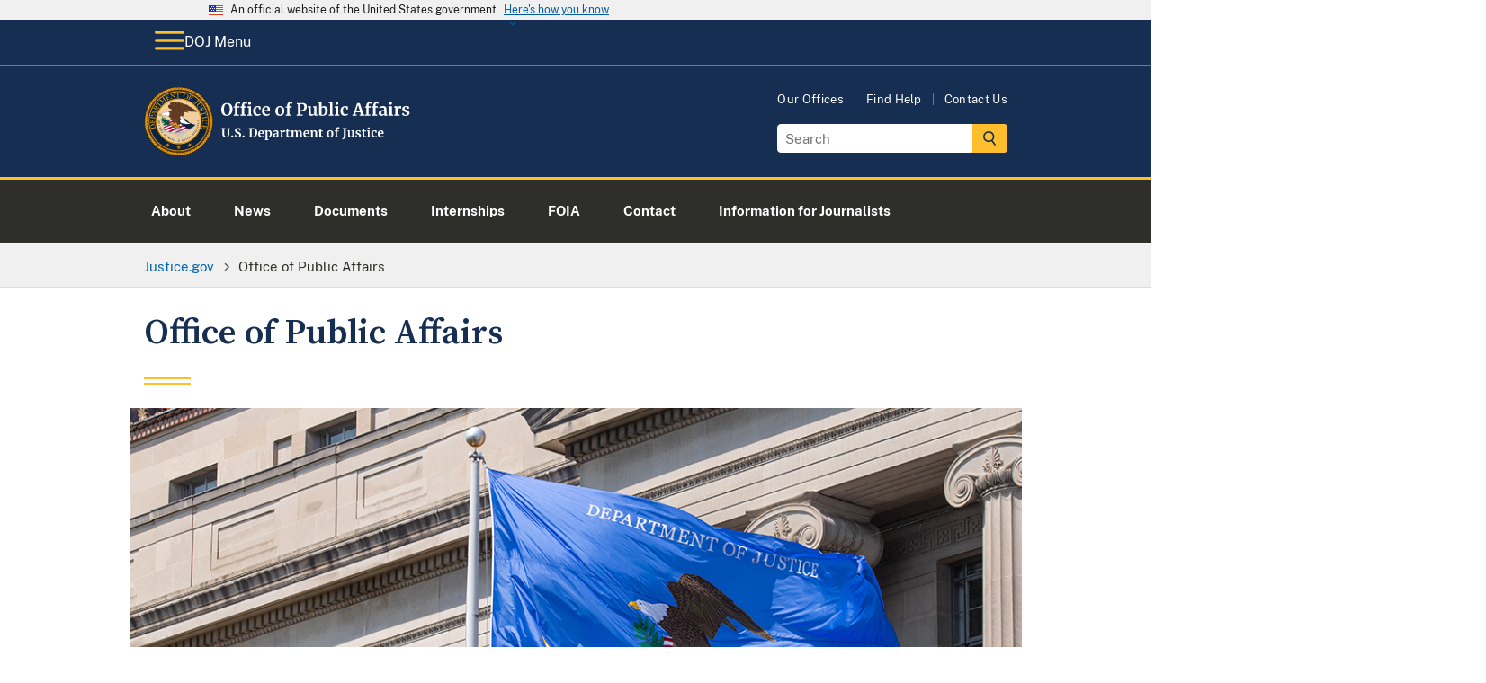

--- FILE ---
content_type: text/javascript
request_url: https://www.justice.gov/d9/js/js_hTnaoOtM4X5XoPAr28zmLSvrLdw6doGAVmviXmhZOGY.js?scope=footer&delta=5&language=en&theme=usdoj_uswds&include=eJxVkOGuwjAIRl-o2kdqsLCJY7AUqve-vVOr0T-Q850ACdVEYHM-idUlV2uUHiVj6xvIcbK2JvoLYV3e2cDkHHRjpAJCLTIrRwozCd7y6Kk72qWAgvwHV88vpitp-JCXvm4rac-_OKwTtHrO3zBM9xt6Bnd6rpoIZ7uW2WwW-rooBnj44KGipudkqQshh7XCGjQ3CDbNLwV1_wHufJya7VbxDtH4dd4
body_size: 56662
content:
/* @license GPL-2.0-or-later https://www.drupal.org/licensing/faq */
(function(Drupal,Popper,once){const onceName='tooltip';const triggerSelector='[data-tooltip]';const tooltipSelector='[data-tooltip-id]';const tooltipHoverTimeout=250;Drupal.behaviors.tooltip={attach:function(context,settings){function createTooltipFromElement(element){let attr={};let content='';try{attr=JSON.parse(element.dataset.tooltip||'{}');content=attr.content||element.title;}catch(e){return;}if(!content.length)return;let displayArrow=Boolean(attr.arrow??true);let uniqueId=Date.now()+'-'+Math.random().toString().slice(2,4);let tooltip=document.createElement('div');tooltip.classList.add('tooltip');tooltip.dataset.tooltipId=uniqueId;tooltip.innerHTML=content;if(displayArrow)tooltip.innerHTML+='<div data-popper-arrow></div>';document.body.appendChild(tooltip);attr.block=uniqueId;delete attr.block;element.dataset.tooltip=JSON.stringify(attr);delete element.title;return tooltip;};function instanciateTooltip(element,tooltip){let arrow=tooltip.querySelector('[data-popper-arrow]');if(arrow)tooltip.appendChild(arrow);let attr=JSON.parse(element.dataset.tooltip||'{}');element.dataset.popperPlacement=attr.placement??'top';let options={};options.placement=element.dataset.popperPlacement;options.modifiers=attr.modifiers||[];if(!options.modifiers.filter((_modifier)=>_modifier.name=='offset'))options.modifiers.push({name:'offset',options:{offset:[0,10]}});const popperInstance=Popper.createPopper(element,tooltip,options);tooltip.classList.add('visually-hidden');tooltip.addEventListener('mouseenter',function(){this.dataset.reading=true;});tooltip.addEventListener('mouseleave',function(){delete this.dataset.reading;this.classList.add('visually-hidden');});element.addEventListener('mouseenter',function(){tooltip.classList.remove('visually-hidden');popperInstance.update();});element.addEventListener('focus',function(){tooltip.classList.remove('visually-hidden');popperInstance.update();});element.addEventListener('mouseleave',function(){setTimeout(function(){if(!Boolean(tooltip.dataset.reading))tooltip.classList.add('visually-hidden');},tooltipHoverTimeout);});element.addEventListener('blur',function(){setTimeout(function(){if(!Boolean(tooltip.dataset.reading))tooltip.classList.add('visually-hidden');},tooltipHoverTimeout);});};once(onceName,triggerSelector,context).forEach(async function(element){let attr=JSON.parse(element.dataset.tooltip||'{}');let tooltipQuerySelector='[data-tooltip-id="'+attr.block+'"]';let tooltip=context.querySelector(tooltipQuerySelector);if(!tooltip&&Boolean(attr.block)){const ajaxObject=Drupal.ajax({url:Drupal.url(`tooltip/block/${attr.block}`)});ajaxObject.success=function(response,status){let attr=JSON.parse(element.dataset.tooltip||'{}');attr.content=response.content;element.dataset.tooltip=JSON.stringify(attr);tooltip=createTooltipFromElement(element);if(tooltip)instanciateTooltip(element,tooltip);else delete element.dataset.tooltip;};ajaxObject.execute();return;}if(!tooltip)tooltip=createTooltipFromElement(element);if(tooltip){if(tooltip.dataset.tooltipId){element.setAttribute('tabindex','0');element.setAttribute('aria-describedby',tooltip.dataset.tooltipId);tooltip.setAttribute('id',tooltip.dataset.tooltipId);tooltip.setAttribute('role','tooltip');}instanciateTooltip(element,tooltip);}else delete element.dataset.tooltip;});once(onceName,tooltipSelector,context).forEach(function(element){if(!element.classList.contains('visually-hidden'))element.classList.add('visually-hidden');});},detach(context,settings,trigger){if(trigger==='unload'){once.remove(onceName,triggerSelector,context);once.remove(onceName,tooltipSelector,context);}}};})(Drupal,Popper,once);;
(function($,once){Drupal.behaviors.dojAnalyticsEvents={attach:function(context,settings){if(typeof ga==='undefined'||typeof ga.getAll!=='function')trackerName='GSA_ENOR0';else var trackerName=ga.getAll()[0].get('name');var regex=/(\/download$)|(\/dl$)|(\/dl\?inline$)|(\.(png|gif|jpg|jpeg|pdf|txt|rtf|doc|docx|xls|xsd|xlsx|csv|mp3|mp4|wpd|wp|qpw|xml|ppt|pptx|wmv|swf|flv|ods|zip|xht|tex|tiff|tif|bmp|json))$/i;var $downloadables=$('a',context).filter(function(){var href=$(this).attr('href');return (href&&href.match(regex));});$(once('doj-analytics',$downloadables)).click(function(e){if(typeof ga==='undefined')return;ga(trackerName+'.send','event',{eventCategory:'Downloads-DOJ_Sitewide',eventAction:'Click',eventLabel:$(this).attr('href'),eventValue:0});});$(once('doj-analytics','#sharing-links li a',context)).click(function(e){if(typeof ga==='undefined')return;ga(trackerName+'.send','event',{eventCategory:'Sharing',eventAction:'Link click',eventLabel:$(this).attr('data-event-label'),eventValue:0});});}};})(jQuery,once);;
(function($,Drupal,once){'use strict';Drupal.behaviors.unorderedListJumpmenu={attach:function(context,settings){$(once('unorderedListJumpmenu','.jumpmenu.js-jumpmenu',context)).each(function(){let $jumpmenu=$('<form>').addClass('jumpmenu container-inline');let chooseOptionText=Drupal.t('Choose Option');let selectClasses='jumpmenu-select form-select';if($(this).hasClass('jumpmenu-no-tabs'))selectClasses+=' jumpmenu-no-tabs';let $select=$('<select>').append($(`<option>- ${chooseOptionText} -</option>`).attr('value','_none'));$('li',this).each(function(){let $link=$('a',this);let linkUrl=$link.attr('href');let linkText=$link.text();let $option=$('<option>').attr('value',linkUrl).text(linkText);$select.append($option);});let $formTypeSelect=$('<div>').addClass('form-item form-type-select');$formTypeSelect.append($select.addClass(selectClasses));$formTypeSelect.append($('<input>').attr('type','submit').attr('name','op').attr('value','Go').addClass('form-submit'));$jumpmenu.append($formTypeSelect);$(this).replaceWith($jumpmenu);});$('form.jumpmenu',context).each(function(){var $select=$(this).find('select.jumpmenu-select');$select.val('_none');var submitCallback=function(){var url=$(this).find('option:selected').val();if(url!='_none'){if($select.hasClass('jumpmenu-no-tabs'))window.location=url;else window.open(url,'newTab');return false;}};if($select.hasClass('jumpmenu-hide-button')){$(this).find('.form-submit').hide();$select.change(submitCallback);}else $(this).submit(submitCallback);});}};})(jQuery,Drupal,once);;
(function($,window){"use strict";Drupal.behaviors.usdojSeaerch={attach:function(context){let affiliate;let component=document.querySelector('#affiliate');if(component){let affiliate=component.getAttribute('value');}var moduleConfig=drupalSettings.usasearch;window.usasearch_config={siteHandle:affiliate};var script=document.createElement("script");script.type="text/javascript";script.src="//search.justice.gov/javascripts/remote.loader.js";if(once('search-script','body',context).length)$('body').append(script);}};})(jQuery,window,once);;
(function uswdsInit(){"use strict";var loadingClass="usa-js-loading";var fallback;document.documentElement.classList.add(loadingClass);function revertClass(){document.documentElement.classList.remove(loadingClass);}fallback=setTimeout(revertClass,8000);function verifyLoaded(){if(window.uswdsPresent){clearTimeout(fallback);revertClass();window.removeEventListener("load",verifyLoaded,true);}}window.addEventListener("load",verifyLoaded,true);})();;
(function(){function r(e,n,t){function o(i,f){if(!n[i]){if(!e[i]){var c="function"==typeof require&&require;if(!f&&c)return c(i,!0);if(u)return u(i,!0);var a=new Error("Cannot find module '"+i+"'");throw a.code="MODULE_NOT_FOUND",a;}var p=n[i]={exports:{}};e[i][0].call(p.exports,function(r){var n=e[i][1][r];return o(n||r);},p,p.exports,r,e,n,t);}return n[i].exports;}for(var u="function"==typeof require&&require,i=0;i<t.length;i++)o(t[i]);return o;}return r;})()({1:[function(require,module,exports){"use strict";(function(ElementProto){if(typeof ElementProto.matches!=='function')ElementProto.matches=ElementProto.msMatchesSelector||ElementProto.mozMatchesSelector||ElementProto.webkitMatchesSelector||function matches(selector){var element=this;var elements=(element.document||element.ownerDocument).querySelectorAll(selector);var index=0;while(elements[index]&&elements[index]!==element)++index;return Boolean(elements[index]);};if(typeof ElementProto.closest!=='function')ElementProto.closest=function closest(selector){var element=this;while(element&&element.nodeType===1){if(element.matches(selector))return element;element=element.parentNode;}return null;};})(window.Element.prototype);},{}],2:[function(require,module,exports){"use strict";(function(){var keyboardeventKeyPolyfill={polyfill,keys:{3:'Cancel',6:'Help',8:'Backspace',9:'Tab',12:'Clear',13:'Enter',16:'Shift',17:'Control',18:'Alt',19:'Pause',20:'CapsLock',27:'Escape',28:'Convert',29:'NonConvert',30:'Accept',31:'ModeChange',32:' ',33:'PageUp',34:'PageDown',35:'End',36:'Home',37:'ArrowLeft',38:'ArrowUp',39:'ArrowRight',40:'ArrowDown',41:'Select',42:'Print',43:'Execute',44:'PrintScreen',45:'Insert',46:'Delete',48:['0',')'],49:['1','!'],50:['2','@'],51:['3','#'],52:['4','$'],53:['5','%'],54:['6','^'],55:['7','&'],56:['8','*'],57:['9','('],91:'OS',93:'ContextMenu',144:'NumLock',145:'ScrollLock',181:'VolumeMute',182:'VolumeDown',183:'VolumeUp',186:[';',':'],187:['=','+'],188:[',','<'],189:['-','_'],190:['.','>'],191:['/','?'],192:['`','~'],219:['[','{'],220:['\\','|'],221:[']','}'],222:["'",'"'],224:'Meta',225:'AltGraph',246:'Attn',247:'CrSel',248:'ExSel',249:'EraseEof',250:'Play',251:'ZoomOut'}};var i;for(i=1;i<25;i++)keyboardeventKeyPolyfill.keys[111+i]='F'+i;var letter='';for(i=65;i<91;i++){letter=String.fromCharCode(i);keyboardeventKeyPolyfill.keys[i]=[letter.toLowerCase(),letter.toUpperCase()];}function polyfill(){if(!('KeyboardEvent' in window)||'key' in KeyboardEvent.prototype)return false;var proto={get:function(x){var key=keyboardeventKeyPolyfill.keys[this.which||this.keyCode];if(Array.isArray(key))key=key[+this.shiftKey];return key;}};Object.defineProperty(KeyboardEvent.prototype,'key',proto);return proto;}if(typeof define==='function'&&define.amd)define('keyboardevent-key-polyfill',keyboardeventKeyPolyfill);else if(typeof exports!=='undefined'&&typeof module!=='undefined')module.exports=keyboardeventKeyPolyfill;else{if(window)window.keyboardeventKeyPolyfill=keyboardeventKeyPolyfill;}})();},{}],3:[function(require,module,exports){'use strict';var getOwnPropertySymbols=Object.getOwnPropertySymbols;var hasOwnProperty=Object.prototype.hasOwnProperty;var propIsEnumerable=Object.prototype.propertyIsEnumerable;function toObject(val){if(val===null||val===undefined)throw new TypeError('Object.assign cannot be called with null or undefined');return Object(val);}function shouldUseNative(){try{if(!Object.assign)return false;var test1=new String('abc');test1[5]='de';if(Object.getOwnPropertyNames(test1)[0]==='5')return false;var test2={};for(var i=0;i<10;i++)test2['_'+String.fromCharCode(i)]=i;var order2=Object.getOwnPropertyNames(test2).map(function(n){return test2[n];});if(order2.join('')!=='0123456789')return false;var test3={};'abcdefghijklmnopqrst'.split('').forEach(function(letter){test3[letter]=letter;});if(Object.keys(Object.assign({},test3)).join('')!=='abcdefghijklmnopqrst')return false;return true;}catch(err){return false;}}module.exports=shouldUseNative()?Object.assign:function(target,source){var from;var to=toObject(target);var symbols;for(var s=1;s<arguments.length;s++){from=Object(arguments[s]);for(var key in from)if(hasOwnProperty.call(from,key))to[key]=from[key];if(getOwnPropertySymbols){symbols=getOwnPropertySymbols(from);for(var i=0;i<symbols.length;i++)if(propIsEnumerable.call(from,symbols[i]))to[symbols[i]]=from[symbols[i]];}}return to;};},{}],4:[function(require,module,exports){"use strict";const assign=require('object-assign');const delegate=require('../delegate');const delegateAll=require('../delegateAll');const DELEGATE_PATTERN=/^(.+):delegate\((.+)\)$/;const SPACE=' ';const getListeners=function(type,handler){var match=type.match(DELEGATE_PATTERN);var selector;if(match){type=match[1];selector=match[2];}var options;if(typeof handler==='object')options={capture:popKey(handler,'capture'),passive:popKey(handler,'passive')};var listener={selector,delegate:typeof handler==='object'?delegateAll(handler):selector?delegate(selector,handler):handler,options};if(type.indexOf(SPACE)>-1)return type.split(SPACE).map(function(_type){return assign({type:_type},listener);});else{listener.type=type;return [listener];}};var popKey=function(obj,key){var value=obj[key];delete obj[key];return value;};module.exports=function behavior(events,props){const listeners=Object.keys(events).reduce(function(memo,type){var listeners=getListeners(type,events[type]);return memo.concat(listeners);},[]);return assign({add:function addBehavior(element){listeners.forEach(function(listener){element.addEventListener(listener.type,listener.delegate,listener.options);});},remove:function removeBehavior(element){listeners.forEach(function(listener){element.removeEventListener(listener.type,listener.delegate,listener.options);});}},props);};},{"../delegate":6,"../delegateAll":7,"object-assign":3}],5:[function(require,module,exports){"use strict";module.exports=function compose(functions){return function(e){return functions.some(function(fn){return fn.call(this,e)===false;},this);};};},{}],6:[function(require,module,exports){"use strict";require('element-closest');module.exports=function delegate(selector,fn){return function delegation(event){var target=event.target.closest(selector);if(target)return fn.call(target,event);};};},{"element-closest":1}],7:[function(require,module,exports){"use strict";const delegate=require('../delegate');const compose=require('../compose');const SPLAT='*';module.exports=function delegateAll(selectors){const keys=Object.keys(selectors);if(keys.length===1&&keys[0]===SPLAT)return selectors[SPLAT];const delegates=keys.reduce(function(memo,selector){memo.push(delegate(selector,selectors[selector]));return memo;},[]);return compose(delegates);};},{"../compose":5,"../delegate":6}],8:[function(require,module,exports){"use strict";module.exports=function ignore(element,fn){return function ignorance(e){if(element!==e.target&&!element.contains(e.target))return fn.call(this,e);};};},{}],9:[function(require,module,exports){"use strict";module.exports={behavior:require('./behavior'),delegate:require('./delegate'),delegateAll:require('./delegateAll'),ignore:require('./ignore'),keymap:require('./keymap')};},{"./behavior":4,"./delegate":6,"./delegateAll":7,"./ignore":8,"./keymap":10}],10:[function(require,module,exports){"use strict";require('keyboardevent-key-polyfill');const MODIFIERS={'Alt':'altKey','Control':'ctrlKey','Ctrl':'ctrlKey','Shift':'shiftKey'};const MODIFIER_SEPARATOR='+';const getEventKey=function(event,hasModifiers){var key=event.key;if(hasModifiers)for(var modifier in MODIFIERS)if(event[MODIFIERS[modifier]]===true)key=[modifier,key].join(MODIFIER_SEPARATOR);return key;};module.exports=function keymap(keys){const hasModifiers=Object.keys(keys).some(function(key){return key.indexOf(MODIFIER_SEPARATOR)>-1;});return function(event){var key=getEventKey(event,hasModifiers);return [key,key.toLowerCase()].reduce(function(result,_key){if(_key in keys)result=keys[key].call(this,event);return result;},undefined);};};module.exports.MODIFIERS=MODIFIERS;},{"keyboardevent-key-polyfill":2}],11:[function(require,module,exports){"use strict";module.exports=function once(listener,options){var wrapped=function wrappedOnce(e){e.currentTarget.removeEventListener(e.type,wrapped,options);return listener.call(this,e);};return wrapped;};},{}],12:[function(require,module,exports){"use strict";const behavior=require("../../uswds-core/src/js/utils/behavior");const toggleFormInput=require("../../uswds-core/src/js/utils/toggle-form-input");const {CLICK}=require("../../uswds-core/src/js/events");const {prefix:PREFIX}=require("../../uswds-core/src/js/config");const LINK=`.${PREFIX}-show-password`;function toggle(event){event.preventDefault();toggleFormInput(this);}module.exports=behavior({[CLICK]:{[LINK]:toggle}});},{"../../uswds-core/src/js/config":34,"../../uswds-core/src/js/events":35,"../../uswds-core/src/js/utils/behavior":39,"../../uswds-core/src/js/utils/toggle-form-input":49}],13:[function(require,module,exports){"use strict";const select=require("../../uswds-core/src/js/utils/select");const behavior=require("../../uswds-core/src/js/utils/behavior");const toggle=require("../../uswds-core/src/js/utils/toggle");const isElementInViewport=require("../../uswds-core/src/js/utils/is-in-viewport");const {CLICK}=require("../../uswds-core/src/js/events");const {prefix:PREFIX}=require("../../uswds-core/src/js/config");const ACCORDION=`.${PREFIX}-accordion, .${PREFIX}-accordion--bordered`;const BANNER_BUTTON=`.${PREFIX}-banner__button`;const BUTTON=`.${PREFIX}-accordion__button[aria-controls]:not(${BANNER_BUTTON})`;const EXPANDED="aria-expanded";const MULTISELECTABLE="data-allow-multiple";const getAccordionButtons=(accordion)=>{const buttons=select(BUTTON,accordion);return buttons.filter((button)=>button.closest(ACCORDION)===accordion);};const toggleButton=(button,expanded)=>{const accordion=button.closest(ACCORDION);let safeExpanded=expanded;if(!accordion)throw new Error(`${BUTTON} is missing outer ${ACCORDION}`);safeExpanded=toggle(button,expanded);const multiselectable=accordion.hasAttribute(MULTISELECTABLE);if(safeExpanded&&!multiselectable)getAccordionButtons(accordion).forEach((other)=>{if(other!==button)toggle(other,false);});};const showButton=(button)=>toggleButton(button,true);const hideButton=(button)=>toggleButton(button,false);const accordion=behavior({[CLICK]:{[BUTTON](){toggleButton(this);if(this.getAttribute(EXPANDED)==="true")if(!isElementInViewport(this))this.scrollIntoView();}}},{init(root){select(BUTTON,root).forEach((button)=>{const expanded=button.getAttribute(EXPANDED)==="true";toggleButton(button,expanded);});},ACCORDION,BUTTON,show:showButton,hide:hideButton,toggle:toggleButton,getButtons:getAccordionButtons});module.exports=accordion;},{"../../uswds-core/src/js/config":34,"../../uswds-core/src/js/events":35,"../../uswds-core/src/js/utils/behavior":39,"../../uswds-core/src/js/utils/is-in-viewport":42,"../../uswds-core/src/js/utils/select":47,"../../uswds-core/src/js/utils/toggle":50}],14:[function(require,module,exports){"use strict";const behavior=require("../../uswds-core/src/js/utils/behavior");const select=require("../../uswds-core/src/js/utils/select");const {CLICK}=require("../../uswds-core/src/js/events");const {prefix:PREFIX}=require("../../uswds-core/src/js/config");const toggle=require("../../uswds-core/src/js/utils/toggle");const HEADER=`.${PREFIX}-banner__header`;const EXPANDED_CLASS=`${PREFIX}-banner__header--expanded`;const BANNER_BUTTON=`${HEADER} [aria-controls]`;const toggleBanner=function toggleEl(event){event.preventDefault();const trigger=event.target.closest(BANNER_BUTTON);toggle(trigger);this.closest(HEADER).classList.toggle(EXPANDED_CLASS);};module.exports=behavior({[CLICK]:{[BANNER_BUTTON]:toggleBanner}},{init(root){select(BANNER_BUTTON,root).forEach((button)=>{const expanded=button.getAttribute(EXPANDED_CLASS)==="true";toggle(button,expanded);});}});},{"../../uswds-core/src/js/config":34,"../../uswds-core/src/js/events":35,"../../uswds-core/src/js/utils/behavior":39,"../../uswds-core/src/js/utils/select":47,"../../uswds-core/src/js/utils/toggle":50}],15:[function(require,module,exports){"use strict";const keymap=require("receptor/keymap");const behavior=require("../../uswds-core/src/js/utils/behavior");const ANCHOR_BUTTON=`a[class*="usa-button"]`;const toggleButton=(event)=>{event.preventDefault();event.target.click();};const anchorButton=behavior({keydown:{[ANCHOR_BUTTON]:keymap({" ":toggleButton})}});module.exports=anchorButton;},{"../../uswds-core/src/js/utils/behavior":39,"receptor/keymap":10}],16:[function(require,module,exports){"use strict";const select=require("../../uswds-core/src/js/utils/select");const behavior=require("../../uswds-core/src/js/utils/behavior");const debounce=require("../../uswds-core/src/js/utils/debounce");const {prefix:PREFIX}=require("../../uswds-core/src/js/config");const CHARACTER_COUNT_CLASS=`${PREFIX}-character-count`;const CHARACTER_COUNT=`.${CHARACTER_COUNT_CLASS}`;const FORM_GROUP_CLASS=`${PREFIX}-form-group`;const FORM_GROUP_ERROR_CLASS=`${FORM_GROUP_CLASS}--error`;const FORM_GROUP=`.${FORM_GROUP_CLASS}`;const LABEL_CLASS=`${PREFIX}-label`;const LABEL_ERROR_CLASS=`${LABEL_CLASS}--error`;const INPUT=`.${PREFIX}-character-count__field`;const INPUT_ERROR_CLASS=`${PREFIX}-input--error`;const MESSAGE=`.${PREFIX}-character-count__message`;const VALIDATION_MESSAGE="The content is too long.";const MESSAGE_INVALID_CLASS=`${PREFIX}-character-count__status--invalid`;const STATUS_MESSAGE_CLASS=`${CHARACTER_COUNT_CLASS}__status`;const STATUS_MESSAGE_SR_ONLY_CLASS=`${CHARACTER_COUNT_CLASS}__sr-status`;const STATUS_MESSAGE=`.${STATUS_MESSAGE_CLASS}`;const STATUS_MESSAGE_SR_ONLY=`.${STATUS_MESSAGE_SR_ONLY_CLASS}`;const DEFAULT_STATUS_LABEL=`characters allowed`;const getCharacterCountElements=(inputEl)=>{const characterCountEl=inputEl.closest(CHARACTER_COUNT);if(!characterCountEl)throw new Error(`${INPUT} is missing outer ${CHARACTER_COUNT}`);const formGroupEl=characterCountEl.querySelector(FORM_GROUP);const inputID=inputEl.getAttribute("id");const labelEl=document.querySelector(`label[for=${inputID}]`);const messageEl=characterCountEl.querySelector(MESSAGE);if(!messageEl)throw new Error(`${CHARACTER_COUNT} is missing inner ${MESSAGE}`);return {characterCountEl,formGroupEl,inputID,labelEl,messageEl};};const setDataLength=(inputEl)=>{const {characterCountEl}=getCharacterCountElements(inputEl);const maxlength=inputEl.getAttribute("maxlength");if(!maxlength)return;inputEl.removeAttribute("maxlength");characterCountEl.setAttribute("data-maxlength",maxlength);};const createStatusMessages=(characterCountEl)=>{const statusMessage=document.createElement("div");const srStatusMessage=document.createElement("div");const maxLength=characterCountEl.dataset.maxlength;const defaultMessage=`${maxLength} ${DEFAULT_STATUS_LABEL}`;statusMessage.classList.add(`${STATUS_MESSAGE_CLASS}`,"usa-hint");srStatusMessage.classList.add(`${STATUS_MESSAGE_SR_ONLY_CLASS}`,"usa-sr-only");statusMessage.setAttribute("aria-hidden",true);srStatusMessage.setAttribute("aria-live","polite");statusMessage.textContent=defaultMessage;srStatusMessage.textContent=defaultMessage;characterCountEl.append(statusMessage,srStatusMessage);};const getCountMessage=(currentLength,maxLength)=>{let newMessage="";if(currentLength===0)newMessage=`${maxLength} ${DEFAULT_STATUS_LABEL}`;else{const difference=Math.abs(maxLength-currentLength);const characters=`character${difference===1?"":"s"}`;const guidance=currentLength>maxLength?"over limit":"left";newMessage=`${difference} ${characters} ${guidance}`;}return newMessage;};const srUpdateStatus=debounce((msgEl,statusMessage)=>{const srStatusMessage=msgEl;srStatusMessage.textContent=statusMessage;},1000);const updateCountMessage=(inputEl)=>{const {characterCountEl,labelEl,formGroupEl}=getCharacterCountElements(inputEl);const currentLength=inputEl.value.length;const maxLength=parseInt(characterCountEl.getAttribute("data-maxlength"),10);const statusMessage=characterCountEl.querySelector(STATUS_MESSAGE);const srStatusMessage=characterCountEl.querySelector(STATUS_MESSAGE_SR_ONLY);const currentStatusMessage=getCountMessage(currentLength,maxLength);if(!maxLength)return;const isOverLimit=currentLength&&currentLength>maxLength;statusMessage.textContent=currentStatusMessage;srUpdateStatus(srStatusMessage,currentStatusMessage);if(isOverLimit&&!inputEl.validationMessage)inputEl.setCustomValidity(VALIDATION_MESSAGE);if(!isOverLimit&&inputEl.validationMessage===VALIDATION_MESSAGE)inputEl.setCustomValidity("");if(formGroupEl)formGroupEl.classList.toggle(FORM_GROUP_ERROR_CLASS,isOverLimit);if(labelEl)labelEl.classList.toggle(LABEL_ERROR_CLASS,isOverLimit);inputEl.classList.toggle(INPUT_ERROR_CLASS,isOverLimit);statusMessage.classList.toggle(MESSAGE_INVALID_CLASS,isOverLimit);};const enhanceCharacterCount=(inputEl)=>{const {characterCountEl,messageEl}=getCharacterCountElements(inputEl);messageEl.classList.add("usa-sr-only");messageEl.removeAttribute("aria-live");setDataLength(inputEl);createStatusMessages(characterCountEl);};const characterCount=behavior({input:{[INPUT](){updateCountMessage(this);}}},{init(root){select(INPUT,root).forEach((input)=>enhanceCharacterCount(input));},FORM_GROUP_ERROR_CLASS,LABEL_ERROR_CLASS,INPUT_ERROR_CLASS,MESSAGE_INVALID_CLASS,VALIDATION_MESSAGE,STATUS_MESSAGE_CLASS,STATUS_MESSAGE_SR_ONLY_CLASS,DEFAULT_STATUS_LABEL,createStatusMessages,getCountMessage,updateCountMessage});module.exports=characterCount;},{"../../uswds-core/src/js/config":34,"../../uswds-core/src/js/utils/behavior":39,"../../uswds-core/src/js/utils/debounce":40,"../../uswds-core/src/js/utils/select":47}],17:[function(require,module,exports){"use strict";const keymap=require("receptor/keymap");const selectOrMatches=require("../../uswds-core/src/js/utils/select-or-matches");const behavior=require("../../uswds-core/src/js/utils/behavior");const Sanitizer=require("../../uswds-core/src/js/utils/sanitizer");const {prefix:PREFIX}=require("../../uswds-core/src/js/config");const {CLICK}=require("../../uswds-core/src/js/events");const COMBO_BOX_CLASS=`${PREFIX}-combo-box`;const COMBO_BOX_PRISTINE_CLASS=`${COMBO_BOX_CLASS}--pristine`;const SELECT_CLASS=`${COMBO_BOX_CLASS}__select`;const INPUT_CLASS=`${COMBO_BOX_CLASS}__input`;const CLEAR_INPUT_BUTTON_CLASS=`${COMBO_BOX_CLASS}__clear-input`;const CLEAR_INPUT_BUTTON_WRAPPER_CLASS=`${CLEAR_INPUT_BUTTON_CLASS}__wrapper`;const INPUT_BUTTON_SEPARATOR_CLASS=`${COMBO_BOX_CLASS}__input-button-separator`;const TOGGLE_LIST_BUTTON_CLASS=`${COMBO_BOX_CLASS}__toggle-list`;const TOGGLE_LIST_BUTTON_WRAPPER_CLASS=`${TOGGLE_LIST_BUTTON_CLASS}__wrapper`;const LIST_CLASS=`${COMBO_BOX_CLASS}__list`;const LIST_OPTION_CLASS=`${COMBO_BOX_CLASS}__list-option`;const LIST_OPTION_FOCUSED_CLASS=`${LIST_OPTION_CLASS}--focused`;const LIST_OPTION_SELECTED_CLASS=`${LIST_OPTION_CLASS}--selected`;const STATUS_CLASS=`${COMBO_BOX_CLASS}__status`;const COMBO_BOX=`.${COMBO_BOX_CLASS}`;const SELECT=`.${SELECT_CLASS}`;const INPUT=`.${INPUT_CLASS}`;const CLEAR_INPUT_BUTTON=`.${CLEAR_INPUT_BUTTON_CLASS}`;const TOGGLE_LIST_BUTTON=`.${TOGGLE_LIST_BUTTON_CLASS}`;const LIST=`.${LIST_CLASS}`;const LIST_OPTION=`.${LIST_OPTION_CLASS}`;const LIST_OPTION_FOCUSED=`.${LIST_OPTION_FOCUSED_CLASS}`;const LIST_OPTION_SELECTED=`.${LIST_OPTION_SELECTED_CLASS}`;const STATUS=`.${STATUS_CLASS}`;const DEFAULT_FILTER=".*{{query}}.*";const noop=()=>{};const changeElementValue=(el,value="")=>{const elementToChange=el;elementToChange.value=value;const event=new CustomEvent("change",{bubbles:true,cancelable:true,detail:{value}});elementToChange.dispatchEvent(event);};const getComboBoxContext=(el)=>{const comboBoxEl=el.closest(COMBO_BOX);if(!comboBoxEl)throw new Error(`Element is missing outer ${COMBO_BOX}`);const selectEl=comboBoxEl.querySelector(SELECT);const inputEl=comboBoxEl.querySelector(INPUT);const listEl=comboBoxEl.querySelector(LIST);const statusEl=comboBoxEl.querySelector(STATUS);const focusedOptionEl=comboBoxEl.querySelector(LIST_OPTION_FOCUSED);const selectedOptionEl=comboBoxEl.querySelector(LIST_OPTION_SELECTED);const toggleListBtnEl=comboBoxEl.querySelector(TOGGLE_LIST_BUTTON);const clearInputBtnEl=comboBoxEl.querySelector(CLEAR_INPUT_BUTTON);const isPristine=comboBoxEl.classList.contains(COMBO_BOX_PRISTINE_CLASS);const disableFiltering=comboBoxEl.dataset.disableFiltering==="true";return {comboBoxEl,selectEl,inputEl,listEl,statusEl,focusedOptionEl,selectedOptionEl,toggleListBtnEl,clearInputBtnEl,isPristine,disableFiltering};};const disable=(el)=>{const {inputEl,toggleListBtnEl,clearInputBtnEl}=getComboBoxContext(el);clearInputBtnEl.hidden=true;clearInputBtnEl.disabled=true;toggleListBtnEl.disabled=true;inputEl.disabled=true;};const ariaDisable=(el)=>{const {inputEl,toggleListBtnEl,clearInputBtnEl}=getComboBoxContext(el);clearInputBtnEl.hidden=true;clearInputBtnEl.setAttribute("aria-disabled",true);toggleListBtnEl.setAttribute("aria-disabled",true);inputEl.setAttribute("aria-disabled",true);};const enable=(el)=>{const {inputEl,toggleListBtnEl,clearInputBtnEl}=getComboBoxContext(el);clearInputBtnEl.hidden=false;clearInputBtnEl.disabled=false;toggleListBtnEl.disabled=false;inputEl.disabled=false;};const enhanceComboBox=(_comboBoxEl)=>{const comboBoxEl=_comboBoxEl.closest(COMBO_BOX);if(comboBoxEl.dataset.enhanced)return;const selectEl=comboBoxEl.querySelector("select");if(!selectEl)throw new Error(`${COMBO_BOX} is missing inner select`);const selectId=selectEl.id;const selectLabel=document.querySelector(`label[for="${selectId}"]`);const listId=`${selectId}--list`;const listIdLabel=`${selectId}-label`;const additionalAttributes=[];const {defaultValue}=comboBoxEl.dataset;const {placeholder}=comboBoxEl.dataset;let selectedOption;if(placeholder)additionalAttributes.push({placeholder});if(defaultValue){for(let i=0,len=selectEl.options.length;i<len;i+=1){const optionEl=selectEl.options[i];if(optionEl.value===defaultValue){selectedOption=optionEl;break;}}}if(!selectLabel||!selectLabel.matches(`label[for="${selectId}"]`))throw new Error(`${COMBO_BOX} for ${selectId} is either missing a label or a "for" attribute`);else selectLabel.setAttribute("id",listIdLabel);selectLabel.setAttribute("id",listIdLabel);selectEl.setAttribute("aria-hidden","true");selectEl.setAttribute("tabindex","-1");selectEl.classList.add("usa-sr-only",SELECT_CLASS);selectEl.id="";selectEl.value="";["required","aria-label","aria-labelledby"].forEach((name)=>{if(selectEl.hasAttribute(name)){const value=selectEl.getAttribute(name);additionalAttributes.push({[name]:value});selectEl.removeAttribute(name);}});const input=document.createElement("input");input.setAttribute("id",selectId);input.setAttribute("aria-owns",listId);input.setAttribute("aria-controls",listId);input.setAttribute("aria-autocomplete","list");input.setAttribute("aria-expanded","false");input.setAttribute("autocapitalize","off");input.setAttribute("autocomplete","off");input.setAttribute("class",INPUT_CLASS);input.setAttribute("type","text");input.setAttribute("role","combobox");additionalAttributes.forEach((attr)=>Object.keys(attr).forEach((key)=>{const value=Sanitizer.escapeHTML`${attr[key]}`;input.setAttribute(key,value);}));comboBoxEl.insertAdjacentElement("beforeend",input);comboBoxEl.insertAdjacentHTML("beforeend",Sanitizer.escapeHTML`
    <span class="${CLEAR_INPUT_BUTTON_WRAPPER_CLASS}" tabindex="-1">
        <button type="button" class="${CLEAR_INPUT_BUTTON_CLASS}" aria-label="Clear the select contents">&nbsp;</button>
      </span>
      <span class="${INPUT_BUTTON_SEPARATOR_CLASS}">&nbsp;</span>
      <span class="${TOGGLE_LIST_BUTTON_WRAPPER_CLASS}" tabindex="-1">
        <button type="button" tabindex="-1" class="${TOGGLE_LIST_BUTTON_CLASS}" aria-label="Toggle the dropdown list">&nbsp;</button>
      </span>
      <ul
        tabindex="-1"
        id="${listId}"
        class="${LIST_CLASS}"
        role="listbox"
        aria-labelledby="${listIdLabel}"
        hidden>
      </ul>
      <div class="${STATUS_CLASS} usa-sr-only" role="status"></div>`);if(selectedOption){const {inputEl}=getComboBoxContext(comboBoxEl);changeElementValue(selectEl,selectedOption.value);changeElementValue(inputEl,selectedOption.text);comboBoxEl.classList.add(COMBO_BOX_PRISTINE_CLASS);}if(selectEl.disabled){disable(comboBoxEl);selectEl.disabled=false;}if(selectEl.hasAttribute("aria-disabled")){ariaDisable(comboBoxEl);selectEl.removeAttribute("aria-disabled");}comboBoxEl.dataset.enhanced="true";};const highlightOption=(el,nextEl,{skipFocus,preventScroll}={})=>{const {inputEl,listEl,focusedOptionEl}=getComboBoxContext(el);if(focusedOptionEl){focusedOptionEl.classList.remove(LIST_OPTION_FOCUSED_CLASS);focusedOptionEl.setAttribute("tabIndex","-1");}if(nextEl){inputEl.setAttribute("aria-activedescendant",nextEl.id);nextEl.setAttribute("tabIndex","0");nextEl.classList.add(LIST_OPTION_FOCUSED_CLASS);if(!preventScroll){const optionBottom=nextEl.offsetTop+nextEl.offsetHeight;const currentBottom=listEl.scrollTop+listEl.offsetHeight;if(optionBottom>currentBottom)listEl.scrollTop=optionBottom-listEl.offsetHeight;if(nextEl.offsetTop<listEl.scrollTop)listEl.scrollTop=nextEl.offsetTop;}if(!skipFocus)nextEl.focus({preventScroll});}else{inputEl.setAttribute("aria-activedescendant","");inputEl.focus();}};const generateDynamicRegExp=(filter,query="",extras={})=>{const escapeRegExp=(text)=>text.replace(/[-[\]{}()*+?.,\\^$|#\s]/g,"\\$&");let find=filter.replace(/{{(.*?)}}/g,(m,$1)=>{const key=$1.trim();const queryFilter=extras[key];if(key!=="query"&&queryFilter){const matcher=new RegExp(queryFilter,"i");const matches=query.match(matcher);if(matches)return escapeRegExp(matches[1]);return "";}return escapeRegExp(query);});find=`^(?:${find})$`;return new RegExp(find,"i");};const displayList=(el)=>{const {comboBoxEl,selectEl,inputEl,listEl,statusEl,isPristine,disableFiltering}=getComboBoxContext(el);let selectedItemId;let firstFoundId;const listOptionBaseId=`${listEl.id}--option-`;const inputValue=(inputEl.value||"").toLowerCase();const filter=comboBoxEl.dataset.filter||DEFAULT_FILTER;const regex=generateDynamicRegExp(filter,inputValue,comboBoxEl.dataset);let options=[];const optionsStartsWith=[];const optionsContains=[];const optionList=[...selectEl.options];const buildOptionsArray=(option)=>{if(disableFiltering||isPristine){options.push(option);return;}const matchStartsWith=option.text.toLowerCase().startsWith(inputValue);if(matchStartsWith)optionsStartsWith.push(option);else optionsContains.push(option);options=[...optionsStartsWith,...optionsContains];};const optionMatchesQuery=(option)=>regex.test(option.text);const arrayNeedsUpdate=(option)=>option.value&&(disableFiltering||isPristine||!inputValue||optionMatchesQuery(option));const isFirstMatch=(option)=>disableFiltering&&!firstFoundId&&optionMatchesQuery(option);const isCurrentSelection=(option)=>selectEl.value&&option.value===selectEl.value;optionList.forEach((option)=>{if(arrayNeedsUpdate(option)){buildOptionsArray(option);const optionId=`${listOptionBaseId}${options.indexOf(option)}`;if(isFirstMatch(option))firstFoundId=optionId;if(isCurrentSelection(option))selectedItemId=optionId;}});const numOptions=options.length;const optionHtml=options.map((option,index)=>{const optionId=`${listOptionBaseId}${index}`;const classes=[LIST_OPTION_CLASS];let tabindex="-1";let ariaSelected="false";if(optionId===selectedItemId){classes.push(LIST_OPTION_SELECTED_CLASS,LIST_OPTION_FOCUSED_CLASS);tabindex="0";ariaSelected="true";}if(!selectedItemId&&index===0){classes.push(LIST_OPTION_FOCUSED_CLASS);tabindex="0";}const li=document.createElement("li");li.setAttribute("aria-setsize",options.length);li.setAttribute("aria-posinset",index+1);li.setAttribute("aria-selected",ariaSelected);li.setAttribute("id",optionId);li.setAttribute("class",classes.join(" "));li.setAttribute("tabindex",tabindex);li.setAttribute("role","option");li.setAttribute("data-value",option.value);li.textContent=option.text;return li;});const noResults=document.createElement("li");noResults.setAttribute("class",`${LIST_OPTION_CLASS}--no-results`);noResults.textContent="No results found";listEl.hidden=false;if(numOptions){listEl.innerHTML="";optionHtml.forEach((item)=>listEl.insertAdjacentElement("beforeend",item));}else{listEl.innerHTML="";listEl.insertAdjacentElement("beforeend",noResults);}inputEl.setAttribute("aria-expanded","true");statusEl.textContent=numOptions?`${numOptions} result${numOptions>1?"s":""} available.`:"No results.";let itemToFocus;if(isPristine&&selectedItemId)itemToFocus=listEl.querySelector(`#${selectedItemId}`);else{if(disableFiltering&&firstFoundId)itemToFocus=listEl.querySelector(`#${firstFoundId}`);}if(itemToFocus)highlightOption(listEl,itemToFocus,{skipFocus:true});};const hideList=(el)=>{const {inputEl,listEl,statusEl,focusedOptionEl}=getComboBoxContext(el);statusEl.innerHTML="";inputEl.setAttribute("aria-expanded","false");inputEl.setAttribute("aria-activedescendant","");if(focusedOptionEl)focusedOptionEl.classList.remove(LIST_OPTION_FOCUSED_CLASS);listEl.scrollTop=0;listEl.hidden=true;};const selectItem=(listOptionEl)=>{const {comboBoxEl,selectEl,inputEl}=getComboBoxContext(listOptionEl);changeElementValue(selectEl,listOptionEl.dataset.value);changeElementValue(inputEl,listOptionEl.textContent);comboBoxEl.classList.add(COMBO_BOX_PRISTINE_CLASS);hideList(comboBoxEl);inputEl.focus();};const clearInput=(clearButtonEl)=>{const {comboBoxEl,listEl,selectEl,inputEl}=getComboBoxContext(clearButtonEl);const listShown=!listEl.hidden;if(selectEl.value)changeElementValue(selectEl);if(inputEl.value)changeElementValue(inputEl);comboBoxEl.classList.remove(COMBO_BOX_PRISTINE_CLASS);if(listShown)displayList(comboBoxEl);inputEl.focus();};const resetSelection=(el)=>{const {comboBoxEl,selectEl,inputEl}=getComboBoxContext(el);const selectValue=selectEl.value;const inputValue=(inputEl.value||"").toLowerCase();if(selectValue){for(let i=0,len=selectEl.options.length;i<len;i+=1){const optionEl=selectEl.options[i];if(optionEl.value===selectValue){if(inputValue!==optionEl.text)changeElementValue(inputEl,optionEl.text);comboBoxEl.classList.add(COMBO_BOX_PRISTINE_CLASS);return;}}}if(inputValue)changeElementValue(inputEl);};const completeSelection=(el)=>{const {comboBoxEl,selectEl,inputEl,statusEl}=getComboBoxContext(el);statusEl.textContent="";const inputValue=(inputEl.value||"").toLowerCase();if(inputValue){for(let i=0,len=selectEl.options.length;i<len;i+=1){const optionEl=selectEl.options[i];if(optionEl.text.toLowerCase()===inputValue){changeElementValue(selectEl,optionEl.value);changeElementValue(inputEl,optionEl.text);comboBoxEl.classList.add(COMBO_BOX_PRISTINE_CLASS);return;}}}resetSelection(comboBoxEl);};const handleEscape=(event)=>{const {comboBoxEl,inputEl}=getComboBoxContext(event.target);hideList(comboBoxEl);resetSelection(comboBoxEl);inputEl.focus();};const handleDownFromInput=(event)=>{const {comboBoxEl,listEl}=getComboBoxContext(event.target);if(listEl.hidden)displayList(comboBoxEl);const nextOptionEl=listEl.querySelector(LIST_OPTION_FOCUSED)||listEl.querySelector(LIST_OPTION);if(nextOptionEl)highlightOption(comboBoxEl,nextOptionEl);event.preventDefault();};const handleEnterFromInput=(event)=>{const {comboBoxEl,listEl}=getComboBoxContext(event.target);const listShown=!listEl.hidden;completeSelection(comboBoxEl);if(listShown)hideList(comboBoxEl);event.preventDefault();};const handleDownFromListOption=(event)=>{const focusedOptionEl=event.target;const nextOptionEl=focusedOptionEl.nextSibling;if(nextOptionEl)highlightOption(focusedOptionEl,nextOptionEl);event.preventDefault();};const handleSpaceFromListOption=(event)=>{selectItem(event.target);event.preventDefault();};const handleEnterFromListOption=(event)=>{selectItem(event.target);event.preventDefault();};const handleUpFromListOption=(event)=>{const {comboBoxEl,listEl,focusedOptionEl}=getComboBoxContext(event.target);const nextOptionEl=focusedOptionEl&&focusedOptionEl.previousSibling;const listShown=!listEl.hidden;highlightOption(comboBoxEl,nextOptionEl);if(listShown)event.preventDefault();if(!nextOptionEl)hideList(comboBoxEl);};const handleMouseover=(listOptionEl)=>{const isCurrentlyFocused=listOptionEl.classList.contains(LIST_OPTION_FOCUSED_CLASS);if(isCurrentlyFocused)return;highlightOption(listOptionEl,listOptionEl,{preventScroll:true});};const toggleList=(el)=>{const {comboBoxEl,listEl,inputEl}=getComboBoxContext(el);if(listEl.hidden)displayList(comboBoxEl);else hideList(comboBoxEl);inputEl.focus();};const handleClickFromInput=(el)=>{const {comboBoxEl,listEl}=getComboBoxContext(el);if(listEl.hidden)displayList(comboBoxEl);};const comboBox=behavior({[CLICK]:{[INPUT](){if(this.disabled)return;handleClickFromInput(this);},[TOGGLE_LIST_BUTTON](){if(this.disabled)return;toggleList(this);},[LIST_OPTION](){if(this.disabled)return;selectItem(this);},[CLEAR_INPUT_BUTTON](){if(this.disabled)return;clearInput(this);}},focusout:{[COMBO_BOX](event){if(!this.contains(event.relatedTarget)){resetSelection(this);hideList(this);}}},keydown:{[COMBO_BOX]:keymap({Escape:handleEscape}),[INPUT]:keymap({Enter:handleEnterFromInput,ArrowDown:handleDownFromInput,Down:handleDownFromInput}),[LIST_OPTION]:keymap({ArrowUp:handleUpFromListOption,Up:handleUpFromListOption,ArrowDown:handleDownFromListOption,Down:handleDownFromListOption,Enter:handleEnterFromListOption," ":handleSpaceFromListOption,"Shift+Tab":noop})},input:{[INPUT](){const comboBoxEl=this.closest(COMBO_BOX);comboBoxEl.classList.remove(COMBO_BOX_PRISTINE_CLASS);displayList(this);}},mouseover:{[LIST_OPTION](){handleMouseover(this);}}},{init(root){selectOrMatches(COMBO_BOX,root).forEach((comboBoxEl)=>{enhanceComboBox(comboBoxEl);});},getComboBoxContext,enhanceComboBox,generateDynamicRegExp,disable,enable,displayList,hideList,COMBO_BOX_CLASS});module.exports=comboBox;},{"../../uswds-core/src/js/config":34,"../../uswds-core/src/js/events":35,"../../uswds-core/src/js/utils/behavior":39,"../../uswds-core/src/js/utils/sanitizer":44,"../../uswds-core/src/js/utils/select-or-matches":46,"receptor/keymap":10}],18:[function(require,module,exports){"use strict";const keymap=require("receptor/keymap");const behavior=require("../../uswds-core/src/js/utils/behavior");const select=require("../../uswds-core/src/js/utils/select");const selectOrMatches=require("../../uswds-core/src/js/utils/select-or-matches");const {prefix:PREFIX}=require("../../uswds-core/src/js/config");const {CLICK}=require("../../uswds-core/src/js/events");const activeElement=require("../../uswds-core/src/js/utils/active-element");const isIosDevice=require("../../uswds-core/src/js/utils/is-ios-device");const Sanitizer=require("../../uswds-core/src/js/utils/sanitizer");const DATE_PICKER_CLASS=`${PREFIX}-date-picker`;const DATE_PICKER_WRAPPER_CLASS=`${DATE_PICKER_CLASS}__wrapper`;const DATE_PICKER_INITIALIZED_CLASS=`${DATE_PICKER_CLASS}--initialized`;const DATE_PICKER_ACTIVE_CLASS=`${DATE_PICKER_CLASS}--active`;const DATE_PICKER_INTERNAL_INPUT_CLASS=`${DATE_PICKER_CLASS}__internal-input`;const DATE_PICKER_EXTERNAL_INPUT_CLASS=`${DATE_PICKER_CLASS}__external-input`;const DATE_PICKER_BUTTON_CLASS=`${DATE_PICKER_CLASS}__button`;const DATE_PICKER_CALENDAR_CLASS=`${DATE_PICKER_CLASS}__calendar`;const DATE_PICKER_STATUS_CLASS=`${DATE_PICKER_CLASS}__status`;const CALENDAR_DATE_CLASS=`${DATE_PICKER_CALENDAR_CLASS}__date`;const CALENDAR_DATE_FOCUSED_CLASS=`${CALENDAR_DATE_CLASS}--focused`;const CALENDAR_DATE_SELECTED_CLASS=`${CALENDAR_DATE_CLASS}--selected`;const CALENDAR_DATE_PREVIOUS_MONTH_CLASS=`${CALENDAR_DATE_CLASS}--previous-month`;const CALENDAR_DATE_CURRENT_MONTH_CLASS=`${CALENDAR_DATE_CLASS}--current-month`;const CALENDAR_DATE_NEXT_MONTH_CLASS=`${CALENDAR_DATE_CLASS}--next-month`;const CALENDAR_DATE_RANGE_DATE_CLASS=`${CALENDAR_DATE_CLASS}--range-date`;const CALENDAR_DATE_TODAY_CLASS=`${CALENDAR_DATE_CLASS}--today`;const CALENDAR_DATE_RANGE_DATE_START_CLASS=`${CALENDAR_DATE_CLASS}--range-date-start`;const CALENDAR_DATE_RANGE_DATE_END_CLASS=`${CALENDAR_DATE_CLASS}--range-date-end`;const CALENDAR_DATE_WITHIN_RANGE_CLASS=`${CALENDAR_DATE_CLASS}--within-range`;const CALENDAR_PREVIOUS_YEAR_CLASS=`${DATE_PICKER_CALENDAR_CLASS}__previous-year`;const CALENDAR_PREVIOUS_MONTH_CLASS=`${DATE_PICKER_CALENDAR_CLASS}__previous-month`;const CALENDAR_NEXT_YEAR_CLASS=`${DATE_PICKER_CALENDAR_CLASS}__next-year`;const CALENDAR_NEXT_MONTH_CLASS=`${DATE_PICKER_CALENDAR_CLASS}__next-month`;const CALENDAR_MONTH_SELECTION_CLASS=`${DATE_PICKER_CALENDAR_CLASS}__month-selection`;const CALENDAR_YEAR_SELECTION_CLASS=`${DATE_PICKER_CALENDAR_CLASS}__year-selection`;const CALENDAR_MONTH_CLASS=`${DATE_PICKER_CALENDAR_CLASS}__month`;const CALENDAR_MONTH_FOCUSED_CLASS=`${CALENDAR_MONTH_CLASS}--focused`;const CALENDAR_MONTH_SELECTED_CLASS=`${CALENDAR_MONTH_CLASS}--selected`;const CALENDAR_YEAR_CLASS=`${DATE_PICKER_CALENDAR_CLASS}__year`;const CALENDAR_YEAR_FOCUSED_CLASS=`${CALENDAR_YEAR_CLASS}--focused`;const CALENDAR_YEAR_SELECTED_CLASS=`${CALENDAR_YEAR_CLASS}--selected`;const CALENDAR_PREVIOUS_YEAR_CHUNK_CLASS=`${DATE_PICKER_CALENDAR_CLASS}__previous-year-chunk`;const CALENDAR_NEXT_YEAR_CHUNK_CLASS=`${DATE_PICKER_CALENDAR_CLASS}__next-year-chunk`;const CALENDAR_DATE_PICKER_CLASS=`${DATE_PICKER_CALENDAR_CLASS}__date-picker`;const CALENDAR_MONTH_PICKER_CLASS=`${DATE_PICKER_CALENDAR_CLASS}__month-picker`;const CALENDAR_YEAR_PICKER_CLASS=`${DATE_PICKER_CALENDAR_CLASS}__year-picker`;const CALENDAR_TABLE_CLASS=`${DATE_PICKER_CALENDAR_CLASS}__table`;const CALENDAR_ROW_CLASS=`${DATE_PICKER_CALENDAR_CLASS}__row`;const CALENDAR_CELL_CLASS=`${DATE_PICKER_CALENDAR_CLASS}__cell`;const CALENDAR_CELL_CENTER_ITEMS_CLASS=`${CALENDAR_CELL_CLASS}--center-items`;const CALENDAR_MONTH_LABEL_CLASS=`${DATE_PICKER_CALENDAR_CLASS}__month-label`;const CALENDAR_DAY_OF_WEEK_CLASS=`${DATE_PICKER_CALENDAR_CLASS}__day-of-week`;const DATE_PICKER=`.${DATE_PICKER_CLASS}`;const DATE_PICKER_BUTTON=`.${DATE_PICKER_BUTTON_CLASS}`;const DATE_PICKER_INTERNAL_INPUT=`.${DATE_PICKER_INTERNAL_INPUT_CLASS}`;const DATE_PICKER_EXTERNAL_INPUT=`.${DATE_PICKER_EXTERNAL_INPUT_CLASS}`;const DATE_PICKER_CALENDAR=`.${DATE_PICKER_CALENDAR_CLASS}`;const DATE_PICKER_STATUS=`.${DATE_PICKER_STATUS_CLASS}`;const CALENDAR_DATE=`.${CALENDAR_DATE_CLASS}`;const CALENDAR_DATE_FOCUSED=`.${CALENDAR_DATE_FOCUSED_CLASS}`;const CALENDAR_DATE_CURRENT_MONTH=`.${CALENDAR_DATE_CURRENT_MONTH_CLASS}`;const CALENDAR_PREVIOUS_YEAR=`.${CALENDAR_PREVIOUS_YEAR_CLASS}`;const CALENDAR_PREVIOUS_MONTH=`.${CALENDAR_PREVIOUS_MONTH_CLASS}`;const CALENDAR_NEXT_YEAR=`.${CALENDAR_NEXT_YEAR_CLASS}`;const CALENDAR_NEXT_MONTH=`.${CALENDAR_NEXT_MONTH_CLASS}`;const CALENDAR_YEAR_SELECTION=`.${CALENDAR_YEAR_SELECTION_CLASS}`;const CALENDAR_MONTH_SELECTION=`.${CALENDAR_MONTH_SELECTION_CLASS}`;const CALENDAR_MONTH=`.${CALENDAR_MONTH_CLASS}`;const CALENDAR_YEAR=`.${CALENDAR_YEAR_CLASS}`;const CALENDAR_PREVIOUS_YEAR_CHUNK=`.${CALENDAR_PREVIOUS_YEAR_CHUNK_CLASS}`;const CALENDAR_NEXT_YEAR_CHUNK=`.${CALENDAR_NEXT_YEAR_CHUNK_CLASS}`;const CALENDAR_DATE_PICKER=`.${CALENDAR_DATE_PICKER_CLASS}`;const CALENDAR_MONTH_PICKER=`.${CALENDAR_MONTH_PICKER_CLASS}`;const CALENDAR_YEAR_PICKER=`.${CALENDAR_YEAR_PICKER_CLASS}`;const CALENDAR_MONTH_FOCUSED=`.${CALENDAR_MONTH_FOCUSED_CLASS}`;const CALENDAR_YEAR_FOCUSED=`.${CALENDAR_YEAR_FOCUSED_CLASS}`;const VALIDATION_MESSAGE="Please enter a valid date";const MONTH_DATE_SEED=Array.from({length:12}).map((_,i)=>new Date(0,i));const DAY_OF_WEEK_DATE_SEED=Array.from({length:7}).map((_,i)=>new Date(0,0,i));const CALENDAR_LABELS_BY_LANG=new Map();const ENTER_KEYCODE=13;const YEAR_CHUNK=12;const DEFAULT_MIN_DATE="0000-01-01";const DEFAULT_EXTERNAL_DATE_FORMAT="MM/DD/YYYY";const INTERNAL_DATE_FORMAT="YYYY-MM-DD";const NOT_DISABLED_SELECTOR=":not([disabled])";const processFocusableSelectors=(...selectors)=>selectors.map((query)=>query+NOT_DISABLED_SELECTOR).join(", ");const DATE_PICKER_FOCUSABLE=processFocusableSelectors(CALENDAR_PREVIOUS_YEAR,CALENDAR_PREVIOUS_MONTH,CALENDAR_YEAR_SELECTION,CALENDAR_MONTH_SELECTION,CALENDAR_NEXT_YEAR,CALENDAR_NEXT_MONTH,CALENDAR_DATE_FOCUSED);const MONTH_PICKER_FOCUSABLE=processFocusableSelectors(CALENDAR_MONTH_FOCUSED);const YEAR_PICKER_FOCUSABLE=processFocusableSelectors(CALENDAR_PREVIOUS_YEAR_CHUNK,CALENDAR_NEXT_YEAR_CHUNK,CALENDAR_YEAR_FOCUSED);const keepDateWithinMonth=(dateToCheck,month)=>{if(month!==dateToCheck.getMonth())dateToCheck.setDate(0);return dateToCheck;};const setDate=(year,month,date)=>{const newDate=new Date(0);newDate.setFullYear(year,month,date);return newDate;};const today=()=>{const newDate=new Date();const day=newDate.getDate();const month=newDate.getMonth();const year=newDate.getFullYear();return setDate(year,month,day);};const startOfMonth=(date)=>{const newDate=new Date(0);newDate.setFullYear(date.getFullYear(),date.getMonth(),1);return newDate;};const lastDayOfMonth=(date)=>{const newDate=new Date(0);newDate.setFullYear(date.getFullYear(),date.getMonth()+1,0);return newDate;};const addDays=(_date,numDays)=>{const newDate=new Date(_date.getTime());newDate.setDate(newDate.getDate()+numDays);return newDate;};const subDays=(_date,numDays)=>addDays(_date,-numDays);const addWeeks=(_date,numWeeks)=>addDays(_date,numWeeks*7);const subWeeks=(_date,numWeeks)=>addWeeks(_date,-numWeeks);const startOfWeek=(_date)=>{const dayOfWeek=_date.getDay();return subDays(_date,dayOfWeek);};const endOfWeek=(_date)=>{const dayOfWeek=_date.getDay();return addDays(_date,6-dayOfWeek);};const addMonths=(_date,numMonths)=>{const newDate=new Date(_date.getTime());const dateMonth=(newDate.getMonth()+12+numMonths)%12;newDate.setMonth(newDate.getMonth()+numMonths);keepDateWithinMonth(newDate,dateMonth);return newDate;};const subMonths=(_date,numMonths)=>addMonths(_date,-numMonths);const addYears=(_date,numYears)=>addMonths(_date,numYears*12);const subYears=(_date,numYears)=>addYears(_date,-numYears);const setMonth=(_date,month)=>{const newDate=new Date(_date.getTime());newDate.setMonth(month);keepDateWithinMonth(newDate,month);return newDate;};const setYear=(_date,year)=>{const newDate=new Date(_date.getTime());const month=newDate.getMonth();newDate.setFullYear(year);keepDateWithinMonth(newDate,month);return newDate;};const min=(dateA,dateB)=>{let newDate=dateA;if(dateB<dateA)newDate=dateB;return new Date(newDate.getTime());};const max=(dateA,dateB)=>{let newDate=dateA;if(dateB>dateA)newDate=dateB;return new Date(newDate.getTime());};const isSameYear=(dateA,dateB)=>dateA&&dateB&&dateA.getFullYear()===dateB.getFullYear();const isSameMonth=(dateA,dateB)=>isSameYear(dateA,dateB)&&dateA.getMonth()===dateB.getMonth();const isSameDay=(dateA,dateB)=>isSameMonth(dateA,dateB)&&dateA.getDate()===dateB.getDate();const keepDateBetweenMinAndMax=(date,minDate,maxDate)=>{let newDate=date;if(date<minDate)newDate=minDate;else{if(maxDate&&date>maxDate)newDate=maxDate;}return new Date(newDate.getTime());};const isDateWithinMinAndMax=(date,minDate,maxDate)=>date>=minDate&&(!maxDate||date<=maxDate);const isDatesMonthOutsideMinOrMax=(date,minDate,maxDate)=>lastDayOfMonth(date)<minDate||maxDate&&startOfMonth(date)>maxDate;const isDatesYearOutsideMinOrMax=(date,minDate,maxDate)=>lastDayOfMonth(setMonth(date,11))<minDate||maxDate&&startOfMonth(setMonth(date,0))>maxDate;const setRangeDates=(date,rangeDate)=>{const rangeConclusionDate=date;const rangeStartDate=rangeDate&&min(rangeConclusionDate,rangeDate);const rangeEndDate=rangeDate&&max(rangeConclusionDate,rangeDate);const withinRangeStartDate=rangeDate&&addDays(rangeStartDate,1);const withinRangeEndDate=rangeDate&&subDays(rangeEndDate,1);return {rangeStartDate,rangeEndDate,withinRangeStartDate,withinRangeEndDate};};const parseDateString=(dateString,dateFormat=INTERNAL_DATE_FORMAT,adjustDate=false)=>{let date;let month;let day;let year;let parsed;if(dateString){let monthStr;let dayStr;let yearStr;if(dateFormat===DEFAULT_EXTERNAL_DATE_FORMAT)[monthStr,dayStr,yearStr]=dateString.split("/");else [yearStr,monthStr,dayStr]=dateString.split("-");if(yearStr){parsed=parseInt(yearStr,10);if(!Number.isNaN(parsed)){year=parsed;if(adjustDate){year=Math.max(0,year);if(yearStr.length<3){const currentYear=today().getFullYear();const currentYearStub=currentYear-currentYear%10**yearStr.length;year=currentYearStub+parsed;}}}}if(monthStr){parsed=parseInt(monthStr,10);if(!Number.isNaN(parsed)){month=parsed;if(adjustDate){month=Math.max(1,month);month=Math.min(12,month);}}}if(month&&dayStr&&year!=null){parsed=parseInt(dayStr,10);if(!Number.isNaN(parsed)){day=parsed;if(adjustDate){const lastDayOfTheMonth=setDate(year,month,0).getDate();day=Math.max(1,day);day=Math.min(lastDayOfTheMonth,day);}}}if(month&&day&&year!=null)date=setDate(year,month-1,day);}return date;};const formatDate=(date,dateFormat=INTERNAL_DATE_FORMAT)=>{const padZeros=(value,length)=>`0000${value}`.slice(-length);const month=date.getMonth()+1;const day=date.getDate();const year=date.getFullYear();if(dateFormat===DEFAULT_EXTERNAL_DATE_FORMAT)return [padZeros(month,2),padZeros(day,2),padZeros(year,4)].join("/");return [padZeros(year,4),padZeros(month,2),padZeros(day,2)].join("-");};const listToGridHtml=(htmlArray,rowSize)=>{const grid=[];let row=[];let i=0;while(i<htmlArray.length){row=[];const tr=document.createElement("tr");while(i<htmlArray.length&&row.length<rowSize){const td=document.createElement("td");td.insertAdjacentElement("beforeend",htmlArray[i]);row.push(td);i+=1;}row.forEach((element)=>{tr.insertAdjacentElement("beforeend",element);});grid.push(tr);}return grid;};const createTableBody=(grid)=>{const tableBody=document.createElement("tbody");grid.forEach((element)=>{tableBody.insertAdjacentElement("beforeend",element);});return tableBody;};const changeElementValue=(el,value="")=>{const elementToChange=el;elementToChange.value=value;const event=new CustomEvent("change",{bubbles:true,cancelable:true,detail:{value}});elementToChange.dispatchEvent(event);};const getDatePickerContext=(el)=>{const datePickerEl=el.closest(DATE_PICKER);if(!datePickerEl)throw new Error(`Element is missing outer ${DATE_PICKER}`);const internalInputEl=datePickerEl.querySelector(DATE_PICKER_INTERNAL_INPUT);const externalInputEl=datePickerEl.querySelector(DATE_PICKER_EXTERNAL_INPUT);const calendarEl=datePickerEl.querySelector(DATE_PICKER_CALENDAR);const toggleBtnEl=datePickerEl.querySelector(DATE_PICKER_BUTTON);const statusEl=datePickerEl.querySelector(DATE_PICKER_STATUS);const firstYearChunkEl=datePickerEl.querySelector(CALENDAR_YEAR);const inputDate=parseDateString(externalInputEl.value,DEFAULT_EXTERNAL_DATE_FORMAT,true);const selectedDate=parseDateString(internalInputEl.value);const calendarDate=parseDateString(calendarEl.dataset.value);const minDate=parseDateString(datePickerEl.dataset.minDate);const maxDate=parseDateString(datePickerEl.dataset.maxDate);const rangeDate=parseDateString(datePickerEl.dataset.rangeDate);const defaultDate=parseDateString(datePickerEl.dataset.defaultDate);if(minDate&&maxDate&&minDate>maxDate)throw new Error("Minimum date cannot be after maximum date");const lang=document.documentElement.lang||"en";if(!CALENDAR_LABELS_BY_LANG.has(lang))CALENDAR_LABELS_BY_LANG.set(lang,{monthLabels:MONTH_DATE_SEED.map((date)=>date.toLocaleString(lang,{month:"long"})),dayOfWeeklabels:DAY_OF_WEEK_DATE_SEED.map((date)=>date.toLocaleString(lang,{weekday:"long"})),dayOfWeeksAbv:DAY_OF_WEEK_DATE_SEED.map((date)=>date.toLocaleString(lang,{weekday:"narrow"}))});const {monthLabels,dayOfWeeklabels,dayOfWeeksAbv}=CALENDAR_LABELS_BY_LANG.get(lang);return {calendarDate,minDate,toggleBtnEl,selectedDate,maxDate,firstYearChunkEl,datePickerEl,inputDate,internalInputEl,externalInputEl,calendarEl,rangeDate,defaultDate,statusEl,monthLabels,dayOfWeeklabels,dayOfWeeksAbv};};const disable=(el)=>{const {externalInputEl,toggleBtnEl}=getDatePickerContext(el);toggleBtnEl.disabled=true;externalInputEl.disabled=true;};const ariaDisable=(el)=>{const {externalInputEl,toggleBtnEl}=getDatePickerContext(el);toggleBtnEl.setAttribute("aria-disabled",true);externalInputEl.setAttribute("aria-disabled",true);externalInputEl.setAttribute("readonly","");};const enable=(el)=>{const {externalInputEl,toggleBtnEl}=getDatePickerContext(el);toggleBtnEl.disabled=false;toggleBtnEl.removeAttribute("aria-disabled");externalInputEl.disabled=false;externalInputEl.removeAttribute("aria-disabled");externalInputEl.removeAttribute("readonly");};const isDateInputInvalid=(el)=>{const {externalInputEl,minDate,maxDate}=getDatePickerContext(el);const dateString=externalInputEl.value;let isInvalid=false;if(dateString){isInvalid=true;const dateStringParts=dateString.split("/");const [month,day,year]=dateStringParts.map((str)=>{let value;const parsed=parseInt(str,10);if(!Number.isNaN(parsed))value=parsed;return value;});if(month&&day&&year!=null){const checkDate=setDate(year,month-1,day);if(checkDate.getMonth()===month-1&&checkDate.getDate()===day&&checkDate.getFullYear()===year&&dateStringParts[2].length===4&&isDateWithinMinAndMax(checkDate,minDate,maxDate))isInvalid=false;}}return isInvalid;};const validateDateInput=(el)=>{const {externalInputEl}=getDatePickerContext(el);const isInvalid=isDateInputInvalid(externalInputEl);if(isInvalid&&!externalInputEl.validationMessage)externalInputEl.setCustomValidity(VALIDATION_MESSAGE);if(!isInvalid&&externalInputEl.validationMessage===VALIDATION_MESSAGE)externalInputEl.setCustomValidity("");};const reconcileInputValues=(el)=>{const {internalInputEl,inputDate}=getDatePickerContext(el);let newValue="";if(inputDate&&!isDateInputInvalid(el))newValue=formatDate(inputDate);if(internalInputEl.value!==newValue)changeElementValue(internalInputEl,newValue);};const setCalendarValue=(el,dateString)=>{const parsedDate=parseDateString(dateString);if(parsedDate){const formattedDate=formatDate(parsedDate,DEFAULT_EXTERNAL_DATE_FORMAT);const {datePickerEl,internalInputEl,externalInputEl}=getDatePickerContext(el);changeElementValue(internalInputEl,dateString);changeElementValue(externalInputEl,formattedDate);validateDateInput(datePickerEl);}};const enhanceDatePicker=(el)=>{const datePickerEl=el.closest(DATE_PICKER);const {defaultValue}=datePickerEl.dataset;const internalInputEl=datePickerEl.querySelector(`input`);if(!internalInputEl)throw new Error(`${DATE_PICKER} is missing inner input`);if(internalInputEl.value)internalInputEl.value="";const minDate=parseDateString(datePickerEl.dataset.minDate||internalInputEl.getAttribute("min"));datePickerEl.dataset.minDate=minDate?formatDate(minDate):DEFAULT_MIN_DATE;const maxDate=parseDateString(datePickerEl.dataset.maxDate||internalInputEl.getAttribute("max"));if(maxDate)datePickerEl.dataset.maxDate=formatDate(maxDate);const calendarWrapper=document.createElement("div");calendarWrapper.classList.add(DATE_PICKER_WRAPPER_CLASS);const externalInputEl=internalInputEl.cloneNode();externalInputEl.classList.add(DATE_PICKER_EXTERNAL_INPUT_CLASS);externalInputEl.type="text";calendarWrapper.appendChild(externalInputEl);calendarWrapper.insertAdjacentHTML("beforeend",Sanitizer.escapeHTML`
    <button type="button" class="${DATE_PICKER_BUTTON_CLASS}" aria-haspopup="true" aria-label="Toggle calendar"></button>
    <div class="${DATE_PICKER_CALENDAR_CLASS}" role="application" hidden></div>
    <div class="usa-sr-only ${DATE_PICKER_STATUS_CLASS}" role="status" aria-live="polite"></div>`);internalInputEl.setAttribute("aria-hidden","true");internalInputEl.setAttribute("tabindex","-1");internalInputEl.style.display="none";internalInputEl.classList.add(DATE_PICKER_INTERNAL_INPUT_CLASS);internalInputEl.removeAttribute("id");internalInputEl.removeAttribute("name");internalInputEl.required=false;datePickerEl.appendChild(calendarWrapper);datePickerEl.classList.add(DATE_PICKER_INITIALIZED_CLASS);if(defaultValue)setCalendarValue(datePickerEl,defaultValue);if(internalInputEl.disabled){disable(datePickerEl);internalInputEl.disabled=false;}if(internalInputEl.hasAttribute("aria-disabled")){ariaDisable(datePickerEl);internalInputEl.removeAttribute("aria-disabled");}};const renderCalendar=(el,_dateToDisplay)=>{const {datePickerEl,calendarEl,statusEl,selectedDate,maxDate,minDate,rangeDate,monthLabels,dayOfWeeklabels,dayOfWeeksAbv}=getDatePickerContext(el);const todaysDate=today();let dateToDisplay=_dateToDisplay||todaysDate;const calendarWasHidden=calendarEl.hidden;const focusedDate=addDays(dateToDisplay,0);const focusedMonth=dateToDisplay.getMonth();const focusedYear=dateToDisplay.getFullYear();const prevMonth=subMonths(dateToDisplay,1);const nextMonth=addMonths(dateToDisplay,1);const currentFormattedDate=formatDate(dateToDisplay);const firstOfMonth=startOfMonth(dateToDisplay);const prevButtonsDisabled=isSameMonth(dateToDisplay,minDate);const nextButtonsDisabled=isSameMonth(dateToDisplay,maxDate);const {rangeStartDate,rangeEndDate,withinRangeStartDate,withinRangeEndDate}=setRangeDates(selectedDate||dateToDisplay,rangeDate);const monthLabel=monthLabels[focusedMonth];const generateDateHtml=(dateToRender)=>{const classes=[CALENDAR_DATE_CLASS];const day=dateToRender.getDate();const month=dateToRender.getMonth();const year=dateToRender.getFullYear();const dayOfWeek=dateToRender.getDay();const formattedDate=formatDate(dateToRender);let tabindex="-1";const isDisabled=!isDateWithinMinAndMax(dateToRender,minDate,maxDate);const isSelected=isSameDay(dateToRender,selectedDate);if(isSameMonth(dateToRender,prevMonth))classes.push(CALENDAR_DATE_PREVIOUS_MONTH_CLASS);if(isSameMonth(dateToRender,focusedDate))classes.push(CALENDAR_DATE_CURRENT_MONTH_CLASS);if(isSameMonth(dateToRender,nextMonth))classes.push(CALENDAR_DATE_NEXT_MONTH_CLASS);if(isSelected)classes.push(CALENDAR_DATE_SELECTED_CLASS);if(isSameDay(dateToRender,todaysDate))classes.push(CALENDAR_DATE_TODAY_CLASS);if(rangeDate){if(isSameDay(dateToRender,rangeDate))classes.push(CALENDAR_DATE_RANGE_DATE_CLASS);if(isSameDay(dateToRender,rangeStartDate))classes.push(CALENDAR_DATE_RANGE_DATE_START_CLASS);if(isSameDay(dateToRender,rangeEndDate))classes.push(CALENDAR_DATE_RANGE_DATE_END_CLASS);if(isDateWithinMinAndMax(dateToRender,withinRangeStartDate,withinRangeEndDate))classes.push(CALENDAR_DATE_WITHIN_RANGE_CLASS);}if(isSameDay(dateToRender,focusedDate)){tabindex="0";classes.push(CALENDAR_DATE_FOCUSED_CLASS);}const monthStr=monthLabels[month];const dayStr=dayOfWeeklabels[dayOfWeek];const btn=document.createElement("button");btn.setAttribute("type","button");btn.setAttribute("tabindex",tabindex);btn.setAttribute("class",classes.join(" "));btn.setAttribute("data-day",day);btn.setAttribute("data-month",month+1);btn.setAttribute("data-year",year);btn.setAttribute("data-value",formattedDate);btn.setAttribute("aria-label",Sanitizer.escapeHTML`${day} ${monthStr} ${year} ${dayStr}`);btn.setAttribute("aria-selected",isSelected?"true":"false");if(isDisabled===true)btn.disabled=true;btn.textContent=day;return btn;};dateToDisplay=startOfWeek(firstOfMonth);const days=[];while(days.length<28||dateToDisplay.getMonth()===focusedMonth||days.length%7!==0){days.push(generateDateHtml(dateToDisplay));dateToDisplay=addDays(dateToDisplay,1);}const datesGrid=listToGridHtml(days,7);const newCalendar=calendarEl.cloneNode();newCalendar.dataset.value=currentFormattedDate;newCalendar.style.top=`${datePickerEl.offsetHeight}px`;newCalendar.hidden=false;newCalendar.innerHTML=Sanitizer.escapeHTML`
    <div tabindex="-1" class="${CALENDAR_DATE_PICKER_CLASS}">
      <div class="${CALENDAR_ROW_CLASS}">
        <div class="${CALENDAR_CELL_CLASS} ${CALENDAR_CELL_CENTER_ITEMS_CLASS}">
          <button
            type="button"
            class="${CALENDAR_PREVIOUS_YEAR_CLASS}"
            aria-label="Navigate back one year"
            ${prevButtonsDisabled?`disabled="disabled"`:""}
          ></button>
        </div>
        <div class="${CALENDAR_CELL_CLASS} ${CALENDAR_CELL_CENTER_ITEMS_CLASS}">
          <button
            type="button"
            class="${CALENDAR_PREVIOUS_MONTH_CLASS}"
            aria-label="Navigate back one month"
            ${prevButtonsDisabled?`disabled="disabled"`:""}
          ></button>
        </div>
        <div class="${CALENDAR_CELL_CLASS} ${CALENDAR_MONTH_LABEL_CLASS}">
          <button
            type="button"
            class="${CALENDAR_MONTH_SELECTION_CLASS}" aria-label="${monthLabel}. Select month"
          >${monthLabel}</button>
          <button
            type="button"
            class="${CALENDAR_YEAR_SELECTION_CLASS}" aria-label="${focusedYear}. Select year"
          >${focusedYear}</button>
        </div>
        <div class="${CALENDAR_CELL_CLASS} ${CALENDAR_CELL_CENTER_ITEMS_CLASS}">
          <button
            type="button"
            class="${CALENDAR_NEXT_MONTH_CLASS}"
            aria-label="Navigate forward one month"
            ${nextButtonsDisabled?`disabled="disabled"`:""}
          ></button>
        </div>
        <div class="${CALENDAR_CELL_CLASS} ${CALENDAR_CELL_CENTER_ITEMS_CLASS}">
          <button
            type="button"
            class="${CALENDAR_NEXT_YEAR_CLASS}"
            aria-label="Navigate forward one year"
            ${nextButtonsDisabled?`disabled="disabled"`:""}
          ></button>
        </div>
      </div>
    </div>
    `;const table=document.createElement("table");table.setAttribute("class",CALENDAR_TABLE_CLASS);const tableHead=document.createElement("thead");table.insertAdjacentElement("beforeend",tableHead);const tableHeadRow=document.createElement("tr");tableHead.insertAdjacentElement("beforeend",tableHeadRow);dayOfWeeklabels.forEach((dayOfWeek,i)=>{const th=document.createElement("th");th.setAttribute("class",CALENDAR_DAY_OF_WEEK_CLASS);th.setAttribute("scope","col");th.setAttribute("aria-label",dayOfWeek);th.textContent=dayOfWeeksAbv[i];tableHeadRow.insertAdjacentElement("beforeend",th);});const tableBody=createTableBody(datesGrid);table.insertAdjacentElement("beforeend",tableBody);const datePickerCalendarContainer=newCalendar.querySelector(CALENDAR_DATE_PICKER);datePickerCalendarContainer.insertAdjacentElement("beforeend",table);calendarEl.parentNode.replaceChild(newCalendar,calendarEl);datePickerEl.classList.add(DATE_PICKER_ACTIVE_CLASS);const statuses=[];if(isSameDay(selectedDate,focusedDate))statuses.push("Selected date");if(calendarWasHidden){statuses.push("You can navigate by day using left and right arrows","Weeks by using up and down arrows","Months by using page up and page down keys","Years by using shift plus page up and shift plus page down","Home and end keys navigate to the beginning and end of a week");statusEl.textContent="";}else statuses.push(`${monthLabel} ${focusedYear}`);statusEl.textContent=statuses.join(". ");return newCalendar;};const displayPreviousYear=(_buttonEl)=>{if(_buttonEl.disabled)return;const {calendarEl,calendarDate,minDate,maxDate}=getDatePickerContext(_buttonEl);let date=subYears(calendarDate,1);date=keepDateBetweenMinAndMax(date,minDate,maxDate);const newCalendar=renderCalendar(calendarEl,date);let nextToFocus=newCalendar.querySelector(CALENDAR_PREVIOUS_YEAR);if(nextToFocus.disabled)nextToFocus=newCalendar.querySelector(CALENDAR_DATE_PICKER);nextToFocus.focus();};const displayPreviousMonth=(_buttonEl)=>{if(_buttonEl.disabled)return;const {calendarEl,calendarDate,minDate,maxDate}=getDatePickerContext(_buttonEl);let date=subMonths(calendarDate,1);date=keepDateBetweenMinAndMax(date,minDate,maxDate);const newCalendar=renderCalendar(calendarEl,date);let nextToFocus=newCalendar.querySelector(CALENDAR_PREVIOUS_MONTH);if(nextToFocus.disabled)nextToFocus=newCalendar.querySelector(CALENDAR_DATE_PICKER);nextToFocus.focus();};const displayNextMonth=(_buttonEl)=>{if(_buttonEl.disabled)return;const {calendarEl,calendarDate,minDate,maxDate}=getDatePickerContext(_buttonEl);let date=addMonths(calendarDate,1);date=keepDateBetweenMinAndMax(date,minDate,maxDate);const newCalendar=renderCalendar(calendarEl,date);let nextToFocus=newCalendar.querySelector(CALENDAR_NEXT_MONTH);if(nextToFocus.disabled)nextToFocus=newCalendar.querySelector(CALENDAR_DATE_PICKER);nextToFocus.focus();};const displayNextYear=(_buttonEl)=>{if(_buttonEl.disabled)return;const {calendarEl,calendarDate,minDate,maxDate}=getDatePickerContext(_buttonEl);let date=addYears(calendarDate,1);date=keepDateBetweenMinAndMax(date,minDate,maxDate);const newCalendar=renderCalendar(calendarEl,date);let nextToFocus=newCalendar.querySelector(CALENDAR_NEXT_YEAR);if(nextToFocus.disabled)nextToFocus=newCalendar.querySelector(CALENDAR_DATE_PICKER);nextToFocus.focus();};const hideCalendar=(el)=>{const {datePickerEl,calendarEl,statusEl}=getDatePickerContext(el);datePickerEl.classList.remove(DATE_PICKER_ACTIVE_CLASS);calendarEl.hidden=true;statusEl.textContent="";};const selectDate=(calendarDateEl)=>{if(calendarDateEl.disabled)return;const {datePickerEl,externalInputEl}=getDatePickerContext(calendarDateEl);setCalendarValue(calendarDateEl,calendarDateEl.dataset.value);hideCalendar(datePickerEl);externalInputEl.focus();};const toggleCalendar=(el)=>{if(el.disabled||el.hasAttribute("aria-disabled"))return;const {calendarEl,inputDate,minDate,maxDate,defaultDate}=getDatePickerContext(el);if(calendarEl.hidden){const dateToDisplay=keepDateBetweenMinAndMax(inputDate||defaultDate||today(),minDate,maxDate);const newCalendar=renderCalendar(calendarEl,dateToDisplay);newCalendar.querySelector(CALENDAR_DATE_FOCUSED).focus();}else hideCalendar(el);};const updateCalendarIfVisible=(el)=>{const {calendarEl,inputDate,minDate,maxDate}=getDatePickerContext(el);const calendarShown=!calendarEl.hidden;if(calendarShown&&inputDate){const dateToDisplay=keepDateBetweenMinAndMax(inputDate,minDate,maxDate);renderCalendar(calendarEl,dateToDisplay);}};const displayMonthSelection=(el,monthToDisplay)=>{const {calendarEl,statusEl,calendarDate,minDate,maxDate,monthLabels}=getDatePickerContext(el);const selectedMonth=calendarDate.getMonth();const focusedMonth=monthToDisplay==null?selectedMonth:monthToDisplay;const months=monthLabels.map((month,index)=>{const monthToCheck=setMonth(calendarDate,index);const isDisabled=isDatesMonthOutsideMinOrMax(monthToCheck,minDate,maxDate);let tabindex="-1";const classes=[CALENDAR_MONTH_CLASS];const isSelected=index===selectedMonth;if(index===focusedMonth){tabindex="0";classes.push(CALENDAR_MONTH_FOCUSED_CLASS);}if(isSelected)classes.push(CALENDAR_MONTH_SELECTED_CLASS);const btn=document.createElement("button");btn.setAttribute("type","button");btn.setAttribute("tabindex",tabindex);btn.setAttribute("class",classes.join(" "));btn.setAttribute("data-value",index);btn.setAttribute("data-label",month);btn.setAttribute("aria-selected",isSelected?"true":"false");if(isDisabled===true)btn.disabled=true;btn.textContent=month;return btn;});const monthsHtml=document.createElement("div");monthsHtml.setAttribute("tabindex","-1");monthsHtml.setAttribute("class",CALENDAR_MONTH_PICKER_CLASS);const table=document.createElement("table");table.setAttribute("class",CALENDAR_TABLE_CLASS);table.setAttribute("role","presentation");const monthsGrid=listToGridHtml(months,3);const tableBody=createTableBody(monthsGrid);table.insertAdjacentElement("beforeend",tableBody);monthsHtml.insertAdjacentElement("beforeend",table);const newCalendar=calendarEl.cloneNode();newCalendar.insertAdjacentElement("beforeend",monthsHtml);calendarEl.parentNode.replaceChild(newCalendar,calendarEl);statusEl.textContent="Select a month.";return newCalendar;};const selectMonth=(monthEl)=>{if(monthEl.disabled)return;const {calendarEl,calendarDate,minDate,maxDate}=getDatePickerContext(monthEl);const selectedMonth=parseInt(monthEl.dataset.value,10);let date=setMonth(calendarDate,selectedMonth);date=keepDateBetweenMinAndMax(date,minDate,maxDate);const newCalendar=renderCalendar(calendarEl,date);newCalendar.querySelector(CALENDAR_DATE_FOCUSED).focus();};const displayYearSelection=(el,yearToDisplay)=>{const {calendarEl,statusEl,calendarDate,minDate,maxDate}=getDatePickerContext(el);const selectedYear=calendarDate.getFullYear();const focusedYear=yearToDisplay==null?selectedYear:yearToDisplay;let yearToChunk=focusedYear;yearToChunk-=yearToChunk%YEAR_CHUNK;yearToChunk=Math.max(0,yearToChunk);const prevYearChunkDisabled=isDatesYearOutsideMinOrMax(setYear(calendarDate,yearToChunk-1),minDate,maxDate);const nextYearChunkDisabled=isDatesYearOutsideMinOrMax(setYear(calendarDate,yearToChunk+YEAR_CHUNK),minDate,maxDate);const years=[];let yearIndex=yearToChunk;while(years.length<YEAR_CHUNK){const isDisabled=isDatesYearOutsideMinOrMax(setYear(calendarDate,yearIndex),minDate,maxDate);let tabindex="-1";const classes=[CALENDAR_YEAR_CLASS];const isSelected=yearIndex===selectedYear;if(yearIndex===focusedYear){tabindex="0";classes.push(CALENDAR_YEAR_FOCUSED_CLASS);}if(isSelected)classes.push(CALENDAR_YEAR_SELECTED_CLASS);const btn=document.createElement("button");btn.setAttribute("type","button");btn.setAttribute("tabindex",tabindex);btn.setAttribute("class",classes.join(" "));btn.setAttribute("data-value",yearIndex);btn.setAttribute("aria-selected",isSelected?"true":"false");if(isDisabled===true)btn.disabled=true;btn.textContent=yearIndex;years.push(btn);yearIndex+=1;}const newCalendar=calendarEl.cloneNode();const yearsCalendarWrapper=document.createElement("div");yearsCalendarWrapper.setAttribute("tabindex","-1");yearsCalendarWrapper.setAttribute("class",CALENDAR_YEAR_PICKER_CLASS);const yearsTableParent=document.createElement("table");yearsTableParent.setAttribute("class",CALENDAR_TABLE_CLASS);const yearsHTMLTableBody=document.createElement("tbody");const yearsHTMLTableBodyRow=document.createElement("tr");const previousYearsBtn=document.createElement("button");previousYearsBtn.setAttribute("type","button");previousYearsBtn.setAttribute("class",CALENDAR_PREVIOUS_YEAR_CHUNK_CLASS);previousYearsBtn.setAttribute("aria-label",`Navigate back ${YEAR_CHUNK} years`);if(prevYearChunkDisabled===true)previousYearsBtn.disabled=true;previousYearsBtn.innerHTML=Sanitizer.escapeHTML`&nbsp`;const nextYearsBtn=document.createElement("button");nextYearsBtn.setAttribute("type","button");nextYearsBtn.setAttribute("class",CALENDAR_NEXT_YEAR_CHUNK_CLASS);nextYearsBtn.setAttribute("aria-label",`Navigate forward ${YEAR_CHUNK} years`);if(nextYearChunkDisabled===true)nextYearsBtn.disabled=true;nextYearsBtn.innerHTML=Sanitizer.escapeHTML`&nbsp`;const yearsTable=document.createElement("table");yearsTable.setAttribute("class",CALENDAR_TABLE_CLASS);yearsTable.setAttribute("role","presentation");const yearsGrid=listToGridHtml(years,3);const yearsTableBody=createTableBody(yearsGrid);yearsTable.insertAdjacentElement("beforeend",yearsTableBody);const yearsHTMLTableBodyDetailPrev=document.createElement("td");yearsHTMLTableBodyDetailPrev.insertAdjacentElement("beforeend",previousYearsBtn);const yearsHTMLTableBodyYearsDetail=document.createElement("td");yearsHTMLTableBodyYearsDetail.setAttribute("colspan","3");yearsHTMLTableBodyYearsDetail.insertAdjacentElement("beforeend",yearsTable);const yearsHTMLTableBodyDetailNext=document.createElement("td");yearsHTMLTableBodyDetailNext.insertAdjacentElement("beforeend",nextYearsBtn);yearsHTMLTableBodyRow.insertAdjacentElement("beforeend",yearsHTMLTableBodyDetailPrev);yearsHTMLTableBodyRow.insertAdjacentElement("beforeend",yearsHTMLTableBodyYearsDetail);yearsHTMLTableBodyRow.insertAdjacentElement("beforeend",yearsHTMLTableBodyDetailNext);yearsHTMLTableBody.insertAdjacentElement("beforeend",yearsHTMLTableBodyRow);yearsTableParent.insertAdjacentElement("beforeend",yearsHTMLTableBody);yearsCalendarWrapper.insertAdjacentElement("beforeend",yearsTableParent);newCalendar.insertAdjacentElement("beforeend",yearsCalendarWrapper);calendarEl.parentNode.replaceChild(newCalendar,calendarEl);statusEl.textContent=Sanitizer.escapeHTML`Showing years ${yearToChunk} to ${yearToChunk+YEAR_CHUNK-1}. Select a year.`;return newCalendar;};const displayPreviousYearChunk=(el)=>{if(el.disabled)return;const {calendarEl,calendarDate,minDate,maxDate}=getDatePickerContext(el);const yearEl=calendarEl.querySelector(CALENDAR_YEAR_FOCUSED);const selectedYear=parseInt(yearEl.textContent,10);let adjustedYear=selectedYear-YEAR_CHUNK;adjustedYear=Math.max(0,adjustedYear);const date=setYear(calendarDate,adjustedYear);const cappedDate=keepDateBetweenMinAndMax(date,minDate,maxDate);const newCalendar=displayYearSelection(calendarEl,cappedDate.getFullYear());let nextToFocus=newCalendar.querySelector(CALENDAR_PREVIOUS_YEAR_CHUNK);if(nextToFocus.disabled)nextToFocus=newCalendar.querySelector(CALENDAR_YEAR_PICKER);nextToFocus.focus();};const displayNextYearChunk=(el)=>{if(el.disabled)return;const {calendarEl,calendarDate,minDate,maxDate}=getDatePickerContext(el);const yearEl=calendarEl.querySelector(CALENDAR_YEAR_FOCUSED);const selectedYear=parseInt(yearEl.textContent,10);let adjustedYear=selectedYear+YEAR_CHUNK;adjustedYear=Math.max(0,adjustedYear);const date=setYear(calendarDate,adjustedYear);const cappedDate=keepDateBetweenMinAndMax(date,minDate,maxDate);const newCalendar=displayYearSelection(calendarEl,cappedDate.getFullYear());let nextToFocus=newCalendar.querySelector(CALENDAR_NEXT_YEAR_CHUNK);if(nextToFocus.disabled)nextToFocus=newCalendar.querySelector(CALENDAR_YEAR_PICKER);nextToFocus.focus();};const selectYear=(yearEl)=>{if(yearEl.disabled)return;const {calendarEl,calendarDate,minDate,maxDate}=getDatePickerContext(yearEl);const selectedYear=parseInt(yearEl.innerHTML,10);let date=setYear(calendarDate,selectedYear);date=keepDateBetweenMinAndMax(date,minDate,maxDate);const newCalendar=renderCalendar(calendarEl,date);newCalendar.querySelector(CALENDAR_DATE_FOCUSED).focus();};const handleEscapeFromCalendar=(event)=>{const {datePickerEl,externalInputEl}=getDatePickerContext(event.target);hideCalendar(datePickerEl);externalInputEl.focus();event.preventDefault();};const adjustCalendar=(adjustDateFn)=>(event)=>{const {calendarEl,calendarDate,minDate,maxDate}=getDatePickerContext(event.target);const date=adjustDateFn(calendarDate);const cappedDate=keepDateBetweenMinAndMax(date,minDate,maxDate);if(!isSameDay(calendarDate,cappedDate)){const newCalendar=renderCalendar(calendarEl,cappedDate);newCalendar.querySelector(CALENDAR_DATE_FOCUSED).focus();}event.preventDefault();};const handleUpFromDate=adjustCalendar((date)=>subWeeks(date,1));const handleDownFromDate=adjustCalendar((date)=>addWeeks(date,1));const handleLeftFromDate=adjustCalendar((date)=>subDays(date,1));const handleRightFromDate=adjustCalendar((date)=>addDays(date,1));const handleHomeFromDate=adjustCalendar((date)=>startOfWeek(date));const handleEndFromDate=adjustCalendar((date)=>endOfWeek(date));const handlePageDownFromDate=adjustCalendar((date)=>addMonths(date,1));const handlePageUpFromDate=adjustCalendar((date)=>subMonths(date,1));const handleShiftPageDownFromDate=adjustCalendar((date)=>addYears(date,1));const handleShiftPageUpFromDate=adjustCalendar((date)=>subYears(date,1));const handleMouseoverFromDate=(dateEl)=>{if(dateEl.disabled)return;const hoverDate=parseDateString(dateEl.dataset.value);const {calendarEl,selectedDate,rangeDate}=getDatePickerContext(dateEl);if(selectedDate)return;const {withinRangeStartDate,withinRangeEndDate}=setRangeDates(hoverDate,rangeDate);const dateButtons=calendarEl.querySelectorAll(`.${CALENDAR_DATE_CURRENT_MONTH_CLASS}`);dateButtons.forEach((button)=>{const buttonDate=parseDateString(button.dataset.value);if(isDateWithinMinAndMax(buttonDate,withinRangeStartDate,withinRangeEndDate))button.classList.add(CALENDAR_DATE_WITHIN_RANGE_CLASS);else button.classList.remove(CALENDAR_DATE_WITHIN_RANGE_CLASS);});};const adjustMonthSelectionScreen=(adjustMonthFn)=>(event)=>{const monthEl=event.target;const selectedMonth=parseInt(monthEl.dataset.value,10);const {calendarEl,calendarDate,minDate,maxDate}=getDatePickerContext(monthEl);const currentDate=setMonth(calendarDate,selectedMonth);let adjustedMonth=adjustMonthFn(selectedMonth);adjustedMonth=Math.max(0,Math.min(11,adjustedMonth));const date=setMonth(calendarDate,adjustedMonth);const cappedDate=keepDateBetweenMinAndMax(date,minDate,maxDate);if(!isSameMonth(currentDate,cappedDate)){const newCalendar=displayMonthSelection(calendarEl,cappedDate.getMonth());newCalendar.querySelector(CALENDAR_MONTH_FOCUSED).focus();}event.preventDefault();};const handleUpFromMonth=adjustMonthSelectionScreen((month)=>month-3);const handleDownFromMonth=adjustMonthSelectionScreen((month)=>month+3);const handleLeftFromMonth=adjustMonthSelectionScreen((month)=>month-1);const handleRightFromMonth=adjustMonthSelectionScreen((month)=>month+1);const handleHomeFromMonth=adjustMonthSelectionScreen((month)=>month-month%3);const handleEndFromMonth=adjustMonthSelectionScreen((month)=>month+2-month%3);const handlePageDownFromMonth=adjustMonthSelectionScreen(()=>11);const handlePageUpFromMonth=adjustMonthSelectionScreen(()=>0);const adjustYearSelectionScreen=(adjustYearFn)=>(event)=>{const yearEl=event.target;const selectedYear=parseInt(yearEl.dataset.value,10);const {calendarEl,calendarDate,minDate,maxDate}=getDatePickerContext(yearEl);const currentDate=setYear(calendarDate,selectedYear);let adjustedYear=adjustYearFn(selectedYear);adjustedYear=Math.max(0,adjustedYear);const date=setYear(calendarDate,adjustedYear);const cappedDate=keepDateBetweenMinAndMax(date,minDate,maxDate);if(!isSameYear(currentDate,cappedDate)){const newCalendar=displayYearSelection(calendarEl,cappedDate.getFullYear());newCalendar.querySelector(CALENDAR_YEAR_FOCUSED).focus();}event.preventDefault();};const handleUpFromYear=adjustYearSelectionScreen((year)=>year-3);const handleDownFromYear=adjustYearSelectionScreen((year)=>year+3);const handleLeftFromYear=adjustYearSelectionScreen((year)=>year-1);const handleRightFromYear=adjustYearSelectionScreen((year)=>year+1);const handleHomeFromYear=adjustYearSelectionScreen((year)=>year-year%3);const handleEndFromYear=adjustYearSelectionScreen((year)=>year+2-year%3);const handlePageUpFromYear=adjustYearSelectionScreen((year)=>year-YEAR_CHUNK);const handlePageDownFromYear=adjustYearSelectionScreen((year)=>year+YEAR_CHUNK);const tabHandler=(focusable)=>{const getFocusableContext=(el)=>{const {calendarEl}=getDatePickerContext(el);const focusableElements=select(focusable,calendarEl);const firstTabIndex=0;const lastTabIndex=focusableElements.length-1;const firstTabStop=focusableElements[firstTabIndex];const lastTabStop=focusableElements[lastTabIndex];const focusIndex=focusableElements.indexOf(activeElement());const isLastTab=focusIndex===lastTabIndex;const isFirstTab=focusIndex===firstTabIndex;const isNotFound=focusIndex===-1;return {focusableElements,isNotFound,firstTabStop,isFirstTab,lastTabStop,isLastTab};};return {tabAhead(event){const {firstTabStop,isLastTab,isNotFound}=getFocusableContext(event.target);if(isLastTab||isNotFound){event.preventDefault();firstTabStop.focus();}},tabBack(event){const {lastTabStop,isFirstTab,isNotFound}=getFocusableContext(event.target);if(isFirstTab||isNotFound){event.preventDefault();lastTabStop.focus();}}};};const datePickerTabEventHandler=tabHandler(DATE_PICKER_FOCUSABLE);const monthPickerTabEventHandler=tabHandler(MONTH_PICKER_FOCUSABLE);const yearPickerTabEventHandler=tabHandler(YEAR_PICKER_FOCUSABLE);const datePickerEvents={[CLICK]:{[DATE_PICKER_BUTTON](){toggleCalendar(this);},[CALENDAR_DATE](){selectDate(this);},[CALENDAR_MONTH](){selectMonth(this);},[CALENDAR_YEAR](){selectYear(this);},[CALENDAR_PREVIOUS_MONTH](){displayPreviousMonth(this);},[CALENDAR_NEXT_MONTH](){displayNextMonth(this);},[CALENDAR_PREVIOUS_YEAR](){displayPreviousYear(this);},[CALENDAR_NEXT_YEAR](){displayNextYear(this);},[CALENDAR_PREVIOUS_YEAR_CHUNK](){displayPreviousYearChunk(this);},[CALENDAR_NEXT_YEAR_CHUNK](){displayNextYearChunk(this);},[CALENDAR_MONTH_SELECTION](){const newCalendar=displayMonthSelection(this);newCalendar.querySelector(CALENDAR_MONTH_FOCUSED).focus();},[CALENDAR_YEAR_SELECTION](){const newCalendar=displayYearSelection(this);newCalendar.querySelector(CALENDAR_YEAR_FOCUSED).focus();}},keyup:{[DATE_PICKER_CALENDAR](event){const keydown=this.dataset.keydownKeyCode;if(`${event.keyCode}`!==keydown)event.preventDefault();}},keydown:{[DATE_PICKER_EXTERNAL_INPUT](event){if(event.keyCode===ENTER_KEYCODE)validateDateInput(this);},[CALENDAR_DATE]:keymap({Up:handleUpFromDate,ArrowUp:handleUpFromDate,Down:handleDownFromDate,ArrowDown:handleDownFromDate,Left:handleLeftFromDate,ArrowLeft:handleLeftFromDate,Right:handleRightFromDate,ArrowRight:handleRightFromDate,Home:handleHomeFromDate,End:handleEndFromDate,PageDown:handlePageDownFromDate,PageUp:handlePageUpFromDate,"Shift+PageDown":handleShiftPageDownFromDate,"Shift+PageUp":handleShiftPageUpFromDate,Tab:datePickerTabEventHandler.tabAhead}),[CALENDAR_DATE_PICKER]:keymap({Tab:datePickerTabEventHandler.tabAhead,"Shift+Tab":datePickerTabEventHandler.tabBack}),[CALENDAR_MONTH]:keymap({Up:handleUpFromMonth,ArrowUp:handleUpFromMonth,Down:handleDownFromMonth,ArrowDown:handleDownFromMonth,Left:handleLeftFromMonth,ArrowLeft:handleLeftFromMonth,Right:handleRightFromMonth,ArrowRight:handleRightFromMonth,Home:handleHomeFromMonth,End:handleEndFromMonth,PageDown:handlePageDownFromMonth,PageUp:handlePageUpFromMonth}),[CALENDAR_MONTH_PICKER]:keymap({Tab:monthPickerTabEventHandler.tabAhead,"Shift+Tab":monthPickerTabEventHandler.tabBack}),[CALENDAR_YEAR]:keymap({Up:handleUpFromYear,ArrowUp:handleUpFromYear,Down:handleDownFromYear,ArrowDown:handleDownFromYear,Left:handleLeftFromYear,ArrowLeft:handleLeftFromYear,Right:handleRightFromYear,ArrowRight:handleRightFromYear,Home:handleHomeFromYear,End:handleEndFromYear,PageDown:handlePageDownFromYear,PageUp:handlePageUpFromYear}),[CALENDAR_YEAR_PICKER]:keymap({Tab:yearPickerTabEventHandler.tabAhead,"Shift+Tab":yearPickerTabEventHandler.tabBack}),[DATE_PICKER_CALENDAR](event){this.dataset.keydownKeyCode=event.keyCode;},[DATE_PICKER](event){const keyMap=keymap({Escape:handleEscapeFromCalendar});keyMap(event);}},focusout:{[DATE_PICKER_EXTERNAL_INPUT](){validateDateInput(this);},[DATE_PICKER](event){if(!this.contains(event.relatedTarget))hideCalendar(this);}},input:{[DATE_PICKER_EXTERNAL_INPUT](){reconcileInputValues(this);updateCalendarIfVisible(this);}}};if(!isIosDevice())datePickerEvents.mouseover={[CALENDAR_DATE_CURRENT_MONTH](){handleMouseoverFromDate(this);}};const datePicker=behavior(datePickerEvents,{init(root){selectOrMatches(DATE_PICKER,root).forEach((datePickerEl)=>{enhanceDatePicker(datePickerEl);});},getDatePickerContext,disable,ariaDisable,enable,isDateInputInvalid,setCalendarValue,validateDateInput,renderCalendar,updateCalendarIfVisible});module.exports=datePicker;},{"../../uswds-core/src/js/config":34,"../../uswds-core/src/js/events":35,"../../uswds-core/src/js/utils/active-element":38,"../../uswds-core/src/js/utils/behavior":39,"../../uswds-core/src/js/utils/is-ios-device":43,"../../uswds-core/src/js/utils/sanitizer":44,"../../uswds-core/src/js/utils/select":47,"../../uswds-core/src/js/utils/select-or-matches":46,"receptor/keymap":10}],19:[function(require,module,exports){"use strict";const behavior=require("../../uswds-core/src/js/utils/behavior");const select=require("../../uswds-core/src/js/utils/select");const selectOrMatches=require("../../uswds-core/src/js/utils/select-or-matches");const {prefix:PREFIX}=require("../../uswds-core/src/js/config");const {getDatePickerContext,isDateInputInvalid,updateCalendarIfVisible}=require("../../usa-date-picker/src/index");const DATE_PICKER_CLASS=`${PREFIX}-date-picker`;const DATE_RANGE_PICKER_CLASS=`${PREFIX}-date-range-picker`;const DATE_RANGE_PICKER_RANGE_START_CLASS=`${DATE_RANGE_PICKER_CLASS}__range-start`;const DATE_RANGE_PICKER_RANGE_END_CLASS=`${DATE_RANGE_PICKER_CLASS}__range-end`;const DATE_PICKER=`.${DATE_PICKER_CLASS}`;const DATE_RANGE_PICKER=`.${DATE_RANGE_PICKER_CLASS}`;const DATE_RANGE_PICKER_RANGE_START=`.${DATE_RANGE_PICKER_RANGE_START_CLASS}`;const DATE_RANGE_PICKER_RANGE_END=`.${DATE_RANGE_PICKER_RANGE_END_CLASS}`;const DEFAULT_MIN_DATE="0000-01-01";const getDateRangePickerContext=(el)=>{const dateRangePickerEl=el.closest(DATE_RANGE_PICKER);if(!dateRangePickerEl)throw new Error(`Element is missing outer ${DATE_RANGE_PICKER}`);const rangeStartEl=dateRangePickerEl.querySelector(DATE_RANGE_PICKER_RANGE_START);const rangeEndEl=dateRangePickerEl.querySelector(DATE_RANGE_PICKER_RANGE_END);return {dateRangePickerEl,rangeStartEl,rangeEndEl};};const handleRangeStartUpdate=(el)=>{const {dateRangePickerEl,rangeStartEl,rangeEndEl}=getDateRangePickerContext(el);const {internalInputEl}=getDatePickerContext(rangeStartEl);const updatedDate=internalInputEl.value;if(updatedDate&&!isDateInputInvalid(internalInputEl)){rangeEndEl.dataset.minDate=updatedDate;rangeEndEl.dataset.rangeDate=updatedDate;rangeEndEl.dataset.defaultDate=updatedDate;}else{rangeEndEl.dataset.minDate=dateRangePickerEl.dataset.minDate||"";rangeEndEl.dataset.rangeDate="";rangeEndEl.dataset.defaultDate="";}updateCalendarIfVisible(rangeEndEl);};const handleRangeEndUpdate=(el)=>{const {dateRangePickerEl,rangeStartEl,rangeEndEl}=getDateRangePickerContext(el);const {internalInputEl}=getDatePickerContext(rangeEndEl);const updatedDate=internalInputEl.value;if(updatedDate&&!isDateInputInvalid(internalInputEl)){rangeStartEl.dataset.maxDate=updatedDate;rangeStartEl.dataset.rangeDate=updatedDate;rangeStartEl.dataset.defaultDate=updatedDate;}else{rangeStartEl.dataset.maxDate=dateRangePickerEl.dataset.maxDate||"";rangeStartEl.dataset.rangeDate="";rangeStartEl.dataset.defaultDate="";}updateCalendarIfVisible(rangeStartEl);};const enhanceDateRangePicker=(el)=>{const dateRangePickerEl=el.closest(DATE_RANGE_PICKER);const [rangeStart,rangeEnd]=select(DATE_PICKER,dateRangePickerEl);if(!rangeStart)throw new Error(`${DATE_RANGE_PICKER} is missing inner two '${DATE_PICKER}' elements`);if(!rangeEnd)throw new Error(`${DATE_RANGE_PICKER} is missing second '${DATE_PICKER}' element`);rangeStart.classList.add(DATE_RANGE_PICKER_RANGE_START_CLASS);rangeEnd.classList.add(DATE_RANGE_PICKER_RANGE_END_CLASS);if(!dateRangePickerEl.dataset.minDate)dateRangePickerEl.dataset.minDate=DEFAULT_MIN_DATE;const {minDate}=dateRangePickerEl.dataset;rangeStart.dataset.minDate=minDate;rangeEnd.dataset.minDate=minDate;const {maxDate}=dateRangePickerEl.dataset;if(maxDate){rangeStart.dataset.maxDate=maxDate;rangeEnd.dataset.maxDate=maxDate;}handleRangeStartUpdate(dateRangePickerEl);handleRangeEndUpdate(dateRangePickerEl);};const dateRangePicker=behavior({"input change":{[DATE_RANGE_PICKER_RANGE_START](){handleRangeStartUpdate(this);},[DATE_RANGE_PICKER_RANGE_END](){handleRangeEndUpdate(this);}}},{init(root){selectOrMatches(DATE_RANGE_PICKER,root).forEach((dateRangePickerEl)=>{enhanceDateRangePicker(dateRangePickerEl);});}});module.exports=dateRangePicker;},{"../../usa-date-picker/src/index":18,"../../uswds-core/src/js/config":34,"../../uswds-core/src/js/utils/behavior":39,"../../uswds-core/src/js/utils/select":47,"../../uswds-core/src/js/utils/select-or-matches":46}],20:[function(require,module,exports){"use strict";const selectOrMatches=require("../../uswds-core/src/js/utils/select-or-matches");const behavior=require("../../uswds-core/src/js/utils/behavior");const Sanitizer=require("../../uswds-core/src/js/utils/sanitizer");const {prefix:PREFIX}=require("../../uswds-core/src/js/config");const DROPZONE_CLASS=`${PREFIX}-file-input`;const DROPZONE=`.${DROPZONE_CLASS}`;const INPUT_CLASS=`${PREFIX}-file-input__input`;const TARGET_CLASS=`${PREFIX}-file-input__target`;const INPUT=`.${INPUT_CLASS}`;const BOX_CLASS=`${PREFIX}-file-input__box`;const INSTRUCTIONS_CLASS=`${PREFIX}-file-input__instructions`;const PREVIEW_CLASS=`${PREFIX}-file-input__preview`;const PREVIEW_HEADING_CLASS=`${PREFIX}-file-input__preview-heading`;const DISABLED_CLASS=`${PREFIX}-file-input--disabled`;const CHOOSE_CLASS=`${PREFIX}-file-input__choose`;const ACCEPTED_FILE_MESSAGE_CLASS=`${PREFIX}-file-input__accepted-files-message`;const DRAG_TEXT_CLASS=`${PREFIX}-file-input__drag-text`;const DRAG_CLASS=`${PREFIX}-file-input--drag`;const LOADING_CLASS="is-loading";const INVALID_FILE_CLASS="has-invalid-file";const GENERIC_PREVIEW_CLASS_NAME=`${PREFIX}-file-input__preview-image`;const GENERIC_PREVIEW_CLASS=`${GENERIC_PREVIEW_CLASS_NAME}--generic`;const PDF_PREVIEW_CLASS=`${GENERIC_PREVIEW_CLASS_NAME}--pdf`;const WORD_PREVIEW_CLASS=`${GENERIC_PREVIEW_CLASS_NAME}--word`;const VIDEO_PREVIEW_CLASS=`${GENERIC_PREVIEW_CLASS_NAME}--video`;const EXCEL_PREVIEW_CLASS=`${GENERIC_PREVIEW_CLASS_NAME}--excel`;const SR_ONLY_CLASS=`${PREFIX}-sr-only`;const SPACER_GIF="[data-uri]";const DEFAULT_ERROR_LABEL_TEXT="Error: This is not a valid file type.";let TYPE_IS_VALID=Boolean(true);let DEFAULT_ARIA_LABEL_TEXT="";let DEFAULT_FILE_STATUS_TEXT="";const getFileInputContext=(el)=>{const dropZoneEl=el.closest(DROPZONE);if(!dropZoneEl)throw new Error(`Element is missing outer ${DROPZONE}`);const inputEl=dropZoneEl.querySelector(INPUT);return {dropZoneEl,inputEl};};const disable=(el)=>{const {dropZoneEl,inputEl}=getFileInputContext(el);inputEl.disabled=true;dropZoneEl.classList.add(DISABLED_CLASS);};const ariaDisable=(el)=>{const {dropZoneEl}=getFileInputContext(el);dropZoneEl.classList.add(DISABLED_CLASS);};const enable=(el)=>{const {dropZoneEl,inputEl}=getFileInputContext(el);inputEl.disabled=false;dropZoneEl.classList.remove(DISABLED_CLASS);dropZoneEl.removeAttribute("aria-disabled");};const replaceName=(s)=>{const c=s.charCodeAt(0);if(c===32)return "-";if(c>=65&&c<=90)return `img_${s.toLowerCase()}`;return `__${("000",c.toString(16)).slice(-4)}`;};const makeSafeForID=(name)=>name.replace(/[^a-z0-9]/g,replaceName);const createUniqueID=(name)=>`${name}-${Math.floor(Date.now().toString()/1000)}`;const getItemsLabel=(fileInputEl)=>{const acceptsMultiple=fileInputEl.hasAttribute("multiple");const itemsLabel=acceptsMultiple?"files":"file";return itemsLabel;};const createTargetArea=(fileInputEl)=>{const fileInputParent=document.createElement("div");const dropTarget=document.createElement("div");const box=document.createElement("div");fileInputEl.classList.remove(DROPZONE_CLASS);fileInputEl.classList.add(INPUT_CLASS);fileInputParent.classList.add(DROPZONE_CLASS);box.classList.add(BOX_CLASS);dropTarget.classList.add(TARGET_CLASS);dropTarget.prepend(box);fileInputEl.parentNode.insertBefore(dropTarget,fileInputEl);fileInputEl.parentNode.insertBefore(fileInputParent,dropTarget);dropTarget.appendChild(fileInputEl);fileInputParent.appendChild(dropTarget);return dropTarget;};const createVisibleInstructions=(fileInputEl)=>{const fileInputParent=fileInputEl.closest(DROPZONE);const itemsLabel=getItemsLabel(fileInputEl);const instructions=document.createElement("div");const dragText=`Drag ${itemsLabel} here or`;const chooseText="choose from folder";DEFAULT_ARIA_LABEL_TEXT=`${dragText} ${chooseText}`;instructions.classList.add(INSTRUCTIONS_CLASS);instructions.setAttribute("aria-hidden","true");fileInputEl.setAttribute("aria-label",DEFAULT_ARIA_LABEL_TEXT);instructions.innerHTML=Sanitizer.escapeHTML`<span class="${DRAG_TEXT_CLASS}">${dragText}</span> <span class="${CHOOSE_CLASS}">${chooseText}</span>`;fileInputEl.parentNode.insertBefore(instructions,fileInputEl);if(/rv:11.0/i.test(navigator.userAgent)||/Edge\/\d./i.test(navigator.userAgent))fileInputParent.querySelector(`.${DRAG_TEXT_CLASS}`).outerHTML="";return instructions;};const createSROnlyStatus=(fileInputEl)=>{const statusEl=document.createElement("div");const itemsLabel=getItemsLabel(fileInputEl);const fileInputParent=fileInputEl.closest(DROPZONE);const fileInputTarget=fileInputEl.closest(`.${TARGET_CLASS}`);DEFAULT_FILE_STATUS_TEXT=`No ${itemsLabel} selected.`;statusEl.classList.add(SR_ONLY_CLASS);statusEl.setAttribute("aria-live","polite");statusEl.textContent=DEFAULT_FILE_STATUS_TEXT;fileInputParent.insertBefore(statusEl,fileInputTarget);};const enhanceFileInput=(fileInputEl)=>{const isInputDisabled=fileInputEl.hasAttribute("aria-disabled")||fileInputEl.hasAttribute("disabled");const dropTarget=createTargetArea(fileInputEl);const instructions=createVisibleInstructions(fileInputEl);const {dropZoneEl}=getFileInputContext(fileInputEl);if(isInputDisabled)dropZoneEl.classList.add(DISABLED_CLASS);else createSROnlyStatus(fileInputEl);return {instructions,dropTarget};};const removeOldPreviews=(dropTarget,instructions)=>{const filePreviews=dropTarget.querySelectorAll(`.${PREVIEW_CLASS}`);const currentPreviewHeading=dropTarget.querySelector(`.${PREVIEW_HEADING_CLASS}`);const currentErrorMessage=dropTarget.querySelector(`.${ACCEPTED_FILE_MESSAGE_CLASS}`);const removeImages=(node)=>{node.parentNode.removeChild(node);};if(currentPreviewHeading)currentPreviewHeading.outerHTML="";if(currentErrorMessage){currentErrorMessage.outerHTML="";dropTarget.classList.remove(INVALID_FILE_CLASS);}if(filePreviews!==null){if(instructions)instructions.removeAttribute("hidden");Array.prototype.forEach.call(filePreviews,removeImages);}};const updateStatusMessage=(statusElement,fileNames,fileStore)=>{const statusEl=statusElement;let statusMessage=DEFAULT_FILE_STATUS_TEXT;if(fileNames.length===1)statusMessage=`You have selected the file: ${fileStore}`;else{if(fileNames.length>1)statusMessage=`You have selected ${fileNames.length} files: ${fileStore.join(", ")}`;}setTimeout(()=>{statusEl.textContent=statusMessage;},1000);};const addPreviewHeading=(fileInputEl,fileNames)=>{const filePreviewsHeading=document.createElement("div");const dropTarget=fileInputEl.closest(`.${TARGET_CLASS}`);const instructions=dropTarget.querySelector(`.${INSTRUCTIONS_CLASS}`);let changeItemText="Change file";let previewHeadingText="";if(fileNames.length===1)previewHeadingText=Sanitizer.escapeHTML`Selected file <span class="usa-file-input__choose">${changeItemText}</span>`;else{if(fileNames.length>1){changeItemText="Change files";previewHeadingText=Sanitizer.escapeHTML`${fileNames.length} files selected <span class="usa-file-input__choose">${changeItemText}</span>`;}}instructions.setAttribute("hidden","true");filePreviewsHeading.classList.add(PREVIEW_HEADING_CLASS);filePreviewsHeading.innerHTML=previewHeadingText;dropTarget.insertBefore(filePreviewsHeading,instructions);fileInputEl.setAttribute("aria-label",changeItemText);};const setPreviewFallback=(previewImage,fallbackClass)=>{previewImage.addEventListener("error",()=>{const localPreviewImage=previewImage;localPreviewImage.src=SPACER_GIF;localPreviewImage.classList.add(fallbackClass);},{once:true});};const handleChange=(e,fileInputEl,instructions,dropTarget)=>{const fileNames=e.target.files;const inputParent=dropTarget.closest(`.${DROPZONE_CLASS}`);const statusElement=inputParent.querySelector(`.${SR_ONLY_CLASS}`);const fileStore=[];removeOldPreviews(dropTarget,instructions);for(let i=0;i<fileNames.length;i+=1){const reader=new FileReader();const fileName=fileNames[i].name;let imageId;fileStore.push(fileName);reader.onloadstart=function createLoadingImage(){imageId=createUniqueID(makeSafeForID(fileName));instructions.insertAdjacentHTML("afterend",Sanitizer.escapeHTML`<div class="${PREVIEW_CLASS}" aria-hidden="true">
          <img id="${imageId}" src="${SPACER_GIF}" alt="" class="${GENERIC_PREVIEW_CLASS_NAME} ${LOADING_CLASS}"/>${fileName}
        <div>`);};reader.onloadend=function createFilePreview(){const previewImage=document.getElementById(imageId);const fileExtension=fileName.split(".").pop();if(fileExtension==="pdf")setPreviewFallback(previewImage,PDF_PREVIEW_CLASS);else if(fileExtension==="doc"||fileExtension==="docx"||fileExtension==="pages")setPreviewFallback(previewImage,WORD_PREVIEW_CLASS);else if(fileExtension==="xls"||fileExtension==="xlsx"||fileExtension==="numbers")setPreviewFallback(previewImage,EXCEL_PREVIEW_CLASS);else if(fileExtension==="mov"||fileExtension==="mp4")setPreviewFallback(previewImage,VIDEO_PREVIEW_CLASS);else setPreviewFallback(previewImage,GENERIC_PREVIEW_CLASS);previewImage.classList.remove(LOADING_CLASS);previewImage.src=reader.result;};if(fileNames[i])reader.readAsDataURL(fileNames[i]);}if(fileNames.length===0)fileInputEl.setAttribute("aria-label",DEFAULT_ARIA_LABEL_TEXT);else addPreviewHeading(fileInputEl,fileNames);updateStatusMessage(statusElement,fileNames,fileStore);};const preventInvalidFiles=(e,fileInputEl,instructions,dropTarget)=>{const acceptedFilesAttr=fileInputEl.getAttribute("accept");dropTarget.classList.remove(INVALID_FILE_CLASS);const isIncluded=(file,value)=>{let returnValue=false;const pos=file.indexOf(value);if(pos>=0)returnValue=true;return returnValue;};if(acceptedFilesAttr){const acceptedFiles=acceptedFilesAttr.split(",");const errorMessage=document.createElement("div");const userErrorText=fileInputEl.dataset.errormessage;const errorMessageText=userErrorText||DEFAULT_ERROR_LABEL_TEXT;errorMessage.setAttribute("aria-hidden",true);let allFilesAllowed=true;const scannedFiles=e.target.files||e.dataTransfer.files;for(let i=0;i<scannedFiles.length;i+=1){const file=scannedFiles[i];if(allFilesAllowed){for(let j=0;j<acceptedFiles.length;j+=1){const fileType=acceptedFiles[j];allFilesAllowed=file.name.indexOf(fileType)>0||isIncluded(file.type,fileType.replace(/\*/g,""));if(allFilesAllowed){TYPE_IS_VALID=true;break;}}}else break;}if(!allFilesAllowed){removeOldPreviews(dropTarget,instructions);fileInputEl.value="";errorMessage.textContent=errorMessageText;dropTarget.insertBefore(errorMessage,fileInputEl);const ariaLabelText=`${errorMessageText} ${DEFAULT_ARIA_LABEL_TEXT}`;fileInputEl.setAttribute("aria-label",ariaLabelText);errorMessage.classList.add(ACCEPTED_FILE_MESSAGE_CLASS);dropTarget.classList.add(INVALID_FILE_CLASS);TYPE_IS_VALID=false;e.preventDefault();e.stopPropagation();}}};const handleUpload=(event,fileInputEl,instructions,dropTarget)=>{preventInvalidFiles(event,fileInputEl,instructions,dropTarget);if(TYPE_IS_VALID===true)handleChange(event,fileInputEl,instructions,dropTarget);};const fileInput=behavior({},{init(root){selectOrMatches(DROPZONE,root).forEach((fileInputEl)=>{const {instructions,dropTarget}=enhanceFileInput(fileInputEl);dropTarget.addEventListener("dragover",function handleDragOver(){this.classList.add(DRAG_CLASS);},false);dropTarget.addEventListener("dragleave",function handleDragLeave(){this.classList.remove(DRAG_CLASS);},false);dropTarget.addEventListener("drop",function handleDrop(){this.classList.remove(DRAG_CLASS);},false);fileInputEl.addEventListener("change",(e)=>handleUpload(e,fileInputEl,instructions,dropTarget),false);});},teardown(root){selectOrMatches(INPUT,root).forEach((fileInputEl)=>{const fileInputTopElement=fileInputEl.parentElement.parentElement;fileInputTopElement.parentElement.replaceChild(fileInputEl,fileInputTopElement);fileInputEl.className=DROPZONE_CLASS;});},getFileInputContext,disable,ariaDisable,enable});module.exports=fileInput;},{"../../uswds-core/src/js/config":34,"../../uswds-core/src/js/utils/behavior":39,"../../uswds-core/src/js/utils/sanitizer":44,"../../uswds-core/src/js/utils/select-or-matches":46}],21:[function(require,module,exports){"use strict";const behavior=require("../../uswds-core/src/js/utils/behavior");const {CLICK}=require("../../uswds-core/src/js/events");const {prefix:PREFIX}=require("../../uswds-core/src/js/config");const SCOPE=`.${PREFIX}-footer--big`;const NAV=`${SCOPE} nav`;const BUTTON=`${NAV} .${PREFIX}-footer__primary-link`;const HIDE_MAX_WIDTH=480;function showPanel(){if(window.innerWidth<HIDE_MAX_WIDTH){const isOpen=this.getAttribute("aria-expanded")==="true";const thisFooter=this.closest(SCOPE);thisFooter.querySelectorAll(BUTTON).forEach((button)=>{button.setAttribute("aria-expanded",false);});this.setAttribute("aria-expanded",!isOpen);}}function toggleHtmlTag(isMobile){const bigFooter=document.querySelector(SCOPE);if(!bigFooter)return;const primaryLinks=bigFooter.querySelectorAll(BUTTON);primaryLinks.forEach((currentElement)=>{const currentElementClasses=currentElement.getAttribute("class");const preservedHtmlTag=currentElement.getAttribute("data-tag")||currentElement.tagName;const newElementType=isMobile?"button":preservedHtmlTag;const newElement=document.createElement(newElementType);newElement.setAttribute("class",currentElementClasses);newElement.classList.toggle(`${PREFIX}-footer__primary-link--button`,isMobile);newElement.textContent=currentElement.textContent;if(isMobile){newElement.setAttribute("data-tag",currentElement.tagName);const menuId=`${PREFIX}-footer-menu-list-${Math.floor(Math.random()*100000)}`;newElement.setAttribute("aria-controls",menuId);newElement.setAttribute("aria-expanded","false");currentElement.nextElementSibling.setAttribute("id",menuId);newElement.setAttribute("type","button");}currentElement.after(newElement);currentElement.remove();});}const resize=(event)=>{toggleHtmlTag(event.matches);};module.exports=behavior({[CLICK]:{[BUTTON]:showPanel}},{HIDE_MAX_WIDTH,init(){toggleHtmlTag(window.innerWidth<HIDE_MAX_WIDTH);this.mediaQueryList=window.matchMedia(`(max-width: ${HIDE_MAX_WIDTH-0.1}px)`);this.mediaQueryList.addListener(resize);},teardown(){this.mediaQueryList.removeListener(resize);}});},{"../../uswds-core/src/js/config":34,"../../uswds-core/src/js/events":35,"../../uswds-core/src/js/utils/behavior":39}],22:[function(require,module,exports){"use strict";const keymap=require("receptor/keymap");const behavior=require("../../uswds-core/src/js/utils/behavior");const select=require("../../uswds-core/src/js/utils/select");const toggle=require("../../uswds-core/src/js/utils/toggle");const FocusTrap=require("../../uswds-core/src/js/utils/focus-trap");const accordion=require("../../usa-accordion/src/index");const ScrollBarWidth=require("../../uswds-core/src/js/utils/scrollbar-width");const {CLICK}=require("../../uswds-core/src/js/events");const {prefix:PREFIX}=require("../../uswds-core/src/js/config");const BODY="body";const HEADER=`.${PREFIX}-header`;const NAV=`.${PREFIX}-nav`;const NAV_CONTAINER=`.${PREFIX}-nav-container`;const NAV_PRIMARY=`.${PREFIX}-nav__primary`;const NAV_PRIMARY_ITEM=`.${PREFIX}-nav__primary-item`;const NAV_CONTROL=`button.${PREFIX}-nav__link`;const NAV_LINKS=`${NAV} a`;const NON_NAV_HIDDEN_ATTRIBUTE=`data-nav-hidden`;const OPENERS=`.${PREFIX}-menu-btn`;const CLOSE_BUTTON=`.${PREFIX}-nav__close`;const OVERLAY=`.${PREFIX}-overlay`;const CLOSERS=`${CLOSE_BUTTON}, .${PREFIX}-overlay`;const TOGGLES=[NAV,OVERLAY].join(", ");const NON_NAV_ELEMENTS=`body *:not(${HEADER}, ${NAV_CONTAINER}, ${NAV}, ${NAV} *):not([aria-hidden])`;const NON_NAV_HIDDEN=`[${NON_NAV_HIDDEN_ATTRIBUTE}]`;const ACTIVE_CLASS="usa-js-mobile-nav--active";const VISIBLE_CLASS="is-visible";let navigation;let navActive;let nonNavElements;const isActive=()=>document.body.classList.contains(ACTIVE_CLASS);const isSafari=navigator.userAgent.includes("Safari")&&!navigator.userAgent.includes("Chrome");const SCROLLBAR_WIDTH=ScrollBarWidth();const INITIAL_PADDING=window.getComputedStyle(document.body).getPropertyValue("padding-right");const TEMPORARY_PADDING=`${parseInt(INITIAL_PADDING.replace(/px/,""),10)+parseInt(SCROLLBAR_WIDTH.replace(/px/,""),10)}px`;const hideNonNavItems=()=>{const headerParent=document.querySelector(`${HEADER}`).parentNode;nonNavElements=document.querySelectorAll(NON_NAV_ELEMENTS);nonNavElements.forEach((nonNavElement)=>{if(nonNavElement!==headerParent){nonNavElement.setAttribute("aria-hidden",true);nonNavElement.setAttribute(NON_NAV_HIDDEN_ATTRIBUTE,"");}});};const showNonNavItems=()=>{nonNavElements=document.querySelectorAll(NON_NAV_HIDDEN);if(!nonNavElements)return;nonNavElements.forEach((nonNavElement)=>{nonNavElement.removeAttribute("aria-hidden");nonNavElement.removeAttribute(NON_NAV_HIDDEN_ATTRIBUTE);});};const toggleNonNavItems=(active)=>{if(active)hideNonNavItems();else showNonNavItems();};const addSafariClass=()=>{if(isSafari)document.body.classList.add("is-safari");};const setSafariScrollPosition=(body)=>{const currentScrollPosition=`-${window.scrollY}px`;if(isSafari)body.style.setProperty("--scrolltop",currentScrollPosition);};const toggleNav=(active)=>{const {body}=document;const safeActive=typeof active==="boolean"?active:!isActive();setSafariScrollPosition(body);body.classList.toggle(ACTIVE_CLASS,safeActive);select(TOGGLES).forEach((el)=>el.classList.toggle(VISIBLE_CLASS,safeActive));navigation.focusTrap.update(safeActive);const closeButton=body.querySelector(CLOSE_BUTTON);const menuButton=document.querySelector(OPENERS);body.style.paddingRight=body.style.paddingRight===TEMPORARY_PADDING?INITIAL_PADDING:TEMPORARY_PADDING;toggleNonNavItems(safeActive);if(safeActive&&closeButton)closeButton.focus();else{if(!safeActive&&menuButton&&getComputedStyle(menuButton).display!=="none")menuButton.focus();}return safeActive;};const resize=()=>{const closer=document.body.querySelector(CLOSE_BUTTON);if(isActive()&&closer&&closer.getBoundingClientRect().width===0)navigation.toggleNav.call(closer,false);};const onMenuClose=()=>navigation.toggleNav.call(navigation,false);const hideActiveNavDropdown=()=>{if(!navActive)return;toggle(navActive,false);navActive=null;};const focusNavButton=(event)=>{const parentNavItem=event.target.closest(NAV_PRIMARY_ITEM);if(!event.target.matches(NAV_CONTROL)){const navControl=parentNavItem.querySelector(NAV_CONTROL);if(navControl)navControl.focus();}};const handleEscape=(event)=>{hideActiveNavDropdown();focusNavButton(event);};navigation=behavior({[CLICK]:{[NAV_CONTROL](){if(navActive!==this)hideActiveNavDropdown();if(!navActive){navActive=this;toggle(navActive,true);}return false;},[BODY]:hideActiveNavDropdown,[OPENERS]:toggleNav,[CLOSERS]:toggleNav,[NAV_LINKS](){const acc=this.closest(accordion.ACCORDION);if(acc)accordion.getButtons(acc).forEach((btn)=>accordion.hide(btn));if(isActive())navigation.toggleNav.call(navigation,false);}},keydown:{[NAV_PRIMARY]:keymap({Escape:handleEscape})},focusout:{[NAV_PRIMARY](event){const nav=event.target.closest(NAV_PRIMARY);if(!nav.contains(event.relatedTarget))hideActiveNavDropdown();}}},{init(root){const trapContainer=root.matches(NAV)?root:root.querySelector(NAV);if(trapContainer)navigation.focusTrap=FocusTrap(trapContainer,{Escape:onMenuClose});addSafariClass();resize();window.addEventListener("resize",resize,false);},teardown(){window.removeEventListener("resize",resize,false);navActive=false;},focusTrap:null,toggleNav});module.exports=navigation;},{"../../usa-accordion/src/index":13,"../../uswds-core/src/js/config":34,"../../uswds-core/src/js/events":35,"../../uswds-core/src/js/utils/behavior":39,"../../uswds-core/src/js/utils/focus-trap":41,"../../uswds-core/src/js/utils/scrollbar-width":45,"../../uswds-core/src/js/utils/select":47,"../../uswds-core/src/js/utils/toggle":50,"receptor/keymap":10}],23:[function(require,module,exports){"use strict";const once=require("receptor/once");const keymap=require("receptor/keymap");const selectOrMatches=require("../../uswds-core/src/js/utils/select-or-matches");const behavior=require("../../uswds-core/src/js/utils/behavior");const {prefix:PREFIX}=require("../../uswds-core/src/js/config");const {CLICK}=require("../../uswds-core/src/js/events");const Sanitizer=require("../../uswds-core/src/js/utils/sanitizer");const CURRENT_CLASS=`${PREFIX}-current`;const IN_PAGE_NAV_HEADINGS="h2 h3";const IN_PAGE_NAV_VALID_HEADINGS=["h1","h2","h3","h4","h5","h6"];const IN_PAGE_NAV_TITLE_TEXT="On this page";const IN_PAGE_NAV_TITLE_HEADING_LEVEL="h4";const IN_PAGE_NAV_SCROLL_OFFSET=0;const IN_PAGE_NAV_ROOT_MARGIN="0px 0px 0px 0px";const IN_PAGE_NAV_THRESHOLD="1";const IN_PAGE_NAV_MINIMUM_HEADING_COUNT=2;const IN_PAGE_NAV_CLASS=`${PREFIX}-in-page-nav`;const IN_PAGE_NAV_ANCHOR_CLASS=`${PREFIX}-anchor`;const IN_PAGE_NAV_NAV_CLASS=`${IN_PAGE_NAV_CLASS}__nav`;const IN_PAGE_NAV_LIST_CLASS=`${IN_PAGE_NAV_CLASS}__list`;const IN_PAGE_NAV_ITEM_CLASS=`${IN_PAGE_NAV_CLASS}__item`;const IN_PAGE_NAV_PRIMARY_ITEM_CLASS=`${IN_PAGE_NAV_ITEM_CLASS}--primary`;const IN_PAGE_NAV_LINK_CLASS=`${IN_PAGE_NAV_CLASS}__link`;const IN_PAGE_NAV_TITLE_CLASS=`${IN_PAGE_NAV_CLASS}__heading`;const MAIN_ELEMENT="main";const setActive=(el)=>{const allLinks=document.querySelectorAll(`.${IN_PAGE_NAV_LINK_CLASS}`);el.map((i)=>{if(i.isIntersecting===true&&i.intersectionRatio>=1){allLinks.forEach((link)=>link.classList.remove(CURRENT_CLASS));document.querySelector(`a[href="#${i.target.id}"]`).classList.add(CURRENT_CLASS);return true;}return false;});};const createSectionHeadingsArray=(selectedContentRegion,selectedHeadingTypes)=>{const selectedHeadingTypesArray=selectedHeadingTypes.indexOf(" ")?selectedHeadingTypes.split(" "):selectedHeadingTypes;const contentRegion=document.querySelector(selectedContentRegion);selectedHeadingTypesArray.forEach((headingType)=>{if(!IN_PAGE_NAV_VALID_HEADINGS.includes(headingType))throw new Error(`In-page navigation: data-heading-elements attribute defined with an invalid heading type: "${headingType}".
        Define the attribute with one or more of the following: "${IN_PAGE_NAV_VALID_HEADINGS}".
        Do not use commas or other punctuation in the attribute definition.`);});const sectionHeadingsArray=Array.from(contentRegion.querySelectorAll(selectedHeadingTypesArray));return sectionHeadingsArray;};const getVisibleSectionHeadings=(selectedContentRegion,selectedHeadingTypes)=>{const sectionHeadings=createSectionHeadingsArray(selectedContentRegion,selectedHeadingTypes);const visibleSectionHeadings=sectionHeadings.filter((heading)=>{const headingStyle=window.getComputedStyle(heading);const visibleHeading=headingStyle.getPropertyValue("display")!=="none"&&headingStyle.getPropertyValue("visibility")!=="hidden";return visibleHeading;});return visibleSectionHeadings;};const getTopLevelHeading=(sectionHeadings)=>{const topHeading=sectionHeadings[0].tagName.toLowerCase();return topHeading;};const getSectionAnchors=()=>{const sectionAnchors=document.querySelectorAll(`.${IN_PAGE_NAV_ANCHOR_CLASS}`);return sectionAnchors;};const getHeadingId=(heading)=>{const baseId=heading.textContent.toLowerCase().replace(/[^a-z\d]/g,"-").replace(/-{2,}/g,"-").replace(/^-|-$/g,"");let id;let suffix=0;do{id=baseId;suffix+=1;if(suffix>1)id+=`-${suffix}`;}while(document.getElementById(id));return id;};const getSectionId=(value)=>{let id;if(value&&value.nodeType===1)id=value.getAttribute("href").replace("#","");else id=value.target.hash.replace("#","");return id;};const getTotalElementOffset=(el)=>{const calculateOffset=(currentEl)=>{if(!currentEl.offsetParent)return currentEl.offsetTop;return currentEl.offsetTop+calculateOffset(currentEl.offsetParent);};return calculateOffset(el);};const handleScrollToSection=(el)=>{const inPageNavEl=document.querySelector(`.${IN_PAGE_NAV_CLASS}`);const inPageNavScrollOffset=inPageNavEl.dataset.scrollOffset||IN_PAGE_NAV_SCROLL_OFFSET;const offsetTop=getTotalElementOffset(el);window.scroll({behavior:"smooth",top:offsetTop-inPageNavScrollOffset});if(window.location.hash.slice(1)!==el.id)window.history.pushState(null,"",`#${el.id}`);};const scrollToCurrentSection=()=>{const hashFragment=window.location.hash.slice(1);if(hashFragment){const anchorTag=document.getElementById(hashFragment);if(anchorTag)handleScrollToSection(anchorTag);}};const shouldRenderInPageNav=(sectionHeadings,minimumHeadingCount,acceptedHeadingLevels)=>{const validHeadings=sectionHeadings.filter((heading)=>acceptedHeadingLevels.includes(heading.tagName.toLowerCase()));return validHeadings.length>=minimumHeadingCount;};const createInPageNav=(inPageNavEl)=>{const inPageNavTitleText=Sanitizer.escapeHTML`${inPageNavEl.dataset.titleText||IN_PAGE_NAV_TITLE_TEXT}`;const inPageNavTitleHeadingLevel=Sanitizer.escapeHTML`${inPageNavEl.dataset.titleHeadingLevel||IN_PAGE_NAV_TITLE_HEADING_LEVEL}`;const inPageNavRootMargin=Sanitizer.escapeHTML`${inPageNavEl.dataset.rootMargin||IN_PAGE_NAV_ROOT_MARGIN}`;const inPageNavThreshold=Sanitizer.escapeHTML`${inPageNavEl.dataset.threshold||IN_PAGE_NAV_THRESHOLD}`;const inPageNavContentSelector=Sanitizer.escapeHTML`${inPageNavEl.dataset.mainContentSelector||MAIN_ELEMENT}`;const inPageNavHeadingSelector=Sanitizer.escapeHTML`${inPageNavEl.dataset.headingElements||IN_PAGE_NAV_HEADINGS}`;const inPageNavMinimumHeadingCount=Sanitizer.escapeHTML`${inPageNavEl.dataset.minimumHeadingCount||IN_PAGE_NAV_MINIMUM_HEADING_COUNT}`;const acceptedHeadingLevels=inPageNavHeadingSelector.split(" ").map((h)=>h.toLowerCase());const sectionHeadings=getVisibleSectionHeadings(inPageNavContentSelector,inPageNavHeadingSelector);if(!shouldRenderInPageNav(sectionHeadings,inPageNavMinimumHeadingCount,acceptedHeadingLevels))return;const options={root:null,rootMargin:inPageNavRootMargin,threshold:[inPageNavThreshold]};const inPageNav=document.createElement("nav");inPageNav.setAttribute("aria-label",inPageNavTitleText);inPageNav.classList.add(IN_PAGE_NAV_NAV_CLASS);const inPageNavTitle=document.createElement(inPageNavTitleHeadingLevel);inPageNavTitle.classList.add(IN_PAGE_NAV_TITLE_CLASS);inPageNavTitle.setAttribute("tabindex","0");inPageNavTitle.textContent=inPageNavTitleText;inPageNav.appendChild(inPageNavTitle);const inPageNavList=document.createElement("ul");inPageNavList.classList.add(IN_PAGE_NAV_LIST_CLASS);inPageNav.appendChild(inPageNavList);sectionHeadings.forEach((el)=>{const listItem=document.createElement("li");const navLinks=document.createElement("a");const anchorTag=document.createElement("a");const textContentOfLink=el.textContent;const tag=el.tagName.toLowerCase();const topHeadingLevel=getTopLevelHeading(sectionHeadings);const headingId=getHeadingId(el);listItem.classList.add(IN_PAGE_NAV_ITEM_CLASS);if(tag===topHeadingLevel)listItem.classList.add(IN_PAGE_NAV_PRIMARY_ITEM_CLASS);navLinks.setAttribute("href",`#${headingId}`);navLinks.setAttribute("class",IN_PAGE_NAV_LINK_CLASS);navLinks.textContent=textContentOfLink;anchorTag.setAttribute("id",headingId);anchorTag.setAttribute("class",IN_PAGE_NAV_ANCHOR_CLASS);el.insertAdjacentElement("afterbegin",anchorTag);inPageNavList.appendChild(listItem);listItem.appendChild(navLinks);});inPageNavEl.appendChild(inPageNav);const anchorTags=getSectionAnchors();const observeSections=new window.IntersectionObserver(setActive,options);anchorTags.forEach((tag)=>{observeSections.observe(tag);});};const handleClickFromLink=(el)=>{const elementToScrollTo=document.getElementById(el.hash.slice(1));handleScrollToSection(elementToScrollTo);};const handleEnterFromLink=(event)=>{const id=getSectionId(event);const targetAnchor=document.getElementById(id);const target=targetAnchor.parentElement;if(target){target.setAttribute("tabindex",0);target.focus();target.addEventListener("blur",once(()=>{target.setAttribute("tabindex",-1);}));}else{}handleScrollToSection(targetAnchor);};const inPageNavigation=behavior({[CLICK]:{[`.${IN_PAGE_NAV_LINK_CLASS}`](event){event.preventDefault();if(this.disabled)return;handleClickFromLink(this);}},keydown:{[`.${IN_PAGE_NAV_LINK_CLASS}`]:keymap({Enter:handleEnterFromLink})}},{init(root){selectOrMatches(`.${IN_PAGE_NAV_CLASS}`,root).forEach((inPageNavEl)=>{createInPageNav(inPageNavEl);scrollToCurrentSection();});}});module.exports=inPageNavigation;},{"../../uswds-core/src/js/config":34,"../../uswds-core/src/js/events":35,"../../uswds-core/src/js/utils/behavior":39,"../../uswds-core/src/js/utils/sanitizer":44,"../../uswds-core/src/js/utils/select-or-matches":46,"receptor/keymap":10,"receptor/once":11}],24:[function(require,module,exports){"use strict";const selectOrMatches=require("../../uswds-core/src/js/utils/select-or-matches");const behavior=require("../../uswds-core/src/js/utils/behavior");const {prefix:PREFIX}=require("../../uswds-core/src/js/config");const MASKED_CLASS=`${PREFIX}-masked`;const MASKED=`.${MASKED_CLASS}`;const MASK=`${PREFIX}-input-mask`;const MASK_CONTENT=`${MASK}--content`;const PLACEHOLDER="placeholder";const maskedNumber="_#dDmMyY9";const maskedLetter="A";const createMaskedInputShell=(input)=>{const placeholder=input.getAttribute(`${PLACEHOLDER}`);if(placeholder){input.setAttribute("maxlength",placeholder.length);input.setAttribute("data-placeholder",placeholder);input.removeAttribute(`${PLACEHOLDER}`);}else return;const shell=document.createElement("span");shell.classList.add(MASK);shell.setAttribute("data-mask",placeholder);const content=document.createElement("span");content.classList.add(MASK_CONTENT);content.setAttribute("aria-hidden","true");content.id=`${input.id}Mask`;content.textContent=placeholder;shell.appendChild(content);input.parentNode.insertBefore(shell,input);shell.appendChild(input);};const setValueOfMask=(el)=>{const {value}=el;const placeholderVal=`${el.dataset.placeholder.substr(value.length)}`;const theIEl=document.createElement("i");theIEl.textContent=value;return [theIEl,placeholderVal];};const strippedValue=(isCharsetPresent,value)=>isCharsetPresent?value.replace(/\W/g,""):value.replace(/\D/g,"");const isInteger=(value)=>!Number.isNaN(parseInt(value,10));const isLetter=(value)=>value?value.match(/[A-Z]/i):false;const handleCurrentValue=(el)=>{const isCharsetPresent=el.dataset.charset;const placeholder=isCharsetPresent||el.dataset.placeholder;const {value}=el;const len=placeholder.length;let newValue="";let i;let charIndex;const strippedVal=strippedValue(isCharsetPresent,value);for(i=0,charIndex=0;i<len;i+=1){const isInt=isInteger(strippedVal[charIndex]);const isLet=isLetter(strippedVal[charIndex]);const matchesNumber=maskedNumber.indexOf(placeholder[i])>=0;const matchesLetter=maskedLetter.indexOf(placeholder[i])>=0;if(matchesNumber&&isInt||isCharsetPresent&&matchesLetter&&isLet){newValue+=strippedVal[charIndex];charIndex+=1;}else if(!isCharsetPresent&&!isInt&&matchesNumber||isCharsetPresent&&(matchesLetter&&!isLet||matchesNumber&&!isInt))return newValue;else newValue+=placeholder[i];if(strippedVal[charIndex]===undefined)break;}return newValue;};const handleValueChange=(el)=>{const inputEl=el;const id=inputEl.getAttribute("id");inputEl.value=handleCurrentValue(inputEl);const maskVal=setValueOfMask(el);const maskEl=document.getElementById(`${id}Mask`);maskEl.textContent="";maskEl.replaceChildren(maskVal[0],maskVal[1]);};const inputMaskEvents={keyup:{[MASKED](){handleValueChange(this);}}};const inputMask=behavior(inputMaskEvents,{init(root){selectOrMatches(MASKED,root).forEach((maskedInput)=>{createMaskedInputShell(maskedInput);});}});module.exports=inputMask;},{"../../uswds-core/src/js/config":34,"../../uswds-core/src/js/utils/behavior":39,"../../uswds-core/src/js/utils/select-or-matches":46}],25:[function(require,module,exports){"use strict";const keymap=require("receptor/keymap");const behavior=require("../../uswds-core/src/js/utils/behavior");const toggle=require("../../uswds-core/src/js/utils/toggle");const FocusTrap=require("../../uswds-core/src/js/utils/focus-trap");const accordion=require("../../usa-accordion/src/index");const {CLICK}=require("../../uswds-core/src/js/events");const {prefix:PREFIX}=require("../../uswds-core/src/js/config");const BODY="body";const LANGUAGE=`.${PREFIX}-language`;const LANGUAGE_SUB=`.${PREFIX}-language__submenu`;const LANGUAGE_PRIMARY=`.${PREFIX}-language__primary`;const LANGUAGE_PRIMARY_ITEM=`.${PREFIX}-language__primary-item`;const LANGUAGE_CONTROL=`button.${PREFIX}-language__link`;const LANGUAGE_LINKS=`${LANGUAGE} a`;let languageSelector;let languageActive;const onLanguageClose=()=>languageSelector.toggleLanguage.call(languageSelector,false);const hideActiveLanguageDropdown=()=>{if(!languageActive)return;toggle(languageActive,false);languageActive=null;};const focusLanguageButton=(event)=>{const parentLanguageItem=event.target.closest(LANGUAGE_PRIMARY_ITEM);if(!event.target.matches(LANGUAGE_CONTROL))parentLanguageItem.querySelector(LANGUAGE_CONTROL).focus();};const handleEscape=(event)=>{hideActiveLanguageDropdown();focusLanguageButton(event);};languageSelector=behavior({[CLICK]:{[LANGUAGE_CONTROL](){if(languageActive!==this)hideActiveLanguageDropdown();if(languageActive===this){hideActiveLanguageDropdown();return false;}if(!languageActive){languageActive=this;toggle(languageActive,true);}return false;},[BODY]:hideActiveLanguageDropdown,[LANGUAGE_LINKS](){const acc=this.closest(accordion.ACCORDION);if(acc)accordion.getButtons(acc).forEach((btn)=>accordion.hide(btn));}},keydown:{[LANGUAGE_PRIMARY]:keymap({Escape:handleEscape})},focusout:{[LANGUAGE_PRIMARY](event){const language=event.target.closest(LANGUAGE_PRIMARY);if(!language.contains(event.relatedTarget))hideActiveLanguageDropdown();}}},{init(root){const trapContainer=root.matches(LANGUAGE_SUB)?root:root.querySelector(LANGUAGE_SUB);if(trapContainer)languageSelector.focusTrap=FocusTrap(trapContainer,{Escape:onLanguageClose});},teardown(){languageActive=false;},focusTrap:null});module.exports=languageSelector;},{"../../usa-accordion/src/index":13,"../../uswds-core/src/js/config":34,"../../uswds-core/src/js/events":35,"../../uswds-core/src/js/utils/behavior":39,"../../uswds-core/src/js/utils/focus-trap":41,"../../uswds-core/src/js/utils/toggle":50,"receptor/keymap":10}],26:[function(require,module,exports){"use strict";const selectOrMatches=require("../../uswds-core/src/js/utils/select-or-matches");const FocusTrap=require("../../uswds-core/src/js/utils/focus-trap");const ScrollBarWidth=require("../../uswds-core/src/js/utils/scrollbar-width");const behavior=require("../../uswds-core/src/js/utils/behavior");const {prefix:PREFIX}=require("../../uswds-core/src/js/config");const MODAL_CLASSNAME=`${PREFIX}-modal`;const OVERLAY_CLASSNAME=`${MODAL_CLASSNAME}-overlay`;const WRAPPER_CLASSNAME=`${MODAL_CLASSNAME}-wrapper`;const OPENER_ATTRIBUTE="data-open-modal";const CLOSER_ATTRIBUTE="data-close-modal";const FORCE_ACTION_ATTRIBUTE="data-force-action";const NON_MODAL_HIDDEN_ATTRIBUTE=`data-modal-hidden`;const MODAL=`.${MODAL_CLASSNAME}`;const INITIAL_FOCUS=`.${WRAPPER_CLASSNAME} *[data-focus]`;const CLOSE_BUTTON=`${WRAPPER_CLASSNAME} *[${CLOSER_ATTRIBUTE}]`;const OPENERS=`*[${OPENER_ATTRIBUTE}][aria-controls]`;const CLOSERS=`${CLOSE_BUTTON}, .${OVERLAY_CLASSNAME}:not([${FORCE_ACTION_ATTRIBUTE}])`;const NON_MODALS=`body > *:not(.${WRAPPER_CLASSNAME}):not([aria-hidden])`;const NON_MODALS_HIDDEN=`[${NON_MODAL_HIDDEN_ATTRIBUTE}]`;const ACTIVE_CLASS="usa-js-modal--active";const PREVENT_CLICK_CLASS="usa-js-no-click";const VISIBLE_CLASS="is-visible";const HIDDEN_CLASS="is-hidden";let modal;let INITIAL_BODY_PADDING;let TEMPORARY_BODY_PADDING;const isActive=()=>document.body.classList.contains(ACTIVE_CLASS);const SCROLLBAR_WIDTH=ScrollBarWidth();const onMenuClose=()=>{modal.toggleModal.call(modal,false);};const setTemporaryBodyPadding=()=>{INITIAL_BODY_PADDING=window.getComputedStyle(document.body).getPropertyValue("padding-right");TEMPORARY_BODY_PADDING=`${parseInt(INITIAL_BODY_PADDING.replace(/px/,""),10)+parseInt(SCROLLBAR_WIDTH.replace(/px/,""),10)}px`;};function toggleModal(event){let originalOpener;let clickedElement=event.target;const {body}=document;const safeActive=!isActive();const modalId=clickedElement?clickedElement.getAttribute("aria-controls"):document.querySelector(`.${WRAPPER_CLASSNAME}.${VISIBLE_CLASS}`);const targetModal=safeActive?document.getElementById(modalId):document.querySelector(`.${WRAPPER_CLASSNAME}.${VISIBLE_CLASS}`);if(!targetModal)return false;const openFocusEl=targetModal.querySelector(INITIAL_FOCUS)?targetModal.querySelector(INITIAL_FOCUS):targetModal.querySelector(`.${MODAL_CLASSNAME}`);const returnFocus=document.getElementById(targetModal.getAttribute("data-opener"));const menuButton=body.querySelector(OPENERS);const forceUserAction=targetModal.getAttribute(FORCE_ACTION_ATTRIBUTE);if(event.type==="keydown"&&targetModal!==null)clickedElement=targetModal.querySelector(CLOSE_BUTTON);if(clickedElement){if(clickedElement.hasAttribute(OPENER_ATTRIBUTE)){if(this.getAttribute("id")===null){originalOpener=`modal-${Math.floor(Math.random()*900000)+100000}`;this.setAttribute("id",originalOpener);}else originalOpener=this.getAttribute("id");targetModal.setAttribute("data-opener",originalOpener);}if(clickedElement.closest(`.${MODAL_CLASSNAME}`))if(clickedElement.hasAttribute(CLOSER_ATTRIBUTE)||clickedElement.closest(`[${CLOSER_ATTRIBUTE}]`)){}else return false;}body.classList.toggle(ACTIVE_CLASS,safeActive);targetModal.classList.toggle(VISIBLE_CLASS,safeActive);targetModal.classList.toggle(HIDDEN_CLASS,!safeActive);if(forceUserAction)body.classList.toggle(PREVENT_CLICK_CLASS,safeActive);if(body.style.paddingRight===TEMPORARY_BODY_PADDING)body.style.removeProperty("padding-right");else body.style.paddingRight=TEMPORARY_BODY_PADDING;if(safeActive&&openFocusEl){if(forceUserAction)modal.focusTrap=FocusTrap(targetModal);else modal.focusTrap=FocusTrap(targetModal,{Escape:onMenuClose});modal.focusTrap.update(safeActive);openFocusEl.focus();document.querySelectorAll(NON_MODALS).forEach((nonModal)=>{nonModal.setAttribute("aria-hidden","true");nonModal.setAttribute(NON_MODAL_HIDDEN_ATTRIBUTE,"");});}else{if(!safeActive&&menuButton&&returnFocus){document.querySelectorAll(NON_MODALS_HIDDEN).forEach((nonModal)=>{nonModal.removeAttribute("aria-hidden");nonModal.removeAttribute(NON_MODAL_HIDDEN_ATTRIBUTE);});returnFocus.focus();modal.focusTrap.update(safeActive);}}return safeActive;}const createPlaceHolder=(baseComponent)=>{const modalID=baseComponent.getAttribute("id");const originalLocationPlaceHolder=document.createElement("div");const modalAttributes=Array.from(baseComponent.attributes);setTemporaryBodyPadding();originalLocationPlaceHolder.setAttribute(`data-placeholder-for`,modalID);originalLocationPlaceHolder.style.display="none";originalLocationPlaceHolder.setAttribute("aria-hidden","true");modalAttributes.forEach((attribute)=>{originalLocationPlaceHolder.setAttribute(`data-original-${attribute.name}`,attribute.value);});return originalLocationPlaceHolder;};const setModalAttributes=(baseComponent,modalContentWrapper)=>{const modalID=baseComponent.getAttribute("id");const ariaLabelledBy=baseComponent.getAttribute("aria-labelledby");const ariaDescribedBy=baseComponent.getAttribute("aria-describedby");const forceUserAction=baseComponent.hasAttribute(FORCE_ACTION_ATTRIBUTE);if(!ariaLabelledBy)throw new Error(`${modalID} is missing aria-labelledby attribute`);if(!ariaDescribedBy)throw new Error(`${modalID} is missing aria-desribedby attribute`);modalContentWrapper.setAttribute("role","dialog");modalContentWrapper.setAttribute("id",modalID);modalContentWrapper.setAttribute("aria-labelledby",ariaLabelledBy);modalContentWrapper.setAttribute("aria-describedby",ariaDescribedBy);if(forceUserAction)modalContentWrapper.setAttribute(FORCE_ACTION_ATTRIBUTE,forceUserAction);const modalClosers=modalContentWrapper.querySelectorAll(CLOSERS);modalClosers.forEach((el)=>{el.setAttribute("aria-controls",modalID);});baseComponent.removeAttribute("id");baseComponent.removeAttribute("aria-labelledby");baseComponent.removeAttribute("aria-describedby");baseComponent.setAttribute("tabindex","-1");return modalContentWrapper;};const rebuildModal=(baseComponent)=>{const modalContent=baseComponent;const modalContentWrapper=document.createElement("div");const overlayDiv=document.createElement("div");modalContentWrapper.classList.add(HIDDEN_CLASS,WRAPPER_CLASSNAME);overlayDiv.classList.add(OVERLAY_CLASSNAME);modalContentWrapper.append(overlayDiv);overlayDiv.append(modalContent);setModalAttributes(modalContent,modalContentWrapper);return modalContentWrapper;};const setUpModal=(baseComponent)=>{const modalID=baseComponent.getAttribute("id");if(!modalID)throw new Error(`Modal markup is missing ID`);const originalLocationPlaceHolder=createPlaceHolder(baseComponent);baseComponent.after(originalLocationPlaceHolder);const modalComponent=rebuildModal(baseComponent);document.body.appendChild(modalComponent);};const cleanUpModal=(baseComponent)=>{const modalContent=baseComponent;const modalContentWrapper=modalContent.parentElement.parentElement;const modalID=modalContentWrapper.getAttribute("id");if(!modalID)return;const originalLocationPlaceHolder=document.querySelector(`[data-placeholder-for="${modalID}"]`);if(originalLocationPlaceHolder){const modalAttributes=Array.from(originalLocationPlaceHolder.attributes);modalAttributes.forEach((attribute)=>{if(attribute.name.startsWith("data-original-"))modalContent.setAttribute(attribute.name.substr(14),attribute.value);});originalLocationPlaceHolder.after(modalContent);originalLocationPlaceHolder.parentElement.removeChild(originalLocationPlaceHolder);}modalContentWrapper.parentElement.removeChild(modalContentWrapper);};modal=behavior({},{init(root){selectOrMatches(MODAL,root).forEach((modalWindow)=>{const modalId=modalWindow.id;setUpModal(modalWindow);selectOrMatches(`[aria-controls="${modalId}"]`,document).forEach((modalTrigger)=>{if(modalTrigger.nodeName==="A"){modalTrigger.setAttribute("role","button");modalTrigger.addEventListener("click",(e)=>e.preventDefault());}modalTrigger.addEventListener("click",toggleModal);});});},teardown(root){selectOrMatches(MODAL,root).forEach((modalWindow)=>{const modalId=modalWindow.id;cleanUpModal(modalWindow);selectOrMatches(`[aria-controls="${modalId}"]`,document).forEach((modalTrigger)=>modalTrigger.removeEventListener("click",toggleModal));});},focusTrap:null,toggleModal});module.exports=modal;},{"../../uswds-core/src/js/config":34,"../../uswds-core/src/js/utils/behavior":39,"../../uswds-core/src/js/utils/focus-trap":41,"../../uswds-core/src/js/utils/scrollbar-width":45,"../../uswds-core/src/js/utils/select-or-matches":46}],27:[function(require,module,exports){"use strict";const selectOrMatches=require("../../uswds-core/src/js/utils/select-or-matches");const behavior=require("../../uswds-core/src/js/utils/behavior");const {prefix:PREFIX}=require("../../uswds-core/src/js/config");const RANGE_CLASSNAME=`${PREFIX}-range`;const RANGE=`.${RANGE_CLASSNAME}`;const RANGE_WRAPPER_CLASS=`${RANGE}__wrapper`;const VALUE_WRAPPER_CLASS=`${RANGE}__value`;const RANGE_WRAPPER=`${RANGE_CLASSNAME}__wrapper`;const VALUE_WRAPPER=`${RANGE_CLASSNAME}__value`;const createEnhancedRangeSlider=(el)=>{const rangeSliderEl=el;const rangeSliderVal=document.createElement("span");rangeSliderVal.setAttribute("aria-hidden","true");rangeSliderVal.className=VALUE_WRAPPER;rangeSliderVal.textContent=rangeSliderEl.value;const rangeWrapper=document.createElement("div");rangeWrapper.className=RANGE_WRAPPER;rangeSliderEl.parentNode.insertBefore(rangeWrapper,rangeSliderEl);rangeWrapper.appendChild(rangeSliderEl);rangeWrapper.appendChild(rangeSliderVal);};const updateCallout=(targetRange)=>{const rangeSlider=targetRange;const defaultPrep="of";const optionalPrep=rangeSlider.dataset.textPreposition;const prep=optionalPrep||defaultPrep;const unit=rangeSlider.dataset.textUnit;const val=rangeSlider.value;const max=rangeSlider.getAttribute("max")||100;let callout;if(unit)callout=`${val} ${unit} ${prep} ${max}`;else callout=`${val} ${prep} ${max}`;rangeSlider.setAttribute("aria-valuetext",callout);};const updateVisualCallout=(el)=>{const rangeSliderEl=el;const parentDiv=rangeSliderEl.closest(RANGE_WRAPPER_CLASS);const rangeSliderVal=parentDiv.querySelector(VALUE_WRAPPER_CLASS);rangeSliderVal.textContent=rangeSliderEl.value;};const rangeEvents={change:{[RANGE](){updateCallout(this);updateVisualCallout(this);}}};const range=behavior(rangeEvents,{init(root){selectOrMatches(RANGE,root).forEach((rangeSlider)=>{createEnhancedRangeSlider(rangeSlider);updateCallout(rangeSlider);});},updateCallout,updateVisualCallout});module.exports=range;},{"../../uswds-core/src/js/config":34,"../../uswds-core/src/js/utils/behavior":39,"../../uswds-core/src/js/utils/select-or-matches":46}],28:[function(require,module,exports){"use strict";const ignore=require("receptor/ignore");const behavior=require("../../uswds-core/src/js/utils/behavior");const select=require("../../uswds-core/src/js/utils/select");const {CLICK}=require("../../uswds-core/src/js/events");const BUTTON=".js-search-button";const FORM=".js-search-form";const INPUT="[type=search]";const CONTEXT="header";let lastButton;const getForm=(button)=>{const context=button.closest(CONTEXT);return context?context.querySelector(FORM):document.querySelector(FORM);};const toggleSearch=(button,active)=>{const form=getForm(button);if(!form)throw new Error(`No ${FORM} found for search toggle in ${CONTEXT}!`);button.hidden=active;form.hidden=!active;if(!active)return;const input=form.querySelector(INPUT);if(input)input.focus();const listener=ignore(form,()=>{if(lastButton)hideSearch.call(lastButton);document.body.removeEventListener(CLICK,listener);});setTimeout(()=>{document.body.addEventListener(CLICK,listener);},0);};function showSearch(){toggleSearch(this,true);lastButton=this;}function hideSearch(){toggleSearch(this,false);lastButton=undefined;}const search=behavior({[CLICK]:{[BUTTON]:showSearch}},{init(target){select(BUTTON,target).forEach((button)=>{toggleSearch(button,false);});},teardown(){lastButton=undefined;}});module.exports=search;},{"../../uswds-core/src/js/events":35,"../../uswds-core/src/js/utils/behavior":39,"../../uswds-core/src/js/utils/select":47,"receptor/ignore":8}],29:[function(require,module,exports){"use strict";const once=require("receptor/once");const behavior=require("../../uswds-core/src/js/utils/behavior");const {CLICK}=require("../../uswds-core/src/js/events");const {prefix:PREFIX}=require("../../uswds-core/src/js/config");const LINK=`.${PREFIX}-skipnav[href^="#"], .${PREFIX}-footer__return-to-top [href^="#"]`;const MAINCONTENT="main-content";function setTabindex(){const id=encodeURI(this.getAttribute("href"));const target=document.getElementById(id==="#"?MAINCONTENT:id.slice(1));if(target){target.style.outline="0";target.setAttribute("tabindex",0);target.focus();target.addEventListener("blur",once(()=>{target.setAttribute("tabindex",-1);}));}else{}}module.exports=behavior({[CLICK]:{[LINK]:setTabindex}});},{"../../uswds-core/src/js/config":34,"../../uswds-core/src/js/events":35,"../../uswds-core/src/js/utils/behavior":39,"receptor/once":11}],30:[function(require,module,exports){"use strict";const select=require("../../uswds-core/src/js/utils/select");const behavior=require("../../uswds-core/src/js/utils/behavior");const {CLICK}=require("../../uswds-core/src/js/events");const {prefix:PREFIX}=require("../../uswds-core/src/js/config");const Sanitizer=require("../../uswds-core/src/js/utils/sanitizer");const TABLE=`.${PREFIX}-table`;const SORTED="aria-sort";const ASCENDING="ascending";const DESCENDING="descending";const SORT_OVERRIDE="data-sort-value";const SORT_BUTTON_CLASS=`${PREFIX}-table__header__button`;const SORT_BUTTON=`.${SORT_BUTTON_CLASS}`;const SORTABLE_HEADER=`th[data-sortable]`;const ANNOUNCEMENT_REGION=`.${PREFIX}-table__announcement-region[aria-live="polite"]`;const getCellValue=(tr,index)=>tr.children[index].getAttribute(SORT_OVERRIDE)||tr.children[index].innerText||tr.children[index].textContent;const compareFunction=(index,isAscending)=>(thisRow,nextRow)=>{const value1=getCellValue(isAscending?thisRow:nextRow,index);const value2=getCellValue(isAscending?nextRow:thisRow,index);if(value1&&value2&&!Number.isNaN(Number(value1))&&!Number.isNaN(Number(value2)))return value1-value2;return value1.toString().localeCompare(value2,navigator.language,{numeric:true,ignorePunctuation:true});};const getColumnHeaders=(table)=>{const headers=select(SORTABLE_HEADER,table);return headers.filter((header)=>header.closest(TABLE)===table);};const updateSortLabel=(header)=>{const headerName=header.innerText;const sortedAscending=header.getAttribute(SORTED)===ASCENDING;const isSorted=header.getAttribute(SORTED)===ASCENDING||header.getAttribute(SORTED)===DESCENDING||false;const headerLabel=`${headerName}, sortable column, currently ${isSorted?`${sortedAscending?`sorted ${ASCENDING}`:`sorted ${DESCENDING}`}`:"unsorted"}`;const headerButtonLabel=`Click to sort by ${headerName} in ${sortedAscending?DESCENDING:ASCENDING} order.`;header.setAttribute("aria-label",headerLabel);header.querySelector(SORT_BUTTON).setAttribute("title",headerButtonLabel);};const unsetSort=(header)=>{header.removeAttribute(SORTED);updateSortLabel(header);};const sortRows=(header,isAscending)=>{header.setAttribute(SORTED,isAscending===true?DESCENDING:ASCENDING);updateSortLabel(header);const tbody=header.closest(TABLE).querySelector("tbody");const allRows=[].slice.call(tbody.querySelectorAll("tr"));const allHeaders=[].slice.call(header.parentNode.children);const thisHeaderIndex=allHeaders.indexOf(header);allRows.sort(compareFunction(thisHeaderIndex,!isAscending)).forEach((tr)=>{[].slice.call(tr.children).forEach((td)=>td.removeAttribute("data-sort-active"));tr.children[thisHeaderIndex].setAttribute("data-sort-active",true);tbody.appendChild(tr);});return true;};const updateLiveRegion=(table,sortedHeader)=>{const caption=table.querySelector("caption").innerText;const sortedAscending=sortedHeader.getAttribute(SORTED)===ASCENDING;const headerLabel=sortedHeader.innerText;const liveRegion=table.nextElementSibling;if(liveRegion&&liveRegion.matches(ANNOUNCEMENT_REGION)){const sortAnnouncement=`The table named "${caption}" is now sorted by ${headerLabel} in ${sortedAscending?ASCENDING:DESCENDING} order.`;liveRegion.innerText=sortAnnouncement;}else throw new Error(`Table containing a sortable column header is not followed by an aria-live region.`);};const toggleSort=(header,isAscending)=>{const table=header.closest(TABLE);let safeAscending=isAscending;if(typeof safeAscending!=="boolean")safeAscending=header.getAttribute(SORTED)===ASCENDING;if(!table)throw new Error(`${SORTABLE_HEADER} is missing outer ${TABLE}`);safeAscending=sortRows(header,isAscending);if(safeAscending){getColumnHeaders(table).forEach((otherHeader)=>{if(otherHeader!==header)unsetSort(otherHeader);});updateLiveRegion(table,header);}};const createHeaderButton=(header)=>{const buttonEl=document.createElement("button");buttonEl.setAttribute("tabindex","0");buttonEl.classList.add(SORT_BUTTON_CLASS);buttonEl.innerHTML=Sanitizer.escapeHTML`
  <svg class="${PREFIX}-icon" xmlns="http://www.w3.org/2000/svg" viewBox="0 0 24 24">
    <g class="descending" fill="transparent">
      <path d="M17 17L15.59 15.59L12.9999 18.17V2H10.9999V18.17L8.41 15.58L7 17L11.9999 22L17 17Z" />
    </g>
    <g class="ascending" fill="transparent">
      <path transform="rotate(180, 12, 12)" d="M17 17L15.59 15.59L12.9999 18.17V2H10.9999V18.17L8.41 15.58L7 17L11.9999 22L17 17Z" />
    </g>
    <g class="unsorted" fill="transparent">
      <polygon points="15.17 15 13 17.17 13 6.83 15.17 9 16.58 7.59 12 3 7.41 7.59 8.83 9 11 6.83 11 17.17 8.83 15 7.42 16.41 12 21 16.59 16.41 15.17 15"/>
    </g>
  </svg>
  `;header.appendChild(buttonEl);updateSortLabel(header);};const table=behavior({[CLICK]:{[SORT_BUTTON](event){event.preventDefault();toggleSort(event.target.closest(SORTABLE_HEADER),event.target.closest(SORTABLE_HEADER).getAttribute(SORTED)===ASCENDING);}}},{init(root){const sortableHeaders=select(SORTABLE_HEADER,root);sortableHeaders.forEach((header)=>createHeaderButton(header));const firstSorted=sortableHeaders.filter((header)=>header.getAttribute(SORTED)===ASCENDING||header.getAttribute(SORTED)===DESCENDING)[0];if(typeof firstSorted==="undefined")return;const sortDir=firstSorted.getAttribute(SORTED);if(sortDir===ASCENDING)toggleSort(firstSorted,true);else{if(sortDir===DESCENDING)toggleSort(firstSorted,false);}},TABLE,SORTABLE_HEADER,SORT_BUTTON});module.exports=table;},{"../../uswds-core/src/js/config":34,"../../uswds-core/src/js/events":35,"../../uswds-core/src/js/utils/behavior":39,"../../uswds-core/src/js/utils/sanitizer":44,"../../uswds-core/src/js/utils/select":47}],31:[function(require,module,exports){"use strict";const behavior=require("../../uswds-core/src/js/utils/behavior");const selectOrMatches=require("../../uswds-core/src/js/utils/select-or-matches");const {prefix:PREFIX}=require("../../uswds-core/src/js/config");const {COMBO_BOX_CLASS,enhanceComboBox}=require("../../usa-combo-box/src/index");const TIME_PICKER_CLASS=`${PREFIX}-time-picker`;const TIME_PICKER=`.${TIME_PICKER_CLASS}`;const MAX_TIME=60*24-1;const MIN_TIME=0;const DEFAULT_STEP=30;const MIN_STEP=1;const FILTER_DATASET={filter:"0?{{ hourQueryFilter }}:{{minuteQueryFilter}}.*{{ apQueryFilter }}m?",apQueryFilter:"([ap])",hourQueryFilter:"([1-9][0-2]?)",minuteQueryFilter:"[\\d]+:([0-9]{0,2})"};const parseTimeString=(timeStr)=>{let minutes;if(timeStr){const [hours,mins]=timeStr.split(":").map((str)=>{let value;const parsed=parseInt(str,10);if(!Number.isNaN(parsed))value=parsed;return value;});if(hours!=null&&mins!=null)minutes=hours*60+mins;}return minutes;};const transformTimePicker=(el)=>{const timePickerEl=el.closest(TIME_PICKER);const initialInputEl=timePickerEl.querySelector(`input`);if(!initialInputEl)throw new Error(`${TIME_PICKER} is missing inner input`);const selectEl=document.createElement("select");["id","name","required","aria-label","aria-labelledby","disabled","aria-disabled"].forEach((name)=>{if(initialInputEl.hasAttribute(name)){const value=initialInputEl.getAttribute(name);selectEl.setAttribute(name,value);initialInputEl.removeAttribute(name);}});const padZeros=(value,length)=>`0000${value}`.slice(-length);const getTimeContext=(minutes)=>{const minute=minutes%60;const hour24=Math.floor(minutes/60);const hour12=hour24%12||12;const ampm=hour24<12?"am":"pm";return {minute,hour24,hour12,ampm};};const minTime=Math.max(MIN_TIME,parseTimeString(timePickerEl.dataset.minTime)||MIN_TIME);const maxTime=Math.min(MAX_TIME,parseTimeString(timePickerEl.dataset.maxTime)||MAX_TIME);const step=Math.floor(Math.max(MIN_STEP,timePickerEl.dataset.step||DEFAULT_STEP));let defaultValue;for(let time=minTime;time<=maxTime;time+=step){const {minute,hour24,hour12,ampm}=getTimeContext(time);const option=document.createElement("option");option.value=`${padZeros(hour24,2)}:${padZeros(minute,2)}`;option.text=`${hour12}:${padZeros(minute,2)}${ampm}`;if(option.text===initialInputEl.value)defaultValue=option.value;selectEl.appendChild(option);}timePickerEl.classList.add(COMBO_BOX_CLASS);Object.keys(FILTER_DATASET).forEach((key)=>{timePickerEl.dataset[key]=FILTER_DATASET[key];});timePickerEl.dataset.disableFiltering="true";timePickerEl.dataset.defaultValue=defaultValue;timePickerEl.appendChild(selectEl);initialInputEl.remove();};const timePicker=behavior({},{init(root){selectOrMatches(TIME_PICKER,root).forEach((timePickerEl)=>{transformTimePicker(timePickerEl);enhanceComboBox(timePickerEl);});},FILTER_DATASET});module.exports=timePicker;},{"../../usa-combo-box/src/index":17,"../../uswds-core/src/js/config":34,"../../uswds-core/src/js/utils/behavior":39,"../../uswds-core/src/js/utils/select-or-matches":46}],32:[function(require,module,exports){"use strict";const keymap=require("receptor/keymap");const selectOrMatches=require("../../uswds-core/src/js/utils/select-or-matches");const behavior=require("../../uswds-core/src/js/utils/behavior");const {prefix:PREFIX}=require("../../uswds-core/src/js/config");const isElementInViewport=require("../../uswds-core/src/js/utils/is-in-viewport");const BODY="body";const TOOLTIP=`.${PREFIX}-tooltip`;const TOOLTIP_TRIGGER=`.${PREFIX}-tooltip__trigger`;const TOOLTIP_TRIGGER_CLASS=`${PREFIX}-tooltip__trigger`;const TOOLTIP_CLASS=`${PREFIX}-tooltip`;const TOOLTIP_BODY_CLASS=`${PREFIX}-tooltip__body`;const SET_CLASS="is-set";const VISIBLE_CLASS="is-visible";const TRIANGLE_SIZE=5;const ADJUST_WIDTH_CLASS=`${PREFIX}-tooltip__body--wrap`;const getTooltipElements=(trigger)=>{const wrapper=trigger.parentNode;const body=wrapper.querySelector(`.${TOOLTIP_BODY_CLASS}`);return {trigger,wrapper,body};};const showToolTip=(tooltipBody,tooltipTrigger,position)=>{tooltipBody.setAttribute("aria-hidden","false");tooltipBody.classList.add(SET_CLASS);const setPositionClass=(setPos)=>{tooltipBody.classList.remove(`${TOOLTIP_BODY_CLASS}--top`);tooltipBody.classList.remove(`${TOOLTIP_BODY_CLASS}--bottom`);tooltipBody.classList.remove(`${TOOLTIP_BODY_CLASS}--right`);tooltipBody.classList.remove(`${TOOLTIP_BODY_CLASS}--left`);tooltipBody.classList.add(`${TOOLTIP_BODY_CLASS}--${setPos}`);};const resetPositionStyles=(e)=>{e.style.top=null;e.style.bottom=null;e.style.right=null;e.style.left=null;e.style.margin=null;};const offsetMargin=(target,propertyValue)=>parseInt(window.getComputedStyle(target).getPropertyValue(propertyValue),10);const calculateMarginOffset=(marginPosition,tooltipBodyOffset,trigger)=>{const offset=offsetMargin(trigger,`margin-${marginPosition}`)>0?tooltipBodyOffset-offsetMargin(trigger,`margin-${marginPosition}`):tooltipBodyOffset;return offset;};const positionTop=(e)=>{resetPositionStyles(e);const topMargin=calculateMarginOffset("top",e.offsetHeight,tooltipTrigger);const leftMargin=calculateMarginOffset("left",e.offsetWidth,tooltipTrigger);setPositionClass("top");e.style.left=`50%`;e.style.top=`-${TRIANGLE_SIZE}px`;e.style.margin=`-${topMargin}px 0 0 -${leftMargin/2}px`;};const positionBottom=(e)=>{resetPositionStyles(e);const leftMargin=calculateMarginOffset("left",e.offsetWidth,tooltipTrigger);setPositionClass("bottom");e.style.left=`50%`;e.style.margin=`${TRIANGLE_SIZE}px 0 0 -${leftMargin/2}px`;};const positionRight=(e)=>{resetPositionStyles(e);const topMargin=calculateMarginOffset("top",e.offsetHeight,tooltipTrigger);setPositionClass("right");e.style.top=`50%`;e.style.left=`${tooltipTrigger.offsetLeft+tooltipTrigger.offsetWidth+TRIANGLE_SIZE}px`;e.style.margin=`-${topMargin/2}px 0 0 0`;};const positionLeft=(e)=>{resetPositionStyles(e);const topMargin=calculateMarginOffset("top",e.offsetHeight,tooltipTrigger);const leftMargin=calculateMarginOffset("left",tooltipTrigger.offsetLeft>e.offsetWidth?tooltipTrigger.offsetLeft-e.offsetWidth:e.offsetWidth,tooltipTrigger);setPositionClass("left");e.style.top=`50%`;e.style.left=`-${TRIANGLE_SIZE}px`;e.style.margin=`-${topMargin/2}px 0 0 ${tooltipTrigger.offsetLeft>e.offsetWidth?leftMargin:-leftMargin}px`;};const maxAttempts=2;function findBestPosition(element,attempt=1){const positions=[positionTop,positionBottom,positionRight,positionLeft];let hasVisiblePosition=false;function tryPositions(i){if(i<positions.length){const pos=positions[i];pos(element);if(!isElementInViewport(element))tryPositions(i+=1);else hasVisiblePosition=true;}}tryPositions(0);if(!hasVisiblePosition){element.classList.add(ADJUST_WIDTH_CLASS);if(attempt<=maxAttempts)findBestPosition(element,attempt+=1);}}switch(position){case "top":positionTop(tooltipBody);if(!isElementInViewport(tooltipBody))findBestPosition(tooltipBody);break;case "bottom":positionBottom(tooltipBody);if(!isElementInViewport(tooltipBody))findBestPosition(tooltipBody);break;case "right":positionRight(tooltipBody);if(!isElementInViewport(tooltipBody))findBestPosition(tooltipBody);break;case "left":positionLeft(tooltipBody);if(!isElementInViewport(tooltipBody))findBestPosition(tooltipBody);break;default:break;}setTimeout(()=>{tooltipBody.classList.add(VISIBLE_CLASS);},20);};const hideToolTip=(tooltipBody)=>{tooltipBody.classList.remove(VISIBLE_CLASS);tooltipBody.classList.remove(SET_CLASS);tooltipBody.classList.remove(ADJUST_WIDTH_CLASS);tooltipBody.setAttribute("aria-hidden","true");};const setUpAttributes=(tooltipTrigger)=>{const tooltipID=`tooltip-${Math.floor(Math.random()*900000)+100000}`;const tooltipContent=tooltipTrigger.getAttribute("title");const wrapper=document.createElement("span");const tooltipBody=document.createElement("span");const additionalClasses=tooltipTrigger.getAttribute("data-classes");let position=tooltipTrigger.getAttribute("data-position");if(!position){position="top";tooltipTrigger.setAttribute("data-position",position);}tooltipTrigger.setAttribute("aria-describedby",tooltipID);tooltipTrigger.setAttribute("tabindex","0");tooltipTrigger.removeAttribute("title");tooltipTrigger.classList.remove(TOOLTIP_CLASS);tooltipTrigger.classList.add(TOOLTIP_TRIGGER_CLASS);tooltipTrigger.parentNode.insertBefore(wrapper,tooltipTrigger);wrapper.appendChild(tooltipTrigger);wrapper.classList.add(TOOLTIP_CLASS);wrapper.appendChild(tooltipBody);if(additionalClasses){const classesArray=additionalClasses.split(" ");classesArray.forEach((classname)=>wrapper.classList.add(classname));}tooltipBody.classList.add(TOOLTIP_BODY_CLASS);tooltipBody.setAttribute("id",tooltipID);tooltipBody.setAttribute("role","tooltip");tooltipBody.setAttribute("aria-hidden","true");tooltipBody.textContent=tooltipContent;return {tooltipBody,position,tooltipContent,wrapper};};const handleEscape=()=>{const activeTooltips=selectOrMatches(`.${TOOLTIP_BODY_CLASS}.${SET_CLASS}`);if(!activeTooltips)return;activeTooltips.forEach((activeTooltip)=>hideToolTip(activeTooltip));};const tooltip=behavior({"mouseover focusin":{[TOOLTIP](e){const trigger=e.target;if(trigger.hasAttribute("title"))setUpAttributes(trigger);},[TOOLTIP_TRIGGER](e){const {trigger,body}=getTooltipElements(e.target);showToolTip(body,trigger,trigger.dataset.position);}},focusout:{[TOOLTIP_TRIGGER](e){const {body}=getTooltipElements(e.target);hideToolTip(body);}},keydown:{[BODY]:keymap({Escape:handleEscape})}},{init(root){selectOrMatches(TOOLTIP,root).forEach((tooltipTrigger)=>{setUpAttributes(tooltipTrigger);const {body,wrapper}=getTooltipElements(tooltipTrigger);wrapper.addEventListener("mouseleave",()=>hideToolTip(body));});},teardown(root){selectOrMatches(TOOLTIP,root).forEach((tooltipWrapper)=>{tooltipWrapper.removeEventListener("mouseleave",hideToolTip);});},setup:setUpAttributes,getTooltipElements,show:showToolTip,hide:hideToolTip});module.exports=tooltip;},{"../../uswds-core/src/js/config":34,"../../uswds-core/src/js/utils/behavior":39,"../../uswds-core/src/js/utils/is-in-viewport":42,"../../uswds-core/src/js/utils/select-or-matches":46,"receptor/keymap":10}],33:[function(require,module,exports){"use strict";const behavior=require("../../uswds-core/src/js/utils/behavior");const validate=require("../../uswds-core/src/js/utils/validate-input");const {prefix:PREFIX}=require("../../uswds-core/src/js/config");const selectOrMatches=require("../../uswds-core/src/js/utils/select-or-matches");const VALIDATE_INPUT="input[data-validation-element],textarea[data-validation-element]";const CHECKLIST_ITEM=`.${PREFIX}-checklist__item`;const handleChange=(el)=>validate(el);const createStatusElement=(input)=>{const validationContainer=input.parentNode;const inputID=input.getAttribute("id");const statusSummaryID=`${inputID}-sr-summary`;input.setAttribute("aria-describedby",statusSummaryID);const statusSummaryContainer=document.createElement("span");statusSummaryContainer.setAttribute("data-validation-status","");statusSummaryContainer.classList.add("usa-sr-only");statusSummaryContainer.setAttribute("aria-live","polite");statusSummaryContainer.setAttribute("aria-atomic",true);statusSummaryContainer.setAttribute("id",statusSummaryID);validationContainer.append(statusSummaryContainer);};const createInitialStatus=(input)=>{const validationContainer=input.parentNode;const checklistItems=validationContainer.querySelectorAll(CHECKLIST_ITEM);const validationElement=input.getAttribute("data-validation-element");input.setAttribute("aria-controls",validationElement);checklistItems.forEach((listItem)=>{let currentStatus="status incomplete";if(input.hasAttribute("data-validation-incomplete"))currentStatus=input.getAttribute("data-validation-incomplete");const itemStatus=`${listItem.textContent} ${currentStatus} `;listItem.setAttribute("aria-label",itemStatus);});};const enhanceValidation=(input)=>{createStatusElement(input);createInitialStatus(input);};const validator=behavior({"input change":{[VALIDATE_INPUT](event){handleChange(event.target);}}},{init(root){selectOrMatches(VALIDATE_INPUT,root).forEach((input)=>enhanceValidation(input));}});module.exports=validator;},{"../../uswds-core/src/js/config":34,"../../uswds-core/src/js/utils/behavior":39,"../../uswds-core/src/js/utils/select-or-matches":46,"../../uswds-core/src/js/utils/validate-input":51}],34:[function(require,module,exports){"use strict";module.exports={prefix:"usa"};},{}],35:[function(require,module,exports){"use strict";module.exports={CLICK:"click"};},{}],36:[function(require,module,exports){"use strict";const accordion=require("../../../usa-accordion/src/index");const banner=require("../../../usa-banner/src/index");const button=require("../../../usa-button/src/index");const characterCount=require("../../../usa-character-count/src/index");const comboBox=require("../../../usa-combo-box/src/index");const datePicker=require("../../../usa-date-picker/src/index");const dateRangePicker=require("../../../usa-date-range-picker/src/index");const fileInput=require("../../../usa-file-input/src/index");const footer=require("../../../usa-footer/src/index");const inPageNavigation=require("../../../usa-in-page-navigation/src/index");const inputMask=require("../../../usa-input-mask/src/index");const languageSelector=require("../../../usa-language-selector/src/index");const modal=require("../../../usa-modal/src/index");const navigation=require("../../../usa-header/src/index");const password=require("../../../_usa-password/src/index");const range=require("../../../usa-range/src/index");const search=require("../../../usa-search/src/index");const skipnav=require("../../../usa-skipnav/src/index");const table=require("../../../usa-table/src/index");const timePicker=require("../../../usa-time-picker/src/index");const tooltip=require("../../../usa-tooltip/src/index");const validator=require("../../../usa-validation/src/index");module.exports={accordion,banner,button,characterCount,comboBox,datePicker,dateRangePicker,fileInput,footer,inPageNavigation,inputMask,languageSelector,modal,navigation,password,range,search,skipnav,table,timePicker,tooltip,validator};},{"../../../_usa-password/src/index":12,"../../../usa-accordion/src/index":13,"../../../usa-banner/src/index":14,"../../../usa-button/src/index":15,"../../../usa-character-count/src/index":16,"../../../usa-combo-box/src/index":17,"../../../usa-date-picker/src/index":18,"../../../usa-date-range-picker/src/index":19,"../../../usa-file-input/src/index":20,"../../../usa-footer/src/index":21,"../../../usa-header/src/index":22,"../../../usa-in-page-navigation/src/index":23,"../../../usa-input-mask/src/index":24,"../../../usa-language-selector/src/index":25,"../../../usa-modal/src/index":26,"../../../usa-range/src/index":27,"../../../usa-search/src/index":28,"../../../usa-skipnav/src/index":29,"../../../usa-table/src/index":30,"../../../usa-time-picker/src/index":31,"../../../usa-tooltip/src/index":32,"../../../usa-validation/src/index":33}],37:[function(require,module,exports){"use strict";window.uswdsPresent=true;const uswds=require("./config");const components=require("./index");uswds.components=components;const initComponents=()=>{const target=document.body;Object.keys(components).forEach((key)=>{const behavior=components[key];behavior.on(target);});};if(document.readyState==="loading")document.addEventListener("DOMContentLoaded",initComponents,{once:true});else initComponents();exports.default=uswds;exports.initComponents=initComponents;},{"./config":34,"./index":36}],38:[function(require,module,exports){"use strict";module.exports=(htmlDocument=document)=>htmlDocument.activeElement;},{}],39:[function(require,module,exports){"use strict";const Behavior=require("receptor/behavior");const sequence=(...seq)=>function callHooks(target=document.body){seq.forEach((method)=>{if(typeof this[method]==="function")this[method].call(this,target);});};module.exports=(events,props)=>Behavior(events,{on:sequence("init","add"),off:sequence("teardown","remove"),...props});},{"receptor/behavior":4}],40:[function(require,module,exports){"use strict";module.exports=function debounce(callback,delay=500){let timer=null;return (...args)=>{window.clearTimeout(timer);timer=window.setTimeout(()=>{callback.apply(this,args);},delay);};};},{}],41:[function(require,module,exports){"use strict";const {keymap}=require("receptor");const behavior=require("./behavior");const select=require("./select");const activeElement=require("./active-element");const FOCUSABLE='a[href], area[href], input:not([disabled]), select:not([disabled]), textarea:not([disabled]), button:not([disabled]), iframe, object, embed, [tabindex="0"], [contenteditable]';const tabHandler=(context)=>{const focusableElements=select(FOCUSABLE,context);const firstTabStop=focusableElements[0];const lastTabStop=focusableElements[focusableElements.length-1];function tabAhead(event){if(activeElement()===lastTabStop){event.preventDefault();firstTabStop.focus();}}function tabBack(event){if(activeElement()===firstTabStop){event.preventDefault();lastTabStop.focus();}else{if(!focusableElements.includes(activeElement())){event.preventDefault();firstTabStop.focus();}}}return {firstTabStop,lastTabStop,tabAhead,tabBack};};module.exports=(context,additionalKeyBindings={})=>{const tabEventHandler=tabHandler(context);const bindings=additionalKeyBindings;const {Esc,Escape}=bindings;if(Escape&&!Esc)bindings.Esc=Escape;const keyMappings=keymap({Tab:tabEventHandler.tabAhead,"Shift+Tab":tabEventHandler.tabBack,...additionalKeyBindings});const focusTrap=behavior({keydown:keyMappings},{init(){if(tabEventHandler.firstTabStop)tabEventHandler.firstTabStop.focus();},update(isActive){if(isActive)this.on();else this.off();}});return focusTrap;};},{"./active-element":38,"./behavior":39,"./select":47,"receptor":9}],42:[function(require,module,exports){"use strict";function isElementInViewport(el,win=window,docEl=document.documentElement){const rect=el.getBoundingClientRect();return rect.top>=0&&rect.left>=0&&rect.bottom<=(win.innerHeight||docEl.clientHeight)&&rect.right<=(win.innerWidth||docEl.clientWidth);}module.exports=isElementInViewport;},{}],43:[function(require,module,exports){"use strict";function isIosDevice(){return typeof navigator!=="undefined"&&(navigator.userAgent.match(/(iPod|iPhone|iPad)/g)||navigator.platform==="MacIntel"&&navigator.maxTouchPoints>1)&&!window.MSStream;}module.exports=isIosDevice;},{}],44:[function(require,module,exports){"use strict";!function(factory){module.exports=factory();}(function(){"use strict";var Sanitizer={_entity:/[&<>"'/]/g,_entities:{"&":"&amp;","<":"&lt;",">":"&gt;",'"':"&quot;","'":"&apos;","/":"&#x2F;"},getEntity:function(s){return Sanitizer._entities[s];},escapeHTML:function(strings){var result="";for(var i=0;i<strings.length;i++){result+=strings[i];if(i+1<arguments.length){var value=arguments[i+1]||"";result+=String(value).replace(Sanitizer._entity,Sanitizer.getEntity);}}return result;},createSafeHTML:function(strings){var _len=arguments.length;var values=new Array(_len>1?_len-1:0);for(var _key=1;_key<_len;_key++)values[_key-1]=arguments[_key];var escaped=Sanitizer.escapeHTML.apply(Sanitizer,[strings].concat(values));return {__html:escaped,toString:function(){return "[object WrappedHTMLObject]";},info:"This is a wrapped HTML object. See https://developer.mozilla.or"+"g/en-US/Firefox_OS/Security/Security_Automation for more."};},unwrapSafeHTML:function(){var _len=arguments.length;var htmlObjects=new Array(_len);for(var _key=0;_key<_len;_key++)htmlObjects[_key]=arguments[_key];var markupList=htmlObjects.map(function(obj){return obj.__html;});return markupList.join("");}};return Sanitizer;});},{}],45:[function(require,module,exports){"use strict";module.exports=function getScrollbarWidth(){const outer=document.createElement("div");outer.style.visibility="hidden";outer.style.overflow="scroll";outer.style.msOverflowStyle="scrollbar";document.body.appendChild(outer);const inner=document.createElement("div");outer.appendChild(inner);const scrollbarWidth=`${outer.offsetWidth-inner.offsetWidth}px`;outer.parentNode.removeChild(outer);return scrollbarWidth;};},{}],46:[function(require,module,exports){"use strict";const select=require("./select");const isElement=(value)=>value&&typeof value==="object"&&value.nodeType===1;module.exports=(selector,context)=>{const selection=select(selector,context);if(typeof selector!=="string")return selection;if(isElement(context)&&context.matches(selector))selection.push(context);return selection;};},{"./select":47}],47:[function(require,module,exports){"use strict";const isElement=(value)=>value&&typeof value==="object"&&value.nodeType===1;module.exports=(selector,context)=>{if(typeof selector!=="string")return [];if(!context||!isElement(context))context=window.document;const selection=context.querySelectorAll(selector);return Array.prototype.slice.call(selection);};},{}],48:[function(require,module,exports){"use strict";module.exports=(field,mask)=>{field.setAttribute("autocapitalize","off");field.setAttribute("autocorrect","off");field.setAttribute("type",mask?"password":"text");};},{}],49:[function(require,module,exports){"use strict";const toggleFieldMask=require("./toggle-field-mask");const CONTROLS="aria-controls";const PRESSED="aria-pressed";const SHOW_ATTR="data-show-text";const HIDE_ATTR="data-hide-text";const getHideText=(showText)=>showText.replace(/\bShow\b/i,(show)=>`${show[0]==="S"?"H":"h"}ide`);const resolveIdRefs=(id)=>{const ids=id.trim().split(/\s+/);return ids.map((i)=>{const el=document.getElementById(i);if(!el){const err=`no element with id: ${i}`;throw new Error(err);}return el;});};module.exports=(el)=>{const pressed=el.hasAttribute(PRESSED)&&el.getAttribute(PRESSED)!=="true";const fields=resolveIdRefs(el.getAttribute(CONTROLS));fields.forEach((field)=>toggleFieldMask(field,pressed));if(!el.hasAttribute(SHOW_ATTR))el.setAttribute(SHOW_ATTR,el.textContent);const showText=el.getAttribute(SHOW_ATTR);const hideText=el.getAttribute(HIDE_ATTR)||getHideText(showText);el.textContent=pressed?showText:hideText;el.setAttribute(PRESSED,pressed);return pressed;};},{"./toggle-field-mask":48}],50:[function(require,module,exports){"use strict";const EXPANDED="aria-expanded";const CONTROLS="aria-controls";const HIDDEN="hidden";module.exports=(button,expanded)=>{let safeExpanded=expanded;if(typeof safeExpanded!=="boolean")safeExpanded=button.getAttribute(EXPANDED)==="false";button.setAttribute(EXPANDED,safeExpanded);const id=button.getAttribute(CONTROLS);const controls=document.getElementById(id);if(!controls)throw new Error(`No toggle target found with id: "${id}"`);if(safeExpanded)controls.removeAttribute(HIDDEN);else controls.setAttribute(HIDDEN,"");return safeExpanded;};},{}],51:[function(require,module,exports){"use strict";const debounce=require("./debounce");const {prefix:PREFIX}=require("../config");const CHECKED_CLASS=`${PREFIX}-checklist__item--checked`;module.exports=function validate(el){const id=el.dataset.validationElement;const checkList=id.charAt(0)==="#"?document.querySelector(id):document.getElementById(id);if(!checkList)throw new Error(`No validation element found with id: "${id}"`);let statusSummary="";Object.entries(el.dataset).forEach(([key,value])=>{if(key.startsWith("validate")){const validatorName=key.substr("validate".length).toLowerCase();const validatorPattern=new RegExp(value);const validatorSelector=`[data-validator="${validatorName}"]`;const validatorCheckbox=checkList.querySelector(validatorSelector);const validatorParent=el.parentNode;const statusSummaryContainer=validatorParent.querySelector(`[data-validation-status]`);const checked=validatorPattern.test(el.value);validatorCheckbox.classList.toggle(CHECKED_CLASS,checked);if(!validatorCheckbox)throw new Error(`No validator checkbox found for: "${validatorName}"`);const statusComplete=el.dataset.validationComplete||"status complete";const statusIncomplete=el.dataset.validationIncomplete||"status incomplete";let checkboxContent=`${validatorCheckbox.textContent} `;if(validatorCheckbox.classList.contains(CHECKED_CLASS))checkboxContent+=statusComplete;else checkboxContent+=statusIncomplete;validatorCheckbox.setAttribute("aria-label",checkboxContent);statusSummary+=`${checkboxContent}. `;const srUpdateStatus=debounce(()=>{statusSummaryContainer.textContent=statusSummary;},1000);srUpdateStatus();}});};},{"../config":34,"./debounce":40}]},{},[37]);;
(function($){'use strict';Drupal.behaviors.portMenuLinks={attach:function(context,settings){once('portMenuLinks','html',context).forEach(function(element){const primaryMenu=document.querySelector('HEADER .usa-nav');const megaMenuWrappers=primaryMenu.querySelectorAll('.menu_level__1');const portNonImageLinks=()=>{if(!megaMenuWrappers)return;megaMenuWrappers.forEach((megaMenuWrapper)=>{const nonImagedLinksContainer=megaMenuWrapper.querySelector('.non_imaged_links__container');const nonImagedLinks=megaMenuWrapper.querySelectorAll('.no_menu_link_imaged');if(!nonImagedLinks)return;nonImagedLinks.forEach((link)=>{const linkParent=link.closest('.individual_menu_level__1');nonImagedLinksContainer.appendChild(linkParent);});});};portNonImageLinks();});}};Drupal.behaviors.usdojMMSlider={attach:function(context,settings){once('usdojMMSlider','html',context).forEach(function(element){const header=context.querySelector("header.usa-header");const nav=header.querySelector("label.hamburger >  .usa-nav");const menuClasses={mainWrapper:"usdojMobileMenuSlider",activeChild:"usdojMobileMenuSlider__activeChild",menuItemOpen:"usdojMobileMenuSlider__open",menuItemHidden:"usdojMobileMenuSlider__hidden",tempHoverRemoval:"temp-hover-removal"};const overlay=context.querySelector(".usdoj_overlay.below-header");const state={menuOpen:false,menuItemExpanded:false};const regionHeader=header.querySelector(".region-header");const menuCheckbox=header.querySelector("#mobile-btn");const desktopBreakpoint=880;const attachedUtilityMenu=nav.querySelector('.mobile-utils');const nestedPrimaryMenu=nav.querySelector('.nested-primary-menu');const attachedElements=[attachedUtilityMenu,nestedPrimaryMenu];let activeMenuItem,activeButton;let menuLvl_0=[];let filteredMenuLvl_0=[];if(!header&&!nav)return;if(window.innerWidth>desktopBreakpoint)header.classList.remove(menuClasses.mainWrapper);const observer=new ResizeObserver((entries)=>{const headerEl=entries[0];const notInDesktop=headerEl.contentRect.width<desktopBreakpoint;notInDesktop?header.classList.add(menuClasses.mainWrapper):header.classList.remove(menuClasses.mainWrapper);});observer.observe(header);const clearClasses=()=>{if(!activeMenuItem)return;nav.classList.remove(menuClasses.activeChild);activeMenuItem.classList.remove(menuClasses.menuItemOpen);filteredMenuLvl_0.forEach((item)=>item.classList.remove(menuClasses.menuItemHidden));attachedElements.forEach((element)=>{if(element)element.classList.remove(menuClasses.menuItemHidden);;});};const stateWatchers=()=>{if(state.menuOpen){clearClasses();if(window.innerWidth<desktopBreakpoint)overlay.classList.add("show");return;}if(!state.menuOpen){clearClasses();overlay.classList.remove("show");return;}};const updateState=(slice)=>{if(slice==="menu")menuCheckbox.checked?state.menuOpen=true:state.menuOpen=false;if(slice==="menuItem")activeButton.getAttribute('aria-expanded')===true?state.menuItemExpanded=true:state.menuItemExpanded=false;};const triggerRemotely=(operation)=>{if(!state.menuOpen)return;const event=new Event('remotelyTriggered');if(operation==='open')menuCheckbox.checked=true;if(operation==='close')menuCheckbox.checked=false;if(operation==='toggle')menuCheckbox.checked=!menuCheckbox.checked;menuCheckbox.dispatchEvent(event);};menuCheckbox.addEventListener('remotelyTriggered',function(){updateState('menu');stateWatchers();});menuCheckbox.addEventListener('change',function(evt){updateState("menu");stateWatchers();});regionHeader.addEventListener('click',function(evt){triggerRemotely("close");});overlay.addEventListener('click',function(evt){triggerRemotely("close");});const toggleAttachments=()=>{if(attachedElements.length===0)return;if(state.menuItemExpanded)attachedElements.forEach((el)=>{if(el)el.classList.add(menuClasses.menuItemHidden);});else attachedElements.forEach((el)=>{if(el)el.classList.remove(menuClasses.menuItemHidden);});};const toggleMenuClasses=()=>{if(!activeButton)return;if(activeButton.getAttribute('aria-expanded')==="true"){nav.classList.remove(menuClasses.activeChild);filteredMenuLvl_0.forEach((item)=>item.classList.remove(menuClasses.menuItemHidden));activeMenuItem.classList.remove(menuClasses.menuItemOpen);state.menuItemExpanded=false;toggleAttachments();}else{nav.classList.add(menuClasses.activeChild);filteredMenuLvl_0.forEach((item)=>item.classList.add(menuClasses.menuItemHidden));activeMenuItem.classList.add(menuClasses.menuItemOpen);state.menuItemExpanded=true;toggleAttachments();}};const activeButtonWatcher=(evt)=>{if(!activeButton)return;activeButton.addEventListener('click',function(){this.classList.add(menuClasses.tempHoverRemoval);this.addEventListener('mouseleave',function(){this.classList.remove(menuClasses.tempHoverRemoval);},{once:true});});activeButton.onblur=()=>{if(evt.target===activeButton)clearClasses();};};const mimicSlide=(evt)=>{activeMenuItem=evt.target.closest('.usa-nav__primary-item');if(!activeMenuItem)return;activeButton=activeMenuItem.querySelector(':scope > .usa-accordion__button');if(!activeButton)return;activeMenuItem.querySelector('.usa-nav__submenu');menuLvl_0=nav.querySelectorAll('.menu_level__0 > .usa-nav__primary-item');filteredMenuLvl_0=[...menuLvl_0].filter((item)=>item!==activeMenuItem);toggleMenuClasses();activeButtonWatcher(evt);};nav.addEventListener('click',function(evt){if(evt.target.closest('.nested-primary-menu'))return;if(!evt.target.closest('.usa-accordion__button'))triggerRemotely("close");else mimicSlide(evt);});});}};Drupal.behaviors.primaryMenuAsAuxiliary={attach:function(context,settings){once('primaryMenuAsAuxiliary','html',context).forEach(function(element){const htmlDoc=context.querySelector("html");const menus=context.querySelectorAll(".usaDoj-menu");const overlay=context.querySelector(".usdoj_overlay");const classes={menuItemExpanded:'menuItem__expanded',menuItemHidden:'menuItem__hidden'};menus.forEach((menu)=>initMenu(menu));function initMenu(activeMenu){let menuLvl_0=[];let filteredMenuLvl_0=[];let activeMenuItem,activeButton;const menuNeedsOverlay=!activeMenu.classList.contains("no-overlay");const attachedUtilityMenu=activeMenu.querySelector(".mobile-utils");let attachedElements=[attachedUtilityMenu];const state={menuBtnExpanded:false,menuItemExpanded:false};const menuBtn=activeMenu.querySelector('.menu-btn');const menuWrapper=activeMenu.querySelector('.menu-wrapper');const closureTriggers=[menuWrapper,overlay];const updateState=(stateSlice)=>{if(stateSlice==="menuBtnExpanded")menuBtn.getAttribute('aria-expanded')==="true"?state.menuBtnExpanded=true:state.menuBtnExpanded=false;if(stateSlice==="menuItemExpanded")activeButton.getAttribute('aria-expanded')==="true"?state.menuBtnExpanded=true:state.menuBtnExpanded=false;stateListeners();};const stateListeners=()=>{if(state.menuBtnExpanded){menuBtn.setAttribute('aria-expanded',"true");toggleMenuEl();toggleOverlay();}else{menuBtn.setAttribute('aria-expanded',"false");toggleMenuEl();toggleOverlay();clearClasses();}if(state.menuItemExpanded)attachedElements.forEach((el)=>el.classList.add(classes.menuItemHidden));else attachedElements.forEach((el)=>el.classList.remove(classes.menuItemHidden));};const toggleMenuEl=()=>{menuWrapper.hidden=!state.menuBtnExpanded;};const toggleOverlay=()=>{if(!menuNeedsOverlay)return;if(state.menuBtnExpanded)overlay.classList.add("show");else overlay.classList.remove("show");};const toggleAttachments=()=>{if(attachedElements.length===0)return;if(state.menuItemExpanded)attachedElements.forEach((el)=>el.classList.add(classes.menuItemHidden));else attachedElements.forEach((el)=>el.classList.remove(classes.menuItemHidden));};const toggleMenuClasses=()=>{if(!activeButton)return;if(activeButton.getAttribute('aria-expanded')==="true"){filteredMenuLvl_0.forEach((item)=>item.classList.remove(classes.menuItemHidden));activeMenuItem.classList.remove(classes.menuItemExpanded);state.menuItemExpanded=false;toggleAttachments();}else{filteredMenuLvl_0.forEach((item)=>item.classList.add(classes.menuItemHidden));activeMenuItem.classList.add(classes.menuItemExpanded);state.menuItemExpanded=true;toggleAttachments();}};const mimicSlide=(evt)=>{activeMenuItem=evt.target.closest('.usa-nav__primary-item');if(!activeMenuItem)return;activeButton=activeMenuItem.querySelector(':scope > .usa-accordion__button');if(!activeButton)return;menuLvl_0=menuWrapper.querySelectorAll('.menu_level__0 > .usa-nav__primary-item');filteredMenuLvl_0=[...menuLvl_0].filter((item)=>item!==activeMenuItem);toggleMenuClasses();};const clearClasses=()=>{if(!activeMenuItem)return;activeMenuItem.classList.remove(classes.menuItemExpanded);filteredMenuLvl_0.forEach((item)=>item.classList.remove(classes.menuItemHidden));};const resetAndClose=(evt)=>{if(evt.target!==evt.currentTarget)return;menuBtn.setAttribute('aria-expanded','false');updateState('menuBtnExpanded');};menuBtn.addEventListener('click',function(){if(this.getAttribute('aria-expanded')==='false'){this.setAttribute('aria-expanded','true');updateState("menuBtnExpanded");attachedElements.forEach((el)=>el.classList.remove(classes.menuItemHidden));}else{this.setAttribute('aria-expanded','false');updateState("menuBtnExpanded");}});activeMenu.addEventListener('click',mimicSlide);closureTriggers.forEach((item)=>item.addEventListener('click',resetAndClose));}});}};Drupal.behaviors.nestedPrimaryMenu={attach:function(context,settings){once('nestedPrimaryMenu','html',context).forEach(function(element){const htmlDoc=context.querySelector("html");const menu=context.querySelector(".nested-primary-menu");const overlay=context.querySelector(".usdoj_overlay");const classes={menuItemExpanded:'menuItem__expanded',menuItemHidden:'menuItem__hidden',tempHoverRemoval:"temp-hover-removal"};if(!menu)return;function initMenu(activeMenu){let menuLvl_0=[];let filteredMenuLvl_0=[];let activeMenuItem,activeButton;const menuNeedsOverlay=!activeMenu.classList.contains("no-overlay");const groupMenu=htmlDoc.querySelector(".usa-nav__inner > .usa-nav__primary");const groupMenuUtility=htmlDoc.querySelector("label.hamburger > nav .usa-nav__inner > .mobile-utils_lvl1");const attachedUtilityMenu=activeMenu.querySelector(".mobile-utils");let attachedElements=[groupMenu,groupMenuUtility,attachedUtilityMenu];const state={menuBtnExpanded:false,menuItemExpanded:false};const menuBtn=activeMenu.querySelector('.menu-btn');const groupMenuBtn=context.getElementById('mobile-btn');const menuWrapper=activeMenu.querySelector('.menu-wrapper');const closureTriggers=[groupMenuBtn,overlay];menuWrapper.addEventListener('click',function(evt){if(activeButton)resetAndClose(evt);if(evt.target===evt.currentTarget)evt.preventDefault();});const updateState=(stateSlice)=>{if(stateSlice==="menuBtnExpanded"){menuBtn.getAttribute('aria-expanded')==="true"?state.menuBtnExpanded=true:state.menuBtnExpanded=false;if(activeButton)activeButton.getAttribute('aria-expanded')==="true"?state.menuItemExpanded=true:state.menuItemExpanded=false;}if(stateSlice==="menuItemExpanded")activeButton.getAttribute('aria-expanded')==="true"?state.menuBtnExpanded=true:state.menuBtnExpanded=false;stateListeners();};const stateListeners=()=>{if(state.menuBtnExpanded){menuBtn.setAttribute('aria-expanded',"true");toggleMenuEl();toggleOverlay();}else{menuBtn.setAttribute('aria-expanded',"false");menuWrapper.setAttribute('data-menu-expanded',"false");toggleMenuEl();toggleOverlay();clearClasses();}if(state.menuItemExpanded)attachedElements.forEach((el)=>{if(el)el.classList.add(classes.menuItemHidden);});else attachedElements.forEach((el)=>{if(el)el.classList.remove(classes.menuItemHidden);});};const toggleMenuEl=()=>{if(state.menuBtnExpanded){menuWrapper.classList.remove('display-none');menuWrapper.setAttribute('data-menu-expanded',"true");}else{menuWrapper.classList.add('display-none');menuWrapper.setAttribute('data-menu-expanded',"false");}};const toggleOverlay=()=>{if(!menuNeedsOverlay)return;if(state.menuBtnExpanded)overlay.classList.add("show");else overlay.classList.remove("show");};const toggleAttachments=()=>{if(attachedElements.length===0)return;if(state.menuItemExpanded)attachedElements.forEach((el)=>{if(el)el.classList.add(classes.menuItemHidden);});else attachedElements.forEach((el)=>{if(el)el.classList.remove(classes.menuItemHidden);});};const toggleMenuClasses=()=>{if(!activeButton)return;if(activeButton.getAttribute('aria-expanded')==="true"){filteredMenuLvl_0.forEach((item)=>item.classList.remove(classes.menuItemHidden));activeMenuItem.classList.remove(classes.menuItemExpanded);state.menuItemExpanded=false;toggleAttachments();}else{filteredMenuLvl_0.forEach((item)=>item.classList.add(classes.menuItemHidden));activeMenuItem.classList.add(classes.menuItemExpanded);state.menuItemExpanded=true;toggleAttachments();}};const activeButtonWatcher=(evt)=>{if(!activeButton)return;activeButton.addEventListener('click',function(){this.classList.add(classes.tempHoverRemoval);this.addEventListener('mouseleave',function(){this.classList.remove(classes.tempHoverRemoval);},{once:true});});activeButton.onblur=(evt)=>{if(evt.target===activeButton)clearClasses();};};const mimicSlide=(evt)=>{activeMenuItem=evt.target.closest('.usa-nav__primary-item');if(!activeMenuItem)return;activeButton=activeMenuItem.querySelector(':scope > .usa-accordion__button');if(!activeButton)return;menuLvl_0=menuWrapper.querySelectorAll('.menu_level__0 > .usa-nav__primary-item');filteredMenuLvl_0=[...menuLvl_0].filter((item)=>item!==activeMenuItem);toggleMenuClasses();activeButtonWatcher();};const clearClasses=()=>{if(activeMenuItem)activeMenuItem.classList.remove(classes.menuItemExpanded);filteredMenuLvl_0.forEach((item)=>{if(item)item.classList.remove(classes.menuItemHidden);});toggleAttachments();};const resetAndClose=(evt)=>{if(evt.target!==evt.currentTarget)return;menuBtn.setAttribute('aria-expanded','false');updateState('menuBtnExpanded');};menuBtn.addEventListener('click',function(){if(this.getAttribute('aria-expanded')==='false'){this.setAttribute('aria-expanded','true');updateState("menuBtnExpanded");attachedElements.forEach((el)=>el.classList.remove(classes.menuItemHidden));}else{this.setAttribute('aria-expanded','false');updateState("menuBtnExpanded");}});activeMenu.addEventListener('click',mimicSlide);closureTriggers.forEach((item)=>item.addEventListener('click',resetAndClose));}initMenu(menu);});}};Drupal.behaviors.usdojDesktopNavOverlay={attach:function(context,settings){once('usdojDesktopNavOverlay','html',context).forEach(function(element){});}};Drupal.behaviors.usdojLeftSidebar={attach:function(context,settings){once('usdojLeftSidebar','html',context).forEach(function(element){const $submenuCurrentItem=$('.usa-nav__sidebar .usa-nav__submenu a.usa-current');const $lvl0LinksWrapper=$('.usa-nav__sidebar .usa-lvl0-links-wrapper, .usa-nav__sidebar .usa-lvl1-links-wrapper, .usa-nav__sidebar .usa-lvl2-links-wrapper');if($lvl0LinksWrapper.children('a.usa-current').length>0)$lvl0LinksWrapper.children('a.usa-current').closest('.usa-lvl0-links-wrapper, .usa-lvl1-links-wrapper, .usa-lvl2-links-wrapper').addClass('is-active');if($submenuCurrentItem.length>0){const $activeMenuItemLlv0=$submenuCurrentItem.closest('.usa-nav__submenu');$activeMenuItemLlv0.removeAttr('hidden');$activeMenuItemLlv0.siblings('.usa-lvl0-links-wrapper, .usa-lvl1-links-wrapper, .usa-lvl2-links-wrapper').children('.usa-nav__link').attr('aria-expanded','true');}$('.usa-nav__sidebar .usa-nav__primary-item .toggle-btn').on('click',function(){$(this).toggleClass('is-closed');$(this).siblings('.usa-nav__link').each(function(){this.setAttribute('aria-expanded',this.getAttribute('aria-expanded')==='true'?'false':'true');});$(this).closest('.usa-lvl0-links-wrapper, .usa-lvl1-links-wrapper, .usa-lvl2-links-wrapper').siblings('.usa-nav__submenu').each(function(){this.toggleAttribute('hidden');});});});}};Drupal.behaviors.injectDOJHomeLink={attach:function(context,settings){once('injectDOJHomeLink','html',context).forEach(function(element){const menu=context.querySelector(".nested-primary-menu-items");if(!menu)return;const homeLinkHTML=`<li class="usa-nav__primary-item">
<a href="/" class="usa-nav__link">
<span class="no_menu_link_imaged__title">Justice.gov Home</span>
</a>
</li>`;menu.insertAdjacentHTML('afterbegin',homeLinkHTML);});}};Drupal.behaviors.getHeaderHeight={attach:function(context,settings){once('getHeaderHeight','html',context).forEach(function(element){const header=context.querySelector("header.usa-header");if(!header)return;const menu=header.querySelector('.hamburger > nav');const menuBtnCheckbox=context.getElementById('mobile-btn');menuBtnCheckbox.addEventListener('change',function(){if(this.checked){let headerHeight=header.offsetHeight;menu.style.top=`${headerHeight}px`;}});});}};Drupal.behaviors.setActiveParentClass={attach:function(context,settings){once('setActiveParentClass','html',context).forEach(function(){if(window.location.pathname!=='/'){let path=window.location.pathname.split('/');let $submenus=$('.usa-nav__submenu');let pathEnd=path[path.length-1];let $links;$submenus.each(function(){let $menu=$(this);$links=$menu.find('a');$links.each(function(){let href=$(this).attr('href').split('/');if(href[href.length-1]===pathEnd)$menu.siblings('button').addClass('active-child');});});}});}};Drupal.behaviors.groupLeftMenu_on_layoutBuilder_pages={attach:function(context,settings){const path=window.location.pathname;$('.lb-left-nav a').each(function(){if($(this).attr('href')===path)$(this).addClass('usa-current');});}};Drupal.behaviors.newsSideMenu_activeState_monitor={attach:function(context,settings){once('newsSideMenu_activeState_monitor','html',context).forEach(function(element){const newsMenu=context.querySelector(".block-system-menu-blocknews");const body=context.querySelector('body');const nodeContentType=body.getAttribute('data-content-type');if(!newsMenu||nodeContentType===null)return;const newsMenuLinks=newsMenu.querySelectorAll('a');const pathAliases={blog_post:"/news/blogs",image_gallery:"/news/photo-galleries",podcast:"/news/podcasts",press_release:"/news/press-releases",speech:"/news/speeches",youtube_video:"/news/videos"};newsMenuLinks.forEach((link)=>{const linkPath=link.getAttribute('href');const linkPathAlias=pathAliases[nodeContentType];if(linkPath===linkPathAlias)link.classList.add('usa-current');});});}};})(jQuery);;
(function($){'use strict';Drupal.behaviors.portSidebarFirstContent={attach:function(context,settings){once('portSidebarFirstContent','html',context).forEach(function(element){const body=context.body;const sidebarFirst=context.querySelector('.layout-sidebar-first');const sidebarLB_33_67=context.querySelector('.layout--twocol-section--33-67 .layout__region--first');const sidebarLB_25_75=context.querySelector('.layout--twocol-section--25-75 .layout__region--first');const postContent=context.querySelector('.post-content-region');const sidebarMenus=context.querySelectorAll('.wrapper-sidenav');const dojFacetsGroup=context.getElementById('block-dojfacetsgroup');const dojFacetGroupsButton=context.querySelector('#block-dojfacetsgroup .group-wrapper__heading BUTTON');const dojFacetGroupsBody=context.querySelector('#block-dojfacetsgroup .group-wrapper__content');let movableSidebarItems=[];const doNotMove=[...sidebarMenus,dojFacetsGroup];const dojSidebarRegions=[sidebarFirst,sidebarLB_33_67,sidebarLB_25_75];const dataAttrAssignments={sidebarFirst:'sidebar-first',sidebarLB_33_67:'sidebar-lb-33-67',sidebarLB_25_75:'sidebar-lb-25-75'};const classAssignments={belowDesktop:"below-desktop"};const state={isDesktop:false,lastInMobileValue:null,itemsHaveBeenSplit:null};const desktopBreakpoint=880;if(dojSidebarRegions.every((sidebar)=>!sidebar))return;function assignSidebarsIds(){dojSidebarRegions.forEach((activeSidebar)=>{if(!activeSidebar)return;const tempId=Math.floor(Math.random()*1000000);activeSidebar.setAttribute('data-sidebar-swap-id',tempId.toString());});}function defineMovableItems(){dojSidebarRegions.forEach((activeSidebar)=>{if(!activeSidebar)return;const allActiveSidebarItems=activeSidebar.querySelectorAll(':scope > *');const allActiveSidebarItemsArr=Array.from(allActiveSidebarItems);const allActiveSidebarMovableItems=allActiveSidebarItemsArr.filter((el)=>!doNotMove.includes(el));allActiveSidebarMovableItems.forEach((item)=>{const parentSidebar=item.parentElement;item.setAttribute('data-is-movable',"true");if(item.parentElement.classList.contains('layout-sidebar-first')){item.setAttribute('data-sidebar-parent',dataAttrAssignments.sidebarFirst);item.setAttribute('data-sidebar-parent-swap-id',parentSidebar.getAttribute('data-sidebar-swap-id'));}if(item.parentElement.classList.contains('layout__region--first')){item.setAttribute('data-sidebar-parent',dataAttrAssignments.sidebarLB_33_67);item.setAttribute('data-sidebar-parent-swap-id',parentSidebar.getAttribute('data-sidebar-swap-id'));}movableSidebarItems.push(item);});});}assignSidebarsIds();defineMovableItems();function syncFacetGroupAccordion(position){if(!dojFacetsGroup)return;if(!dojFacetsGroup.classList.contains('desktop:accordion-leave-open'))return;if(position==="open"){dojFacetGroupsButton.setAttribute('aria-expanded','true');dojFacetGroupsButton.setAttribute('aria-disabled','true');dojFacetGroupsButton.setAttribute('disabled','true');dojFacetGroupsBody.hidden=false;dojFacetGroupsButton.addEventListener('click',(evt)=>evt.preventDefault());}if(position==="close"){dojFacetGroupsButton.setAttribute('aria-expanded','false');dojFacetGroupsButton.removeAttribute('disabled');dojFacetGroupsButton.removeAttribute('aria-disabled');dojFacetGroupsBody.hidden=true;}}function syncMenuGroupWithWindowSize(sidebarMenuButton,sidebarMenuBody,position){if(!sidebarMenuButton||!sidebarMenuBody)return;if((state.isDesktop&&state.itemsHaveBeenSplit)||position==="open"){sidebarMenuButton.setAttribute('aria-expanded','true');sidebarMenuButton.setAttribute('aria-disabled','true');sidebarMenuButton.setAttribute('disabled','true');sidebarMenuBody.hidden=false;sidebarMenuButton.addEventListener('click',(evt)=>evt.preventDefault());}if((!state.isDesktop&&!state.itemsHaveBeenSplit||position==="close")){sidebarMenuButton.setAttribute('aria-expanded','false');sidebarMenuButton.removeAttribute('disabled');sidebarMenuButton.removeAttribute('aria-disabled');sidebarMenuBody.hidden=true;}}function splitSideBarFirstContent(){if(!state.isDesktop&&!state.itemsHaveBeenSplit){movableSidebarItems.forEach((el)=>{postContent.append(el);});syncFacetGroupAccordion("close");state.itemsHaveBeenSplit=!state.itemsHaveBeenSplit;}}function joinSideBarFirstContent(){if(state.isDesktop&&state.itemsHaveBeenSplit){movableSidebarItems.forEach((el)=>{const parentSidebar=context.querySelector(`[data-sidebar-swap-id="${el.getAttribute("data-sidebar-parent-swap-id")}"]`);parentSidebar.append(el);});state.itemsHaveBeenSplit=!state.itemsHaveBeenSplit;syncFacetGroupAccordion("open");}}if(window.innerWidth>desktopBreakpoint){body.classList.remove(classAssignments.belowDesktop);state.isDesktop=true;dojSidebarRegions.forEach((sidebar)=>{if(sidebar){syncFacetGroupAccordion("open");sidebarMenus.forEach((sidebarMenu)=>{const sidebarMenuButton=sidebarMenu.querySelector('.group-wrapper__heading BUTTON');const sidebarMenuBody=sidebarMenu.querySelector('.group-wrapper__content');syncMenuGroupWithWindowSize(sidebarMenuButton,sidebarMenuBody,"open");});}});}const observer=new ResizeObserver((entries)=>{const bodyEl=entries[0];const inMobile=bodyEl.contentRect.width<desktopBreakpoint;if(state.lastInMobileValue===inMobile)return;if(inMobile){dojSidebarRegions.forEach((sidebar)=>{if(sidebar)splitSideBarFirstContent();});body.classList.add(classAssignments.belowDesktop);state.isDesktop=false;sidebarMenus.forEach((sidebarMenu)=>{const sidebarMenuButton=sidebarMenu.querySelector('.group-wrapper__heading BUTTON');const sidebarMenuBody=sidebarMenu.querySelector('.group-wrapper__content');syncMenuGroupWithWindowSize(sidebarMenuButton,sidebarMenuBody,"close");});}else{dojSidebarRegions.forEach((sidebar)=>{if(sidebar)joinSideBarFirstContent();});body.classList.remove(classAssignments.belowDesktop);state.isDesktop=true;sidebarMenus.forEach((sidebarMenu)=>{const sidebarMenuButton=sidebarMenu.querySelector('.group-wrapper__heading BUTTON');const sidebarMenuBody=sidebarMenu.querySelector('.group-wrapper__content');syncMenuGroupWithWindowSize(sidebarMenuButton,sidebarMenuBody,"open");});}state.lastInMobileValue=inMobile;});observer.observe(body);});}};})(jQuery);;
(function($){'use strict';function getFileSize(url){let fileSize=new Promise((resolve,reject)=>{var xhr=new XMLHttpRequest();xhr.open('GET',url,true);xhr.onprogress=(event)=>{if(event.lengthComputable)resolve(event.total);else reject(new Error('No content-length available'));xhr.abort();};xhr.send();});return fileSize;}function bytesToSize(bytes){var sizes=['Bytes','KB','MB'];if(bytes===0)return 'n/a';var i=parseInt(Math.floor(Math.log(bytes)/Math.log(1024)));return Math.round(bytes/Math.pow(1024,i),2)+' '+sizes[i];}Drupal.behaviors.dojGetFileSize={attach:function(context,settings){once('dojGetFileSize','html',context).forEach(function(element){const allDownloadableFiles=context.querySelectorAll('.downloadable');if(allDownloadableFiles.length===0)return;allDownloadableFiles.forEach((file)=>{const src=file.querySelector('a').href;const fileSizeField=file.querySelector('.downloadable-file__size');let sizeInBytes;const calcFileSize=async()=>{sizeInBytes=await getFileSize(src);fileSizeField.textContent=bytesToSize(sizeInBytes);};calcFileSize();});});}};})(jQuery);;
!function(a){"use strict";function b(a){return (a||"").toLowerCase();}var c="2.1.6";a.fn.cycle=function(c){var d;return 0!==this.length||a.isReady?this.each(function(){var d,e,f,g,h=a(this),i=a.fn.cycle.log;if(!h.data("cycle.opts")){(h.data("cycle-log")===!1||c&&c.log===!1||e&&e.log===!1)&&(i=a.noop),i("--c2 init--"),d=h.data();for(var j in d)d.hasOwnProperty(j)&&/^cycle[A-Z]+/.test(j)&&(g=d[j],f=j.match(/^cycle(.*)/)[1].replace(/^[A-Z]/,b),i(f+":",g,"("+typeof g+")"),d[f]=g);e=a.extend({},a.fn.cycle.defaults,d,c||{}),e.timeoutId=0,e.paused=e.paused||!1,e.container=h,e._maxZ=e.maxZ,e.API=a.extend({_container:h},a.fn.cycle.API),e.API.log=i,e.API.trigger=function(a,b){return e.container.trigger(a,b),e.API;},h.data("cycle.opts",e),h.data("cycle.API",e.API),e.API.trigger("cycle-bootstrap",[e,e.API]),e.API.addInitialSlides(),e.API.preInitSlideshow(),e.slides.length&&e.API.initSlideshow();}}):(d={s:this.selector,c:this.context},a.fn.cycle.log("requeuing slideshow (dom not ready)"),a(function(){a(d.s,d.c).cycle(c);}),this);},a.fn.cycle.API={opts:function(){return this._container.data("cycle.opts");},addInitialSlides:function(){var b=this.opts(),c=b.slides;b.slideCount=0,b.slides=a(),c=c.jquery?c:b.container.find(c),b.random&&c.sort(function(){return Math.random()-.5;}),b.API.add(c);},preInitSlideshow:function(){var b=this.opts();b.API.trigger("cycle-pre-initialize",[b]);var c=a.fn.cycle.transitions[b.fx];c&&a.isFunction(c.preInit)&&c.preInit(b),b._preInitialized=!0;},postInitSlideshow:function(){var b=this.opts();b.API.trigger("cycle-post-initialize",[b]);var c=a.fn.cycle.transitions[b.fx];c&&a.isFunction(c.postInit)&&c.postInit(b);},initSlideshow:function(){var b,c=this.opts(),d=c.container;c.API.calcFirstSlide(),"static"==c.container.css("position")&&c.container.css("position","relative"),a(c.slides[c.currSlide]).css({opacity:1,display:"block",visibility:"visible"}),c.API.stackSlides(c.slides[c.currSlide],c.slides[c.nextSlide],!c.reverse),c.pauseOnHover&&(c.pauseOnHover!==!0&&(d=a(c.pauseOnHover)),d.hover(function(){c.API.pause(!0);},function(){c.API.resume(!0);})),c.timeout&&(b=c.API.getSlideOpts(c.currSlide),c.API.queueTransition(b,b.timeout+c.delay)),c._initialized=!0,c.API.updateView(!0),c.API.trigger("cycle-initialized",[c]),c.API.postInitSlideshow();},pause:function(b){var c=this.opts(),d=c.API.getSlideOpts(),e=c.hoverPaused||c.paused;b?c.hoverPaused=!0:c.paused=!0,e||(c.container.addClass("cycle-paused"),c.API.trigger("cycle-paused",[c]).log("cycle-paused"),d.timeout&&(clearTimeout(c.timeoutId),c.timeoutId=0,c._remainingTimeout-=a.now()-c._lastQueue,(c._remainingTimeout<0||isNaN(c._remainingTimeout))&&(c._remainingTimeout=void 0)));},resume:function(a){var b=this.opts(),c=!b.hoverPaused&&!b.paused;a?b.hoverPaused=!1:b.paused=!1,c||(b.container.removeClass("cycle-paused"),0===b.slides.filter(":animated").length&&b.API.queueTransition(b.API.getSlideOpts(),b._remainingTimeout),b.API.trigger("cycle-resumed",[b,b._remainingTimeout]).log("cycle-resumed"));},add:function(b,c){var d,e=this.opts(),f=e.slideCount,g=!1;"string"==a.type(b)&&(b=a.trim(b)),a(b).each(function(){var b,d=a(this);c?e.container.prepend(d):e.container.append(d),e.slideCount++,b=e.API.buildSlideOpts(d),e.slides=c?a(d).add(e.slides):e.slides.add(d),e.API.initSlide(b,d,--e._maxZ),d.data("cycle.opts",b),e.API.trigger("cycle-slide-added",[e,b,d]);}),e.API.updateView(!0),g=e._preInitialized&&2>f&&e.slideCount>=1,g&&(e._initialized?e.timeout&&(d=e.slides.length,e.nextSlide=e.reverse?d-1:1,e.timeoutId||e.API.queueTransition(e)):e.API.initSlideshow());},calcFirstSlide:function(){var a,b=this.opts();a=parseInt(b.startingSlide||0,10),(a>=b.slides.length||0>a)&&(a=0),b.currSlide=a,b.reverse?(b.nextSlide=a-1,b.nextSlide<0&&(b.nextSlide=b.slides.length-1)):(b.nextSlide=a+1,b.nextSlide==b.slides.length&&(b.nextSlide=0));},calcNextSlide:function(){var a,b=this.opts();b.reverse?(a=b.nextSlide-1<0,b.nextSlide=a?b.slideCount-1:b.nextSlide-1,b.currSlide=a?0:b.nextSlide+1):(a=b.nextSlide+1==b.slides.length,b.nextSlide=a?0:b.nextSlide+1,b.currSlide=a?b.slides.length-1:b.nextSlide-1);},calcTx:function(b,c){var d,e=b;return e._tempFx?d=a.fn.cycle.transitions[e._tempFx]:c&&e.manualFx&&(d=a.fn.cycle.transitions[e.manualFx]),d||(d=a.fn.cycle.transitions[e.fx]),e._tempFx=null,this.opts()._tempFx=null,d||(d=a.fn.cycle.transitions.fade,e.API.log('Transition "'+e.fx+'" not found.  Using fade.')),d;},prepareTx:function(a,b){var c,d,e,f,g,h=this.opts();return h.slideCount<2?void (h.timeoutId=0):(!a||h.busy&&!h.manualTrump||(h.API.stopTransition(),h.busy=!1,clearTimeout(h.timeoutId),h.timeoutId=0),void (h.busy||(0!==h.timeoutId||a)&&(d=h.slides[h.currSlide],e=h.slides[h.nextSlide],f=h.API.getSlideOpts(h.nextSlide),g=h.API.calcTx(f,a),h._tx=g,a&&void 0!==f.manualSpeed&&(f.speed=f.manualSpeed),h.nextSlide!=h.currSlide&&(a||!h.paused&&!h.hoverPaused&&h.timeout)?(h.API.trigger("cycle-before",[f,d,e,b]),g.before&&g.before(f,d,e,b),c=function(){h.busy=!1,h.container.data("cycle.opts")&&(g.after&&g.after(f,d,e,b),h.API.trigger("cycle-after",[f,d,e,b]),h.API.queueTransition(f),h.API.updateView(!0));},h.busy=!0,g.transition?g.transition(f,d,e,b,c):h.API.doTransition(f,d,e,b,c),h.API.calcNextSlide(),h.API.updateView()):h.API.queueTransition(f))));},doTransition:function(b,c,d,e,f){var g=b,h=a(c),i=a(d),j=function(){i.animate(g.animIn||{opacity:1},g.speed,g.easeIn||g.easing,f);};i.css(g.cssBefore||{}),h.animate(g.animOut||{},g.speed,g.easeOut||g.easing,function(){h.css(g.cssAfter||{}),g.sync||j();}),g.sync&&j();},queueTransition:function(b,c){var d=this.opts(),e=void 0!==c?c:b.timeout;return 0===d.nextSlide&&0===--d.loop?(d.API.log("terminating; loop=0"),d.timeout=0,e?setTimeout(function(){d.API.trigger("cycle-finished",[d]);},e):d.API.trigger("cycle-finished",[d]),void (d.nextSlide=d.currSlide)):void 0!==d.continueAuto&&(d.continueAuto===!1||a.isFunction(d.continueAuto)&&d.continueAuto()===!1)?(d.API.log("terminating automatic transitions"),d.timeout=0,void (d.timeoutId&&clearTimeout(d.timeoutId))):void (e&&(d._lastQueue=a.now(),void 0===c&&(d._remainingTimeout=b.timeout),d.paused||d.hoverPaused||(d.timeoutId=setTimeout(function(){d.API.prepareTx(!1,!d.reverse);},e))));},stopTransition:function(){var a=this.opts();a.slides.filter(":animated").length&&(a.slides.stop(!1,!0),a.API.trigger("cycle-transition-stopped",[a])),a._tx&&a._tx.stopTransition&&a._tx.stopTransition(a);},advanceSlide:function(a){var b=this.opts();return clearTimeout(b.timeoutId),b.timeoutId=0,b.nextSlide=b.currSlide+a,b.nextSlide<0?b.nextSlide=b.slides.length-1:b.nextSlide>=b.slides.length&&(b.nextSlide=0),b.API.prepareTx(!0,a>=0),!1;},buildSlideOpts:function(c){var d,e,f=this.opts(),g=c.data()||{};for(var h in g)g.hasOwnProperty(h)&&/^cycle[A-Z]+/.test(h)&&(d=g[h],e=h.match(/^cycle(.*)/)[1].replace(/^[A-Z]/,b),f.API.log("["+(f.slideCount-1)+"]",e+":",d,"("+typeof d+")"),g[e]=d);g=a.extend({},a.fn.cycle.defaults,f,g),g.slideNum=f.slideCount;try{delete g.API,delete g.slideCount,delete g.currSlide,delete g.nextSlide,delete g.slides;}catch(i){}return g;},getSlideOpts:function(b){var c=this.opts();void 0===b&&(b=c.currSlide);var d=c.slides[b],e=a(d).data("cycle.opts");return a.extend({},c,e);},initSlide:function(b,c,d){var e=this.opts();c.css(b.slideCss||{}),d>0&&c.css("zIndex",d),isNaN(b.speed)&&(b.speed=a.fx.speeds[b.speed]||a.fx.speeds._default),b.sync||(b.speed=b.speed/2),c.addClass(e.slideClass);},updateView:function(a,b){var c=this.opts();if(c._initialized){var d=c.API.getSlideOpts(),e=c.slides[c.currSlide];!a&&b!==!0&&(c.API.trigger("cycle-update-view-before",[c,d,e]),c.updateView<0)||(c.slideActiveClass&&c.slides.removeClass(c.slideActiveClass).eq(c.currSlide).addClass(c.slideActiveClass),a&&c.hideNonActive&&c.slides.filter(":not(."+c.slideActiveClass+")").css("visibility","hidden"),0===c.updateView&&setTimeout(function(){c.API.trigger("cycle-update-view",[c,d,e,a]);},d.speed/(c.sync?2:1)),0!==c.updateView&&c.API.trigger("cycle-update-view",[c,d,e,a]),a&&c.API.trigger("cycle-update-view-after",[c,d,e]));}},getComponent:function(b){var c=this.opts(),d=c[b];return "string"==typeof d?/^\s*[\>|\+|~]/.test(d)?c.container.find(d):a(d):d.jquery?d:a(d);},stackSlides:function(b,c,d){var e=this.opts();b||(b=e.slides[e.currSlide],c=e.slides[e.nextSlide],d=!e.reverse),a(b).css("zIndex",e.maxZ);var f,g=e.maxZ-2,h=e.slideCount;if(d){for(f=e.currSlide+1;h>f;f++)a(e.slides[f]).css("zIndex",g--);for(f=0;f<e.currSlide;f++)a(e.slides[f]).css("zIndex",g--);}else{for(f=e.currSlide-1;f>=0;f--)a(e.slides[f]).css("zIndex",g--);for(f=h-1;f>e.currSlide;f--)a(e.slides[f]).css("zIndex",g--);}a(c).css("zIndex",e.maxZ-1);},getSlideIndex:function(a){return this.opts().slides.index(a);}},a.fn.cycle.log=function(){window.console&&console.log&&console.log("[cycle2] "+Array.prototype.join.call(arguments," "));},a.fn.cycle.version=function(){return "Cycle2: "+c;},a.fn.cycle.transitions={custom:{},none:{before:function(a,b,c,d){a.API.stackSlides(c,b,d),a.cssBefore={opacity:1,visibility:"visible",display:"block"};}},fade:{before:function(b,c,d,e){var f=b.API.getSlideOpts(b.nextSlide).slideCss||{};b.API.stackSlides(c,d,e),b.cssBefore=a.extend(f,{opacity:0,visibility:"visible",display:"block"}),b.animIn={opacity:1},b.animOut={opacity:0};}},fadeout:{before:function(b,c,d,e){var f=b.API.getSlideOpts(b.nextSlide).slideCss||{};b.API.stackSlides(c,d,e),b.cssBefore=a.extend(f,{opacity:1,visibility:"visible",display:"block"}),b.animOut={opacity:0};}},scrollHorz:{before:function(a,b,c,d){a.API.stackSlides(b,c,d);var e=a.container.css("overflow","hidden").width();a.cssBefore={left:d?e:-e,top:0,opacity:1,visibility:"visible",display:"block"},a.cssAfter={zIndex:a._maxZ-2,left:0},a.animIn={left:0},a.animOut={left:d?-e:e};}}},a.fn.cycle.defaults={allowWrap:!0,autoSelector:".cycle-slideshow[data-cycle-auto-init!=false]",delay:0,easing:null,fx:"fade",hideNonActive:!0,loop:0,manualFx:void 0,manualSpeed:void 0,manualTrump:!0,maxZ:100,pauseOnHover:!1,reverse:!1,slideActiveClass:"cycle-slide-active",slideClass:"cycle-slide",slideCss:{position:"absolute",top:0,left:0},slides:"> img",speed:500,startingSlide:0,sync:!0,timeout:4e3,updateView:0},a(document).ready(function(){a(a.fn.cycle.defaults.autoSelector).cycle();});}(jQuery),function(a){"use strict";function b(b,d){var e,f,g,h=d.autoHeight;if("container"==h)f=a(d.slides[d.currSlide]).outerHeight(),d.container.height(f);else if(d._autoHeightRatio)d.container.height(d.container.width()/d._autoHeightRatio);else{if("calc"===h||"number"==a.type(h)&&h>=0){if(g="calc"===h?c(b,d):h>=d.slides.length?0:h,g==d._sentinelIndex)return;d._sentinelIndex=g,d._sentinel&&d._sentinel.remove(),e=a(d.slides[g].cloneNode(!0)),e.removeAttr("id name rel").find("[id],[name],[rel]").removeAttr("id name rel"),e.css({position:"static",visibility:"hidden",display:"block"}).prependTo(d.container).addClass("cycle-sentinel cycle-slide").removeClass("cycle-slide-active"),e.find("*").css("visibility","hidden"),d._sentinel=e;}}}function c(b,c){var d=0,e=-1;return c.slides.each(function(b){var c=a(this).height();c>e&&(e=c,d=b);}),d;}function d(b,c,d,e){var f=a(e).outerHeight();c.container.animate({height:f},c.autoHeightSpeed,c.autoHeightEasing);}function e(c,f){f._autoHeightOnResize&&(a(window).off("resize orientationchange",f._autoHeightOnResize),f._autoHeightOnResize=null),f.container.off("cycle-slide-added cycle-slide-removed",b),f.container.off("cycle-destroyed",e),f.container.off("cycle-before",d),f._sentinel&&(f._sentinel.remove(),f._sentinel=null);}a.extend(a.fn.cycle.defaults,{autoHeight:0,autoHeightSpeed:250,autoHeightEasing:null}),a(document).on("cycle-initialized",function(c,f){function g(){b(c,f);}var h,i=f.autoHeight,j=a.type(i),k=null;("string"===j||"number"===j)&&(f.container.on("cycle-slide-added cycle-slide-removed",b),f.container.on("cycle-destroyed",e),"container"==i?f.container.on("cycle-before",d):"string"===j&&/\d+\:\d+/.test(i)&&(h=i.match(/(\d+)\:(\d+)/),h=h[1]/h[2],f._autoHeightRatio=h),"number"!==j&&(f._autoHeightOnResize=function(){clearTimeout(k),k=setTimeout(g,50);},a(window).on("resize orientationchange",f._autoHeightOnResize)),setTimeout(g,30));});}(jQuery),function(a){"use strict";a.extend(a.fn.cycle.defaults,{caption:"> .cycle-caption",captionTemplate:"{{slideNum}} / {{slideCount}}",overlay:"> .cycle-overlay",overlayTemplate:"<div>{{title}}</div><div>{{desc}}</div>",captionModule:"caption"}),a(document).on("cycle-update-view",function(b,c,d,e){if("caption"===c.captionModule)a.each(["caption","overlay"],function(){var a=this,b=d[a+"Template"],f=c.API.getComponent(a);f.length&&b?(f.html(c.API.tmpl(b,d,c,e)),f.show()):f.hide();});}),a(document).on("cycle-destroyed",function(b,c){var d;a.each(["caption","overlay"],function(){var a=this,b=c[a+"Template"];c[a]&&b&&(d=c.API.getComponent("caption"),d.empty());});});}(jQuery),function(a){"use strict";var b=a.fn.cycle;a.fn.cycle=function(c){var d,e,f,g=a.makeArray(arguments);return "number"==a.type(c)?this.cycle("goto",c):"string"==a.type(c)?this.each(function(){var h;return d=c,f=a(this).data("cycle.opts"),void 0===f?void b.log('slideshow must be initialized before sending commands; "'+d+'" ignored'):(d="goto"==d?"jump":d,e=f.API[d],a.isFunction(e)?(h=a.makeArray(g),h.shift(),e.apply(f.API,h)):void b.log("unknown command: ",d));}):b.apply(this,arguments);},a.extend(a.fn.cycle,b),a.extend(b.API,{next:function(){var a=this.opts();if(!a.busy||a.manualTrump){var b=a.reverse?-1:1;a.allowWrap===!1&&a.currSlide+b>=a.slideCount||(a.API.advanceSlide(b),a.API.trigger("cycle-next",[a]).log("cycle-next"));}},prev:function(){var a=this.opts();if(!a.busy||a.manualTrump){var b=a.reverse?1:-1;a.allowWrap===!1&&a.currSlide+b<0||(a.API.advanceSlide(b),a.API.trigger("cycle-prev",[a]).log("cycle-prev"));}},destroy:function(){this.stop();var b=this.opts(),c=a.isFunction(a._data)?a._data:a.noop;clearTimeout(b.timeoutId),b.timeoutId=0,b.API.stop(),b.API.trigger("cycle-destroyed",[b]).log("cycle-destroyed"),b.container.removeData(),c(b.container[0],"parsedAttrs",!1),b.retainStylesOnDestroy||(b.container.removeAttr("style"),b.slides.removeAttr("style"),b.slides.removeClass(b.slideActiveClass)),b.slides.each(function(){var d=a(this);d.removeData(),d.removeClass(b.slideClass),c(this,"parsedAttrs",!1);});},jump:function(a,b){var c,d=this.opts();if(!d.busy||d.manualTrump){var e=parseInt(a,10);if(isNaN(e)||0>e||e>=d.slides.length)return void d.API.log("goto: invalid slide index: "+e);if(e==d.currSlide)return void d.API.log("goto: skipping, already on slide",e);d.nextSlide=e,clearTimeout(d.timeoutId),d.timeoutId=0,d.API.log("goto: ",e," (zero-index)"),c=d.currSlide<d.nextSlide,d._tempFx=b,d.API.prepareTx(!0,c);}},stop:function(){var b=this.opts(),c=b.container;clearTimeout(b.timeoutId),b.timeoutId=0,b.API.stopTransition(),b.pauseOnHover&&(b.pauseOnHover!==!0&&(c=a(b.pauseOnHover)),c.off("mouseenter mouseleave")),b.API.trigger("cycle-stopped",[b]).log("cycle-stopped");},reinit:function(){var a=this.opts();a.API.destroy(),a.container.cycle();},remove:function(b){for(var c,d,e=this.opts(),f=[],g=1,h=0;h<e.slides.length;h++)c=e.slides[h],h==b?d=c:(f.push(c),a(c).data("cycle.opts").slideNum=g,g++);d&&(e.slides=a(f),e.slideCount--,a(d).remove(),b==e.currSlide?e.API.advanceSlide(1):b<e.currSlide?e.currSlide--:e.currSlide++,e.API.trigger("cycle-slide-removed",[e,b,d]).log("cycle-slide-removed"),e.API.updateView());}}),a(document).on("click.cycle","[data-cycle-cmd]",function(b){b.preventDefault();var c=a(this),d=c.data("cycle-cmd"),e=c.data("cycle-context")||".cycle-slideshow";a(e).cycle(d,c.data("cycle-arg"));});}(jQuery),function(a){"use strict";function b(b,c){var d;return b._hashFence?void (b._hashFence=!1):(d=window.location.hash.substring(1),void b.slides.each(function(e){if(a(this).data("cycle-hash")==d){if(c===!0)b.startingSlide=e;else{var f=b.currSlide<e;b.nextSlide=e,b.API.prepareTx(!0,f);}return !1;}}));}a(document).on("cycle-pre-initialize",function(c,d){b(d,!0),d._onHashChange=function(){b(d,!1);},a(window).on("hashchange",d._onHashChange);}),a(document).on("cycle-update-view",function(a,b,c){c.hash&&"#"+c.hash!=window.location.hash&&(b._hashFence=!0,window.location.hash=c.hash);}),a(document).on("cycle-destroyed",function(b,c){c._onHashChange&&a(window).off("hashchange",c._onHashChange);});}(jQuery),function(a){"use strict";a.extend(a.fn.cycle.defaults,{loader:!1}),a(document).on("cycle-bootstrap",function(b,c){function d(b,d){function f(b){var f;"wait"==c.loader?(h.push(b),0===j&&(h.sort(g),e.apply(c.API,[h,d]),c.container.removeClass("cycle-loading"))):(f=a(c.slides[c.currSlide]),e.apply(c.API,[b,d]),f.show(),c.container.removeClass("cycle-loading"));}function g(a,b){return a.data("index")-b.data("index");}var h=[];if("string"==a.type(b))b=a.trim(b);else{if("array"===a.type(b))for(var i=0;i<b.length;i++)b[i]=a(b[i])[0];}b=a(b);var j=b.length;j&&(b.css("visibility","hidden").appendTo("body").each(function(b){function g(){0===--i&&(--j,f(k));}var i=0,k=a(this),l=k.is("img")?k:k.find("img");return k.data("index",b),l=l.filter(":not(.cycle-loader-ignore)").filter(':not([src=""])'),l.length?(i=l.length,void l.each(function(){this.complete?g():a(this).load(function(){g();}).on("error",function(){0===--i&&(c.API.log("slide skipped; img not loaded:",this.src),0===--j&&"wait"==c.loader&&e.apply(c.API,[h,d]));});})):(--j,void h.push(k));}),j&&c.container.addClass("cycle-loading"));}var e;c.loader&&(e=c.API.add,c.API.add=d);});}(jQuery),function(a){"use strict";function b(b,c,d){var e,f=b.API.getComponent("pager");f.each(function(){var f=a(this);if(c.pagerTemplate){var g=b.API.tmpl(c.pagerTemplate,c,b,d[0]);e=a(g).appendTo(f);}else e=f.children().eq(b.slideCount-1);e.on(b.pagerEvent,function(a){b.pagerEventBubble||a.preventDefault(),b.API.page(f,a.currentTarget);});});}function c(a,b){var c=this.opts();if(!c.busy||c.manualTrump){var d=a.children().index(b),e=d,f=c.currSlide<e;c.currSlide!=e&&(c.nextSlide=e,c._tempFx=c.pagerFx,c.API.prepareTx(!0,f),c.API.trigger("cycle-pager-activated",[c,a,b]));}}a.extend(a.fn.cycle.defaults,{pager:"> .cycle-pager",pagerActiveClass:"cycle-pager-active",pagerEvent:"click.cycle",pagerEventBubble:void 0,pagerTemplate:"<span>&bull;</span>"}),a(document).on("cycle-bootstrap",function(a,c,d){d.buildPagerLink=b;}),a(document).on("cycle-slide-added",function(a,b,d,e){b.pager&&(b.API.buildPagerLink(b,d,e),b.API.page=c);}),a(document).on("cycle-slide-removed",function(b,c,d){if(c.pager){var e=c.API.getComponent("pager");e.each(function(){var b=a(this);a(b.children()[d]).remove();});}}),a(document).on("cycle-update-view",function(b,c){var d;c.pager&&(d=c.API.getComponent("pager"),d.each(function(){a(this).children().removeClass(c.pagerActiveClass).eq(c.currSlide).addClass(c.pagerActiveClass);}));}),a(document).on("cycle-destroyed",function(a,b){var c=b.API.getComponent("pager");c&&(c.children().off(b.pagerEvent),b.pagerTemplate&&c.empty());});}(jQuery),function(a){"use strict";a.extend(a.fn.cycle.defaults,{next:"> .cycle-next",nextEvent:"click.cycle",disabledClass:"disabled",prev:"> .cycle-prev",prevEvent:"click.cycle",swipe:!1}),a(document).on("cycle-initialized",function(a,b){if(b.API.getComponent("next").on(b.nextEvent,function(a){a.preventDefault(),b.API.next();}),b.API.getComponent("prev").on(b.prevEvent,function(a){a.preventDefault(),b.API.prev();}),b.swipe){var c=b.swipeVert?"swipeUp.cycle":"swipeLeft.cycle swipeleft.cycle",d=b.swipeVert?"swipeDown.cycle":"swipeRight.cycle swiperight.cycle";b.container.on(c,function(){b._tempFx=b.swipeFx,b.API.next();}),b.container.on(d,function(){b._tempFx=b.swipeFx,b.API.prev();});}}),a(document).on("cycle-update-view",function(a,b){if(!b.allowWrap){var c=b.disabledClass,d=b.API.getComponent("next"),e=b.API.getComponent("prev"),f=b._prevBoundry||0,g=void 0!==b._nextBoundry?b._nextBoundry:b.slideCount-1;b.currSlide==g?d.addClass(c).prop("disabled",!0):d.removeClass(c).prop("disabled",!1),b.currSlide===f?e.addClass(c).prop("disabled",!0):e.removeClass(c).prop("disabled",!1);}}),a(document).on("cycle-destroyed",function(a,b){b.API.getComponent("prev").off(b.nextEvent),b.API.getComponent("next").off(b.prevEvent),b.container.off("swipeleft.cycle swiperight.cycle swipeLeft.cycle swipeRight.cycle swipeUp.cycle swipeDown.cycle");});}(jQuery),function(a){"use strict";a.extend(a.fn.cycle.defaults,{progressive:!1}),a(document).on("cycle-pre-initialize",function(b,c){if(c.progressive){var d,e,f=c.API,g=f.next,h=f.prev,i=f.prepareTx,j=a.type(c.progressive);if("array"==j)d=c.progressive;else if(a.isFunction(c.progressive))d=c.progressive(c);else{if("string"==j){if(e=a(c.progressive),d=a.trim(e.html()),!d)return;if(/^(\[)/.test(d))try{d=a.parseJSON(d);}catch(k){return void f.log("error parsing progressive slides",k);}else d=d.split(new RegExp(e.data("cycle-split")||"\n")),d[d.length-1]||d.pop();}}i&&(f.prepareTx=function(a,b){var e,f;return a||0===d.length?void i.apply(c.API,[a,b]):void (b&&c.currSlide==c.slideCount-1?(f=d[0],d=d.slice(1),c.container.one("cycle-slide-added",function(a,b){setTimeout(function(){b.API.advanceSlide(1);},50);}),c.API.add(f)):b||0!==c.currSlide?i.apply(c.API,[a,b]):(e=d.length-1,f=d[e],d=d.slice(0,e),c.container.one("cycle-slide-added",function(a,b){setTimeout(function(){b.currSlide=1,b.API.advanceSlide(-1);},50);}),c.API.add(f,!0)));}),g&&(f.next=function(){var a=this.opts();if(d.length&&a.currSlide==a.slideCount-1){var b=d[0];d=d.slice(1),a.container.one("cycle-slide-added",function(a,b){g.apply(b.API),b.container.removeClass("cycle-loading");}),a.container.addClass("cycle-loading"),a.API.add(b);}else g.apply(a.API);}),h&&(f.prev=function(){var a=this.opts();if(d.length&&0===a.currSlide){var b=d.length-1,c=d[b];d=d.slice(0,b),a.container.one("cycle-slide-added",function(a,b){b.currSlide=1,b.API.advanceSlide(-1),b.container.removeClass("cycle-loading");}),a.container.addClass("cycle-loading"),a.API.add(c,!0);}else h.apply(a.API);});}});}(jQuery),function(a){"use strict";a.extend(a.fn.cycle.defaults,{tmplRegex:"{{((.)?.*?)}}"}),a.extend(a.fn.cycle.API,{tmpl:function(b,c){var d=new RegExp(c.tmplRegex||a.fn.cycle.defaults.tmplRegex,"g"),e=a.makeArray(arguments);return e.shift(),b.replace(d,function(b,c){var d,f,g,h,i=c.split(".");for(d=0;d<e.length;d++)if(g=e[d]){if(i.length>1)for(h=g,f=0;f<i.length;f++)g=h,h=h[i[f]]||c;else h=g[c];if(a.isFunction(h))return h.apply(g,e);if(void 0!==h&&null!==h&&h!=c)return h;}return c;});}});}(jQuery);;
(function($,Drupal,window,document){Drupal.behaviors.LanguageCycle={attach:function(context,settings){var languageDropdown=$("#more-languages-dropdown");var languageDropdownTrigger=$("#more-languages");setDropdownTrigger();$(window).on("resize",function(){languageDropdownTrigger.unbind();$(".view-language-picker").unbind();setDropdownTrigger();});$(".cycle-slideshow").cycle();$("#toggle-pause").off("click").on("click",function(){if($(".cycle-slideshow").hasClass("cycle-paused")){$(".cycle-slideshow").cycle("resume");$("#toggle-pause").removeClass("is-paused");$("#toggle-pause").addClass("is-not-paused");}else{$(".cycle-slideshow").cycle("pause");$("#toggle-pause").removeClass("is-not-paused");$("#toggle-pause").addClass("is-paused");}});function openCloseLanguages(){if(languageDropdown.attr("style")==="display: block;"){languageDropdown.removeAttr("style");languageDropdownTrigger.attr("aria-expanded","false");return;}languageDropdown.css("display","block");languageDropdownTrigger.attr("aria-expanded","true");}function setDropdownTrigger(){$(".view-language-picker").on({mouseenter:function(){openCloseLanguages();},mouseleave:function(){openCloseLanguages();languageDropdown.attr("style","display: none");}});}languageDropdownTrigger.keyup(function(e){e.preventDefault();if(e.keyCode==13||e.keyCode==32)openCloseLanguages();});}};}(jQuery,Drupal,this,this.document));;
(function(){if(typeof window==='undefined'||typeof Element==='undefined')return;const slice=Array.prototype.slice;const matches=Element.prototype.matches||Element.prototype.msMatchesSelector;const _focusableElementsString=['a[href]','area[href]','input:not([disabled])','select:not([disabled])','textarea:not([disabled])','button:not([disabled])','details','summary','iframe','object','embed','video','[contenteditable]'].join(',');class InertRoot{constructor(rootElement,inertManager){this._inertManager=inertManager;this._rootElement=rootElement;this._managedNodes=new Set();if(this._rootElement.hasAttribute('aria-hidden'))this._savedAriaHidden=this._rootElement.getAttribute('aria-hidden');else this._savedAriaHidden=null;this._rootElement.setAttribute('aria-hidden','true');this._makeSubtreeUnfocusable(this._rootElement);this._observer=new MutationObserver(this._onMutation.bind(this));this._observer.observe(this._rootElement,{attributes:true,childList:true,subtree:true});}destructor(){this._observer.disconnect();if(this._rootElement)if(this._savedAriaHidden!==null)this._rootElement.setAttribute('aria-hidden',this._savedAriaHidden);else this._rootElement.removeAttribute('aria-hidden');this._managedNodes.forEach(function(inertNode){this._unmanageNode(inertNode.node);},this);this._observer=(null);this._rootElement=(null);this._managedNodes=(null);this._inertManager=(null);}get managedNodes(){return new Set(this._managedNodes);}get hasSavedAriaHidden(){return this._savedAriaHidden!==null;}set savedAriaHidden(ariaHidden){this._savedAriaHidden=ariaHidden;}get savedAriaHidden(){return this._savedAriaHidden;}_makeSubtreeUnfocusable(startNode){composedTreeWalk(startNode,(node)=>this._visitNode(node));let activeElement=document.activeElement;if(!document.body.contains(startNode)){let node=startNode;let root=undefined;while(node){if(node.nodeType===Node.DOCUMENT_FRAGMENT_NODE){root=(node);break;}node=node.parentNode;}if(root)activeElement=root.activeElement;}if(startNode.contains(activeElement)){activeElement.blur();if(activeElement===document.activeElement)document.body.focus();}}_visitNode(node){if(node.nodeType!==Node.ELEMENT_NODE)return;const element=(node);if(element!==this._rootElement&&element.hasAttribute('inert'))this._adoptInertRoot(element);if(matches.call(element,_focusableElementsString)||element.hasAttribute('tabindex'))this._manageNode(element);}_manageNode(node){const inertNode=this._inertManager.register(node,this);this._managedNodes.add(inertNode);}_unmanageNode(node){const inertNode=this._inertManager.deregister(node,this);if(inertNode)this._managedNodes.delete(inertNode);}_unmanageSubtree(startNode){composedTreeWalk(startNode,(node)=>this._unmanageNode(node));}_adoptInertRoot(node){let inertSubroot=this._inertManager.getInertRoot(node);if(!inertSubroot){this._inertManager.setInert(node,true);inertSubroot=this._inertManager.getInertRoot(node);}inertSubroot.managedNodes.forEach(function(savedInertNode){this._manageNode(savedInertNode.node);},this);}_onMutation(records,self){records.forEach(function(record){const target=(record.target);if(record.type==='childList'){slice.call(record.addedNodes).forEach(function(node){this._makeSubtreeUnfocusable(node);},this);slice.call(record.removedNodes).forEach(function(node){this._unmanageSubtree(node);},this);}else{if(record.type==='attributes')if(record.attributeName==='tabindex')this._manageNode(target);else{if(target!==this._rootElement&&record.attributeName==='inert'&&target.hasAttribute('inert')){this._adoptInertRoot(target);const inertSubroot=this._inertManager.getInertRoot(target);this._managedNodes.forEach(function(managedNode){if(target.contains(managedNode.node))inertSubroot._manageNode(managedNode.node);});}}}},this);}}class InertNode{constructor(node,inertRoot){this._node=node;this._overrodeFocusMethod=false;this._inertRoots=new Set([inertRoot]);this._savedTabIndex=null;this._destroyed=false;this.ensureUntabbable();}destructor(){this._throwIfDestroyed();if(this._node&&this._node.nodeType===Node.ELEMENT_NODE){const element=(this._node);if(this._savedTabIndex!==null)element.setAttribute('tabindex',this._savedTabIndex);else element.removeAttribute('tabindex');if(this._overrodeFocusMethod)delete element.focus;}this._node=(null);this._inertRoots=(null);this._destroyed=true;}get destroyed(){return (this)._destroyed;}_throwIfDestroyed(){if(this.destroyed)throw new Error('Trying to access destroyed InertNode');}get hasSavedTabIndex(){return this._savedTabIndex!==null;}get node(){this._throwIfDestroyed();return this._node;}set savedTabIndex(tabIndex){this._throwIfDestroyed();this._savedTabIndex=tabIndex;}get savedTabIndex(){this._throwIfDestroyed();return this._savedTabIndex;}ensureUntabbable(){if(this.node.nodeType!==Node.ELEMENT_NODE)return;const element=(this.node);if(matches.call(element,_focusableElementsString)){if((element).tabIndex===-1&&this.hasSavedTabIndex)return;if(element.hasAttribute('tabindex'))this._savedTabIndex=(element).tabIndex;element.setAttribute('tabindex','-1');if(element.nodeType===Node.ELEMENT_NODE){element.focus=function(){};this._overrodeFocusMethod=true;}}else{if(element.hasAttribute('tabindex')){this._savedTabIndex=(element).tabIndex;element.removeAttribute('tabindex');}}}addInertRoot(inertRoot){this._throwIfDestroyed();this._inertRoots.add(inertRoot);}removeInertRoot(inertRoot){this._throwIfDestroyed();this._inertRoots.delete(inertRoot);if(this._inertRoots.size===0)this.destructor();}}class InertManager{constructor(document){if(!document)throw new Error('Missing required argument; InertManager needs to wrap a document.');this._document=document;this._managedNodes=new Map();this._inertRoots=new Map();this._observer=new MutationObserver(this._watchForInert.bind(this));addInertStyle(document.head||document.body||document.documentElement);if(document.readyState==='loading')document.addEventListener('DOMContentLoaded',this._onDocumentLoaded.bind(this));else this._onDocumentLoaded();}setInert(root,inert){if(inert){if(this._inertRoots.has(root))return;const inertRoot=new InertRoot(root,this);root.setAttribute('inert','');this._inertRoots.set(root,inertRoot);if(!this._document.body.contains(root)){let parent=root.parentNode;while(parent){if(parent.nodeType===11)addInertStyle(parent);parent=parent.parentNode;}}}else{if(!this._inertRoots.has(root))return;const inertRoot=this._inertRoots.get(root);inertRoot.destructor();this._inertRoots.delete(root);root.removeAttribute('inert');}}getInertRoot(element){return this._inertRoots.get(element);}register(node,inertRoot){let inertNode=this._managedNodes.get(node);if(inertNode!==undefined)inertNode.addInertRoot(inertRoot);else inertNode=new InertNode(node,inertRoot);this._managedNodes.set(node,inertNode);return inertNode;}deregister(node,inertRoot){const inertNode=this._managedNodes.get(node);if(!inertNode)return null;inertNode.removeInertRoot(inertRoot);if(inertNode.destroyed)this._managedNodes.delete(node);return inertNode;}_onDocumentLoaded(){const inertElements=slice.call(this._document.querySelectorAll('[inert]'));inertElements.forEach(function(inertElement){this.setInert(inertElement,true);},this);this._observer.observe(this._document.body||this._document.documentElement,{attributes:true,subtree:true,childList:true});}_watchForInert(records,self){const _this=this;records.forEach(function(record){switch(record.type){case 'childList':slice.call(record.addedNodes).forEach(function(node){if(node.nodeType!==Node.ELEMENT_NODE)return;const inertElements=slice.call(node.querySelectorAll('[inert]'));if(matches.call(node,'[inert]'))inertElements.unshift(node);inertElements.forEach(function(inertElement){this.setInert(inertElement,true);},_this);},_this);break;case 'attributes':{if(record.attributeName!=='inert')return;const target=(record.target);const inert=target.hasAttribute('inert');_this.setInert(target,inert);break;}}},this);}}function composedTreeWalk(node,callback,shadowRootAncestor){if(node.nodeType==Node.ELEMENT_NODE){const element=(node);if(callback)callback(element);const shadowRoot=(element).shadowRoot;if(shadowRoot){composedTreeWalk(shadowRoot,callback,shadowRoot);return;}if(element.localName=='content'){const content=(element);const distributedNodes=content.getDistributedNodes?content.getDistributedNodes():[];for(let i=0;i<distributedNodes.length;i++)composedTreeWalk(distributedNodes[i],callback,shadowRootAncestor);return;}if(element.localName=='slot'){const slot=(element);const distributedNodes=slot.assignedNodes?slot.assignedNodes({flatten:true}):[];for(let i=0;i<distributedNodes.length;i++)composedTreeWalk(distributedNodes[i],callback,shadowRootAncestor);return;}}let child=node.firstChild;while(child!=null){composedTreeWalk(child,callback,shadowRootAncestor);child=child.nextSibling;}}function addInertStyle(node){if(node.querySelector('style#inert-style, link#inert-style'))return;const style=document.createElement('style');style.setAttribute('id','inert-style');style.textContent='\n'+'[inert] {\n'+'  pointer-events: none;\n'+'  cursor: default;\n'+'}\n'+'\n'+'[inert], [inert] * {\n'+'  -webkit-user-select: none;\n'+'  -moz-user-select: none;\n'+'  -ms-user-select: none;\n'+'  user-select: none;\n'+'}\n';node.appendChild(style);}if(!HTMLElement.prototype.hasOwnProperty('inert')){const inertManager=new InertManager(document);Object.defineProperty(HTMLElement.prototype,'inert',{enumerable:true,get:function(){return this.hasAttribute('inert');},set:function(inert){inertManager.setInert(this,inert);}});}})();;
(function($){Drupal.behaviors.executeSlick={attach:function(context,settings){let autoPlaySpd=6000;let checkYTFrequency=2;if($(".hero-slideshow-slick")[0]){$('.hero-slideshow-slick').slick({infinite:true,dots:true,autoplay:true,adaptiveHeight:true,autoplaySpeed:autoPlaySpd});$('.hero-slideshow').each(function(e){const hero_tablist=$('.slick-dots',this);$(this).remove('.slick-dots');$(this).prepend(hero_tablist);});$('.hero-slideshow .slick-arrow').attr('tabindex',-1);$('.hero-slideshow .slick-dots button,.hero-slideshow .slick-arrow').on("click",function(){$(this).closest('.hero-slideshow').slick('slickPause');pauseVideo();});$('.hero-slideshow').on('keydown swipe',function(e){const hero_tablist=$('.slick-dots',this);if(e.keyCode===9||e.keyCode===37||e.keyCode===39||e.type==='swipe'){$(this).slick('slickPause');pauseVideo();$('.hero-slideshow a.hero-image__panel-link').attr('tabindex',-1);}if(e.keyCode===39||e.keyCode===37){hero_tablist.find('.slick-active button').attr('tabindex',0).focus();hero_tablist.not('.slick-active button').attr('tabindex',-1);}});const heroSlideshow=context.querySelector('.hero-slideshow');const iframeVideos=heroSlideshow.querySelectorAll('.field_media_oembed_video iframe');function onYoutubeIframeAPIReady(target){player=new YT.Player(target,{events:{'onReady':onPlayerReady,'onStateChange':onPlayerStateChange}});}function onPlayerReady(event){$('iframe.media-oembed-content').attr('tabindex','-1');let iframe=document.querySelector('.hero-slider-youtube-video__vid iframe');let innerDoc=iframe.contentDocument||iframe.contentWindow.document;innerFrame=innerDoc.querySelector('iframe');$(innerFrame).attr('tabindex','-1');var player_iframe=event.target.getIframe();$(player_iframe).attr('tabindex','-1');}function onPlayerStateChange(event){if(event.data==YT.PlayerState.PLAYING){$(heroSlideshow).slick('slickPause');clearInterval(checkedForLoadedYTVideo);}}const checkedForLoadedYTVideo=setInterval(function(){if(iframeVideos.length<1)return;iframeVideos.forEach((iframeVideo)=>{const iframeContentWindow=iframeVideo.contentWindow;let nestedOembedIframe=iframeContentWindow.document.querySelector('.oembed-media iframe');if(!nestedOembedIframe)return;onYoutubeIframeAPIReady(nestedOembedIframe);});},(autoPlaySpd/checkYTFrequency));$(document).ready(function(){let totalSlides=context.querySelectorAll('.slick-dots li').length;let stopAfterCycles=2;setTimeout(function(){clearInterval(checkedForLoadedYTVideo);},(totalSlides*autoPlaySpd*stopAfterCycles));});function pauseVideo(){if(iframeVideos.length<1)return;iframeVideos.forEach((iframeVideo)=>{const iframeContentWindow=iframeVideo.contentWindow;let nestedOembedIframe=iframeContentWindow.document.querySelector('.oembed-media iframe');if(!nestedOembedIframe)return;const nestedOembedIframeContentWindow=nestedOembedIframe.contentWindow;nestedOembedIframeContentWindow.postMessage('{"event":"command","func":"pauseVideo","args":""}','*');});}var stopObserver=false;setTimeout(function(){stopObserver=true;},120000);const main=document.querySelector("main");let mobileObserver,$firstVideo,$slideHeight,$useImage;var $dots=$('.hero-slideshow-slick .slick-dots');let $arrows=$('.hero-slideshow-slick .slick-arrow');let $firstImage=$('.hero-slideshow-slick .slick-track .hero-image').first();let $imageHeight=$firstImage.height();if($imageHeight)$useImage=true;else{$firstVideo=$('.hero-slideshow-slick .slick-track .field_media_oembed_video iframe').first();$useImage=false;}const observer=new ResizeObserver((entries)=>{if(stopObserver===true)return;let mainEl=entries[0];mobileObserver=mainEl.contentRect.width<880;if(mobileObserver){if($useImage)$slideHeight=$imageHeight;else $slideHeight=$firstVideo.height();$arrows.css("top",$slideHeight-50);$dots.css("top",$slideHeight);}else{$arrows.css("top","50%");$dots.css("top","initial");}});observer.observe(main);}if($(".slides-slideshow")[0])$('.slides-slideshow').slick({infinite:true,dots:true,arrows:false,slidesToShow:3,slidesToScroll:3,responsive:[{breakpoint:880,settings:{slidesToShow:1,slidesToScroll:1}}]});if($(".most-wanted-view")[0]){var $mostWantedSlider=$('.most-wanted-view .item-list');$('ul',$mostWantedSlider).slick({infinite:true,dots:true,arrows:false,slidesToShow:3,slidesToScroll:3,responsive:[{breakpoint:880,settings:{slidesToShow:2,slidesToScroll:2}},{breakpoint:480,settings:{slidesToShow:1,slidesToScroll:1}}]});$mostWantedSlider.each(function(e){const $tablist=$('.slick-dots',this);$(this).remove('.slick-dots');$(this).prepend($tablist);});$mostWantedSlider.on('afterChange',function(slick,currentSlide){const $tablist=$('.slick-dots',this);$tablist.not('.slick-active button').prop('tabindex',-1);});}if($('.paragraph--type--tab .field__items.multiple-cards')[0]){var $cards=$('.paragraph--type--tab .field__items.multiple-cards');$cards.slick({dots:true,infinite:false,prevArrow:false,nextArrow:false,slidesToShow:3,slidesToScroll:3,responsive:[{breakpoint:880,settings:{slidesToShow:1,slidesToScroll:1}}]});$cards.each(function(){if($(this).find('.slick-slide').length>3)$(this).addClass('more-than-three');var $thisSlider=$(this);var $activeCards=$thisSlider.find('.slick-slide.slick-active');var $firstCard=$activeCards.first();var $lastCard=$activeCards.last();$firstCard.css('left','4px');$lastCard.css('right','4px');$thisSlider.on('afterChange',function(slick,currentSlide){setTimeout(function(){$activeCards=$thisSlider.find('.slick-slide.slick-active');$activeCards.first().css('left','4px');$activeCards.last().css('right','4px');$activeCards.prop("tabindex",0);},100);});});}}};Drupal.behaviors.imageGalleryInit={attach:function(context,settings){once('imageGalleryInit','html',context).forEach(function(element){var $gallery=$('.image-gallery-node .slick');var $galleryTitle=$('.image-gallery-node h1').first().html();setTimeout(function(){var $colorbox=$('#colorbox');$colorbox.prepend("<div class='colorbox-title'>"+$galleryTitle+"</div>");},1000);var totalImages=$gallery.attr('data-slick-count');setTimeout(function(){var $slide=$gallery.find('.slick-current');$slide.append("<div class='total-images'><span>"+totalImages+"</span><img src='/themes/custom/usdoj_uswds/assets/img/usa-icons/image.svg' alt='image icon' width='30' height='30' /></div>");},100);});}};Drupal.behaviors.loadMoreItemsInit={attach:function(context,settings){once('loadMoreItems','html',context).forEach(function(element){var $button=$('.layout--onecol .action-center-cta button');var $shownItems=$('.layout--onecol .action-center-items .action-icon-shown');var $itemsWrapper=$('.layout--onecol .action-center-items .action-icons');var $allItems=$('.layout--onecol .action-center-items .action-icons >.field__item');var $hiddenItems=$('.layout--onecol .action-center-items .action-icon-hidden');var $allItemsSecondary=$('.layout--twocol-section .action-center-items .action-icons >.field__item');var $hiddenItemsSeconary=$('.layout--twocol-section .action-center-items .action-icon-hidden');var $shownItemsSecondary=$('.layout--twocol-section .action-center-items .action-icon-shown');var $itemsWrapperSecondary=$('.layout--twocol-section .action-center-items .action-icons');var $buttonSecondary=$('.layout--twocol-section .action-center-cta button');actionItemsPrep($itemsWrapper,$shownItems,$button,$hiddenItems,$allItems,3);actionItemsPrep($itemsWrapperSecondary,$shownItemsSecondary,$buttonSecondary,$hiddenItemsSeconary,$allItemsSecondary,2);function actionItemsPrep($itemsWrapper,$shownItems,$button,$hiddenItems,$allItems,$columns){if($(window).width()>=880){var iconsHeight=$itemsWrapper.height();$itemsWrapper.css({"max-height":iconsHeight});var lastRow=$shownItems.length%$columns;if($columns==3)switch(lastRow){case 0:$shownItems.last().addClass("no-border");$shownItems.eq(-2).addClass("no-border");$shownItems.eq(-3).addClass("no-border");break;case 1:$shownItems.last().addClass("no-border");break;default:$shownItems.last().addClass("no-border");$shownItems.eq(-2).addClass("no-border");}else switch(lastRow){case 1:$shownItems.last().addClass("no-border");break;default:$shownItems.last().addClass("no-border");$shownItems.eq(-2).addClass("no-border");}}$button.click(function(){$hiddenItems.removeClass('action-icon-hidden');$(this).attr("disabled",true);if($(window).width()>=880){$('.action-icons').css({"max-height":3000});$allItems.removeClass("no-border");}});}});}};Drupal.behaviors.moveSitewideAlert={attach:function(context,settings){once('moveSiteWideAlert','html',context).forEach(function(element){var $alert=$('div[data-sitewide-alert]');var $block=$('#block-officialwebsiteblock');if($alert[0])$alert.insertAfter($block);});}};Drupal.behaviors.featuredGroupExpand={attach:function(context,settings){once('featuredGroupExpand','html',context).forEach(function(element){if($(".block-featured_group_content.usa-accordion")[0]){var $allGroups=$('.block-featured_group_content.usa-accordion');var $allHeadings=$allGroups.find(".usa-accordion__button");var $firstGroup=$allGroups.first();var $buttonHTML="<button class='usa-button featured-group-expand-button' aria-expanded='false' aria-controls=''>[Expand All +]</button>";$firstGroup.children('.usa-accordion__item').before($buttonHTML);var $button=$('.featured-group-expand-button');$button.click(function(){if($(this).attr("aria-expanded")==="false"){$button.text("[Collapse All -]");$(this).attr("aria-expanded","true");$allGroups.find(".usa-accordion__content").removeAttr("hidden");$allHeadings.attr("aria-expanded","true");}else{$button.text("[Expand All +]");$(this).attr("aria-expanded","false");$allGroups.find(".usa-accordion__content").attr("hidden","true");$allHeadings.attr("aria-expanded","false");}});}});}};Drupal.behaviors.hideTeaserImage={attach:function(context,settings){if($(".related-content-display")[0]){var $teaserType=$(".related-content-display .views-field-type");$teaserType.each(function(){var $typeText=$.trim($(this).text());if($typeText==='Video')$(this).siblings('.views-field-field-image').addClass('video-image');});};}};Drupal.behaviors.activeBookItem={attach:function(context,settings){once('activeBookItem','html',context).forEach(function(element){if($(".block-book-navigation .book-level2")[0]){var currentUrl=window.location.pathname;var $links=$(".block-book-navigation .book-level2 li a");var $parentPage;$links.each(function(){var $currLink=$(this);if($currLink.attr("href")===currentUrl){$currLink.addClass("active");$parentPage=$currLink.closest("ul").siblings("a").addClass("active");}});}});}};Drupal.behaviors.moveBookAttachments={attach:function(context,settings){once('moveBookAttachments','html',context).forEach(function(element){if($(".book-page .node-attachments")[0]){let $attachments=$(".book-page .node-attachments");let $bookNavBottom=$(".book-page .book-navigation-bottom");$attachments.insertBefore($bookNavBottom);}});}};Drupal.behaviors.copyViewTitle={attach:function(context,settings){once('copyViewTitle','html',context).forEach(function(element){const viewTitleOrig=context.querySelector('.views-title.copy-source');const viewTitleDest=context.querySelector('.views-title.copy-destination');if(!viewTitleOrig)return;viewTitleDest.textContent=viewTitleOrig.textContent;});}};Drupal.behaviors.scrollFadeIn={attach:function(context,settings){once('scrollFadeIn','html',context).forEach(function(element){let $scrollButton=$('.return-to-top');window.onscroll=function(){if(document.documentElement.scrollTop>300)$scrollButton.addClass('fade-in');else $scrollButton.removeClass('fade-in');};});}};Drupal.behaviors.ajaxFormReset={attach:function(context,settings){once('ajaxFormReset','#views-exposed-form-us-trustee-imports-credit-counseling-block, #views-exposed-form-us-trustee-imports-debt-education-block',context).forEach(function(exposedAjaxForm){$('input[data-drupal-selector="edit-reset"]').each(function(e){$(this).on('click',function(event){event.preventDefault();let $form=$(this).closest('form');$form.find('input[type=text], textarea').val('');$form.find('select').val('All').trigger("chosen:updated");$form.find('input[type="submit"]').first().click();});});});}};$('input#edit-start-date, input#edit-end-date').attr('placeholder','mm/dd/yyyy');$('a.keyword-form').click(function(){$('#views-exposed-form-news-page-1').submit();});$('select[name="sort_by"]').change(function(){$('#views-exposed-form-news-page-1').submit();$('#views-exposed-form-news-usdoj-news-list-block').submit();$('#views-exposed-form-court-decision-list-court-decision-lists').submit();$('#views-exposed-form-opinions-opinions-list').submit();$('#views-exposed-form-cases-index-cases-index-list').submit();$('#views-exposed-form-publications-block-1').submit();$('#views-exposed-form-vacancy-announcements-block-1').submit();$('#views-exposed-form-resources-index-resources-index-list').submit();});$('input#expand').click(function(){$('button.usa-accordion__button').attr('aria-expanded','true');$('.usa-accordion__content').removeAttr('hidden');});Drupal.behaviors.setImgWidth={attach:function(context,settings){once('setImgWidth','.field_body figure img, .block-body figure img, .field_body_left figure img, .field_header_body figure img, .field_footer_body figure img',context).forEach(function(element){const width=$(element).attr('width');$(element).closest('figure').css('width',`${width}px`);var $closestFigure=$(element).closest('figure');var $closestFigcaption=$closestFigure.find('figcaption');$closestFigcaption.css('width',`${width}px`);});}};Drupal.behaviors.replaceToolTipText={attach:function(context,settings){once('replaceToolTipText','html',context).forEach(function(element){const removeToolTipText=(header)=>{let text=header.textContent;let indexOfText=text.search(/ is the tooltip text/);if(indexOfText<0)return;let indexRemoval=indexOfText-4;text=text.slice(0,indexRemoval)+text.slice(indexOfText);text=text.replace(/ is the tooltip text/,"");header.textContent=text;};window.addEventListener('DOMContentLoaded',(event)=>{const ckEditorAccordionHeaders=context.querySelectorAll('.ckeditor-accordion-toggler');if(!ckEditorAccordionHeaders)return;ckEditorAccordionHeaders.forEach((header)=>{removeToolTipText(header);});});});}};Drupal.behaviors.viewTableCssRemove={attach:function(context,settings){once('viewTableCssRemove','html',context).forEach(function(element){if(document.getElementsByClassName('usa-table-wrapper')[0])if(!document.getElementsByClassName('usa-table-wrapper')[0].closest('.views-vacancy-page'))document.getElementsByClassName('usa-table-wrapper')[0].closest('.grid-row').classList.remove('grid-row');});}};Drupal.behaviors.youtubeThumbAlt={attach:function(context,settings){once('youtubeThumbAlt','html',context).forEach(function(element){const newsViews=context.querySelectorAll('.related-content-display');if(!newsViews.length)return;newsViews.forEach((view)=>addAltTag(view));function addAltTag(view){const youTubeThumbs=view.querySelectorAll('.video-image IMG');if(!youTubeThumbs.length)return;youTubeThumbs.forEach((thumb)=>{const newsItemWrapper=thumb.closest('.views-col');const newsNodeTitle=newsItemWrapper.querySelector('.views-field-title A');const altText=`Video thumbnail preview, ${newsNodeTitle.textContent}`;if(!thumb.getAttribute('alt')){thumb.setAttribute('alt',altText);thumb.setAttribute('title',altText);}});}});}};Drupal.behaviors.addClassToInlineNewsBlock={attach:function(context,settings){let newsGridBlocks=context.querySelectorAll('.news-block-wrp');let newsListBlocks=context.querySelectorAll('.news-list-block-wrp');const allNewsBlocks=[...newsGridBlocks,...newsListBlocks];if(!allNewsBlocks.length)return;allNewsBlocks.forEach((newsBlock)=>{const parentWrapper=newsBlock.closest('.block-inline-blocknews, .block-inline-blockevents');if(newsBlock.classList.contains('news-block-wrp'))parentWrapper.classList.add('parent-news-block-wrp');if(newsBlock.classList.contains('news-list-block-wrp'))parentWrapper.classList.add('parent-news-list-block-wrp');});}};Drupal.behaviors.highlightSearch={attach:function(context,settings){once('highlightSearch','html',context).forEach(function(element){const keyword_input=document.getElementsByClassName('keyword-search')[0];if(keyword_input){const keywords=document.getElementsByClassName('keyword-search')[0].getElementsByTagName('input')[0].value;const keyword_array=keywords.split(' ');keyword_array.forEach((keyword)=>{if(keyword.length>1){if(document.getElementsByClassName('news-search')[0]){const news_rows=document.getElementsByClassName('news-search')[0].getElementsByClassName('views-row');for(let i=0;i<news_rows.length;i++)if(news_rows[i].getElementsByClassName('field_teaser')[0])highlight('news-title',news_rows[i],keyword,'field_teaser');else if(news_rows[i].getElementsByClassName('field_summary')[0])highlight('news-title',news_rows[i],keyword,'field_summary');else highlight('news-title',news_rows[i],keyword);}if(document.getElementsByClassName('court-decision-search')[0]){const court_rows=document.getElementsByClassName('court-decision-search')[0].getElementsByClassName('views-row');for(let i=0;i<court_rows.length;i++)if(court_rows[i].getElementsByClassName('field_body')[0])highlight('court-title',court_rows[i],keyword,'field_body');}}});}});}};const highlight=(title_element,row,keyword,content_element=null)=>{const reg=new RegExp(keyword,'gi');const title=row.getElementsByClassName(title_element)[0].getElementsByTagName('span')[0].innerHTML;const title_highlighted=title.replace(reg,function(str){return '<mark class="background-highlight">'+str+'</mark>';});row.getElementsByClassName(title_element)[0].getElementsByTagName('span')[0].innerHTML=title_highlighted;if(content_element){const summary=row.getElementsByClassName(content_element)[0].getElementsByTagName('p')[0].innerHTML;const summary_highlighted=summary.replace(reg,function(str){return '<mark class="bold-highlight background-highlight">'+str+'</mark>';});row.getElementsByClassName(content_element)[0].getElementsByTagName('p')[0].innerHTML=summary_highlighted;}};$('.panels .block-tab').click(function(){$(this).parent().siblings('.panel-title').children('button').attr('aria-selected','false');$(this).attr('aria-selected','true');var $id=$(this).attr('id');var $title=$('.panels .block-tab');var $panel=$('.panels .panel-content');$title.attr("tabindex",-1);$(this).attr("tabindex",0);if($title.hasClass('active')){$title.removeClass('active');$panel.removeClass('active');}$panel.attr('hidden',true);$(this).addClass('active');$('#'+$id+'-body').addClass('active').removeAttr('hidden');});Drupal.behaviors.tabArrow={attach:function(context,settings){once('tabArrow','html',context).forEach(function(element){if(document.getElementsByClassName('block-tabbed')[0]||document.getElementsByClassName('block-tabbed_view')[0]){const tabs=document.getElementsByClassName('panel-titles')[0].querySelectorAll('[role="tab"]');const tabList=document.getElementsByClassName('panel-titles');let tabFocus=0;tabs.forEach((tab)=>{tab.addEventListener("click",(e)=>{let current_index=e.target.id.split('').slice(-1)[0];tabFocus=current_index-1;});tab.addEventListener("keydown",(e)=>{if(e.keyCode===13)changeTabs(e);});});tabList[0].addEventListener("keydown",(e)=>{if(e.keyCode===39||e.keyCode===37){tabs[tabFocus].getElementsByClassName('block-tab')[0].setAttribute("dex",-1);if(e.keyCode===39){tabFocus++;if(tabFocus>=tabs.length)tabFocus=0;}else{if(e.keyCode===37){tabFocus--;if(tabFocus<0)tabFocus=tabs.length-1;}}tabs[tabFocus].getElementsByClassName('block-tab')[0].setAttribute("tabindex",0);tabs[tabFocus].getElementsByClassName('block-tab')[0].focus();}});}function changeTabs(e){const target=e.target;const parent=target.parentNode;const grandparent=parent.parentNode;parent.querySelectorAll('[aria-selected="true"]').forEach((t)=>t.setAttribute("aria-selected",false));parent.querySelectorAll('button').forEach((t)=>t.classList.remove('active'));target.getElementsByClassName('block-tab')[0].classList.add('active');target.setAttribute("aria-selected",true);grandparent.querySelectorAll(".panel-bodies>.field__item").forEach((p)=>{p.getElementsByClassName('panel-content')[0].setAttribute("hidden",true);p.getElementsByClassName('panel-content')[0].classList.remove('active');});let target_id=target.getElementsByClassName('block-tab')[0].getAttribute('id');grandparent.querySelectorAll(".panel-bodies>.field__item").forEach((t)=>{if(t.getAttribute('aria-labelledby')==target_id){t.getElementsByClassName('panel-content')[0].classList.add('active');t.getElementsByClassName('panel-content')[0].removeAttribute("hidden");}});}});}};Drupal.behaviors.linkedMenuTitle={attach:function(context,settings){const currentLocation=window.location.pathname;once('linkedMenuTitle','html',context).forEach(function(element){if(document.getElementsByClassName('group-menu-title')[0]||document.getElementsByClassName('linked-menu-title')[0]){const groupMenuTitle=document.getElementsByClassName('group-menu-title')[0];if(groupMenuTitle.getAttribute("href")===currentLocation)groupMenuTitle.removeAttribute("href");const groupMenutitleButton=groupMenuTitle.getElementsByClassName('usa-accordion__button')[0];const menuId=groupMenutitleButton.getAttribute('aria-controls');const menuContent=document.getElementById(menuId);groupMenutitleButton.addEventListener('click',(e)=>{groupMenuTitle.classList.toggle('menu-open');groupMenutitleButton.ariaExpanded=groupMenutitleButton.ariaExpanded!=='true';menuContent.hidden=!menuContent.hidden;e.preventDefault();e.stopPropagation();});}});}};Drupal.behaviors.orgListOrder={attach:function(context,settings){once('orgListOrder','html',context).forEach(function(element){if(document.getElementById('org-list')){const orgChartWrapper=document.getElementById('org-list');const orgChartList=orgChartWrapper.getElementsByClassName('organization-list');const subjectsArray=Array.from(orgChartList);const sorted=subjectsArray.sort(comparator);sorted.forEach((e)=>orgChartWrapper.appendChild(e));function comparator(a,b){if(a.title<b.title)return -1;if(a.title>b.title)return 1;return 0;}}});}};Drupal.behaviors.listTypeStyle={attach:function(context,settings){once('listTypeStyle','ol',context).forEach(function(element){if($(element).prop('type'))switch($(element).prop('type')){case 'A':$(element).css("list-style-type","upper-alpha");break;case 'a':$(element).css("list-style-type","lower-alpha");break;case 'i':$(element).css("list-style-type","lower-roman");break;case 'I':$(element).css("list-style-type","upper-roman");break;case '1':$(element).css("list-style-type","decimal");break;}});}};Drupal.behaviors.scrollQuickExit={attach:function(context,settings){once('scrollQuickExit','html',context).forEach(function(element){const throttleTimeout=250;let stickyAdded=false;const $quickExitContainer=$('.field_exit_link');const $quickExitButton=$('a',$quickExitContainer);function throttle(callback,limit){var wait=false;var initialRun=false;return function(){if(!wait){if(!initialRun){callback.apply(this,arguments);initialRun=true;}wait=true;setTimeout(function(){if(wait)callback.apply(this,arguments);wait=false;},limit);}};}const updatePosition=throttle(function(){let containerOffset=$quickExitContainer.length?$quickExitContainer.offset().top:0;if($(window).scrollTop()>containerOffset){if(!stickyAdded){$quickExitButton.addClass('sticky');stickyAdded=true;}}else{if(stickyAdded){$quickExitButton.removeClass('sticky');stickyAdded=false;}}},throttleTimeout);updatePosition();$(window).on('scroll',updatePosition);$(window).on('resize',updatePosition);});}};})(jQuery);;
(function($,Drupal){Drupal.behaviors.pauseSlideshowOnPagerClick={attach:function(context,settings){var selector='.views-slideshow-pager-bullets li';var $items=$(selector,context);$items.off('click.pauseSlideshow');$items.on('click.pauseSlideshow',function(){$('#views_slideshow_cycle_teaser_section_news-usdoj_news_hero_block').cycle('pause');});}};})(jQuery,Drupal);;
(function(Drupal){Drupal.behaviors.makeSlideClickable={attach:function(context,settings){var slides=context.querySelectorAll?context.querySelectorAll('.views_slideshow_cycle_slide:not([data-clickable])'):[];slides.forEach(function(slide,idx){slide.setAttribute('data-clickable','true');var titleLink=slide.querySelector('.views-row a');if(!titleLink){console.warn('    ⚠️ No <a> found in .views-row for this slide, skipping',slide);return;}slide.style.cursor='pointer';slide.addEventListener('click',function(e){if(e.target.closest('a,button,input'))return;window.location.href=titleLink.href;});});}};})(Drupal);;
(function(Drupal){Drupal.behaviors.snapPagerUnderImage={attach:function(context,settings){if(typeof window.matchMedia!=='function'||!window.matchMedia('(max-width: 767px)').matches)return;const slideMains=once('snapPager','.views_slideshow_cycle_main',context);slideMains.forEach((slideMain,idx)=>{const parent=slideMain.parentElement;const imgWrap=slideMain.querySelector('.views-field-field-image');const bullets=parent.querySelector('.views-slideshow-pager-bullets');if(!imgWrap||!bullets){console.warn(`[snapPager][#${idx}] missing elements: imgWrap? ${!!imgWrap}, bullets? ${!!bullets}`);return;}if(getComputedStyle(parent).position==='static')parent.style.position='relative';Object.assign(bullets.style,{position:'absolute',left:'0',width:'100%'});const ro=new ResizeObserver((entries)=>{const imgH=imgWrap.getBoundingClientRect().height;bullets.style.top=imgH+'px';});ro.observe(parent);});}};})(Drupal);;


--- FILE ---
content_type: image/svg+xml
request_url: https://www.justice.gov/d9/2022-09/doj-logo-opa.svg
body_size: 84231
content:
<?xml version="1.0" encoding="UTF-8"?><svg id="Layer_1" xmlns="http://www.w3.org/2000/svg" xmlns:xlink="http://www.w3.org/1999/xlink" viewBox="0 0 352.73 91.32"><defs><style>.cls-1,.cls-2,.cls-3,.cls-4,.cls-5,.cls-6,.cls-7,.cls-8,.cls-9,.cls-10,.cls-11,.cls-12,.cls-13,.cls-14,.cls-15,.cls-16,.cls-17,.cls-18,.cls-19{fill:none;}.cls-20{clip-path:url(#clippath);}.cls-21{fill:#f7f7f7;}.cls-22{fill:#6a3f24;}.cls-23{fill:#007960;}.cls-24{fill:#f1bc7c;}.cls-25{fill:#f1d09f;}.cls-26{fill:#f5a800;}.cls-27{fill:#fff;}.cls-28{fill:#bac0c3;}.cls-29{fill:#c10230;}.cls-30{fill:#231f20;}.cls-31{fill:#414042;}.cls-32{fill:#0a2240;}.cls-33{fill:#095540;}.cls-34{fill:#2f0401;}.cls-35{fill:#7b868c;}.cls-2,.cls-3{stroke-width:.12px;}.cls-2,.cls-7,.cls-9,.cls-13,.cls-19{stroke:#231f20;}.cls-3{stroke:#a6a8ab;}.cls-4{stroke-width:.07px;}.cls-4,.cls-6,.cls-15,.cls-17{stroke:#7b868c;}.cls-5,.cls-8,.cls-12,.cls-16,.cls-18{stroke:#095540;}.cls-5,.cls-8,.cls-16,.cls-18{stroke-linejoin:round;}.cls-5,.cls-11,.cls-12{stroke-width:.12px;}.cls-36{clip-path:url(#clippath-1);}.cls-37{clip-path:url(#clippath-4);}.cls-38{clip-path:url(#clippath-3);}.cls-39{clip-path:url(#clippath-2);}.cls-40{clip-path:url(#clippath-7);}.cls-41{clip-path:url(#clippath-8);}.cls-42{clip-path:url(#clippath-6);}.cls-43{clip-path:url(#clippath-5);}.cls-44{clip-path:url(#clippath-9);}.cls-6{stroke-width:.29px;}.cls-6,.cls-8,.cls-11,.cls-16,.cls-18{stroke-linecap:round;}.cls-7{stroke-width:.48px;}.cls-8{stroke-width:.07px;}.cls-9{stroke-width:.1px;}.cls-9,.cls-13{stroke-miterlimit:34;}.cls-45{clip-path:url(#clippath-14);}.cls-46{clip-path:url(#clippath-13);}.cls-47{clip-path:url(#clippath-12);}.cls-48{clip-path:url(#clippath-10);}.cls-49{clip-path:url(#clippath-15);}.cls-50{clip-path:url(#clippath-17);}.cls-51{clip-path:url(#clippath-16);}.cls-52{clip-path:url(#clippath-19);}.cls-53{clip-path:url(#clippath-11);}.cls-54{clip-path:url(#clippath-18);}.cls-10{stroke-width:.04px;}.cls-10,.cls-14{stroke:#294634;}.cls-11{stroke:#fff;}.cls-13{stroke-width:.2px;}.cls-14{stroke-width:.04px;}.cls-15{stroke-width:.15px;}.cls-16{stroke-width:.1px;}.cls-17{stroke-width:.14px;}.cls-18{stroke-width:.1px;}.cls-19{stroke-width:.72px;}</style><clipPath id="clippath"><rect class="cls-1" x=".48" y=".66" width="90" height="90"/></clipPath><clipPath id="clippath-1"><rect class="cls-1" x=".48" y=".66" width="90" height="90"/></clipPath><clipPath id="clippath-2"><rect class="cls-1" x=".48" y=".66" width="90" height="90"/></clipPath><clipPath id="clippath-3"><rect class="cls-1" x=".48" y=".66" width="90" height="90"/></clipPath><clipPath id="clippath-4"><rect class="cls-1" x=".48" y=".66" width="90" height="90"/></clipPath><clipPath id="clippath-5"><rect class="cls-1" x=".48" y=".66" width="90" height="90"/></clipPath><clipPath id="clippath-6"><rect class="cls-1" x=".48" y=".66" width="90" height="90"/></clipPath><clipPath id="clippath-7"><rect class="cls-1" x=".48" y=".66" width="90" height="90"/></clipPath><clipPath id="clippath-8"><rect class="cls-1" x=".48" y=".66" width="90" height="90"/></clipPath><clipPath id="clippath-9"><rect class="cls-1" x=".48" y=".66" width="90" height="90"/></clipPath><clipPath id="clippath-10"><rect class="cls-1" x=".48" y=".66" width="90" height="90"/></clipPath><clipPath id="clippath-11"><rect class="cls-1" x=".48" y=".66" width="90" height="90"/></clipPath><clipPath id="clippath-12"><rect class="cls-1" x=".48" y=".66" width="90" height="90"/></clipPath><clipPath id="clippath-13"><rect class="cls-1" x=".48" y=".66" width="90" height="90"/></clipPath><clipPath id="clippath-14"><rect class="cls-1" x=".48" y=".66" width="90" height="90"/></clipPath><clipPath id="clippath-15"><rect class="cls-1" x=".48" y=".66" width="90" height="90"/></clipPath><clipPath id="clippath-16"><rect class="cls-1" x=".48" y=".66" width="90" height="90"/></clipPath><clipPath id="clippath-17"><rect class="cls-1" x=".48" y=".66" width="90" height="90"/></clipPath><clipPath id="clippath-18"><rect class="cls-1" x=".48" y=".66" width="90" height="90"/></clipPath><clipPath id="clippath-19"><rect class="cls-1" x=".48" y=".66" width="90" height="90"/></clipPath></defs><g id="U.S._Department_of_Justice"><path class="cls-27" d="M103.65,65.42c-.79-.81-1.18-2.09-1.18-3.82v-5.78l-1.06-.21v-.99h4.83v.99l-1.36,.22v5.97c0,2.54,.9,3.81,2.7,3.81,.89,0,1.54-.33,1.97-.98,.43-.66,.64-1.58,.64-2.76v-6.03l-1.38-.22v-.99h4v.99l-1.09,.21v5.92c0,1.66-.4,2.9-1.21,3.7-.81,.8-1.89,1.2-3.26,1.2-1.62,0-2.83-.41-3.62-1.22Z"/><path class="cls-27" d="M114.48,66.3c-.25-.23-.37-.52-.37-.87,0-.39,.14-.72,.42-.97,.28-.25,.63-.38,1.03-.38,.38,0,.69,.12,.91,.36,.22,.24,.34,.53,.34,.86,0,.42-.14,.74-.41,.98-.27,.24-.63,.36-1.06,.36-.33,0-.62-.11-.86-.34Z"/><path class="cls-27" d="M121.14,66.54c-.46-.1-.97-.22-1.54-.38-.37-.11-.62-.17-.75-.18l.14-2.96h1.3l.35,2.06c.14,.15,.39,.28,.74,.4,.36,.12,.77,.18,1.22,.18,.71,0,1.25-.16,1.61-.47s.54-.75,.54-1.32c0-.37-.11-.7-.32-.97s-.51-.52-.88-.74c-.37-.22-.89-.47-1.54-.76-.89-.41-1.62-.89-2.2-1.45-.58-.56-.87-1.32-.87-2.28,0-.6,.15-1.14,.46-1.62,.31-.49,.77-.87,1.38-1.15s1.36-.42,2.25-.42c.52,0,.98,.04,1.38,.11,.4,.07,.83,.18,1.3,.3,.28,.08,.49,.12,.62,.14l-.1,2.8h-1.28l-.34-1.97c-.1-.1-.29-.19-.58-.28s-.61-.14-.96-.14c-.64,0-1.12,.15-1.45,.44-.33,.29-.49,.69-.49,1.18,0,.39,.12,.74,.36,1.02,.24,.29,.53,.53,.87,.73s.88,.48,1.62,.84c.6,.29,1.11,.57,1.54,.85,.43,.28,.79,.64,1.1,1.08,.31,.44,.46,.96,.46,1.56s-.15,1.15-.44,1.68c-.29,.53-.77,.98-1.44,1.33-.67,.35-1.52,.53-2.55,.53-.58,0-1.09-.05-1.55-.14Z"/><path class="cls-27" d="M129.07,66.3c-.25-.23-.37-.52-.37-.87,0-.39,.14-.72,.42-.97,.28-.25,.63-.38,1.03-.38,.38,0,.69,.12,.91,.36,.22,.24,.34,.53,.34,.86,0,.42-.14,.74-.41,.98-.27,.24-.63,.36-1.06,.36-.33,0-.62-.11-.86-.34Z"/><path class="cls-27" d="M138.34,55.82l-1.2-.21v-.99h2.34c.35,0,.83-.02,1.42-.06,.14-.01,.35-.02,.63-.03,.28-.01,.54-.02,.76-.02,1.96,0,3.43,.49,4.41,1.47s1.46,2.37,1.46,4.18c0,1.26-.24,2.38-.73,3.36-.49,.98-1.18,1.75-2.07,2.3s-1.94,.82-3.14,.82c-.31,0-.79-.02-1.46-.06-.62-.04-1.04-.06-1.26-.06h-2.43v-.96l1.26-.16v-9.57Zm3.84,9.76c1.07-.02,1.9-.45,2.51-1.29,.61-.84,.91-2.09,.91-3.77s-.3-2.82-.9-3.69-1.53-1.3-2.78-1.3c-.27,0-.52,.02-.76,.05-.24,.03-.41,.05-.5,.06v9.79c.36,.1,.87,.14,1.52,.14Z"/><path class="cls-27" d="M150.36,65.44c-.69-.83-1.03-1.95-1.03-3.38,0-.96,.18-1.79,.54-2.5,.36-.7,.86-1.24,1.51-1.62,.65-.37,1.4-.56,2.26-.56,1.07,0,1.89,.28,2.46,.84,.58,.56,.87,1.36,.9,2.39,0,.7-.04,1.23-.13,1.57h-5.2c.04,.97,.27,1.73,.69,2.26,.42,.54,1.01,.81,1.78,.81,.42,0,.85-.07,1.29-.21,.44-.14,.79-.3,1.05-.5l.4,.88c-.29,.31-.75,.59-1.4,.86-.65,.26-1.3,.39-1.96,.39-1.41,0-2.46-.41-3.14-1.24Zm4.39-4.22c.02-.3,.03-.53,.03-.69,0-1.42-.48-2.13-1.42-2.13-.52,0-.93,.21-1.22,.62s-.45,1.15-.48,2.19h3.09Z"/><path class="cls-27" d="M166.7,64.23c-.37,.75-.91,1.34-1.62,1.78-.71,.44-1.55,.66-2.54,.66-.21,0-.43-.02-.66-.06-.23-.04-.41-.08-.55-.14l.05,1.33v1.46l1.49,.19v.91h-4.75v-.91l1.04-.19v-10.14l-1.04-.29v-1.1l2.64-.34h.03l.4,.32v.9c.27-.33,.63-.62,1.09-.86,.46-.25,.96-.37,1.5-.37,1.01,0,1.85,.36,2.5,1.08,.65,.72,.98,1.82,.98,3.3,0,.9-.18,1.72-.55,2.46Zm-4.66-5.31c-.29,.14-.51,.29-.66,.46v5.94c.07,.11,.23,.2,.46,.27,.23,.07,.48,.11,.76,.11,.69,0,1.25-.3,1.66-.9,.41-.6,.62-1.55,.62-2.84,0-1.09-.18-1.9-.53-2.44-.35-.54-.82-.81-1.39-.81-.32,0-.62,.07-.91,.21Z"/><path class="cls-27" d="M169.98,61.82c.98-.49,2.24-.74,3.78-.75v-.37c0-.44-.05-.78-.14-1.02-.09-.25-.26-.43-.5-.55-.24-.12-.59-.18-1.05-.18-.52,0-.99,.07-1.41,.2-.42,.13-.85,.31-1.3,.52l-.5-1.02c.16-.14,.43-.3,.81-.5,.38-.19,.83-.36,1.35-.5,.52-.14,1.06-.22,1.62-.22,.82,0,1.46,.11,1.93,.32,.46,.21,.8,.55,1,1.02,.2,.47,.3,1.1,.3,1.89v4.9h.86v.9c-.21,.05-.52,.11-.91,.16-.4,.05-.74,.08-1.04,.08-.36,0-.61-.05-.73-.16s-.18-.33-.18-.66v-.43c-.29,.32-.66,.61-1.12,.86s-.98,.38-1.55,.38c-.49,0-.94-.1-1.35-.31s-.74-.51-.98-.91c-.25-.4-.37-.88-.37-1.45,0-.97,.49-1.7,1.46-2.19Zm3.03,3.34c.29-.13,.54-.3,.75-.49v-2.62c-.96,0-1.68,.16-2.15,.49-.48,.33-.71,.74-.71,1.26s.12,.9,.36,1.17c.24,.27,.57,.4,.98,.4,.22,0,.48-.07,.77-.2Z"/><path class="cls-27" d="M177.87,65.56l1.06-.13v-6.3l-1.02-.29v-1.1l2.48-.34h.05l.4,.32v.35l-.05,1.3h.05c.07-.21,.25-.48,.53-.79,.28-.31,.63-.59,1.05-.83,.42-.24,.88-.36,1.37-.36,.23,0,.44,.03,.61,.1v2.4c-.32-.22-.71-.34-1.17-.34-.78,0-1.46,.21-2.03,.62v5.25l1.86,.14v.94h-5.17v-.94Z"/><path class="cls-27" d="M186.74,66.18c-.32-.31-.48-.8-.48-1.47v-5.87h-1.04v-.83c.09-.03,.24-.09,.46-.17,.22-.08,.39-.15,.51-.2,.18-.14,.34-.38,.46-.72,.1-.22,.27-.78,.53-1.66h1.28l.06,2.35h2.45v1.23h-2.43v4.5c0,.6,.02,1.02,.05,1.26,.03,.25,.1,.4,.21,.47,.11,.07,.29,.1,.56,.1s.54-.03,.83-.09,.53-.13,.72-.22l.3,.9c-.3,.22-.74,.43-1.31,.61-.58,.18-1.14,.27-1.68,.27-.67,0-1.17-.15-1.49-.46Z"/><path class="cls-27" d="M192.19,65.54l.9-.14v-6.27l-1.02-.29v-1.1l2.66-.34,.19,.13,.24,.53v.67c.35-.34,.86-.64,1.51-.9,.66-.26,1.22-.39,1.7-.39,.58,0,1.04,.1,1.4,.29,.36,.19,.63,.49,.81,.9,.35-.32,.82-.6,1.39-.83,.58-.23,1.14-.35,1.7-.35,.95,0,1.62,.28,2.02,.83,.39,.56,.59,1.46,.59,2.72v4.42l1.04,.14v.96h-4.14v-.96l.83-.14v-4.35c0-.83-.1-1.42-.3-1.75s-.57-.5-1.13-.5c-.3,0-.61,.07-.92,.2-.31,.13-.59,.3-.84,.49,.07,.41,.11,.91,.11,1.52v4.4l.99,.14v.96h-4.18v-.96l.88-.14v-4.4c0-.55-.03-.99-.1-1.3-.07-.31-.2-.54-.39-.69-.19-.14-.47-.22-.83-.22-.34,0-.68,.08-1.02,.23-.34,.15-.64,.34-.9,.55v5.82l.94,.14v.96h-4.13v-.96Z"/><path class="cls-27" d="M209.42,65.44c-.69-.83-1.03-1.95-1.03-3.38,0-.96,.18-1.79,.54-2.5,.36-.7,.86-1.24,1.51-1.62,.65-.37,1.4-.56,2.26-.56,1.07,0,1.89,.28,2.46,.84,.58,.56,.87,1.36,.9,2.39,0,.7-.04,1.23-.13,1.57h-5.2c.04,.97,.27,1.73,.69,2.26,.42,.54,1.01,.81,1.78,.81,.42,0,.85-.07,1.29-.21,.44-.14,.79-.3,1.05-.5l.4,.88c-.29,.31-.75,.59-1.4,.86-.65,.26-1.3,.39-1.96,.39-1.41,0-2.46-.41-3.14-1.24Zm4.39-4.22c.02-.3,.03-.53,.03-.69,0-1.42-.48-2.13-1.42-2.13-.52,0-.93,.21-1.22,.62s-.45,1.15-.48,2.19h3.09Z"/><path class="cls-27" d="M218.35,59.13l-1.02-.29v-1.1l2.66-.34h.05l.4,.32v.62l-.02,.38c.37-.35,.86-.66,1.46-.91,.6-.26,1.2-.38,1.81-.38,.65,0,1.16,.12,1.53,.36,.37,.24,.63,.62,.79,1.13,.16,.51,.24,1.21,.24,2.08v4.42l.98,.13v.96h-4.13v-.96l.86-.13v-4.42c0-.55-.04-.99-.11-1.3-.07-.31-.21-.54-.41-.69s-.48-.22-.84-.22c-.61,0-1.26,.26-1.95,.78v5.82l.96,.14v.96h-4.18v-.96l.93-.14v-6.27Z"/><path class="cls-27" d="M229.68,66.18c-.32-.31-.48-.8-.48-1.47v-5.87h-1.04v-.83c.09-.03,.24-.09,.46-.17,.22-.08,.39-.15,.51-.2,.18-.14,.34-.38,.46-.72,.1-.22,.27-.78,.53-1.66h1.28l.06,2.35h2.45v1.23h-2.43v4.5c0,.6,.02,1.02,.05,1.26,.03,.25,.1,.4,.21,.47,.11,.07,.29,.1,.56,.1s.54-.03,.83-.09,.53-.13,.72-.22l.3,.9c-.3,.22-.74,.43-1.31,.61-.58,.18-1.14,.27-1.68,.27-.67,0-1.17-.15-1.49-.46Z"/><path class="cls-27" d="M239.66,59.51c.4-.7,.94-1.23,1.61-1.59,.67-.36,1.4-.54,2.19-.54,1.34,0,2.38,.41,3.11,1.24s1.1,1.95,1.1,3.37c0,1.01-.2,1.88-.6,2.58-.4,.71-.93,1.24-1.6,1.58-.67,.35-1.4,.52-2.2,.52-1.33,0-2.37-.41-3.1-1.24-.74-.83-1.1-1.95-1.1-3.37,0-1,.2-1.86,.6-2.56Zm5.54,2.64c0-1.22-.14-2.14-.43-2.78s-.76-.95-1.41-.95c-1.24,0-1.86,1.16-1.86,3.49,0,1.22,.15,2.14,.46,2.78s.78,.95,1.43,.95c1.21,0,1.81-1.16,1.81-3.49Z"/><path class="cls-27" d="M250.35,58.86h-1.34v-.9l1.34-.32v-.7c0-.69,.18-1.33,.55-1.9,.37-.58,.86-1.03,1.48-1.37s1.27-.5,1.97-.5c.36,0,.7,.05,1.02,.16v2.05c-.11-.11-.32-.21-.63-.32-.31-.11-.64-.16-.98-.16-.42,0-.71,.1-.89,.31-.18,.21-.26,.56-.26,1.06v1.36h2.03v1.23h-2.03v6.56l1.68,.13v.96h-5.2v-.96l1.26-.14v-6.54Z"/><path class="cls-27" d="M260.09,67.94c.37-.35,.64-.79,.81-1.33,.12-.36,.2-.8,.26-1.3s.08-1.22,.08-2.14v-7.34l-1.44-.22v-.99h5.12v.99l-1.34,.21v6.29c0,1.14-.01,2.02-.04,2.65-.03,.62-.08,1.12-.17,1.5-.22,.86-.68,1.58-1.38,2.15-.69,.57-1.55,.94-2.56,1.11l-.53-.83c.43-.14,.82-.38,1.19-.74Z"/><path class="cls-27" d="M272.66,66.44c-.16-.15-.24-.37-.24-.67v-.43c-.29,.35-.69,.66-1.22,.94s-1.05,.41-1.57,.41c-1.02,0-1.75-.26-2.19-.79-.44-.53-.66-1.4-.66-2.62v-4.51l-.8-.22v-.91l2.72-.21h.02l.32,.22v5.63c0,.78,.1,1.32,.29,1.63,.19,.31,.55,.46,1.07,.46,.63,0,1.22-.25,1.76-.74v-5.87l-1.07-.24v-.9l2.9-.21h.03l.38,.22v7.87h.9l-.02,.91s-.24,.05-.59,.13c-.35,.07-.77,.11-1.26,.11-.35,0-.61-.07-.77-.22Z"/><path class="cls-27" d="M278.34,65.19c.08,.13,.28,.25,.58,.36,.3,.11,.61,.17,.92,.17,.5,0,.88-.1,1.13-.31s.38-.48,.38-.82-.15-.64-.46-.86c-.31-.22-.83-.49-1.57-.81l-.45-.19c-.74-.31-1.29-.68-1.65-1.12-.36-.44-.54-1-.54-1.7,0-.48,.14-.91,.43-1.29,.29-.38,.69-.67,1.22-.89,.52-.21,1.13-.32,1.81-.32,.5,0,.93,.03,1.29,.1,.36,.06,.73,.15,1.13,.26,.21,.07,.37,.12,.48,.13v2.1h-1.26l-.37-1.22c-.06-.11-.21-.2-.43-.29-.22-.08-.48-.13-.77-.13-.44,0-.79,.09-1.05,.28-.26,.19-.39,.45-.39,.78,0,.3,.09,.55,.27,.74,.18,.2,.38,.35,.59,.46,.21,.11,.61,.28,1.18,.53s1.05,.48,1.43,.7c.38,.22,.69,.51,.94,.87,.25,.36,.38,.79,.38,1.3,0,.79-.31,1.43-.93,1.92-.62,.49-1.51,.74-2.67,.74-.54,0-1.03-.05-1.46-.14-.43-.1-.93-.22-1.5-.38l-.35-.11v-2.11h1.33l.37,1.26Z"/><path class="cls-27" d="M286.19,66.18c-.32-.31-.48-.8-.48-1.47v-5.87h-1.04v-.83c.09-.03,.24-.09,.46-.17,.22-.08,.39-.15,.51-.2,.18-.14,.34-.38,.46-.72,.1-.22,.27-.78,.53-1.66h1.28l.06,2.35h2.45v1.23h-2.43v4.5c0,.6,.02,1.02,.05,1.26,.03,.25,.1,.4,.21,.47,.11,.07,.29,.1,.56,.1s.54-.03,.83-.09,.53-.13,.72-.22l.3,.9c-.3,.22-.74,.43-1.31,.61-.58,.18-1.14,.27-1.68,.27-.67,0-1.17-.15-1.49-.46Z"/><path class="cls-27" d="M292.7,59.13l-1.14-.3v-1.07l2.93-.35h.03l.45,.32v7.7l1.07,.13v.96h-4.46v-.96l1.12-.14v-6.27Zm-.06-3.31c-.22-.22-.34-.51-.34-.86,0-.41,.13-.74,.38-1.01,.26-.27,.6-.4,1.02-.4s.75,.11,.98,.34c.22,.23,.34,.52,.34,.86,0,.43-.13,.77-.38,1.02-.26,.26-.61,.38-1.07,.38h-.02c-.38,0-.69-.11-.91-.34Z"/><path class="cls-27" d="M297.67,59.66c.37-.71,.9-1.27,1.58-1.67,.69-.4,1.49-.6,2.41-.6,.43,0,.79,.03,1.1,.1s.66,.15,1.04,.26l.46,.13-.1,2.74h-1.39l-.4-1.76c-.06-.28-.38-.42-.94-.42-.6,0-1.06,.26-1.4,.78s-.51,1.34-.52,2.45c0,1.17,.2,2.07,.61,2.7s.94,.94,1.62,.94c.81,0,1.56-.22,2.24-.66l.37,.83c-.28,.3-.7,.58-1.27,.83-.57,.26-1.19,.38-1.85,.38-1.37,0-2.39-.42-3.08-1.26-.69-.84-1.03-1.95-1.03-3.31,0-.92,.18-1.73,.55-2.45Z"/><path class="cls-27" d="M306.65,65.44c-.69-.83-1.03-1.95-1.03-3.38,0-.96,.18-1.79,.54-2.5,.36-.7,.86-1.24,1.51-1.62,.65-.37,1.4-.56,2.26-.56,1.07,0,1.89,.28,2.46,.84,.58,.56,.88,1.36,.9,2.39,0,.7-.04,1.23-.13,1.57h-5.2c.04,.97,.27,1.73,.69,2.26,.42,.54,1.01,.81,1.78,.81,.42,0,.85-.07,1.29-.21s.79-.3,1.05-.5l.4,.88c-.29,.31-.75,.59-1.4,.86-.65,.26-1.3,.39-1.96,.39-1.41,0-2.46-.41-3.14-1.24Zm4.39-4.22c.02-.3,.03-.53,.03-.69,0-1.42-.47-2.13-1.42-2.13-.52,0-.93,.21-1.22,.62s-.45,1.15-.48,2.19h3.09Z"/></g><g><path class="cls-27" d="M102.87,36.24c-1.19-1.5-1.78-3.53-1.78-6.12,0-1.69,.31-3.17,.94-4.44,.62-1.28,1.5-2.26,2.63-2.95,1.13-.69,2.43-1.03,3.89-1.03,2.42,0,4.23,.71,5.44,2.15,1.21,1.43,1.81,3.43,1.81,6,0,1.7-.32,3.21-.96,4.52-.64,1.31-1.53,2.33-2.67,3.05-1.14,.72-2.46,1.08-3.94,1.08-2.39,0-4.18-.75-5.37-2.24Zm2.77-11.42c-.67,1.19-1.01,2.95-1.01,5.28s.33,4.05,.98,5.25c.65,1.2,1.59,1.79,2.8,1.79s2.12-.63,2.79-1.88,1.01-3.06,1.01-5.42-.32-3.99-.97-5.12c-.65-1.12-1.58-1.68-2.79-1.68s-2.14,.59-2.82,1.78Z"/><path class="cls-27" d="M118.95,27.73h-1.85v-1.23l1.85-.44v-.97c0-.95,.25-1.83,.76-2.62s1.18-1.42,2.03-1.88c.85-.46,1.75-.69,2.71-.69,.5,0,.97,.07,1.41,.22v2.82c-.15-.15-.44-.29-.87-.44-.43-.15-.88-.22-1.35-.22-.57,0-.98,.14-1.22,.43-.24,.29-.36,.77-.36,1.46v1.87h2.79v1.69h-2.79v9.02l2.31,.18v1.32h-7.15v-1.32l1.74-.2v-9Zm8.98,0h-1.85v-1.23l1.85-.44v-.97c0-.95,.25-1.83,.76-2.62,.51-.79,1.18-1.42,2.03-1.88,.85-.46,1.75-.69,2.71-.69,.5,0,.97,.07,1.41,.22v2.82c-.15-.15-.44-.29-.87-.44-.43-.15-.88-.22-1.35-.22-.57,0-.98,.14-1.22,.43-.24,.29-.36,.77-.36,1.46v1.87h2.79v1.69h-2.79v9.02l2.31,.18v1.32h-7.15v-1.32l1.74-.2v-9Zm8.91,.37l-1.56-.42v-1.47l4.03-.48h.04l.62,.44v10.58l1.47,.18v1.32h-6.14v-1.32l1.54-.2v-8.62Zm-.09-4.55c-.31-.31-.46-.7-.46-1.19,0-.56,.18-1.02,.53-1.39,.35-.37,.82-.55,1.41-.55s1.03,.16,1.34,.47c.31,.32,.46,.71,.46,1.18,0,.59-.18,1.06-.53,1.41-.35,.35-.84,.53-1.47,.53h-.02c-.53,0-.95-.15-1.25-.46Z"/><path class="cls-27" d="M143.49,28.83c.51-.98,1.23-1.75,2.18-2.3,.95-.55,2.05-.83,3.31-.83,.59,0,1.09,.04,1.52,.13,.42,.09,.9,.21,1.43,.35l.64,.18-.13,3.76h-1.91l-.55-2.42c-.09-.38-.52-.57-1.3-.57-.82,0-1.46,.36-1.92,1.08-.46,.72-.7,1.84-.72,3.37,0,1.61,.28,2.85,.84,3.71s1.3,1.29,2.22,1.29c1.11,0,2.14-.3,3.08-.9l.51,1.14c-.38,.41-.96,.79-1.75,1.14s-1.63,.53-2.54,.53c-1.88,0-3.29-.58-4.23-1.74-.95-1.16-1.42-2.68-1.42-4.55,0-1.26,.25-2.38,.76-3.37Z"/><path class="cls-27" d="M155.66,36.78c-.95-1.14-1.42-2.69-1.42-4.65,0-1.32,.25-2.46,.74-3.43,.49-.97,1.18-1.71,2.08-2.22,.89-.51,1.93-.77,3.1-.77,1.47,0,2.6,.39,3.39,1.16,.79,.77,1.2,1.87,1.23,3.29,0,.97-.06,1.69-.18,2.16h-7.15c.06,1.33,.37,2.37,.95,3.11,.57,.74,1.39,1.11,2.44,1.11,.57,0,1.16-.1,1.77-.29,.61-.19,1.09-.42,1.44-.68l.55,1.21c-.4,.43-1.04,.82-1.92,1.18-.89,.36-1.79,.54-2.69,.54-1.94,0-3.38-.57-4.32-1.71Zm6.04-5.8c.03-.41,.04-.73,.04-.95,0-1.95-.65-2.93-1.96-2.93-.72,0-1.28,.29-1.67,.86-.4,.57-.62,1.58-.66,3.01h4.25Z"/><path class="cls-27" d="M172.58,28.63c.55-.97,1.29-1.7,2.21-2.19,.92-.49,1.93-.74,3.01-.74,1.85,0,3.27,.57,4.28,1.71s1.51,2.68,1.51,4.63c0,1.39-.28,2.58-.83,3.55-.55,.98-1.28,1.7-2.2,2.18-.92,.48-1.92,.72-3.02,.72-1.83,0-3.26-.57-4.27-1.71-1.01-1.14-1.52-2.68-1.52-4.63,0-1.38,.27-2.55,.82-3.52Zm7.62,3.63c0-1.67-.2-2.94-.59-3.82s-1.04-1.31-1.94-1.31c-1.7,0-2.55,1.6-2.55,4.8,0,1.67,.21,2.94,.63,3.82,.42,.87,1.07,1.31,1.97,1.31,1.66,0,2.49-1.6,2.49-4.8Z"/><path class="cls-27" d="M187.11,27.73h-1.85v-1.23l1.85-.44v-.97c0-.95,.25-1.83,.76-2.62s1.18-1.42,2.03-1.88c.85-.46,1.75-.69,2.71-.69,.5,0,.97,.07,1.41,.22v2.82c-.15-.15-.44-.29-.87-.44-.43-.15-.88-.22-1.35-.22-.57,0-.98,.14-1.22,.43-.24,.29-.36,.77-.36,1.46v1.87h2.79v1.69h-2.79v9.02l2.31,.18v1.32h-7.15v-1.32l1.74-.2v-9Z"/><path class="cls-27" d="M201.41,23.55l-1.65-.29v-1.36h3.32c.31,0,.78-.01,1.43-.04,.85-.06,1.62-.09,2.31-.09,1.53,0,2.73,.19,3.62,.56,.89,.37,1.52,.91,1.89,1.61,.37,.7,.56,1.58,.56,2.65,0,1.85-.58,3.29-1.73,4.31-1.15,1.03-2.75,1.54-4.79,1.54-.81,0-1.39-.02-1.74-.07v4.33l2.95,.22v1.32h-7.92v-1.32l1.74-.22v-13.16Zm4.93,7.52c.98,0,1.77-.34,2.37-1.02,.59-.68,.89-1.81,.89-3.4,0-1.23-.27-2.13-.8-2.69-.54-.56-1.35-.85-2.45-.85-.41,0-.84,.03-1.28,.09-.21,.03-.35,.04-.44,.04v7.72c.34,.07,.91,.11,1.72,.11Z"/><path class="cls-27" d="M223.19,38.16c-.22-.21-.33-.51-.33-.92v-.59c-.4,.48-.95,.91-1.67,1.29-.72,.37-1.44,.56-2.16,.56-1.41,0-2.41-.36-3.01-1.09-.6-.73-.9-1.92-.9-3.6v-6.2l-1.1-.31v-1.25l3.74-.29h.02l.44,.31v7.74c0,1.07,.13,1.82,.4,2.24,.26,.43,.76,.64,1.47,.64,.87,0,1.67-.34,2.42-1.01v-8.07l-1.47-.33v-1.23l3.98-.29h.04l.53,.31v10.82h1.23l-.02,1.25c-.06,.01-.33,.07-.81,.18s-1.06,.15-1.74,.15c-.48,0-.84-.1-1.06-.31Z"/><path class="cls-27" d="M227.39,20.69l4.03-.48h.04l.62,.42v6.49c.4-.4,.88-.73,1.46-1,.58-.27,1.21-.41,1.88-.41,1.41,0,2.56,.5,3.44,1.48,.89,.99,1.33,2.5,1.33,4.54,0,1.26-.26,2.41-.79,3.43-.53,1.03-1.29,1.84-2.28,2.43-.99,.59-2.14,.89-3.44,.89-1.16,0-2.16-.1-3.01-.3-.85-.2-1.39-.38-1.63-.54v-15.55l-1.65-.26v-1.14Zm5.62,7.25c-.39,.2-.7,.42-.94,.67v8.03c.09,.16,.29,.29,.62,.4s.69,.15,1.1,.15c.94,0,1.69-.44,2.26-1.31,.56-.87,.85-2.17,.85-3.88,0-1.48-.24-2.58-.73-3.29-.48-.71-1.12-1.07-1.91-1.07-.44,0-.85,.1-1.24,.3Z"/><path class="cls-27" d="M243.25,22.16l-1.63-.29v-1.19l4.07-.48h.04l.59,.42v16.13l1.61,.18v1.32h-6.23v-1.32l1.54-.2v-14.56Z"/><path class="cls-27" d="M250.91,28.1l-1.56-.42v-1.47l4.03-.48h.04l.62,.44v10.58l1.47,.18v1.32h-6.14v-1.32l1.54-.2v-8.62Zm-.09-4.55c-.31-.31-.46-.7-.46-1.19,0-.56,.18-1.02,.53-1.39,.35-.37,.82-.55,1.41-.55s1.03,.16,1.34,.47c.31,.32,.46,.71,.46,1.18,0,.59-.18,1.06-.53,1.41-.35,.35-.84,.53-1.47,.53h-.02c-.53,0-.95-.15-1.25-.46Z"/><path class="cls-27" d="M257.56,28.83c.51-.98,1.23-1.75,2.18-2.3,.95-.55,2.05-.83,3.31-.83,.59,0,1.09,.04,1.52,.13,.42,.09,.9,.21,1.43,.35l.64,.18-.13,3.76h-1.91l-.55-2.42c-.09-.38-.52-.57-1.3-.57-.82,0-1.46,.36-1.92,1.08-.46,.72-.7,1.84-.72,3.37,0,1.61,.28,2.85,.84,3.71s1.3,1.29,2.22,1.29c1.11,0,2.14-.3,3.08-.9l.51,1.14c-.38,.41-.96,.79-1.75,1.14s-1.63,.53-2.54,.53c-1.88,0-3.29-.58-4.23-1.74-.95-1.16-1.42-2.68-1.42-4.55,0-1.26,.25-2.38,.76-3.37Z"/><path class="cls-27" d="M278.74,21.81h3.37l5.08,14.89,1.28,.22v1.32h-6.49v-1.32l1.65-.22-.86-2.86h-5.7l-.86,2.88,1.78,.2v1.32h-5.61l-.02-1.32,1.32-.22,5.06-14.89Zm1.52,3.72l-.4-1.72-.42,1.74-1.96,6.75h4.84l-2.07-6.78Z"/><path class="cls-27" d="M290.68,27.73h-1.85v-1.23l1.85-.44v-.97c0-.95,.25-1.83,.76-2.62s1.18-1.42,2.03-1.88c.85-.46,1.75-.69,2.71-.69,.5,0,.97,.07,1.41,.22v2.82c-.15-.15-.44-.29-.87-.44-.43-.15-.88-.22-1.35-.22-.57,0-.98,.14-1.22,.43s-.36,.77-.36,1.46v1.87h2.79v1.69h-2.79v9.02l2.31,.18v1.32h-7.15v-1.32l1.74-.2v-9Zm8.98,0h-1.85v-1.23l1.85-.44v-.97c0-.95,.25-1.83,.76-2.62,.51-.79,1.18-1.42,2.03-1.88,.85-.46,1.75-.69,2.71-.69,.5,0,.97,.07,1.41,.22v2.82c-.15-.15-.44-.29-.87-.44-.43-.15-.88-.22-1.35-.22-.57,0-.98,.14-1.22,.43s-.36,.77-.36,1.46v1.87h2.79v1.69h-2.79v9.02l2.31,.18v1.32h-7.15v-1.32l1.74-.2v-9Z"/><path class="cls-27" d="M308.89,31.8c1.34-.67,3.08-1.02,5.2-1.03v-.51c0-.6-.06-1.07-.19-1.41-.12-.34-.35-.59-.68-.76s-.81-.25-1.44-.25c-.72,0-1.36,.09-1.94,.27-.57,.18-1.17,.42-1.78,.71l-.68-1.41c.22-.19,.59-.42,1.11-.68,.52-.26,1.14-.5,1.86-.69,.72-.2,1.46-.3,2.22-.3,1.13,0,2.01,.15,2.65,.44,.64,.29,1.1,.76,1.38,1.41s.42,1.51,.42,2.6v6.73h1.19v1.23c-.29,.07-.71,.15-1.25,.22-.54,.07-1.02,.11-1.43,.11-.5,0-.83-.07-1-.22-.17-.15-.25-.45-.25-.9v-.59c-.4,.44-.91,.84-1.54,1.19s-1.34,.53-2.13,.53c-.67,0-1.29-.14-1.86-.43-.57-.29-1.02-.7-1.35-1.25-.34-.55-.51-1.21-.51-1.99,0-1.33,.67-2.34,2.01-3.01Zm4.17,4.59c.4-.18,.74-.41,1.03-.67v-3.61c-1.32,0-2.31,.22-2.96,.67s-.98,1.02-.98,1.73,.17,1.24,.5,1.61c.33,.37,.78,.55,1.35,.55,.31,0,.66-.09,1.06-.27Z"/><path class="cls-27" d="M321.02,28.1l-1.56-.42v-1.47l4.03-.48h.04l.62,.44v10.58l1.47,.18v1.32h-6.14v-1.32l1.54-.2v-8.62Zm-.09-4.55c-.31-.31-.46-.7-.46-1.19,0-.56,.18-1.02,.53-1.39,.35-.37,.82-.55,1.41-.55s1.03,.16,1.34,.47c.31,.32,.46,.71,.46,1.18,0,.59-.18,1.06-.53,1.41-.35,.35-.84,.53-1.47,.53h-.02c-.53,0-.95-.15-1.25-.46Z"/><path class="cls-27" d="M327.2,36.95l1.45-.18v-8.67l-1.41-.4v-1.52l3.41-.46h.07l.55,.44v.48l-.07,1.78h.07c.1-.29,.34-.66,.73-1.09,.38-.43,.86-.81,1.44-1.14,.58-.33,1.21-.5,1.88-.5,.32,0,.6,.04,.84,.13v3.3c-.44-.31-.98-.46-1.61-.46-1.07,0-2,.29-2.79,.86v7.22l2.55,.2v1.3h-7.11v-1.3Z"/><path class="cls-27" d="M340.01,36.44c.12,.18,.39,.34,.8,.5,.42,.15,.84,.23,1.26,.23,.69,0,1.21-.14,1.55-.43,.34-.29,.52-.66,.52-1.13s-.21-.88-.64-1.18c-.42-.3-1.14-.67-2.16-1.11l-.62-.26c-1.01-.43-1.77-.94-2.27-1.54-.5-.6-.75-1.38-.75-2.33,0-.66,.2-1.25,.59-1.77,.4-.52,.95-.93,1.67-1.22,.72-.29,1.55-.44,2.49-.44,.69,0,1.28,.04,1.77,.13,.49,.09,1.01,.21,1.55,.35,.29,.1,.51,.16,.66,.18v2.88h-1.74l-.51-1.67c-.09-.15-.29-.28-.59-.4-.31-.12-.66-.18-1.06-.18-.6,0-1.08,.13-1.44,.39-.36,.26-.54,.61-.54,1.07,0,.41,.12,.75,.37,1.02,.25,.27,.52,.48,.81,.63,.29,.15,.84,.39,1.63,.73,.79,.34,1.45,.66,1.97,.97,.52,.31,.95,.71,1.3,1.2,.34,.49,.52,1.09,.52,1.79,0,1.09-.42,1.97-1.28,2.64-.85,.67-2.08,1.01-3.67,1.01-.75,0-1.42-.07-2.01-.2-.59-.13-1.28-.31-2.06-.53l-.48-.15v-2.9h1.83l.51,1.74Z"/></g><g id="DOJ_Seal"><g class="cls-20"><path class="cls-22" d="M45.76,3.13c23.48,0,42.52,19.05,42.52,42.54s-19.04,42.54-42.52,42.54S3.24,69.17,3.24,45.68,22.28,3.13,45.76,3.13h0Z"/><path class="cls-22" d="M58.21,3.25c.11-.03,.22-.06,.33-.08,1.34-.27,2.39,.32,2.87,1.16,.06-.01,.12-.03,.18-.04,1.39-.17,2.69,.59,3.08,1.5,.15-.03,.3-.05,.44-.06,1.58-.07,2.4,.93,2.66,1.71,.15-.01,.29-.02,.43-.02,1.37,.05,2.25,.91,2.5,1.85,.16,0,.31,0,.45,.02,1.36,.18,2.13,1.19,2.3,2.16,.12,.02,.24,.03,.36,.05,1.34,.29,2.24,1.35,2.34,2.33,.13,.02,.25,.04,.37,.08,1.34,.4,1.96,1.46,1.95,2.45,.08,.03,.17,.05,.25,.08,1.27,.5,2.07,1.67,2.02,2.65,.11,.04,.21,.08,.31,.13,1.25,.61,1.89,1.91,1.72,2.88,.11,.05,.23,.1,.33,.16,1.17,.7,1.62,1.84,1.41,2.79,.11,.06,.23,.12,.33,.19,1.12,.79,1.45,2.02,1.16,2.95,.15,.09,.29,.19,.42,.3,1.07,.88,1.2,2.06,.81,2.96,.06,.05,.13,.1,.19,.16,1.01,.98,1.25,2.33,.78,3.2,.03,.03,.07,.06,.1,.1,1.16,1.28,1.24,2.65,.71,3.49,.11,.11,.22,.23,.31,.35,.84,1.11,.71,2.21,.13,3,.1,.12,.2,.24,.28,.37,.75,1.16,.55,2.23-.08,2.97,.02,.03,.04,.07,.06,.1,.67,1.23,.52,2.88-.19,3.58,.05,.09,.1,.17,.14,.26,.56,1.26,.26,2.46-.48,3.11,.01,.03,.02,.06,.03,.09,.55,1.64,.12,2.89-.66,3.49,.04,.1,.07,.2,.1,.29,.36,1.31-.16,2.45-.97,2.99,.05,.15,.09,.29,.12,.44,.26,1.37-.46,2.39-1.35,2.84,0,.03,.01,.06,.02,.09,.14,1.36-.62,2.65-1.52,3.05,0,.07,.02,.13,.02,.2,.03,1.37-.86,2.69-1.79,3.02,0,.12,.01,.24,0,.35-.08,1.38-.99,2.33-1.94,2.56,0,.1,0,.2-.02,.3-.18,1.37-1.15,2.28-2.12,2.44,0,.06-.02,.11-.03,.17-.28,1.36-1.35,2.32-2.33,2.4-.02,.08-.03,.16-.05,.24-.4,1.32-1.49,2.12-2.47,2.13,0,.03-.01,.06-.02,.08-.49,1.28-1.72,2.14-2.7,2.09-.03,.08-.05,.16-.09,.24-.59,1.21-1.82,1.83-2.78,1.72-.03,.06-.05,.12-.08,.18-.7,1.19-2.08,1.75-3.05,1.53-.02,.03-.03,.06-.05,.09-.79,1.13-2.2,1.67-3.14,1.37-.05,.07-.09,.14-.14,.21-.85,1.04-2.18,1.35-3.09,1.02-.04,.05-.08,.11-.12,.16-.88,1.09-2.44,1.27-3.33,.82-.07,.08-.15,.16-.23,.23-1.03,.91-2.38,.9-3.22,.39-.05,.04-.09,.08-.13,.12-1.11,.83-2.57,.85-3.37,.27-.04,.03-.07,.06-.11,.08-1.15,.73-2.59,.67-3.35,.06-.07,.04-.13,.09-.2,.13-1.21,.64-2.62,.38-3.33-.31-.04,.02-.09,.05-.13,.07-1.25,.54-2.69,.23-3.34-.5-.04,.02-.08,.03-.12,.05-1.29,.44-2.71,.02-3.31-.75-.02,0-.05,.02-.07,.02-1.34,.34-2.81-.2-3.33-1.04-.09,.02-.16,.05-.25,.07-1.35,.27-2.58-.43-3.03-1.32-.04,0-.09,.02-.13,.02-1.35,.12-2.61-.59-3.01-1.47-.06,0-.12,.01-.19,.01-1.35,.01-2.53-.84-2.86-1.76-.09,0-.17,0-.26,0-1.33-.09-2.35-1.01-2.63-1.94-.15-.01-.29-.03-.43-.06-1.35-.31-2.19-1.29-2.33-2.26-.12-.01-.24-.02-.35-.05-1.33-.31-2.1-1.34-2.18-2.32-.14-.02-.28-.05-.4-.09-1.29-.41-1.93-1.53-1.94-2.51-.07-.02-.14-.03-.2-.06-1.26-.52-2-1.78-1.93-2.76-.09-.03-.18-.06-.26-.1-1.22-.62-1.79-1.89-1.64-2.86-.09-.04-.18-.08-.26-.13-1.16-.7-1.62-1.98-1.41-2.93-.11-.06-.22-.12-.31-.19-1.12-.81-1.41-2.14-1.09-3.07-.08-.06-.16-.11-.23-.17-1.05-.89-1.31-2.24-.92-3.15-.04-.04-.09-.07-.13-.11-.97-.97-1.2-2.4-.76-3.28-.03-.03-.06-.06-.09-.09-.89-1.04-1.03-2.51-.53-3.35-.04-.05-.09-.11-.13-.16-.8-1.1-.78-2.52-.22-3.32-.02-.04-.05-.07-.07-.11-.72-1.18-.6-2.81,.04-3.56-.04-.07-.07-.13-.11-.2-.59-1.28-.21-2.92,.53-3.59l-.21-.44c-.53-1.3-.09-2.61,.7-3.22,.04,.08-.11-.24-.19-.52-.41-1.34,.15-2.42,.99-2.96l1.26,.93,.8,2.67c-.08-.14,.06,.17,.17,.44,.52,1.3,.12,2.38-.72,2.92,.11,.18,.21,.36,.29,.52,.62,1.22,.26,2.37-.48,2.99,.06,.08,.12,.16,.16,.24,.73,1.18,.47,2.54-.24,3.22,.1,.11,.19,.22,.27,.34,.79,1.08,.64,2.23,.04,2.97,.09,.09,.18,.18,.26,.27,.87,1.01,.82,2.17,.28,2.96,.1,.08,.2,.17,.28,.25,.95,.94,.99,2.1,.51,2.93,.11,.07,.21,.15,.3,.23,1.02,.86,1.15,2.02,.74,2.88,.11,.07,.22,.13,.32,.21,1.08,.78,1.3,1.92,.96,2.81,.12,.06,.23,.12,.34,.18,1.14,.69,1.45,1.81,1.18,2.72,.12,.05,.24,.1,.35,.15,1.19,.6,1.59,1.69,1.4,2.62,.13,.04,.25,.08,.36,.12,1.24,.5,1.72,1.56,1.6,2.5,.13,.03,.25,.06,.37,.09,1.27,.4,1.84,1.42,1.79,2.37,.13,.02,.26,.04,.38,.06,1.3,.3,1.95,1.27,1.98,2.22,.13,0,.26,.02,.38,.03,1.32,.2,2.04,1.11,2.15,2.06,.13,0,.26,0,.38,0,1.33,.09,2.12,.94,2.3,1.88,.13-.01,.26-.02,.38-.03,1.34-.02,2.19,.77,2.44,1.69,.13-.02,.26-.04,.38-.06,1.33-.12,2.24,.6,2.57,1.49,.13-.03,.25-.07,.37-.09,1.35-.23,2.34,.37,2.71,1.27,.11-.04,.22-.07,.33-.1,1.29-.33,2.31,.23,2.77,1.06,.12-.05,.24-.1,.35-.14,1.26-.43,2.32,.05,2.85,.84,.11-.06,.23-.12,.34-.17,1.23-.53,2.32-.13,2.91,.61,.11-.07,.22-.14,.33-.2,1.18-.63,2.3-.32,2.94,.38,.1-.08,.21-.16,.31-.22,1.13-.72,2.27-.5,2.97,.15,.1-.09,.19-.17,.29-.25,1.07-.81,2.22-.68,2.97-.09,.09-.1,.18-.19,.27-.27,1-.89,2.16-.85,2.95-.33,.08-.1,.16-.2,.25-.29,.95-.99,2.01-1.05,2.84-.55,.11-.15,.22-.3,.34-.42,.91-.96,1.96-1.04,2.81-.66,.07-.12,.14-.24,.21-.35,.76-1.1,1.9-1.34,2.79-1.01,.06-.12,.11-.23,.17-.34,.67-1.16,1.79-1.48,2.7-1.23,.05-.12,.09-.24,.15-.35,.58-1.21,1.66-1.62,2.6-1.44,.04-.13,.07-.25,.12-.36,.49-1.28,1.53-1.89,2.49-1.75,.02-.09,.04-.18,.07-.26,.38-1.28,1.38-1.86,2.34-1.83,.01-.13,.03-.26,.06-.38,.28-1.33,1.19-2,2.15-2.02,0-.13,.01-.25,.03-.36,.18-1.36,1.03-2.07,1.99-2.16,0-.13-.01-.26,0-.39,.07-1.38,.85-2.19,1.81-2.35-.01-.12-.02-.23-.03-.34-.04-1.38,.68-2.18,1.63-2.41-.03-.14-.06-.28-.07-.41-.14-1.37,.61-2.31,1.53-2.62-.05-.17-.1-.33-.13-.49-.26-1.35,.41-2.35,1.3-2.74-.04-.1-.07-.2-.1-.3-.37-1.34,.08-2.32,.96-2.77-.05-.1-.09-.2-.12-.3-.47-1.3-.08-2.29,.76-2.81-.06-.1-.11-.21-.16-.31-.57-1.25-.15-2.38,.63-2.97-.1-.14-.19-.29-.27-.42-.66-1.21-.44-2.26,.29-2.9-.07-.09-.14-.18-.2-.27-.75-1.16-.51-2.34,.17-3.04-.12-.12-.23-.25-.33-.37-.85-1.11-.84-2.15-.19-2.89-.08-.07-.15-.15-.22-.22-.93-1.04-1.07-2.14-.48-2.93-.05-.05-.11-.09-.16-.14-1.01-.96-1.21-2.25-.68-3.09-.11-.07-.21-.15-.31-.22-1.08-.89-1.28-1.93-.82-2.8-.12-.07-.23-.13-.33-.21-1.12-.78-1.43-1.85-1.07-2.75-.11-.05-.22-.11-.32-.16-1.18-.69-1.66-1.77-1.38-2.69-.08-.03-.16-.07-.23-.1-1.25-.61-1.76-1.61-1.53-2.56-.1-.03-.2-.06-.29-.1-1.31-.51-1.91-1.53-1.73-2.51-.13-.03-.26-.05-.37-.09-1.33-.4-2.02-1.38-1.94-2.36-.13-.02-.25-.03-.37-.06-1.34-.29-2-1.12-2.01-2.08-.11,0-.21-.01-.31-.03-1.35-.18-2.12-1.06-2.22-2.02-.16,0-.31,.02-.45,0-1.38-.07-2.25-.81-2.41-1.77-.09,.01-.18,.02-.27,.02-1.37,.06-2.3-.66-2.55-1.59-.11,.02-.22,.04-.32,.06-1.37,.17-2.41-.45-2.74-1.37-.08,.02-.17,.04-.25,.06-1.35,.28-2.34-.29-2.73-1.18-.12,.05-.23,.09-.35,.12-1.34,.39-2.42-.06-2.88-.94-.09,.04-.19,.09-.28,.12-1.3,.49-2.35,.08-2.88-.74-.11,.07-.22,.13-.33,.18-1.27,.6-2.4,.33-2.99-.47-.09,.06-.17,.12-.26,.16-1.22,.7-2.32,.49-2.97-.27-.1,.08-.19,.15-.28,.22-1.16,.8-2.29,.68-2.99-.02-.09,.08-.17,.16-.26,.23-.99,.8-2.09,.96-2.86,.51-.08-.05-.23-.16-.23-.16,0,0,.05-.05-.14,.13-.95,.91-1.97,.98-2.75,.52-.06-.03-.17-.11-.17-.11,0,0,.04-.02-.26,.32-.94,1.05-2.03,1.17-2.88,.65,.11-.17-.02,.06-.23,.32-.85,1.12-1.9,1.31-2.8,.86,.03-.07-.12,.19-.23,.36-.75,1.16-1.82,1.4-2.73,1.05-.06,.14-.12,.28-.19,.4-.66,1.23-1.72,1.64-2.67,1.35-.04,.11-.08,.22-.12,.33-.55,1.26-1.59,1.71-2.54,1.52-.03,.13-.07,.26-.11,.38-.46,1.32-1.44,1.85-2.42,1.72-.02,.13-.05,.26-.08,.38-.35,1.36-1.28,1.98-2.27,1.92-.01,.13-.02,.26-.05,.38-.25,1.39-1.09,2.03-2.09,2.04,0-.07-.02,.22-.04,.43-.13,1.4-.95,2.15-1.94,2.24,0,.13,.01,.26,.01,.38-.02,1.41-.77,2.2-1.76,2.37,0-.01,.03,.26,.04,.4,.09,1.41-.56,2.27-1.53,2.52l.04,.38c.2,1.39-.43,2.26-1.37,2.58,.05,.15,.09,.29,.12,.43,.31,1.36-.26,2.28-1.16,2.68,.06,.14,.11,.28,.15,.42,.42,1.34-.05,2.26-.93,2.73l-.8-2.67-1.26-.93c-.05-.15-.1-.31-.13-.46-.3-1.36,.35-2.44,1.22-2.92-.04-.14-.07-.28-.09-.42-.19-1.37,.56-2.37,1.45-2.78-.03-.16-.05-.31-.06-.46-.08-1.39,.72-2.47,1.66-2.8,0-.11-.02-.22-.02-.32,.03-1.39,.92-2.34,1.87-2.61,0-.13,0-.26,.01-.38,.14-1.38,1.09-2.21,2.06-2.4,.01-.14,.03-.28,.06-.43,.29-1.35,1.27-2.12,2.25-2.24,.02-.14,.05-.28,.08-.41,.35-1.34,1.28-1.91,2.26-1.94,.03-.12,.05-.25,.09-.36,.46-1.3,1.6-1.94,2.58-1.91,.04-.14,.08-.27,.14-.4,.56-1.26,1.74-1.77,2.71-1.65,.05-.14,.11-.28,.17-.4,.65-1.21,1.85-1.61,2.82-1.42,.05-.11,.1-.21,.16-.31,.75-1.16,2.04-1.53,2.99-1.26,.06-.1,.11-.19,.18-.28,.86-1.12,2.35-1.45,3.27-1.08,.08-.11,.16-.22,.25-.32,.93-1.03,2.02-1.11,2.91-.69,.07-.09,.15-.17,.23-.24,1.01-.96,2.34-1.04,3.2-.54,.03-.03,.07-.06,.1-.09,1.09-.88,2.57-.98,3.39-.41,.06-.05,.13-.1,.2-.15,1.16-.79,2.53-.75,3.32-.07,.02,0,.04-.01,.08-.03,1.22-.7,2.73-.65,3.43,.08,.16-.07,.26-.11,.51-.2,1.31-.45,2.29-.24,2.95,.49,.11-.05,.22-.11,.32-.15,1.3-.49,2.54-.03,3.14,.75,.15-.06,.3-.13,.45-.17,1.35-.39,2.46,.23,2.98,1.08l.07-.02h0Z"/><path class="cls-7" d="M58.21,3.25c.11-.03,.22-.06,.33-.08,1.34-.27,2.39,.32,2.87,1.16,.06-.01,.12-.03,.18-.04,1.39-.17,2.69,.59,3.08,1.5,.15-.03,.3-.05,.44-.06,1.58-.07,2.4,.93,2.66,1.71,.15-.01,.29-.02,.43-.02,1.37,.05,2.25,.91,2.5,1.85,.16,0,.31,0,.45,.02,1.36,.18,2.13,1.19,2.3,2.16,.12,.02,.24,.03,.36,.05,1.34,.29,2.24,1.35,2.34,2.33,.13,.02,.25,.04,.37,.08,1.34,.4,1.96,1.46,1.95,2.45,.08,.03,.17,.05,.25,.08,1.27,.5,2.07,1.67,2.02,2.65,.11,.04,.21,.08,.31,.13,1.25,.61,1.89,1.91,1.72,2.88,.11,.05,.23,.1,.33,.16,1.17,.7,1.62,1.84,1.41,2.79,.11,.06,.23,.12,.33,.19,1.12,.79,1.45,2.02,1.16,2.95,.15,.09,.29,.19,.42,.3,1.07,.88,1.2,2.06,.81,2.96,.06,.05,.13,.1,.19,.16,1.01,.98,1.25,2.33,.78,3.2,.03,.03,.07,.06,.1,.1,1.16,1.28,1.24,2.65,.71,3.49,.11,.11,.22,.23,.31,.35,.84,1.11,.71,2.21,.13,3,.1,.12,.2,.24,.28,.37,.75,1.16,.55,2.23-.08,2.97,.02,.03,.04,.07,.06,.1,.67,1.23,.52,2.88-.19,3.58,.05,.09,.1,.17,.14,.26,.56,1.26,.26,2.46-.48,3.11,.01,.03,.02,.06,.03,.09,.55,1.64,.12,2.89-.66,3.49,.04,.1,.07,.2,.1,.29,.36,1.31-.16,2.45-.97,2.99,.05,.15,.09,.29,.12,.44,.26,1.37-.46,2.39-1.35,2.84,0,.03,.01,.06,.02,.09,.14,1.36-.62,2.65-1.52,3.05,0,.07,.02,.13,.02,.2,.03,1.37-.86,2.69-1.79,3.02,0,.12,.01,.24,0,.35-.08,1.38-.99,2.33-1.94,2.56,0,.1,0,.2-.02,.3-.18,1.37-1.15,2.28-2.12,2.44,0,.06-.02,.11-.03,.17-.28,1.36-1.35,2.32-2.33,2.4-.02,.08-.03,.16-.05,.24-.4,1.32-1.49,2.12-2.47,2.13,0,.03-.01,.06-.02,.08-.49,1.28-1.72,2.14-2.7,2.09-.03,.08-.05,.16-.09,.24-.59,1.21-1.82,1.83-2.78,1.72-.03,.06-.05,.12-.08,.18-.7,1.19-2.08,1.75-3.05,1.53-.02,.03-.03,.06-.05,.09-.79,1.13-2.2,1.67-3.14,1.37-.05,.07-.09,.14-.14,.21-.85,1.04-2.18,1.35-3.09,1.02-.04,.05-.08,.11-.12,.16-.88,1.09-2.44,1.27-3.33,.82-.07,.08-.15,.16-.23,.23-1.03,.91-2.38,.9-3.22,.39-.05,.04-.09,.08-.13,.12-1.11,.83-2.57,.85-3.37,.27-.04,.03-.07,.06-.11,.08-1.15,.73-2.59,.67-3.35,.06-.07,.04-.13,.09-.2,.13-1.21,.64-2.62,.38-3.33-.31-.04,.02-.09,.05-.13,.07-1.25,.54-2.69,.23-3.34-.5-.04,.02-.08,.03-.12,.05-1.29,.44-2.71,.02-3.31-.75-.02,0-.05,.02-.07,.02-1.34,.34-2.81-.2-3.33-1.04-.09,.02-.16,.05-.25,.07-1.35,.27-2.58-.43-3.03-1.32-.04,0-.09,.02-.13,.02-1.35,.12-2.61-.59-3.01-1.47-.06,0-.12,.01-.19,.01-1.35,.01-2.53-.84-2.86-1.76-.09,0-.17,0-.26,0-1.33-.09-2.35-1.01-2.63-1.94-.15-.01-.29-.03-.43-.06-1.35-.31-2.19-1.29-2.33-2.26-.12-.01-.24-.02-.35-.05-1.33-.31-2.1-1.34-2.18-2.32-.14-.02-.28-.05-.4-.09-1.29-.41-1.93-1.53-1.94-2.51-.07-.02-.14-.03-.2-.06-1.26-.52-2-1.78-1.93-2.76-.09-.03-.18-.06-.26-.1-1.22-.62-1.79-1.89-1.64-2.86-.09-.04-.18-.08-.26-.13-1.16-.7-1.62-1.98-1.41-2.93-.11-.06-.22-.12-.31-.19-1.12-.81-1.41-2.14-1.09-3.07-.08-.06-.16-.11-.23-.17-1.05-.89-1.31-2.24-.92-3.15-.04-.04-.09-.07-.13-.11-.97-.97-1.2-2.4-.76-3.28-.03-.03-.06-.06-.09-.09-.89-1.04-1.03-2.51-.53-3.35-.04-.05-.09-.11-.13-.16-.8-1.1-.78-2.52-.22-3.32-.02-.04-.05-.07-.07-.11-.72-1.18-.6-2.81,.04-3.56-.04-.07-.07-.13-.11-.2-.59-1.28-.21-2.92,.53-3.59l-.21-.44c-.53-1.3-.09-2.61,.7-3.22,.04,.08-.11-.24-.19-.52-.41-1.34,.15-2.42,.99-2.96l1.26,.93,.8,2.67c-.08-.14,.06,.17,.17,.44,.52,1.3,.12,2.38-.72,2.92,.11,.18,.21,.36,.29,.52,.62,1.22,.26,2.37-.48,2.99,.06,.08,.12,.16,.16,.24,.73,1.18,.47,2.54-.24,3.22,.1,.11,.19,.22,.27,.34,.79,1.08,.64,2.23,.04,2.97,.09,.09,.18,.18,.26,.27,.87,1.01,.82,2.17,.28,2.96,.1,.08,.2,.17,.28,.25,.95,.94,.99,2.1,.51,2.93,.11,.07,.21,.15,.3,.23,1.02,.86,1.15,2.02,.74,2.88,.11,.07,.22,.13,.32,.21,1.08,.78,1.3,1.92,.96,2.81,.12,.06,.23,.12,.34,.18,1.14,.69,1.45,1.81,1.18,2.72,.12,.05,.24,.1,.35,.15,1.19,.6,1.59,1.69,1.4,2.62,.13,.04,.25,.08,.36,.12,1.24,.5,1.72,1.56,1.6,2.5,.13,.03,.25,.06,.37,.09,1.27,.4,1.84,1.42,1.79,2.37,.13,.02,.26,.04,.38,.06,1.3,.3,1.95,1.27,1.98,2.22,.13,0,.26,.02,.38,.03,1.32,.2,2.04,1.11,2.15,2.06,.13,0,.26,0,.38,0,1.33,.09,2.12,.94,2.3,1.88,.13-.01,.26-.02,.38-.03,1.34-.02,2.19,.77,2.44,1.69,.13-.02,.26-.04,.38-.06,1.33-.12,2.24,.6,2.57,1.49,.13-.03,.25-.07,.37-.09,1.35-.23,2.34,.37,2.71,1.27,.11-.04,.22-.07,.33-.1,1.29-.33,2.31,.23,2.77,1.06,.12-.05,.24-.1,.35-.14,1.26-.43,2.32,.05,2.85,.84,.11-.06,.23-.12,.34-.17,1.23-.53,2.32-.13,2.91,.61,.11-.07,.22-.14,.33-.2,1.18-.63,2.3-.32,2.94,.38,.1-.08,.21-.16,.31-.22,1.13-.72,2.27-.5,2.97,.15,.1-.09,.19-.17,.29-.25,1.07-.81,2.22-.68,2.97-.09,.09-.1,.18-.19,.27-.27,1-.89,2.16-.85,2.95-.33,.08-.1,.16-.2,.25-.29,.95-.99,2.01-1.05,2.84-.55,.11-.15,.22-.3,.34-.42,.91-.96,1.96-1.04,2.81-.66,.07-.12,.14-.24,.21-.35,.76-1.1,1.9-1.34,2.79-1.01,.06-.12,.11-.23,.17-.34,.67-1.16,1.79-1.48,2.7-1.23,.05-.12,.09-.24,.15-.35,.58-1.21,1.66-1.62,2.6-1.44,.04-.13,.07-.25,.12-.36,.49-1.28,1.53-1.89,2.49-1.75,.02-.09,.04-.18,.07-.26,.38-1.28,1.38-1.86,2.34-1.83,.01-.13,.03-.26,.06-.38,.28-1.33,1.19-2,2.15-2.02,0-.13,.01-.25,.03-.36,.18-1.36,1.03-2.07,1.99-2.16,0-.13-.01-.26,0-.39,.07-1.38,.85-2.19,1.81-2.35-.01-.12-.02-.23-.03-.34-.04-1.38,.68-2.18,1.63-2.41-.03-.14-.06-.28-.07-.41-.14-1.37,.61-2.31,1.53-2.62-.05-.17-.1-.33-.13-.49-.26-1.35,.41-2.35,1.3-2.74-.04-.1-.07-.2-.1-.3-.37-1.34,.08-2.32,.96-2.77-.05-.1-.09-.2-.12-.3-.47-1.3-.08-2.29,.76-2.81-.06-.1-.11-.21-.16-.31-.57-1.25-.15-2.38,.63-2.97-.1-.14-.19-.29-.27-.42-.66-1.21-.44-2.26,.29-2.9-.07-.09-.14-.18-.2-.27-.75-1.16-.51-2.34,.17-3.04-.12-.12-.23-.25-.33-.37-.85-1.11-.84-2.15-.19-2.89-.08-.07-.15-.15-.22-.22-.93-1.04-1.07-2.14-.48-2.93-.05-.05-.11-.09-.16-.14-1.01-.96-1.21-2.25-.68-3.09-.11-.07-.21-.15-.31-.22-1.08-.89-1.28-1.93-.82-2.8-.12-.07-.23-.13-.33-.21-1.12-.78-1.43-1.85-1.07-2.75-.11-.05-.22-.11-.32-.16-1.18-.69-1.66-1.77-1.38-2.69-.08-.03-.16-.07-.23-.1-1.25-.61-1.76-1.61-1.53-2.56-.1-.03-.2-.06-.29-.1-1.31-.51-1.91-1.53-1.73-2.51-.13-.03-.26-.05-.37-.09-1.33-.4-2.02-1.38-1.94-2.36-.13-.02-.25-.03-.37-.06-1.34-.29-2-1.12-2.01-2.08-.11,0-.21-.01-.31-.03-1.35-.18-2.12-1.06-2.22-2.02-.16,0-.31,.02-.45,0-1.38-.07-2.25-.81-2.41-1.77-.09,.01-.18,.02-.27,.02-1.37,.06-2.3-.66-2.55-1.59-.11,.02-.22,.04-.32,.06-1.37,.17-2.41-.45-2.74-1.37-.08,.02-.17,.04-.25,.06-1.35,.28-2.34-.29-2.73-1.18-.12,.05-.23,.09-.35,.12-1.34,.39-2.42-.06-2.88-.94-.09,.04-.19,.09-.28,.12-1.3,.49-2.35,.08-2.88-.74-.11,.07-.22,.13-.33,.18-1.27,.6-2.4,.33-2.99-.47-.09,.06-.17,.12-.26,.16-1.22,.7-2.32,.49-2.97-.27-.1,.08-.19,.15-.28,.22-1.16,.8-2.29,.68-2.99-.02-.09,.08-.17,.16-.26,.23-.99,.8-2.09,.96-2.86,.51-.08-.05-.23-.16-.23-.16,0,0,.05-.05-.14,.13-.95,.91-1.97,.98-2.75,.52-.06-.03-.17-.11-.17-.11,0,0,.04-.02-.26,.32-.94,1.05-2.03,1.17-2.88,.65,.11-.17-.02,.06-.23,.32-.85,1.12-1.9,1.31-2.8,.86,.03-.07-.12,.19-.23,.36-.75,1.16-1.82,1.4-2.73,1.05-.06,.14-.12,.28-.19,.4-.66,1.23-1.72,1.64-2.67,1.35-.04,.11-.08,.22-.12,.33-.55,1.26-1.59,1.71-2.54,1.52-.03,.13-.07,.26-.11,.38-.46,1.32-1.44,1.85-2.42,1.72-.02,.13-.05,.26-.08,.38-.35,1.36-1.28,1.98-2.27,1.92-.01,.13-.02,.26-.05,.38-.25,1.39-1.09,2.03-2.09,2.04,0-.07-.02,.22-.04,.43-.13,1.4-.95,2.15-1.94,2.24,0,.13,.01,.26,.01,.38-.02,1.41-.77,2.2-1.76,2.37,0-.01,.03,.26,.04,.4,.09,1.41-.56,2.27-1.53,2.52l.04,.38c.2,1.39-.43,2.26-1.37,2.58,.05,.15,.09,.29,.12,.43,.31,1.36-.26,2.28-1.16,2.68,.06,.14,.11,.28,.15,.42,.42,1.34-.05,2.26-.93,2.73l-.8-2.67-1.26-.93c-.05-.15-.1-.31-.13-.46-.3-1.36,.35-2.44,1.22-2.92-.04-.14-.07-.28-.09-.42-.19-1.37,.56-2.37,1.45-2.78-.03-.16-.05-.31-.06-.46-.08-1.39,.72-2.47,1.66-2.8,0-.11-.02-.22-.02-.32,.03-1.39,.92-2.34,1.87-2.61,0-.13,0-.26,.01-.38,.14-1.38,1.09-2.21,2.06-2.4,.01-.14,.03-.28,.06-.43,.29-1.35,1.27-2.12,2.25-2.24,.02-.14,.05-.28,.08-.41,.35-1.34,1.28-1.91,2.26-1.94,.03-.12,.05-.25,.09-.36,.46-1.3,1.6-1.94,2.58-1.91,.04-.14,.08-.27,.14-.4,.56-1.26,1.74-1.77,2.71-1.65,.05-.14,.11-.28,.17-.4,.65-1.21,1.85-1.61,2.82-1.42,.05-.11,.1-.21,.16-.31,.75-1.16,2.04-1.53,2.99-1.26,.06-.1,.11-.19,.18-.28,.86-1.12,2.35-1.45,3.27-1.08,.08-.11,.16-.22,.25-.32,.93-1.03,2.02-1.11,2.91-.69,.07-.09,.15-.17,.23-.24,1.01-.96,2.34-1.04,3.2-.54,.03-.03,.07-.06,.1-.09,1.09-.88,2.57-.98,3.39-.41,.06-.05,.13-.1,.2-.15,1.16-.79,2.53-.75,3.32-.07,.02,0,.04-.01,.08-.03,1.22-.7,2.73-.65,3.43,.08,.16-.07,.26-.11,.51-.2,1.31-.45,2.29-.24,2.95,.49,.11-.05,.22-.11,.32-.15,1.3-.49,2.54-.03,3.14,.75,.15-.06,.3-.13,.45-.17,1.35-.39,2.46,.23,2.98,1.08l.07-.02h0Z"/></g><path class="cls-26" d="M45.39,5.98C23.55,5.98,5.84,23.7,5.84,45.55s17.71,39.57,39.55,39.57,39.55-17.72,39.55-39.57S67.23,5.98,45.39,5.98h0Z"/><path class="cls-19" d="M45.39,5.98C23.55,5.98,5.84,23.7,5.84,45.55s17.71,39.57,39.55,39.57,39.55-17.72,39.55-39.57S67.23,5.98,45.39,5.98h0Z"/><path class="cls-32" d="M45.39,7.31C24.28,7.31,7.17,24.43,7.17,45.55s17.11,38.24,38.22,38.24,38.22-17.12,38.22-38.24S66.5,7.31,45.39,7.31h0Z"/><path class="cls-22" d="M1.46,40.29c-.53-1.3-.09-2.61,.7-3.22,.32,.73,1.97,2.75,2.61,4,.64,1.25,.31,2.34-.48,2.95-.78-1.21-2.28-2.39-2.83-3.73h0Z"/><g class="cls-36"><path class="cls-7" d="M1.46,40.29c-.53-1.3-.09-2.61,.7-3.22,.32,.73,1.97,2.75,2.61,4,.64,1.25,.31,2.34-.48,2.95-.78-1.21-2.28-2.39-2.83-3.73h0Z"/></g><path class="cls-22" d="M1.14,44.32c-.59-1.28-.21-2.92,.53-3.59,.46,1.01,2.04,2.37,2.77,3.57,.74,1.2,.47,2.58-.27,3.25-.54-1.02-2.38-1.82-3.03-3.23h0Z"/><g class="cls-39"><path class="cls-7" d="M1.14,44.32c-.59-1.28-.21-2.92,.53-3.59,.46,1.01,2.04,2.37,2.77,3.57,.74,1.2,.47,2.58-.27,3.25-.54-1.02-2.38-1.82-3.03-3.23h0Z"/><path class="cls-22" d="M1.21,48.08c-.73-1.2-.6-2.89,.08-3.62,.39,.98,2.36,2.25,3.19,3.39,.83,1.14,.63,2.24,.04,3-.88-.97-2.55-1.53-3.31-2.77h0Z"/><path class="cls-7" d="M1.21,48.08c-.73-1.2-.6-2.89,.08-3.62,.39,.98,2.36,2.25,3.19,3.39,.83,1.14,.63,2.24,.04,3-.88-.97-2.55-1.53-3.31-2.77h0Z"/></g><path class="cls-22" d="M1.51,51.51c-.83-1.14-.84-2.51-.22-3.29,.47,.95,2.58,1.82,3.5,2.89,.92,1.07,.78,2.18,.28,2.99-.96-.8-2.71-1.41-3.56-2.59h0Z"/><g class="cls-38"><path class="cls-7" d="M1.51,51.51c-.83-1.14-.84-2.51-.22-3.29,.47,.95,2.58,1.82,3.5,2.89,.92,1.07,.78,2.18,.28,2.99-.96-.8-2.71-1.41-3.56-2.59h0Z"/></g><path class="cls-22" d="M2.17,55.02c-.91-1.07-1.08-2.57-.52-3.4,.63,.94,2.7,1.7,3.7,2.69,1,.99,.96,2.11,.52,2.97-1.03-.78-2.76-1.16-3.7-2.26h0Z"/><g class="cls-37"><path class="cls-7" d="M2.17,55.02c-.91-1.07-1.08-2.57-.52-3.4,.63,.94,2.7,1.7,3.7,2.69,1,.99,.96,2.11,.52,2.97-1.03-.78-2.76-1.16-3.7-2.26h0Z"/></g><path class="cls-22" d="M3.01,58.38c-1-.99-1.22-2.41-.73-3.28,.73,.83,2.8,1.45,3.87,2.36,1.07,.91,1.2,2.03,.71,2.89-.98-.68-2.82-.95-3.85-1.98h0Z"/><path class="cls-7" d="M3.01,58.38c-1-.99-1.22-2.41-.73-3.28,.73,.83,2.8,1.45,3.87,2.36,1.07,.91,1.2,2.03,.71,2.89-.98-.68-2.82-.95-3.85-1.98h0Z"/><path class="cls-22" d="M4.07,61.64c-1.07-.91-1.32-2.23-.9-3.14,.68,.81,2.91,1.23,4.05,2.05,1.14,.82,1.39,1.9,.97,2.8-1.13-.56-3.02-.77-4.12-1.71h0Z"/><path class="cls-7" d="M4.07,61.64c-1.07-.91-1.32-2.23-.9-3.14,.68,.81,2.91,1.23,4.05,2.05,1.14,.82,1.39,1.9,.97,2.8-1.13-.56-3.02-.77-4.12-1.71h0Z"/><path class="cls-22" d="M5.39,64.88c-1.14-.82-1.42-2.19-1.07-3.13,.74,.76,3,1.05,4.21,1.78,1.2,.73,1.49,1.79,1.14,2.72-1.03-.51-3.1-.52-4.28-1.37h0Z"/><path class="cls-7" d="M5.39,64.88c-1.14-.82-1.42-2.19-1.07-3.13,.74,.76,3,1.05,4.21,1.78,1.2,.73,1.49,1.79,1.14,2.72-1.03-.51-3.1-.52-4.28-1.37h0Z"/><path class="cls-22" d="M7.11,68.01c-1.2-.73-1.69-2.02-1.42-2.98,.8,.69,3.11,.75,4.36,1.38,1.26,.63,1.67,1.66,1.4,2.62-1.2-.4-3.11-.27-4.34-1.02h0Z"/><path class="cls-7" d="M7.11,68.01c-1.2-.73-1.69-2.02-1.42-2.98,.8,.69,3.11,.75,4.36,1.38,1.26,.63,1.67,1.66,1.4,2.62-1.2-.4-3.11-.27-4.34-1.02h0Z"/><path class="cls-22" d="M9.01,71c-1.26-.63-1.83-1.9-1.63-2.88,.85,.63,3.13,.51,4.43,1.03,1.3,.53,1.81,1.52,1.61,2.5-1.19-.29-3.12,0-4.41-.66h0Z"/><path class="cls-7" d="M9.01,71c-1.26-.63-1.83-1.9-1.63-2.88,.85,.63,3.13,.51,4.43,1.03,1.3,.53,1.81,1.52,1.61,2.5-1.19-.29-3.12,0-4.41-.66h0Z"/><path class="cls-22" d="M11.2,73.86c-1.3-.53-2.02-1.77-1.9-2.76,1.05,.5,3.14,.22,4.48,.65,1.34,.42,1.82,1.41,1.82,2.37-1.7-.12-3.05,.29-4.4-.26h0Z"/><path class="cls-7" d="M11.2,73.86c-1.3-.53-2.02-1.77-1.9-2.76,1.05,.5,3.14,.22,4.48,.65,1.34,.42,1.82,1.41,1.82,2.37-1.7-.12-3.05,.29-4.4-.26h0Z"/><path class="cls-22" d="M13.35,76.42c-1.34-.43-1.99-1.5-1.95-2.5,.94,.4,3.18-.06,4.55,.26,1.37,.32,2.02,1.28,1.98,2.19-1.31-.09-3.21,.49-4.59,.05h0Z"/><path class="cls-7" d="M13.35,76.42c-1.34-.43-1.99-1.5-1.95-2.5,.94,.4,3.18-.06,4.55,.26,1.37,.32,2.02,1.28,1.98,2.19-1.31-.09-3.21,.49-4.59,.05h0Z"/><path class="cls-22" d="M15.93,78.82c-1.37-.32-2.12-1.29-2.16-2.29,.97,.17,3.15-.31,4.54-.1,1.39,.21,2.06,1.15,2.13,2.06-1.16,0-3.1,.67-4.51,.34h0Z"/><path class="cls-7" d="M15.93,78.82c-1.37-.32-2.12-1.29-2.16-2.29,.97,.17,3.15-.31,4.54-.1,1.39,.21,2.06,1.15,2.13,2.06-1.16,0-3.1,.67-4.51,.34h0Z"/><path class="cls-22" d="M18.61,81.14c-1.37-.32-2.22-1.31-2.34-2.3,1,.33,3.15-.44,4.55-.35,1.4,.09,2.21,.92,2.33,1.91-1.11,.02-2.97,1.11-4.55,.74h0Z"/><path class="cls-7" d="M18.61,81.14c-1.37-.32-2.22-1.31-2.34-2.3,1,.33,3.15-.44,4.55-.35,1.4,.09,2.21,.92,2.33,1.91-1.11,.02-2.97,1.11-4.55,.74h0Z"/><path class="cls-22" d="M21.67,83.14c-1.4-.1-2.42-.99-2.61-1.97,1.03,.25,3.05-.81,4.45-.83,1.41-.02,2.14,.71,2.46,1.69-1.3,.26-2.85,1.21-4.29,1.11h0Z"/><path class="cls-7" d="M21.67,83.14c-1.4-.1-2.42-.99-2.61-1.97,1.03,.25,3.05-.81,4.45-.83,1.41-.02,2.14,.71,2.46,1.69-1.3,.26-2.85,1.21-4.29,1.11h0Z"/><path class="cls-22" d="M24.8,84.91c-1.41,.01-2.57-.79-2.85-1.75,1.22-.01,2.98-1.05,4.38-1.18,1.4-.13,2.29,.52,2.56,1.48-1.27,.33-2.65,1.44-4.1,1.45h0Z"/><path class="cls-7" d="M24.8,84.91c-1.41,.01-2.57-.79-2.85-1.75,1.22-.01,2.98-1.05,4.38-1.18,1.4-.13,2.29,.52,2.56,1.48-1.27,.33-2.65,1.44-4.1,1.45h0Z"/><path class="cls-22" d="M27.99,86.37c-1.4,.12-2.66-.55-3.01-1.49,1.05,.09,2.9-1.26,4.28-1.5,1.39-.24,2.36,.36,2.71,1.3-1.25,.37-2.84,1.59-3.99,1.69h0Z"/><path class="cls-7" d="M27.99,86.37c-1.4,.12-2.66-.55-3.01-1.49,1.05,.09,2.9-1.26,4.28-1.5,1.39-.24,2.36,.36,2.71,1.3-1.25,.37-2.84,1.59-3.99,1.69h0Z"/><path class="cls-22" d="M31.15,87.66c-1.38,.28-2.63-.4-3.06-1.3,1.06,0,2.85-1.46,4.22-1.81,1.36-.35,2.36,.17,2.79,1.08-1.13,.21-2.01,1.65-3.95,2.04h0Z"/><path class="cls-7" d="M31.15,87.66c-1.38,.28-2.63-.4-3.06-1.3,1.06,0,2.85-1.46,4.22-1.81,1.36-.35,2.36,.17,2.79,1.08-1.13,.21-2.01,1.65-3.95,2.04h0Z"/><path class="cls-22" d="M34.73,88.63c-1.36,.35-2.84-.19-3.33-1.05,1.05-.08,2.7-1.66,4.04-2.11,1.33-.46,2.35-.02,2.84,.85-.96,.48-2.14,1.96-3.55,2.32h0Z"/><path class="cls-7" d="M34.73,88.63c-1.36,.35-2.84-.19-3.33-1.05,1.05-.08,2.7-1.66,4.04-2.11,1.33-.46,2.35-.02,2.84,.85-.96,.48-2.14,1.96-3.55,2.32h0Z"/><path class="cls-22" d="M38.12,89.36c-1.33,.45-2.67,.03-3.32-.74,1.16-.34,2.54-1.93,3.83-2.49,1.29-.56,2.35-.18,2.91,.64-1.09,.66-2.05,2.12-3.42,2.58h0Z"/><g class="cls-43"><path class="cls-7" d="M38.12,89.36c-1.33,.45-2.67,.03-3.32-.74,1.16-.34,2.54-1.93,3.83-2.49,1.29-.56,2.35-.18,2.91,.64-1.09,.66-2.05,2.12-3.42,2.58h0Z"/></g><path class="cls-22" d="M41.58,89.81c-1.29,.56-2.72,.27-3.35-.5,1.03-.25,2.38-2.1,3.63-2.76,1.24-.66,2.34-.38,2.96,.4-1.05,.62-1.91,2.29-3.24,2.86h0Z"/><g class="cls-42"><path class="cls-7" d="M41.58,89.81c-1.29,.56-2.72,.27-3.35-.5,1.03-.25,2.38-2.1,3.63-2.76,1.24-.66,2.34-.38,2.96,.4-1.05,.62-1.91,2.29-3.24,2.86h0Z"/><path class="cls-22" d="M45.04,90.05c-1.24,.66-2.64,.4-3.33-.33,1-.33,2.21-2.26,3.4-3.01,1.19-.76,2.16-.51,2.99,.16-.86,.64-1.78,2.51-3.06,3.18h0Z"/><path class="cls-7" d="M45.04,90.05c-1.24,.66-2.64,.4-3.33-.33,1-.33,2.21-2.26,3.4-3.01,1.19-.76,2.16-.51,2.99,.16-.86,.64-1.78,2.51-3.06,3.18h0Z"/></g><path class="cls-22" d="M48.59,89.85c-1.19,.75-2.64,.73-3.38,.06,.98-.41,2.03-2.46,3.15-3.31,1.12-.85,2.29-.64,3-.09-.82,.66-1.55,2.56-2.77,3.33h0Z"/><g class="cls-40"><path class="cls-7" d="M48.59,89.85c-1.19,.75-2.64,.73-3.38,.06,.98-.41,2.03-2.46,3.15-3.31,1.12-.85,2.29-.64,3-.09-.82,.66-1.55,2.56-2.77,3.33h0Z"/></g><path class="cls-22" d="M52.07,89.5c-1.12,.85-2.62,.85-3.41,.24,.94-.48,1.89-2.56,2.94-3.49,1.05-.94,2.14-.85,2.96-.33-.82,.8-1.34,2.71-2.49,3.58h0Z"/><g class="cls-41"><path class="cls-7" d="M52.07,89.5c-1.12,.85-2.62,.85-3.41,.24,.94-.48,1.89-2.56,2.94-3.49,1.05-.94,2.14-.85,2.96-.33-.82,.8-1.34,2.71-2.49,3.58h0Z"/></g><path class="cls-22" d="M55.42,88.98c-1.05,.93-2.35,.94-3.19,.39,.9-.77,1.6-2.73,2.57-3.75,.97-1.02,2-1.06,2.84-.52-.64,.81-1.14,2.91-2.23,3.87h0Z"/><g class="cls-44"><path class="cls-7" d="M55.42,88.98c-1.05,.93-2.35,.94-3.19,.39,.9-.77,1.6-2.73,2.57-3.75,.97-1.02,2-1.06,2.84-.52-.64,.81-1.14,2.91-2.23,3.87h0Z"/></g><path class="cls-22" d="M62.18,86.76c-.89,1.09-2.18,1.42-3.09,1.01,.8-.99,1.12-2.96,1.92-4.12,.8-1.16,2.02-1.37,2.79-1.02-.51,1.02-.69,3.01-1.61,4.13h0Z"/><path class="cls-7" d="M62.18,86.76c-.89,1.09-2.18,1.42-3.09,1.01,.8-.99,1.12-2.96,1.92-4.12,.8-1.16,2.02-1.37,2.79-1.02-.51,1.02-.69,3.01-1.61,4.13h0Z"/><path class="cls-22" d="M65.46,85.18c-.8,1.16-2.26,1.69-3.2,1.36,.74-.75,1-3.02,1.71-4.24,.71-1.22,1.88-1.5,2.7-1.25-.41,.99-.38,2.94-1.21,4.13h0Z"/><path class="cls-7" d="M65.46,85.18c-.8,1.16-2.26,1.69-3.2,1.36,.74-.75,1-3.02,1.71-4.24,.71-1.22,1.88-1.5,2.7-1.25-.41,.99-.38,2.94-1.21,4.13h0Z"/><path class="cls-22" d="M68.56,83.55c-.71,1.21-2.15,1.78-3.11,1.52,.68-.81,.76-3.09,1.37-4.36,.61-1.27,1.63-1.67,2.6-1.42-.3,1.03-.12,3-.85,4.25h0Z"/><path class="cls-7" d="M68.56,83.55c-.71,1.21-2.15,1.78-3.11,1.52,.68-.81,.76-3.09,1.37-4.36,.61-1.27,1.63-1.67,2.6-1.42-.3,1.03-.12,3-.85,4.25h0Z"/><path class="cls-22" d="M71.42,81.66c-.61,1.27-1.9,1.86-2.79,1.74,.61-.86,.39-3.17,.9-4.49,.51-1.31,1.52-1.93,2.51-1.75-.34,1.17,.02,3.19-.61,4.49h0Z"/><path class="cls-7" d="M71.42,81.66c-.61,1.27-1.9,1.86-2.79,1.74,.61-.86,.39-3.17,.9-4.49,.51-1.31,1.52-1.93,2.51-1.75-.34,1.17,.02,3.19-.61,4.49h0Z"/><path class="cls-22" d="M74.22,79.33c-.51,1.31-1.68,2.16-2.67,2.06,.37-1.03,.14-3.14,.54-4.49,.4-1.35,1.37-1.93,2.37-1.83-.25,1.05,.28,2.91-.24,4.26h0Z"/><path class="cls-7" d="M74.22,79.33c-.51,1.31-1.68,2.16-2.67,2.06,.37-1.03,.14-3.14,.54-4.49,.4-1.35,1.37-1.93,2.37-1.83-.25,1.05,.28,2.91-.24,4.26h0Z"/><path class="cls-22" d="M76.71,77.11c-.4,1.35-1.44,2.16-2.44,2.14,.35-1.16-.08-3.18,.21-4.56,.29-1.38,1.16-2.05,2.16-2.02-.11,1.23,.49,3.06,.07,4.45h0Z"/><path class="cls-7" d="M76.71,77.11c-.4,1.35-1.44,2.16-2.44,2.14,.35-1.16-.08-3.18,.21-4.56,.29-1.38,1.16-2.05,2.16-2.02-.11,1.23,.49,3.06,.07,4.45h0Z"/><path class="cls-22" d="M68.19,7.43c1.41,.05,2.3,.89,2.53,1.86-1.15-.16-3.08,.85-4.49,.92-1.41,.06-2.32-.66-2.55-1.63,1.03-.18,3.06-1.2,4.51-1.15h0Z"/><path class="cls-7" d="M68.19,7.43c1.41,.05,2.3,.89,2.53,1.86-1.15-.16-3.08,.85-4.49,.92-1.41,.06-2.32-.66-2.55-1.63,1.03-.18,3.06-1.2,4.51-1.15h0Z"/><path class="cls-22" d="M65.1,5.73c1.59-.07,2.41,.94,2.66,1.72-1.05-.13-3.01,1.04-4.4,1.21-1.4,.18-2.43-.44-2.74-1.39,1.15-.25,3.03-1.48,4.48-1.54h0Z"/><path class="cls-7" d="M65.1,5.73c1.59-.07,2.41,.94,2.66,1.72-1.05-.13-3.01,1.04-4.4,1.21-1.4,.18-2.43-.44-2.74-1.39,1.15-.25,3.03-1.48,4.48-1.54h0Z"/><path class="cls-22" d="M61.58,4.29c1.4-.17,2.7,.59,3.09,1.52-1.06-.05-2.92,1.27-4.29,1.56-1.38,.29-2.35-.28-2.73-1.21,1.11-.4,2.5-1.69,3.94-1.87h0Z"/><path class="cls-7" d="M61.58,4.29c1.4-.17,2.7,.59,3.09,1.52-1.06-.05-2.92,1.27-4.29,1.56-1.38,.29-2.35-.28-2.73-1.21,1.11-.4,2.5-1.69,3.94-1.87h0Z"/><path class="cls-22" d="M58.53,3.17c1.38-.28,2.41,.29,2.86,1.18-1.06,.03-2.75,1.56-4.1,1.95-1.35,.39-2.43-.06-2.89-.95,1.13-.58,2.7-1.9,4.12-2.19h0Z"/><path class="cls-7" d="M58.53,3.17c1.38-.28,2.41,.29,2.86,1.18-1.06,.03-2.75,1.56-4.1,1.95-1.35,.39-2.43-.06-2.89-.95,1.13-.58,2.7-1.9,4.12-2.19h0Z"/><path class="cls-22" d="M55.16,2.19c1.35-.39,2.46,.23,2.98,1.08-1.35,.39-2.68,1.72-3.99,2.22-1.31,.5-2.38,.07-2.91-.78,1.02-.55,2.45-2.09,3.92-2.52h0Z"/><path class="cls-7" d="M55.16,2.19c1.35-.39,2.46,.23,2.98,1.08-1.35,.39-2.68,1.72-3.99,2.22-1.31,.5-2.38,.07-2.91-.78,1.02-.55,2.45-2.09,3.92-2.52h0Z"/><path class="cls-22" d="M51.57,1.61c1.32-.5,2.58-.02,3.17,.79-1.04,.2-2.53,1.92-3.81,2.53-1.27,.6-2.41,.33-2.99-.48,.89-.66,2.28-2.32,3.63-2.84h0Z"/><g class="cls-48"><path class="cls-7" d="M51.57,1.61c1.32-.5,2.58-.02,3.17,.79-1.04,.2-2.53,1.92-3.81,2.53-1.27,.6-2.41,.33-2.99-.48,.89-.66,2.28-2.32,3.63-2.84h0Z"/></g><path class="cls-22" d="M48.3,1.28c1.33-.46,2.27-.29,2.92,.46-1.26,.7-2.31,2.18-3.53,2.88-1.22,.7-2.33,.49-2.98-.27,.83-.54,1.89-2.49,3.59-3.08h0Z"/><g class="cls-53"><path class="cls-7" d="M48.3,1.28c1.33-.46,2.27-.29,2.92,.46-1.26,.7-2.31,2.18-3.53,2.88-1.22,.7-2.33,.49-2.98-.27,.83-.54,1.89-2.49,3.59-3.08h0Z"/></g><path class="cls-22" d="M44.36,1.4c1.22-.7,2.72-.63,3.43,.08-.99,.36-2.2,2.3-3.36,3.1-1.16,.8-2.29,.68-3-.02,.69-.65,1.67-2.43,2.92-3.15h0Z"/><g class="cls-47"><path class="cls-7" d="M44.36,1.4c1.22-.7,2.72-.63,3.43,.08-.99,.36-2.2,2.3-3.36,3.1-1.16,.8-2.29,.68-3-.02,.69-.65,1.67-2.43,2.92-3.15h0Z"/></g><path class="cls-22" d="M40.96,1.5c1.16-.79,2.56-.72,3.32-.07-.96,.44-2.01,2.47-3.1,3.36-1.09,.89-2.33,.99-3.09,.34,.7-.69,1.67-2.81,2.87-3.62h0Z"/><g class="cls-46"><path class="cls-7" d="M40.96,1.5c1.16-.79,2.56-.72,3.32-.07-.96,.44-2.01,2.47-3.1,3.36-1.09,.89-2.33,.99-3.09,.34,.7-.69,1.67-2.81,2.87-3.62h0Z"/></g><path class="cls-22" d="M37.37,2.07c1.1-.88,2.6-.99,3.41-.4-.92,.51-1.81,2.62-2.83,3.59-1.02,.97-2.11,.99-2.92,.41,.62-.68,1.21-2.68,2.34-3.59h0Z"/><g class="cls-45"><path class="cls-7" d="M37.37,2.07c1.1-.88,2.6-.99,3.41-.4-.92,.51-1.81,2.62-2.83,3.59-1.02,.97-2.11,.99-2.92,.41,.62-.68,1.21-2.68,2.34-3.59h0Z"/></g><path class="cls-22" d="M34.08,2.7c1.02-.97,2.38-1.04,3.23-.52-.88,.59-1.59,2.76-2.53,3.8-.94,1.05-2.03,1.17-2.88,.65,.56-.84,1.13-2.93,2.18-3.93h0Z"/><path class="cls-7" d="M34.08,2.7c1.02-.97,2.38-1.04,3.23-.52-.88,.59-1.59,2.76-2.53,3.8-.94,1.05-2.03,1.17-2.88,.65,.56-.84,1.13-2.93,2.18-3.93h0Z"/><path class="cls-22" d="M30.94,3.63c.94-1.05,2.06-1.12,2.95-.67-.83,.65-1.37,2.87-2.22,3.99-.85,1.12-1.9,1.31-2.8,.86,.46-1.08,1.1-3.1,2.07-4.18h0Z"/><path class="cls-7" d="M30.94,3.63c.94-1.05,2.06-1.12,2.95-.67-.83,.65-1.37,2.87-2.22,3.99-.85,1.12-1.9,1.31-2.8,.86,.46-1.08,1.1-3.1,2.07-4.18h0Z"/><path class="cls-22" d="M27.42,5.03c.86-1.12,2.35-1.46,3.28-1.08-.78,.72-1.29,3.03-2.05,4.22-.76,1.18-1.81,1.44-2.74,1.06,.51-1.11,.63-3.05,1.51-4.2h0Z"/><path class="cls-7" d="M27.42,5.03c.86-1.12,2.35-1.46,3.28-1.08-.78,.72-1.29,3.03-2.05,4.22-.76,1.18-1.81,1.44-2.74,1.06,.51-1.11,.63-3.05,1.51-4.2h0Z"/><path class="cls-22" d="M24.25,6.57c.77-1.18,2.03-1.55,2.99-1.25-.72,1.02-.84,3.05-1.5,4.29-.67,1.24-1.74,1.65-2.69,1.35,.37-1.07,.42-3.18,1.21-4.4h0Z"/><path class="cls-7" d="M24.25,6.57c.77-1.18,2.03-1.55,2.99-1.25-.72,1.02-.84,3.05-1.5,4.29-.67,1.24-1.74,1.65-2.69,1.35,.37-1.07,.42-3.18,1.21-4.4h0Z"/><path class="cls-22" d="M21.26,8.3c.67-1.24,1.86-1.63,2.83-1.41-.65,.83-.59,3.12-1.16,4.41-.57,1.29-1.58,1.75-2.55,1.52,.35-1.11,.19-3.24,.88-4.52h0Z"/><path class="cls-7" d="M21.26,8.3c.67-1.24,1.86-1.63,2.83-1.41-.65,.83-.59,3.12-1.16,4.41-.57,1.29-1.58,1.75-2.55,1.52,.35-1.11,.19-3.24,.88-4.52h0Z"/><path class="cls-22" d="M18.38,10.35c.57-1.29,1.73-1.79,2.71-1.65-.48,.97-.35,3.16-.81,4.49-.46,1.33-1.43,1.86-2.42,1.72,.24-1.27-.07-3.23,.51-4.56h0Z"/><path class="cls-7" d="M18.38,10.35c.57-1.29,1.73-1.79,2.71-1.65-.48,.97-.35,3.16-.81,4.49-.46,1.33-1.43,1.86-2.42,1.72,.24-1.27-.07-3.23,.51-4.56h0Z"/><path class="cls-22" d="M15.66,12.66c.47-1.33,1.6-1.98,2.6-1.91-.47,1.04-.11,3.18-.46,4.54-.35,1.36-1.28,1.98-2.28,1.92,.1-1.18-.34-3.18,.14-4.55h0Z"/><path class="cls-7" d="M15.66,12.66c.47-1.33,1.6-1.98,2.6-1.91-.47,1.04-.11,3.18-.46,4.54-.35,1.36-1.28,1.98-2.28,1.92,.1-1.18-.34-3.18,.14-4.55h0Z"/><path class="cls-22" d="M13.3,14.96c.36-1.36,1.27-1.92,2.27-1.93-.33,1.04,.14,3.17-.1,4.55-.25,1.39-1.09,2.03-2.09,2.04-.11-1.21-.45-3.26-.08-4.66h0Z"/><path class="cls-7" d="M13.3,14.96c.36-1.36,1.27-1.92,2.27-1.93-.33,1.04,.14,3.17-.1,4.55-.25,1.39-1.09,2.03-2.09,2.04-.11-1.21-.45-3.26-.08-4.66h0Z"/><path class="cls-22" d="M10.97,17.61c.3-1.38,1.26-2.15,2.26-2.25-.24,1.11,.17,3.28,.11,4.69-.06,1.41-.95,2.15-1.94,2.24-.02-1.32-.77-3.08-.43-4.68h0Z"/><path class="cls-7" d="M10.97,17.61c.3-1.38,1.26-2.15,2.26-2.25-.24,1.11,.17,3.28,.11,4.69-.06,1.41-.95,2.15-1.94,2.24-.02-1.32-.77-3.08-.43-4.68h0Z"/><path class="cls-22" d="M8.86,20.43c.14-1.4,1.08-2.24,2.07-2.41-.22,1.06,.51,3.25,.49,4.65-.02,1.41-.77,2.2-1.76,2.37-.2-1.27-.94-3.17-.8-4.62h0Z"/><path class="cls-7" d="M8.86,20.43c.14-1.4,1.08-2.24,2.07-2.41-.22,1.06,.51,3.25,.49,4.65-.02,1.41-.77,2.2-1.76,2.37-.2-1.27-.94-3.17-.8-4.62h0Z"/><path class="cls-22" d="M6.98,23.42c.03-1.41,.94-2.37,1.91-2.62-.2,1.04,.73,3.25,.82,4.65,.09,1.41-.56,2.27-1.53,2.52-.29-1.3-1.23-3.1-1.2-4.55h0Z"/><path class="cls-7" d="M6.98,23.42c.03-1.41,.94-2.37,1.91-2.62-.2,1.04,.73,3.25,.82,4.65,.09,1.41-.56,2.27-1.53,2.52-.29-1.3-1.23-3.1-1.2-4.55h0Z"/><path class="cls-22" d="M5.34,26.54c-.08-1.41,.74-2.49,1.68-2.81-.12,1.05,1,3.23,1.2,4.62,.2,1.39-.43,2.26-1.38,2.58-.39-1.15-1.41-2.95-1.5-4.4h0Z"/><path class="cls-7" d="M5.34,26.54c-.08-1.41,.74-2.49,1.68-2.81-.12,1.05,1,3.23,1.2,4.62,.2,1.39-.43,2.26-1.38,2.58-.39-1.15-1.41-2.95-1.5-4.4h0Z"/><path class="cls-22" d="M3.95,29.79c-.2-1.39,.51-2.37,1.43-2.77,.15,1.03,1.28,2.97,1.59,4.34,.31,1.37-.27,2.3-1.19,2.7-.45-1.17-1.62-2.84-1.82-4.27h0Z"/><path class="cls-7" d="M3.95,29.79c-.2-1.39,.51-2.37,1.43-2.77,.15,1.03,1.28,2.97,1.59,4.34,.31,1.37-.27,2.3-1.19,2.7-.45-1.17-1.62-2.84-1.82-4.27h0Z"/><path class="cls-22" d="M2.82,33.13c-.31-1.37,.37-2.47,1.25-2.94,.05,1.06,1.46,2.93,1.87,4.28,.42,1.34-.05,2.26-.93,2.73-.74-1.3-1.88-2.65-2.2-4.06h0Z"/><path class="cls-7" d="M2.82,33.13c-.31-1.37,.37-2.47,1.25-2.94,.05,1.06,1.46,2.93,1.87,4.28,.42,1.34-.05,2.26-.93,2.73-.74-1.3-1.88-2.65-2.2-4.06h0Z"/><path class="cls-22" d="M1.97,36.55c-.41-1.35,.16-2.43,1-2.97,.37,1.05,1.7,2.74,2.23,4.05,.52,1.31,.11,2.38-.73,2.92-.77-1.31-2.07-2.62-2.5-4h0Z"/><path class="cls-7" d="M1.97,36.55c-.41-1.35,.16-2.43,1-2.97,.37,1.05,1.7,2.74,2.23,4.05,.52,1.31,.11,2.38-.73,2.92-.77-1.31-2.07-2.62-2.5-4h0Z"/><path class="cls-22" d="M57.98,84.66c.97-1.02,2.06-1.09,2.79-.65-.55,.9-.91,2.83-1.8,3.93-.88,1.1-2.48,1.28-3.36,.81,.78-.85,1.36-3.04,2.36-4.09h0Z"/><path class="cls-7" d="M57.98,84.66c.97-1.02,2.06-1.09,2.79-.65-.55,.9-.91,2.83-1.8,3.93-.88,1.1-2.48,1.28-3.36,.81,.78-.85,1.36-3.04,2.36-4.09h0Z"/><path class="cls-22" d="M79.09,74.47c-.29,1.38-1.32,2.35-2.31,2.41,.28-1.16-.3-3.17-.12-4.57,.18-1.4,1.02-2.08,2.02-2.14-.14,1.1,.78,2.56,.41,4.3h0Z"/><path class="cls-7" d="M79.09,74.47c-.29,1.38-1.32,2.35-2.31,2.41,.28-1.16-.3-3.17-.12-4.57,.18-1.4,1.02-2.08,2.02-2.14-.14,1.1,.78,2.56,.41,4.3h0Z"/><path class="cls-22" d="M81.24,71.86c-.19,1.4-1.13,2.32-2.12,2.46,.32-1.01-.55-3.15-.48-4.55,.07-1.41,.82-2.2,1.81-2.33,.13,1.15,.98,2.99,.78,4.43h0Z"/><path class="cls-7" d="M81.24,71.86c-.19,1.4-1.13,2.32-2.12,2.46,.32-1.01-.55-3.15-.48-4.55,.07-1.41,.82-2.2,1.81-2.33,.13,1.15,.98,2.99,.78,4.43h0Z"/><path class="cls-22" d="M83.2,68.99c-.08,1.41-1.02,2.37-2,2.58,.24-1.03-.73-3.1-.77-4.5-.04-1.41,.64-2.18,1.62-2.39,.23,.93,1.23,2.86,1.15,4.31h0Z"/><path class="cls-7" d="M83.2,68.99c-.08,1.41-1.02,2.37-2,2.58,.24-1.03-.73-3.1-.77-4.5-.04-1.41,.64-2.18,1.62-2.39,.23,.93,1.23,2.86,1.15,4.31h0Z"/><path class="cls-22" d="M84.98,65.63c.03,1.41-.82,2.73-1.77,3.02,.04-1.11-1.06-3-1.21-4.4-.15-1.4,.58-2.33,1.54-2.62,.31,1.12,1.42,2.55,1.45,4h0Z"/><path class="cls-7" d="M84.98,65.63c.03,1.41-.82,2.73-1.77,3.02,.04-1.11-1.06-3-1.21-4.4-.15-1.4,.58-2.33,1.54-2.62,.31,1.12,1.42,2.55,1.45,4h0Z"/><path class="cls-22" d="M86.48,62.37c.15,1.4-.6,2.67-1.53,3.03,.07-1.06-1.28-2.88-1.55-4.26-.26-1.38,.44-2.4,1.37-2.77,.26,1.03,1.55,2.56,1.71,4h0Z"/><path class="cls-7" d="M86.48,62.37c.15,1.4-.6,2.67-1.53,3.03,.07-1.06-1.28-2.88-1.55-4.26-.26-1.38,.44-2.4,1.37-2.77,.26,1.03,1.55,2.56,1.71,4h0Z"/><path class="cls-22" d="M87.81,59.44c.26,1.38-.47,2.41-1.37,2.85-.02-1.06-1.46-2.83-1.84-4.18-.38-1.36,.09-2.34,.99-2.78,.53,1.07,1.95,2.7,2.22,4.12h0Z"/><path class="cls-7" d="M87.81,59.44c.26,1.38-.47,2.41-1.37,2.85-.02-1.06-1.46-2.83-1.84-4.18-.38-1.36,.09-2.34,.99-2.78,.53,1.07,1.95,2.7,2.22,4.12h0Z"/><path class="cls-22" d="M88.66,56.02c.37,1.36-.11,2.48-.97,2.99-.31-1.11-1.76-2.65-2.24-3.97-.48-1.32-.06-2.32,.79-2.83,.56,.97,2.07,2.51,2.42,3.81h0Z"/><path class="cls-7" d="M88.66,56.02c.37,1.36-.11,2.48-.97,2.99-.31-1.11-1.76-2.65-2.24-3.97-.48-1.32-.06-2.32,.79-2.83,.56,.97,2.07,2.51,2.42,3.81h0Z"/><path class="cls-22" d="M89.21,52.24c.62,1.66,.16,2.94-.66,3.51-.18-1.04-1.94-2.54-2.52-3.82-.58-1.28-.17-2.35,.65-2.92,.79,1.11,2.07,2.01,2.53,3.23h0Z"/><g class="cls-49"><path class="cls-7" d="M89.21,52.24c.62,1.66,.16,2.94-.66,3.51-.18-1.04-1.94-2.54-2.52-3.82-.58-1.28-.17-2.35,.65-2.92,.79,1.11,2.07,2.01,2.53,3.23h0Z"/></g><path class="cls-22" d="M89.66,49.04c.57,1.29,.28,2.45-.49,3.09-.44-1.11-2.1-2.36-2.78-3.59-.68-1.23-.47-2.24,.3-2.88,.78,.93,2.38,2.06,2.97,3.38h0Z"/><g class="cls-51"><path class="cls-7" d="M89.66,49.04c.57,1.29,.28,2.45-.49,3.09-.44-1.11-2.1-2.36-2.78-3.59-.68-1.23-.47-2.24,.3-2.88,.78,.93,2.38,2.06,2.97,3.38h0Z"/></g><path class="cls-22" d="M89.71,45.19c.67,1.24,.51,2.91-.2,3.6-.34-1-2.25-2.25-3.02-3.43-.77-1.18-.51-2.39,.21-3.08,.56,1.01,2.32,1.64,3.01,2.91h0Z"/><g class="cls-50"><path class="cls-7" d="M89.71,45.19c.67,1.24,.51,2.91-.2,3.6-.34-1-2.25-2.25-3.02-3.43-.77-1.18-.51-2.39,.21-3.08,.56,1.01,2.32,1.64,3.01,2.91h0Z"/><path class="cls-22" d="M89.73,42.12c.76,1.18,.6,2.19-.06,2.93-.55-.91-2.35-1.83-3.33-3.1-.86-1.12-.84-2.14-.17-2.88,1.23,1.15,2.88,1.97,3.57,3.04h0Z"/><path class="cls-7" d="M89.73,42.12c.76,1.18,.6,2.19-.06,2.93-.55-.91-2.35-1.83-3.33-3.1-.86-1.12-.84-2.14-.17-2.88,1.23,1.15,2.88,1.97,3.57,3.04h0Z"/></g><path class="cls-22" d="M89.33,38.75c.86,1.11,.71,2.23,.11,3.02-.49-.94-2.57-1.88-3.51-2.93-.94-1.05-1.07-2.17-.47-2.96,.5,.5,2.83,1.54,3.87,2.86h0Z"/><g class="cls-54"><path class="cls-7" d="M89.33,38.75c.86,1.11,.71,2.23,.11,3.02-.49-.94-2.57-1.88-3.51-2.93-.94-1.05-1.07-2.17-.47-2.96,.5,.5,2.83,1.54,3.87,2.86h0Z"/></g><path class="cls-22" d="M88.31,34.92c1.17,1.29,1.24,2.68,.7,3.51-.56-.9-2.7-1.68-3.72-2.65-1.02-.97-1.21-2.27-.67-3.11,.99,.61,2.72,1.18,3.69,2.25h0Z"/><g class="cls-52"><path class="cls-7" d="M88.31,34.92c1.17,1.29,1.24,2.68,.7,3.51-.56-.9-2.7-1.68-3.72-2.65-1.02-.97-1.21-2.27-.67-3.11,.99,.61,2.72,1.18,3.69,2.25h0Z"/></g><path class="cls-22" d="M87.43,31.62c1.01,.98,1.25,2.34,.77,3.21-.62-.85-2.82-1.47-3.91-2.36-1.09-.89-1.29-1.95-.81-2.83,1.14,.61,2.91,.97,3.95,1.98h0Z"/><path class="cls-7" d="M87.43,31.62c1.01,.98,1.25,2.34,.77,3.21-.62-.85-2.82-1.47-3.91-2.36-1.09-.89-1.29-1.95-.81-2.83,1.14,.61,2.91,.97,3.95,1.98h0Z"/><path class="cls-22" d="M86.43,28.5c1.08,.9,1.23,2.01,.83,2.92-1.14-.89-2.96-1.16-4.11-1.96-1.15-.8-1.45-1.82-1.04-2.73,1.17,.51,3.21,.85,4.33,1.77h0Z"/><path class="cls-7" d="M86.43,28.5c1.08,.9,1.23,2.01,.83,2.92-1.14-.89-2.96-1.16-4.11-1.96-1.15-.8-1.45-1.82-1.04-2.73,1.17,.51,3.21,.85,4.33,1.77h0Z"/><path class="cls-22" d="M84.84,25.24c1.15,.81,1.48,2.03,1.14,2.97-1.05-.78-3.02-.95-4.23-1.66-1.21-.71-1.7-1.77-1.36-2.71,1.07,.5,3.26,.57,4.45,1.4h0Z"/><path class="cls-7" d="M84.84,25.24c1.15,.81,1.48,2.03,1.14,2.97-1.05-.78-3.02-.95-4.23-1.66-1.21-.71-1.7-1.77-1.36-2.71,1.07,.5,3.26,.57,4.45,1.4h0Z"/><path class="cls-22" d="M83.11,22.26c1.21,.72,1.65,1.8,1.39,2.76-1.19-.65-3.09-.65-4.35-1.27-1.27-.61-1.78-1.64-1.52-2.6,1.09,.36,3.23,.38,4.48,1.11h0Z"/><path class="cls-7" d="M83.11,22.26c1.21,.72,1.65,1.8,1.39,2.76-1.19-.65-3.09-.65-4.35-1.27-1.27-.61-1.78-1.64-1.52-2.6,1.09,.36,3.23,.38,4.48,1.11h0Z"/><path class="cls-22" d="M81.05,19.22c1.26,.62,1.91,1.94,1.72,2.92-.86-.62-3.14-.53-4.45-1.04-1.31-.51-1.92-1.54-1.73-2.52,1.4,.13,3.16,0,4.46,.64h0Z"/><path class="cls-7" d="M81.05,19.22c1.26,.62,1.91,1.94,1.72,2.92-.86-.62-3.14-.53-4.45-1.04-1.31-.51-1.92-1.54-1.73-2.52,1.4,.13,3.16,0,4.46,.64h0Z"/><path class="cls-22" d="M78.71,16.44c1.31,.52,2.1,1.62,1.99,2.62-1.41-.58-3.14-.15-4.49-.56-1.35-.41-2.01-1.32-1.91-2.32,1.17,.11,3.06-.27,4.41,.26h0Z"/><path class="cls-7" d="M78.71,16.44c1.31,.52,2.1,1.62,1.99,2.62-1.41-.58-3.14-.15-4.49-.56-1.35-.41-2.01-1.32-1.91-2.32,1.17,.11,3.06-.27,4.41,.26h0Z"/><path class="cls-22" d="M76.51,13.92c1.35,.41,1.98,1.48,1.95,2.47-.95-.47-3.18-.02-4.56-.31-1.38-.3-1.98-1.07-1.96-2.07,1.11,.14,3.18-.51,4.56-.09h0Z"/><path class="cls-7" d="M76.51,13.92c1.35,.41,1.98,1.48,1.95,2.47-.95-.47-3.18-.02-4.56-.31-1.38-.3-1.98-1.07-1.96-2.07,1.11,.14,3.18-.51,4.56-.09h0Z"/><path class="cls-22" d="M73.81,11.51c1.38,.3,2.29,1.35,2.35,2.34-1.01-.25-3.17,.3-4.57,.12-1.4-.18-2.14-1.02-2.2-2.02,1.1-.13,3-.75,4.42-.44h0Z"/><path class="cls-7" d="M73.81,11.51c1.38,.3,2.29,1.35,2.35,2.34-1.01-.25-3.17,.3-4.57,.12-1.4-.18-2.14-1.02-2.2-2.02,1.1-.13,3-.75,4.42-.44h0Z"/><path class="cls-22" d="M71.15,9.3c1.39,.18,2.18,1.18,2.31,2.17-1.07-.22-3.14,.56-4.55,.49-1.41-.07-2.26-.79-2.4-1.77,1.12-.05,3.2-1.08,4.63-.89h0Z"/><path class="cls-7" d="M71.15,9.3c1.39,.18,2.18,1.18,2.31,2.17-1.07-.22-3.14,.56-4.55,.49-1.41-.07-2.26-.79-2.4-1.77,1.12-.05,3.2-1.08,4.63-.89h0Z"/><path class="cls-26" d="M37.9,1.87s-.85,.55-1.16,1.01c-.31,.46-.82,1.39-1.01,1.85-.19,.46-.43,.85-.43,.85l.22,.09s.51-.6,.64-.67c.13-.07-.1,.34-.1,.34l.15-.06-.15,.27s.67-.87,.91-1c.24-.13,.1,.12,.06,.19-.04,.07-.72,.7-.79,1.04h.09s.21-.25,.21-.25l.04,.07,.88-1.09s-.58,.82-.64,.97c-.06,.15,.19-.04,.3-.21,.1-.16,.81-.93,.81-.93l.07-.03-.45,.58,.24-.15-.12,.18-.54,.55s.51-.11,.92-.55c.49-.52,.74-.92,1.13-1.52,.45-.69,.92-1.37,1.13-1.55,0,0-.1-.12-.28,.04-.18,.16-.16,.06-.06-.07,.1-.13,.15-.25-.09-.13-.24,.12-.45,.24-.58,.37-.13,.13-.4,.34-.4,.34,0,0,.33-.58,.66-.76,.07-.07-.1-.04-.1-.04,0,0-.33,.24-.46,.49l-.03-.1s-.03-.13-.15-.09c-.12,.04-.33,.1-.37,.06-.04-.04,.31-.27,.31-.27l-.36,.13s-.25,.16-.4,.4-.39,.48-.45,.51c-.06,.03-.12,0-.12,0l.15-.21-.15,.04-.12,.07,.15-.27s.18-.31,.45-.52h0Z"/><path class="cls-26" d="M34.44,2.64s-.82,.69-1.11,1.17c-.36,.61-.56,1.11-.9,1.94-.19,.46-.3,.8-.3,.8l.23,.07s.46-.64,.59-.72c.13-.09-.08,.35-.08,.35l.14-.07-.13,.28s.6-.92,.83-1.07c.23-.15,.11,.11,.08,.19-.04,.08-.66,.76-.7,1.1h.09s.19-.28,.19-.28l.05,.07,.79-1.16s-.51,.86-.56,1.02c-.05,.15,.19-.06,.28-.23,.09-.17,.73-.99,.73-.99l.07-.04-.4,.62,.23-.17-.1,.19-.49,.59s.61-.22,.99-.69c.45-.56,.53-.77,.84-1.43,.31-.65,.87-1.55,1.06-1.75,0,0-.11-.11-.28,.07-.17,.18-.16,.07-.07-.07,.09-.14,.13-.26-.1-.13-.23,.14-.43,.27-.55,.42-.12,.14-.37,.37-.37,.37,0,0,.28-.61,.59-.81,.07-.08-.11-.04-.11-.04,0,0-.31,.26-.42,.53l-.04-.1s-.04-.13-.16-.08c-.12,.05-.32,.13-.37,.09-.05-.04,.29-.29,.29-.29l-.35,.16s-.24,.18-.37,.43c-.13,.25-.35,.51-.41,.54-.06,.03-.12,0-.12,0l.13-.22-.15,.06-.11,.08,.13-.28s.15-.33,.4-.56h0Z"/><path class="cls-26" d="M31.11,3.66s-.8,.79-1.04,1.3c-.24,.51-.63,1.53-.75,2.02-.12,.49-.19,.77-.19,.77l.24,.05s.41-.67,.53-.77c.12-.1-.05,.36-.05,.36l.14-.08-.1,.29s.52-.96,.74-1.13c.21-.17,.12,.1,.09,.18-.03,.08-.6,.81-.61,1.16h.09s.16-.3,.16-.3l.06,.07,.7-1.22s-.44,.9-.48,1.06c-.04,.16,.18-.08,.26-.25,.08-.18,.65-1.04,.65-1.04l.07-.04-.35,.65,.21-.19-.09,.2-.44,.63s.59-.27,.93-.77c.46-.68,.51-.95,.74-1.55,.25-.68,.73-1.56,.9-1.77,0,0-.12-.1-.27,.09-.15,.19-.15,.09-.07-.06,.08-.15,.11-.27-.11-.12-.22,.16-.4,.31-.51,.46-.11,.15-.34,.4-.34,.4,0,0,.23-.63,.53-.86,.06-.09-.11-.03-.11-.03,0,0-.29,.29-.38,.56l-.05-.1s-.05-.13-.16-.06c-.11,.06-.31,.16-.36,.12-.05-.04,.27-.32,.27-.32l-.33,.19s-.22,.2-.33,.46c-.11,.26-.31,.53-.36,.57-.05,.04-.12,.02-.12,.02l.11-.23-.14,.07-.11,.09,.1-.29s.13-.34,.36-.59h0Z"/><path class="cls-26" d="M27.83,4.83s-.8,.8-1,1.32c-.19,.52-.44,1.63-.52,2.13-.08,.5-.13,.78-.13,.78,0,0,.22-.47,.34-.7,.12-.22,.25,.03,.36-.07,.11-.1-.02,.36-.02,.36l.13-.09-.08,.3s.45-1,.64-1.19c.2-.19-.23,.49-.25,.58-.03,.08-.17,.45,.08,.07l.14-.22-.14,.63,.06,.06,.59-1.27s-.37,.94-.39,1.1c-.02,.16,.18-.09,.24-.27,.06-.18,.56-1.09,.56-1.09l.07-.05-.3,.67,.2-.2-.07,.2-.39,.66s.62-.29,.87-.84c.32-.71,.41-.92,.68-1.66,.25-.68,.52-1.56,.68-1.78,0,0-.13-.09-.26,.11-.13,.2-.15,.1-.08-.06,.07-.16,.08-.28-.12-.11-.2,.17-.38,.34-.48,.5-.1,.16-.31,.43-.31,.43,0,0,.18-.64,.46-.9,.05-.09-.11-.02-.11-.02,0,0-.26,.31-.33,.59l-.05-.09s-.06-.12-.17-.05c-.11,.07,.03-.07-.02-.11-.05-.03-.09-.08-.09-.08l-.32,.22s-.21,.22-.29,.49c-.09,.27-.26,.56-.31,.6-.05,.04-.12,.03-.12,.03l.09-.24-.13,.08-.1,.1,.08-.3s.1-.35,.31-.61h0Z"/><path class="cls-26" d="M24.59,6.45s-.62,.76-.77,1.29c-.15,.54-.43,1.92-.47,2.42-.04,.5-.05,.42-.04,.57,.02,.15,.15,.13,.15,.13,0,0,.35-.77,.46-.89,.1-.11,0,.36,0,.36l.12-.1-.06,.3,.74-1.49s-.25,.62-.27,.7c-.02,.09-.26,.61-.22,.96h.09s.11-.34,.11-.34l.07,.06,.34-.86s-.14,.52-.15,.68c0,.16,.17-.1,.22-.29,.05-.19,.47-1.13,.47-1.13l.06-.05-.24,.69,.18-.22-.06,.21-.33,.69s.54-.36,.8-.91c.3-.65,.37-.98,.54-1.68,.2-.83,.28-1.32,.43-1.71,0,0-.02-.23-.14-.02-.12,.21-.14,.11-.08-.05,.06-.16,.06-.29-.13-.1-.19,.19-.35,.37-.43,.54-.08,.17-.33,.87-.33,.87,0,0,.19-1.07,.44-1.35,.05-.09-.11,0-.11,0,0,0-.24,.33-.28,.61l-.06-.09s-.07-.12-.17-.04c-.1,.08-.28,.2-.33,.17-.06-.03,.21-.35,.21-.35l-.3,.24s-.19,.24-.25,.51c-.07,.27-.22,.58-.26,.62-.05,.05-.11,.04-.11,.04l.08-.25-.13,.09-.09,.11,.06-.3s.07-.35,.26-.64h0Z"/><path class="cls-26" d="M21.57,8.24s-.51,.71-.62,1.26c-.11,.55-.32,1.89-.32,2.39,0,.5-.06,.74-.06,.74l.3,.05s.23-.75,.33-.87c.09-.12,.04,.36,.04,.36l.11-.11-.03,.31s.28-1.06,.44-1.28c.17-.22,.14,.07,.13,.15-.01,.09-.38,.93-.32,1.27l.09-.02,.09-.33,.07,.05,.38-1.35s-.21,.98-.21,1.14c0,.16,.16-.12,.19-.31,.03-.19,.38-1.17,.38-1.17l.06-.06-.18,.71,.16-.23-.04,.21-.28,.72s.45-.37,.66-.94c.25-.67,.32-1.22,.43-1.94,.14-.93,.21-1.23,.32-1.59,0,0-.04-.19-.14,.03-.1,.22-.13,.12-.08-.05,.04-.16,.04-.29-.13-.09-.17,.2-.32,.4-.39,.57-.07,.18-.24,.47-.24,.47,0,0,.07-.66,.3-.96,.04-.1-.11,0-.11,0,0,0-.21,.35-.23,.63l-.07-.08s-.08-.11-.17-.02c-.09,.09-.26,.23-.32,.2-.06-.02,.18-.37,.18-.37l-.28,.26s-.17,.25-.21,.53c-.04,.28-.17,.59-.21,.64-.04,.05-.11,.05-.11,.05l.06-.25-.12,.1-.08,.12,.03-.31s.04-.36,.21-.66h0Z"/><path class="cls-26" d="M18.69,10.36s-.57,.95-.63,1.5c-.07,.55-.07,1.7-.03,2.2,.04,.5,.06,.73,.06,.73l.24-.02s.18-.7,.26-.83c.08-.13,.07,.35,.07,.35l.1-.12v.31s.19-1.08,.34-1.31c.15-.23,.15,.06,.14,.14,0,.09-.31,.86-.22,1.2l.09-.03,.06-.25,.07,.05,.28-1.37s-.14,1-.12,1.16c.02,.16,.15-.13,.17-.32,.02-.19,.29-1.19,.29-1.19l.05-.06-.13,.72,.14-.24-.02,.21-.22,.74s.45-.65,.62-1.23c.2-.69,.23-.8,.26-1.52,.03-.72,.13-1.68,.23-1.94,0,0-.09-.06-.17,.17-.08,.23-.12,.13-.09-.04,.03-.17,.02-.29-.14-.08-.16,.22-.29,.42-.34,.6-.06,.18-.2,.49-.2,.49,0,0,.02-.67,.23-.98,.03-.1-.11,0-.11,0,0,0-.18,.36-.18,.65l-.07-.08s-.09-.11-.17-.01c-.09,.09-.24,.24-.3,.22-.06-.02,.15-.38,.15-.38l-.26,.28s-.15,.26-.17,.54c-.02,.28-.12,.6-.16,.66-.04,.05-.11,.06-.11,.06l.04-.25-.11,.11-.07,.12v-.31s.02-.36,.17-.67h0Z"/><path class="cls-26" d="M15.97,12.64s-.46,1.05-.48,1.61c-.02,.56,.05,1.59,.13,2.08,.08,.5,.1,.7,.1,.7l.24-.04s.11-.63,.19-.76c.07-.13,.09,.35,.09,.35l.09-.13,.02,.31s.11-1.09,.24-1.33c.13-.24,.15,.05,.15,.13,0,.09-.24,.89-.12,1.22l.08-.03,.03-.25,.08,.04,.17-1.39s-.06,1-.03,1.16c.03,.16,.14-.14,.14-.34,0-.19,.19-1.21,.19-1.21l.05-.06-.07,.73,.12-.25v.22s-.17,.75-.17,.75c0,0,.35-.45,.47-1.04,.14-.7,.21-1.06,.19-1.78-.03-.72-.01-1.68,.07-1.94,0,0-.09-.05-.16,.19-.06,.23-.11,.14-.09-.03,.02-.17,0-.29-.15-.07-.14,.23-.25,.44-.3,.62-.04,.19-.16,.5-.16,.5,0,0-.03-.67,.15-.99,.02-.1-.11,.02-.11,.02,0,0-.15,.38-.13,.66l-.08-.07s-.1-.1-.17,0c-.08,.1-.22,.26-.28,.25-.06-.01,.12-.39,.12-.39l-.23,.3s-.13,.27-.13,.56-.08,.61-.11,.67c-.03,.06-.1,.06-.1,.06l.02-.26-.1,.12-.06,.13-.02-.31s-.01-.36,.1-.68h0Z"/><path class="cls-26" d="M13.48,15.08s-.35,1.07-.33,1.63c.02,.56,.14,1.65,.26,2.14,.12,.49,.18,.65,.18,.65l.23-.06s.05-.66,.11-.8c.06-.14,.12,.34,.12,.34l.08-.14,.04,.3s.02-1.1,.13-1.35c.11-.25,.16,.03,.16,.12,0,.09-.13,.87,.02,1.19l.08-.04-.02-.22,.08,.03,.06-1.4s.02,1.01,.06,1.16c.04,.16,.13-.15,.11-.35-.01-.19,.1-1.22,.1-1.22l.04-.07v.73s.09-.26,.09-.26v.21s-.09,.76-.09,.76c0,0,.28-.63,.35-1.23,.08-.71,.09-.9,.06-1.62-.06-1.19-.16-1.69-.1-1.96,0,0-.07-.03-.11,.2-.05,.24-.1,.15-.09-.02,0-.17-.03-.29-.15-.05-.12,.24-.22,.46-.24,.65-.03,.19-.12,.52-.12,.52,0,0-.08-.66,.07-1,.02-.1-.11,.03-.11,.03,0,0-.12,.39-.08,.67l-.09-.07s-.1-.09-.17,.02c-.07,.11-.2,.28-.26,.27-.06,0,.09-.4,.09-.4l-.21,.32s-.11,.28-.08,.56c.02,.28-.03,.61-.06,.67-.03,.06-.1,.07-.1,.07v-.26s-.1,.12-.1,.12l-.05,.13-.04-.3s-.04-.36,.05-.69h0Z"/><path class="cls-26" d="M11.11,17.63s-.2,.96-.13,1.51c.07,.55,.21,1.77,.37,2.25,.16,.48,.25,.76,.25,.76,0,0,.19-.29,.19-.63,0-.25,.02-.24,.07-.38,.05-.14,.15,.33,.15,.33l.07-.14,.06,.3s-.07-1.09,.03-1.35c.09-.26,.02,.54,.04,.63,.02,.09,.06,.48,.1,.03l.02-.25,.16,.63,.08,.03-.06-1.4s.1,1,.16,1.15c.05,.15,.12-.16,.09-.35-.03-.19,0-1.23,0-1.23l.04-.07,.05,.73,.08-.27,.03,.21-.04,.77s.33-.6,.35-1.21c.03-.72-.05-.97-.15-1.9-.08-.72-.23-1.45-.2-1.72,0,0-.16-.02-.18,.22-.03,.24-.08,.15-.09-.02,0-.17-.06-.29-.16-.04-.1,.25-.18,.47-.19,.66-.01,.19-.08,.52-.08,.52,0,0-.14-.65,0-1.01,0-.11-.11,.04-.11,.04,0,0-.09,.4-.02,.68l-.09-.06s-.11-.08-.17,.03c-.06,.11,0-.08-.07-.09-.06,0-.12-.03-.12-.03l-.18,.34s-.08,.29-.04,.57c.05,.28,.02,.61,0,.68-.03,.06-.09,.08-.09,.08l-.03-.26-.08,.13-.04,.13-.06-.3s-.07-.35,0-.69h0Z"/><path class="cls-26" d="M8.99,20.46s-.12,1.03,0,1.58c.11,.55,.34,1.42,.55,2.15,.14,.48,.07,.33,.15,.46,.08,.13,.17-.15,.17-.15,0,0,.14-.46,.18-.61,.04-.15,.17,.31,.17,.31l.06-.15,.09,.29-.03-1.66s.06,.66,.08,.75c.02,.08,.05,.66,.24,.95l.07-.05-.05-.34,.08,.02-.1-.92s.11,.52,.18,.67c.07,.15,.1-.17,.06-.36-.05-.19-.1-1.22-.1-1.22l.03-.07,.11,.73,.06-.28,.05,.21,.02,.77s.26-.54,.23-1.15c-.03-.72-.05-.97-.17-1.68-.17-.99-.37-1.71-.44-1.99,0,0-.16,0-.17,.23,0,.24-.07,.16-.1,0-.02-.17-.08-.28-.16-.03-.08,.25-.14,.49-.14,.68,0,.19,.11,.93,.11,.93,0,0-.33-1.04-.23-1.4,0-.11-.1,.04-.1,.04,0,0-.06,.4,.03,.67l-.1-.05s-.12-.07-.17,.04c-.05,.12-.15,.31-.22,.31-.06,0,.03-.41,.03-.41l-.15,.35s-.06,.3,0,.57c.07,.27,.07,.61,.05,.67-.02,.06-.08,.09-.08,.09l-.05-.25-.07,.14-.03,.14-.09-.29s-.1-.35-.06-.69h0Z"/><path class="cls-26" d="M7.11,23.4s0,1.04,.16,1.58c.16,.54,.46,1.65,.69,2.09,.23,.44,.22,.48,.26,.57,.04,.09,.32,.02,.32,.02,0,0-.14-.77-.11-.92,.03-.15,.2,.3,.2,.3l.05-.15,.11,.29s-.24-1.07-.19-1.34c.05-.27,.16,0,.19,.08,.03,.08,.09,1,.3,1.27l.07-.06-.07-.33h.09s-.28-1.36-.28-1.36c0,0,.26,.97,.34,1.11,.08,.14,.09-.18,.03-.36-.06-.18-.2-1.21-.2-1.21l.02-.08,.17,.72,.04-.28,.06,.21,.09,.77s.21-.45,.13-1.05c-.09-.71-.25-1.51-.44-2.21-.27-1.01-.36-1.33-.43-1.7,0,0-.19,.19-.18,.43,.01,.24-.06,.16-.1,0-.04-.17-.1-.28-.16-.02-.06,.26-.1,.5-.08,.69,.02,.19,0,.53,0,.53,0,0-.24-.62-.17-.99-.01-.11-.1,.05-.1,.05,0,0-.02,.41,.09,.67l-.1-.04s-.12-.06-.16,.06c-.04,.12-.13,.32-.19,.33-.06,0,0-.41,0-.41l-.12,.36s-.03,.3,.06,.57c.09,.27,.12,.6,.11,.67-.01,.07-.08,.09-.08,.09l-.07-.25-.06,.14-.02,.14-.11-.29s-.13-.34-.12-.68h0Z"/><path class="cls-26" d="M5.53,26.42s.03,1.04,.2,1.58c.17,.53,.5,1.63,.75,2.07,.25,.44,.18,.34,.25,.42,.14,.15,.35,.16,.35,.16,0,0-.16-.77-.14-.92,.02-.15,.21,.29,.21,.29l.04-.15,.12,.28s-.27-1.06-.23-1.33c.04-.27,.16,0,.19,.07,.03,.08,.12,1,.34,1.27l.07-.06-.08-.33h.09s-.32-1.35-.32-1.35c0,0,.29,.96,.37,1.1,.08,.14,.08-.18,.02-.36-.07-.18-.24-1.2-.24-1.2l.02-.08,.19,.71,.03-.28,.07,.2,.11,.76s.19-.33,.1-.93c-.11-.71-.3-1.52-.55-2.19-.33-.88-.46-1.38-.55-1.75,0,0-.06,.14-.05,.38,.02,.24-.05,.17-.1,0-.04-.16-.11-.27-.16-.01-.05,.26-.09,.5-.06,.69,.02,.19,.02,.53,.02,.53,0,0-.26-.62-.2-.99-.01-.1-.1,.06-.1,.06,0,0-.01,.41,.11,.67l-.1-.04s-.12-.06-.16,.06c-.04,.12-.12,.32-.18,.33-.06,0-.02-.41-.02-.41l-.11,.37s-.03,.3,.07,.57c.1,.26,.14,.6,.13,.66-.01,.07-.07,.09-.07,.09l-.07-.25-.06,.15v.14s-.13-.28-.13-.28c0,0-.14-.33-.14-.67h0Z"/><path class="cls-26" d="M4.07,29.59s.09,.92,.31,1.43c.22,.51,.64,1.49,.92,1.91,.28,.41,.42,.6,.47,.69,.05,.08,.2,.04,.2,.04,0,0-.23-.75-.22-.9,.01-.15,.23,.27,.23,.27l.03-.16,.14,.27s-.36-1.03-.35-1.31c.02-.27,.16-.02,.2,.06,.04,.08,.2,.98,.45,1.23l.06-.07-.11-.32h.09s-.44-1.33-.44-1.33c0,0,.37,.93,.47,1.07,.09,.13,.07-.19-.01-.36-.08-.18-.34-1.18-.34-1.18l.02-.08,.25,.69v-.28s.09,.2,.09,.2l.17,.75s.2-.5,.05-1.09c-.17-.7-.47-1.21-.75-1.88-.34-.82-.52-1.36-.64-1.72,0,0-.14,.06-.1,.3,.04,.24-.04,.17-.09,0-.06-.16-.13-.26-.16,0-.03,.27-.04,.51,0,.69,.04,.19,.07,.52,.07,.52,0,0-.31-.59-.28-.96-.02-.1-.09,.06-.09,.06,0,0,.02,.41,.16,.66l-.1-.03s-.13-.05-.16,.08c-.03,.12-.09,.33-.15,.35-.06,.01-.06-.41-.06-.41l-.08,.37s0,.3,.12,.56c.12,.25,.19,.59,.18,.65,0,.07-.06,.1-.06,.1l-.09-.24-.04,.15v.14s-.15-.27-.15-.27c0,0-.17-.32-.2-.66h0Z"/><path class="cls-26" d="M2.91,33.04s.25,1.01,.54,1.49c.28,.48,.84,1.49,1.18,1.86,.34,.37,.33,.41,.39,.49,.07,.08,.31-.06,.31-.06,0,0-.32-.71-.33-.87-.01-.15,.27,.24,.27,.24v-.16s.19,.25,.19,.25c0,0-.5-.98-.52-1.25-.02-.27,.15-.04,.2,.03,.05,.07,.33,.95,.61,1.16l.05-.07-.15-.3h.09s-.61-1.27-.61-1.27c0,0,.49,.88,.6,.99,.11,.12,.04-.19-.06-.36-.1-.16-.49-1.12-.49-1.12v-.08s.34,.65,.34,.65l-.03-.28,.11,.18,.27,.72s.11-.4-.11-.97c-.26-.67-.53-1.19-.84-1.84-.48-1-.82-1.47-.98-1.82,0,0-.14,.23-.07,.46,.07,.23-.02,.17-.09,.02-.08-.15-.17-.24-.16,.02,0,.27,.02,.51,.09,.69,.06,.18,.14,.51,.14,.51,0,0-.39-.55-.41-.92-.04-.1-.09,.08-.09,.08,0,0,.08,.4,.25,.63l-.11-.02s-.13-.03-.14,.1c-.01,.13-.05,.34-.11,.36-.06,.02-.11-.4-.11-.4l-.03,.38s.04,.3,.19,.54c.15,.24,.27,.55,.27,.62,0,.07-.05,.11-.05,.11l-.13-.22-.02,.15,.02,.14-.18-.25s-.21-.3-.28-.63h0Z"/><path class="cls-26" d="M2.1,36.46s.4,1.07,.69,1.54c.3,.47,.4,.55,.89,1.31,.27,.42,.64,.72,.7,.8,.07,.07,.22,.08,.22,.08,0,0-.34-.71-.35-.86-.01-.15,.27,.24,.27,.24v-.16s.19,.25,.19,.25c0,0-.52-.97-.54-1.24-.03-.27,.15-.05,.2,.02,.05,.07,.35,.94,.63,1.15l.05-.08-.16-.3h.09s-.64-1.26-.64-1.26c0,0,.51,.87,.63,.98,.11,.11,.04-.2-.07-.36-.11-.16-.52-1.11-.52-1.11v-.08s.35,.65,.35,.65l-.04-.28,.12,.18,.29,.72s.1-.64-.13-1.2c-.28-.66-.47-1.01-.88-1.61-.53-.78-.85-1.43-1.02-1.77,0,0-.13,.24-.05,.47,.08,.23-.01,.17-.09,.02-.08-.15-.17-.24-.16,.03,.01,.27,.04,.51,.1,.68,.07,.18,.15,.51,.15,.51,0,0-.4-.54-.43-.91-.04-.1-.08,.08-.08,.08,0,0,.08,.4,.26,.62l-.11-.02s-.13-.03-.14,.1c0,.13-.04,.34-.1,.37-.06,.02-.12-.4-.12-.4l-.02,.38s.05,.3,.2,.53c.16,.23,.28,.55,.28,.62,0,.07-.05,.11-.05,.11l-.13-.22-.02,.15,.02,.14-.18-.25s-.21-.29-.3-.62h0Z"/><path class="cls-26" d="M1.55,40.02s.36,.98,.69,1.43c.33,.45,.8,.99,1.13,1.36,.4,.45,.57,.6,.65,.66,.25,.19,.33,.06,.33,.06,0,0-.4-.68-.42-.83-.03-.15,.29,.21,.29,.21v-.16s.2,.23,.2,.23c0,0-.6-.92-.65-1.19-.05-.27,.15-.06,.2,0,.06,.07,.43,.91,.73,1.09l.04-.08-.18-.29,.09-.02-.74-1.19s.58,.82,.71,.93c.12,.11,.02-.2-.1-.35-.12-.15-.61-1.07-.61-1.07v-.08s.4,.61,.4,.61l-.06-.27,.13,.17,.34,.69s.07-.44-.32-1.22c-.41-.81-.58-1-.93-1.47-.65-.88-.95-1.38-1.15-1.71,0,0-.11,.25-.02,.47,.1,.22,0,.17-.09,.03-.09-.14-.19-.22-.16,.04,.03,.26,.08,.5,.16,.67,.08,.17,.19,.49,.19,.49,0,0-.44-.5-.5-.87-.05-.09-.08,.08-.08,.08,0,0,.12,.39,.31,.6h-.11s-.14-.02-.13,.11c0,.13,0,.34-.07,.37-.06,.03-.15-.38-.15-.38v.38s.08,.29,.26,.51c.18,.22,.32,.52,.33,.59,0,.07-.04,.11-.04,.11l-.15-.21v.16s.02,.14,.02,.14l-.2-.23s-.24-.27-.35-.59h0Z"/><path class="cls-26" d="M1.21,43.97s.35,.84,.73,1.25c.38,.41,1.11,1.14,1.51,1.43,.4,.29,.64,.57,.75,.57s.14-.28,.14-.28c0,0-.44-.45-.48-.59-.04-.15,.31-.12,.31-.12l-.03-.16,.23,.2s-.69-.84-.77-1.11c-.08-.26,.14-.08,.2-.02,.06,.06,.52,.85,.84,1l.03-.08-.21-.26,.08-.03-.86-1.1s.67,.75,.8,.84c.13,.09,0-.2-.14-.34-.14-.14-.72-.99-.72-.99v-.08s.45,.56,.45,.56l-.09-.27,.15,.16,.42,.64s-.03-.59-.37-1.09c-.42-.62-.72-1.01-1.23-1.6-.61-.71-1.05-1.09-1.28-1.39,0,0-.08,.26,.04,.47,.12,.21,.02,.17-.08,.04-.11-.13-.21-.2-.15,.06,.06,.26,.13,.49,.24,.65,.1,.16,.25,.47,.25,.47,0,0-.49-.45-.59-.81-.06-.09-.07,.09-.07,.09,0,0,.16,.37,.38,.56h-.11s-.14,0-.12,.13c.02,.13,.03,.34-.02,.38-.05,.03-.19-.36-.19-.36l.05,.38s.1,.28,.3,.48c.2,.2,.38,.48,.39,.55,.02,.06-.03,.12-.03,.12l-.17-.19v.16s.06,.28,.06,.28l-.23-.05s-.26-.24-.41-.55h0Z"/><path class="cls-26" d="M1.16,47.53s.48,.95,.89,1.33c.41,.38,1.15,.93,1.59,1.19,.43,.26,.67,.35,.67,.35l.28,.03s-.52-.59-.57-.73c-.05-.14,.32,.15,.32,.15l-.04-.16,.24,.19s-.76-.79-.86-1.04c-.1-.26,.13-.09,.2-.03,.07,.05,.59,.81,.92,.93l.03-.09-.24-.24,.08-.03-.95-1.03s.73,.69,.87,.77c.14,.08-.02-.2-.16-.33-.15-.13-.8-.93-.8-.93l-.02-.08,.51,.53-.11-.26,.16,.14,.47,.61s-.08-.65-.46-1.12c-.45-.56-.89-1.01-1.44-1.47-.72-.6-1.05-.98-1.3-1.26,0,0-.06,.26,.07,.46,.14,.2,.04,.17-.08,.05-.12-.12-.23-.18-.15,.07,.08,.25,.17,.48,.29,.63,.11,.15,.28,.45,.28,.45,0,0-.53-.41-.66-.76-.06-.08-.06,.1-.06,.1,0,0,.19,.36,.42,.53h-.11s-.14,.03-.11,.15c.03,.12,.06,.34,0,.38-.05,.04-.22-.35-.22-.35l.08,.37s.13,.27,.34,.46c.22,.18,.42,.45,.44,.52,.02,.06-.02,.12-.02,.12l-.19-.18,.02,.15,.06,.13-.24-.19s-.28-.22-.45-.52h0Z"/><path class="cls-26" d="M1.39,51.15s.64,.83,1.09,1.15c.45,.33,1.25,.87,1.71,1.08,.46,.21,.56,.2,.65,.23,.2,.07,.29,.03,.29,.03,0,0-.58-.52-.65-.66-.07-.14,.34,.11,.34,.11l-.06-.15,.26,.16s-.85-.7-.97-.94c-.13-.24,.12-.1,.2-.05,.07,.05,.68,.74,1.02,.82l.02-.09-.26-.22,.08-.04-1.06-.91s.8,.61,.95,.67c.15,.06-.04-.19-.2-.3-.16-.11-.9-.83-.9-.83l-.03-.08,.57,.46-.14-.24,.18,.12,.54,.55s-.15-.63-.58-1.06c-.51-.51-.85-.79-1.45-1.19-.78-.52-1.24-.81-1.53-1.06,0,0-.09,.12,.07,.3,.16,.18,.05,.17-.08,.06-.13-.11-.25-.16-.14,.09,.11,.24,.23,.45,.36,.59,.13,.14,.33,.41,.33,.41,0,0-.57-.34-.74-.68-.07-.08-.05,.1-.05,.1,0,0,.23,.33,.48,.48l-.11,.03s-.14,.03-.09,.15c.04,.12,.09,.33,.05,.37-.05,.04-.26-.32-.26-.32l.12,.36s.16,.26,.39,.41c.23,.16,.47,.4,.49,.46,.03,.06,0,.12,0,.12l-.2-.16,.04,.15,.07,.12-.26-.16s-.31-.19-.51-.46h0Z"/><path class="cls-26" d="M2,54.62s.69,.78,1.17,1.08c.47,.29,1.29,.75,1.76,.92,.47,.18,.72,.13,.72,.13l-.2-.32s-.17-.07-.25-.2c-.08-.13,.35,.09,.35,.09l-.07-.15,.27,.14s-.89-.64-1.04-.87c-.14-.23,.12-.11,.19-.07,.08,.04,.73,.69,1.07,.75v-.09s-.27-.2-.27-.2l.07-.05-1.12-.84s.84,.55,.99,.6c.15,.05-.05-.19-.22-.29-.17-.1-.96-.77-.96-.77l-.03-.07,.6,.42-.16-.23,.18,.11,.57,.52s-.2-.62-.65-1.02c-.54-.47-.88-.73-1.5-1.09-.81-.46-1.3-.69-1.6-.92,0,0-.1,.09,.07,.26,.17,.17,.07,.16-.07,.06-.14-.1-.26-.14-.13,.1,.13,.23,.26,.44,.4,.57,.14,.13,.36,.39,.36,.39,0,0-.59-.3-.79-.63-.08-.07-.04,.11-.04,.11,0,0,.25,.32,.51,.44l-.1,.03s-.13,.04-.08,.15c.05,.12,.12,.32,.07,.37-.04,.05-.28-.3-.28-.3l.15,.35s.17,.25,.42,.39c.24,.14,.49,.37,.52,.43,.03,.06,0,.12,0,.12l-.21-.14,.05,.15,.08,.12-.27-.14s-.32-.17-.54-.43h0Z"/><path class="cls-26" d="M2.86,58s.74,.74,1.23,1.01c.49,.27,1.46,.72,1.94,.87,.48,.15,.6,.04,.6,.04l-.22-.3s-.17-.06-.26-.18c-.09-.13,.35,.07,.35,.07l-.07-.14,.28,.12s-.93-.58-1.08-.81c-.16-.22,.11-.12,.19-.08,.08,.04,.77,.64,1.12,.68v-.09s-.28-.18-.28-.18l.07-.05-1.17-.77s.87,.5,1.03,.54c.15,.04-.06-.19-.24-.28-.17-.09-1-.71-1-.71l-.04-.07,.62,.39-.17-.22,.19,.1,.6,.48s-.23-.61-.71-.98c-.57-.44-.95-.64-1.6-.96-.84-.41-1.34-.7-1.66-.92,0,0-.06,.15,.12,.31,.18,.16,.08,.16-.07,.07-.14-.09-.27-.12-.12,.1,.14,.23,.28,.42,.43,.54,.15,.12,.38,.37,.38,.37,0,0-.61-.27-.82-.58-.08-.07-.03,.11-.03,.11,0,0,.27,.3,.54,.41l-.1,.04s-.13,.04-.07,.16c.06,.11,.14,.32,.1,.37-.04,.05-.3-.29-.3-.29l.17,.34s.19,.24,.44,.36c.25,.13,.51,.34,.55,.4,.04,.06,.01,.12,.01,.12l-.22-.13,.06,.14,.09,.11-.28-.12s-.33-.15-.56-.39h0Z"/><path class="cls-26" d="M4.08,61.42s.8,.67,1.32,.88c.63,.27,1.44,.51,1.81,.59,.49,.1,.8,.08,.8,.08l-.25-.28s-.18-.04-.28-.16c-.1-.12,.36,.04,.36,.04l-.09-.13,.29,.09s-.98-.49-1.16-.7c-.18-.21,.1-.13,.18-.1,.08,.03,.83,.57,1.18,.57v-.09s-.31-.15-.31-.15l.06-.06-1.24-.65s.92,.41,1.08,.44c.16,.03-.08-.18-.26-.25-.18-.07-1.06-.61-1.06-.61l-.04-.07,.66,.33-.19-.21,.2,.08,.65,.42s-.29-.58-.8-.91c-.61-.38-.99-.57-1.67-.83-.88-.33-1.46-.57-1.8-.75,0,0,0,.18,.19,.32,.2,.14,.09,.15-.06,.07-.15-.08-.28-.1-.11,.11,.16,.21,.32,.39,.48,.5,.16,.11,.41,.33,.41,.33,0,0-.63-.21-.87-.5-.09-.06-.02,.11-.02,.11,0,0,.3,.28,.57,.36l-.1,.05s-.13,.06-.06,.16c.07,.11,.17,.3,.13,.35-.04,.05-.32-.26-.32-.26l.2,.33s.21,.22,.47,.32,.54,.29,.58,.34c.04,.05,.02,.12,.02,.12l-.23-.11,.07,.14,.1,.1-.29-.09s-.34-.12-.6-.34h0Z"/><path class="cls-26" d="M5.4,64.61s.85,.6,1.38,.78c.53,.18,1.01,.28,1.9,.49,.49,.12,.76-.03,.76-.03l-.27-.26s-.18-.02-.29-.13c-.11-.11,.36,0,.36,0l-.1-.13,.3,.07s-1.01-.42-1.21-.61c-.19-.19,.09-.13,.17-.11,.08,.02,.87,.5,1.22,.48v-.09s-.32-.13-.32-.13l.06-.06-1.28-.56s.95,.34,1.11,.36c.16,.02-.09-.17-.28-.23-.19-.06-1.11-.53-1.11-.53l-.05-.06,.68,.28-.21-.19,.2,.07,.68,.37s-.33-.56-.87-.84c-.63-.34-1.07-.49-1.76-.69-.9-.26-1.47-.47-1.82-.62,0,0,.02,.18,.22,.31,.21,.13,.1,.14-.06,.08-.16-.07-.28-.08-.11,.12,.18,.2,.35,.37,.51,.46,.17,.09,.44,.3,.44,.3,0,0-.65-.16-.91-.43-.09-.05-.02,.11-.02,.11,0,0,.32,.25,.6,.31l-.09,.06s-.12,.07-.05,.17c.07,.1,.19,.29,.16,.34-.03,.06-.34-.23-.34-.23l.22,.31s.23,.2,.5,.28c.27,.08,.56,.25,.61,.3,.04,.05,.03,.11,.03,.11l-.24-.09,.08,.13,.1,.1-.3-.07s-.35-.09-.62-.29h0Z"/><path class="cls-26" d="M7.12,67.82s.91,.5,1.46,.62c.55,.12,1.56,.31,2.07,.32,.5,0,.63-.16,.63-.16l-.29-.23s-.18,0-.3-.1c-.12-.1,.36-.03,.36-.03l-.11-.12,.3,.04s-1.05-.3-1.27-.47c-.21-.17,.07-.14,.16-.13,.09,.01,.92,.4,1.26,.34l-.02-.09-.33-.09,.05-.07-1.34-.41s.98,.23,1.14,.23c.16,0-.11-.16-.31-.2-.19-.04-1.16-.4-1.16-.4l-.06-.06,.71,.2-.23-.17,.21,.04,.71,.29s-.39-.52-.96-.74c-.67-.26-1.01-.36-1.84-.54-.91-.2-1.55-.33-1.91-.45,0,0,.08,.26,.3,.36,.22,.1,.12,.13-.05,.08-.16-.05-.29-.04-.09,.13,.2,.18,.39,.33,.56,.4,.17,.08,.47,.25,.47,.25,0,0-.66-.09-.95-.33-.1-.04,0,.11,0,.11,0,0,.34,.22,.63,.25l-.09,.07s-.11,.08-.03,.17c.09,.09,.22,.27,.19,.32-.02,.06-.37-.19-.37-.19l.26,.28s.25,.17,.52,.22c.28,.05,.59,.18,.64,.23,.05,.04,.04,.11,.04,.11l-.25-.06,.1,.12,.11,.08-.3-.04s-.36-.05-.65-.22h0Z"/><path class="cls-26" d="M8.88,70.73s.93,.48,1.49,.55c.73,.09,1.34,.12,2.08,.17,.5,.03,.62-.13,.62-.13l-.3-.22s-.18,0-.3-.09c-.12-.09,.36-.05,.36-.05l-.12-.11,.31,.02s-1.07-.25-1.29-.41c-.22-.16,.07-.14,.15-.13,.09,0,.93,.36,1.28,.29l-.02-.09-.33-.08,.05-.07-1.36-.35s.99,.19,1.15,.18c.16,0-.12-.16-.31-.18-.19-.03-1.18-.35-1.18-.35l-.06-.06,.71,.17-.23-.16,.21,.03,.72,.26s-.42-.5-.99-.7c-.68-.23-1.15-.3-1.86-.42-1.02-.18-1.5-.21-1.87-.3,0,0,.03,.17,.25,.26,.22,.09,.12,.12-.04,.08-.17-.04-.29-.03-.09,.14,.21,.17,.4,.31,.58,.37,.18,.07,.48,.22,.48,.22,0,0-.67-.06-.96-.28-.1-.04,0,.11,0,.11,0,0,.35,.2,.64,.22l-.08,.07s-.11,.08-.02,.17c.09,.09,.23,.26,.21,.31-.02,.06-.37-.17-.37-.17l.27,.27s.25,.16,.53,.2c.28,.04,.6,.16,.65,.2,.05,.04,.05,.11,.05,.11l-.25-.05,.1,.12,.12,.08-.31-.02s-.36-.03-.66-.19h0Z"/><path class="cls-26" d="M11.03,73.63s.89,.4,1.63,.39c.8,0,1.2,.01,1.7-.02,.65-.04,.99-.05,.99-.05l-.42-.36s-.18,.02-.31-.05c-.13-.08,.35-.09,.35-.09l-.13-.1h.31s-1.09-.15-1.32-.28c-.24-.14,.05-.15,.14-.15,.09,0,.97,.26,1.3,.15l-.03-.08-.34-.04,.04-.08-1.39-.2s1,.08,1.16,.06c.16-.02-.14-.14-.33-.15-.19,0-1.21-.22-1.21-.22l-.06-.05,.73,.09-.25-.13h.21s.75,.19,.75,.19c0,0-.47-.45-1.06-.59-.7-.16-1.34-.31-2.06-.32-.94-.02-1.42-.03-1.79-.08,0,0,.12,.24,.35,.31,.23,.07,.13,.11-.03,.09-.17-.02-.29,0-.07,.15,.22,.14,.43,.26,.62,.31,.18,.05,.5,.17,.5,.17,0,0-.67,.01-.99-.18-.1-.03,.01,.11,.01,.11,0,0,.37,.16,.66,.15l-.07,.08s-.1,.09,0,.17c.1,.08,.26,.23,.24,.29-.02,.06-.39-.13-.39-.13l.3,.24s.27,.13,.55,.14c.28,0,.61,.09,.66,.13,.06,.04,.06,.1,.06,.1l-.26-.02,.11,.11,.13,.06h-.31s-.36,.01-.68-.11h0Z"/><path class="cls-26" d="M13.31,76.19s.73,.26,1.29,.26c.56,0,1.76-.05,2.26-.15,.49-.1,.86-.09,.86-.09l-.52-.31s-.18,.03-.32-.03c-.14-.07,.34-.11,.34-.11l-.13-.09,.31-.03s-1.09-.07-1.34-.19c-.25-.12,.04-.15,.13-.16,.09,0,.98,.2,1.31,.07l-.04-.08-.34-.02,.04-.08-1.4-.11s1.01,.02,1.16-.02c.16-.03-.15-.13-.34-.13-.19,0-1.22-.14-1.22-.14l-.07-.04,.73,.04-.26-.11h.22s.76,.13,.76,.13c0,0-.41-.39-1-.49-.71-.11-1.29-.16-2.01-.13-.94,.04-1.48-.02-1.89,.06,0,0,.07,.12,.31,.17,.24,.06,.14,.1-.03,.09-.17-.01-.29,.02-.06,.15,.23,.13,.45,.24,.64,.27,.19,.04,.51,.14,.51,.14,0,0-.67,.06-1-.11-.1-.02,.02,.11,.02,.11,0,0,.38,.14,.67,.1l-.07,.08s-.09,.1,.01,.17c.1,.07,.27,.21,.26,.27-.01,.06-.4-.11-.4-.11l.31,.22s.28,.12,.56,.11c.28-.01,.61,.05,.67,.08,.06,.03,.07,.1,.07,.1h-.26s.12,.09,.12,.09l.13,.06-.31,.03s-.36,.03-.68-.08h0Z"/><path class="cls-26" d="M15.88,78.66s.91,.19,1.46,.13c.85-.08,1.28-.23,1.84-.29,.6-.06,1.07-.13,1.07-.13l-.53-.4s-.17,.05-.32,0c-.14-.05,.33-.14,.33-.14l-.14-.08,.3-.06s-1.09,.04-1.35-.05c-.26-.1,.02-.16,.11-.17,.09-.01,.19,.16,.5,0l-.05-.08,.47-.05,.03-.08-1.4,.03s1-.08,1.15-.13c.15-.05-.16-.12-.35-.09-.19,.03-1.23-.02-1.23-.02l-.07-.04,.73-.03-.27-.09,.21-.02,.77,.06s-.54-.37-1.14-.41c-.72-.04-1.33,.01-2.05,.08-1.14,.1-1.43,.15-1.81,.15,0,0,.15,.22,.39,.25,.24,.03,.15,.09-.02,.09-.17,0-.29,.05-.05,.16,.24,.11,.47,.19,.66,.21,.19,.02,.52,.09,.52,.09,0,0-.66,.12-1-.01-.1,0,.03,.11,.03,.11,0,0,.39,.1,.67,.04l-.06,.09s-.08,.11,.03,.17c.11,.06,.29,.18,.29,.25,0,.06-.41-.07-.41-.07l.33,.19s.29,.09,.57,.05c.28-.04,.61-.01,.68,.02,.06,.03,.08,.09,.08,.09l-.26,.02,.13,.09,.13,.04-.3,.06s-.36,.06-.69,0h0Z"/><path class="cls-26" d="M18.54,80.9s.88,.28,1.7,.09c.54-.13,1.17-.3,1.65-.43,.59-.16,.91-.27,.91-.27l-.44-.18s-.17,.06-.32,0c-.15-.05,.33-.15,.33-.15l-.14-.07,.3-.07s-1.09,.08-1.35-.01c-.26-.09,.02-.16,.1-.17,.09-.02,.2,.15,.5-.02l-.05-.08,.46-.06,.03-.08-1.4,.07s1-.11,1.15-.17c.15-.06-.16-.11-.35-.08-.19,.03-1.23,.02-1.23,.02l-.07-.04,.73-.05-.27-.08,.21-.03,.77,.03s-.67-.38-1.27-.4c-.72-.02-1.1,.02-1.81,.14-.92,.16-1.55,.22-1.93,.24,0,0,.16,.22,.4,.24,.24,.02,.15,.08-.02,.09-.17,.01-.29,.06-.04,.16,.25,.1,.48,.17,.67,.19,.19,.01,.52,.07,.52,.07,0,0-.65,.14-1,.02-.11,0,.04,.11,.04,.11,0,0,.4,.09,.68,.02l-.06,.09s-.08,.11,.03,.17c.11,.06,.3,.18,.29,.24,0,.06-.41-.05-.41-.05l.34,.18s.29,.08,.57,.03c.28-.05,.61-.03,.68,0,.06,.02,.08,.09,.08,.09l-.26,.03,.13,.08,.14,.04-.3,.07s-.35,.08-.69,.01h0Z"/><path class="cls-26" d="M21.54,82.97s1.04,.02,1.58-.13c.54-.15,1.27-.45,1.75-.61,.6-.2,.86-.26,.86-.26l-.52-.31s-.16,.08-.31,.05c-.15-.03,.3-.19,.3-.19l-.15-.05,.29-.11s-1.07,.22-1.34,.17c-.27-.05,0-.16,.08-.19,.08-.03,.22,.12,.49-.09l-.06-.07,.45-.12v-.09s-1.36,.26-1.36,.26c0,0,.97-.25,1.12-.32,.14-.07-.18-.09-.36-.03-.19,.06-1.21,.18-1.21,.18l-.08-.03,.72-.15-.28-.04,.21-.06,.77-.07s-.59-.28-1.19-.21c-.83,.09-1.46,.27-2.05,.45-.89,.29-1.35,.35-1.72,.42,0,0,.19,.19,.43,.18,.24,0,.16,.06,0,.09-.17,.03-.28,.1-.02,.16,.26,.06,.5,.11,.68,.09,.19-.02,.53,0,.53,0,0,0-.63,.23-.99,.15-.11,0,.05,.1,.05,.1,0,0,.4,.03,.67-.08l-.04,.1s-.06,.12,.06,.16c.12,.04,.32,.13,.32,.2,0,.06-.41,0-.41,0l.36,.13s.3,.04,.57-.05c.27-.09,.6-.11,.67-.1,.06,.02,.09,.08,.09,.08l-.25,.06,.14,.06,.14,.02-.29,.11s-.34,.12-.68,.11h0Z"/><path class="cls-26" d="M24.57,84.73s1.04-.05,1.57-.23c.53-.18,1.21-.56,1.67-.75,.55-.22,.8-.33,.8-.33l-.46-.22s-.16,.09-.31,.07c-.15-.02,.29-.21,.29-.21l-.16-.04,.28-.13s-1.06,.29-1.33,.26c-.27-.04-.01-.16,.07-.19,.08-.03,.22,.11,.49-.12l-.06-.07,.44-.15v-.09s-1.35,.34-1.35,.34c0,0,.96-.31,1.09-.39,.14-.08-.18-.08-.36-.01-.18,.07-1.2,.26-1.2,.26l-.08-.02,.71-.2-.28-.02,.2-.07,.76-.12s-.61-.24-1.2-.14c-.71,.12-1.2,.23-1.87,.49-.87,.34-1.47,.52-1.84,.61,0,0,.2,.18,.44,.16,.24-.02,.17,.05,0,.1-.16,.04-.27,.11,0,.16,.26,.05,.5,.08,.69,.05,.19-.03,.53-.03,.53-.03,0,0-.61,.27-.98,.22-.1,.02,.06,.1,.06,.1,0,0,.41,0,.67-.12l-.04,.1s-.06,.13,.07,.16c.12,.04,.33,.11,.33,.18,0,.06-.41,.03-.41,.03l.37,.11s.3,.02,.56-.08c.26-.1,.6-.15,.66-.14,.07,.01,.1,.07,.1,.07l-.24,.08,.15,.05h.14s-.28,.14-.28,.14c0,0-.33,.14-.67,.15h0Z"/><path class="cls-26" d="M27.67,86.3s.91-.14,1.43-.36c.75-.32,1.42-.75,1.87-.96,.62-.29,.67-.38,.67-.38l-.52-.13s-.15,.1-.3,.09c-.15,0,.27-.24,.27-.24l-.16-.03,.27-.15s-1.03,.38-1.3,.36c-.27-.01-.03-.16,.05-.2,.08-.04,.23,.09,.48-.16l-.07-.06,.43-.19v-.09s-1.32,.46-1.32,.46c0,0,.93-.39,1.06-.48,.13-.09-.19-.07-.36,.02-.18,.08-1.17,.36-1.17,.36h-.08s.69-.27,.69-.27h-.28s.2-.09,.2-.09l.75-.18s-.62-.19-1.21-.04c-.69,.18-1.21,.34-1.86,.66-.84,.41-1.39,.63-1.75,.75,0,0,.21,.16,.45,.12,.24-.04,.17,.04,.01,.09-.16,.06-.26,.14,0,.16,.27,.03,.51,.04,.69,0,.19-.04,.52-.08,.52-.08,0,0-.59,.32-.96,.3-.1,.02,.06,.09,.06,.09,0,0,.4-.03,.65-.17l-.03,.1s-.05,.13,.08,.16c.12,.03,.33,.09,.35,.15,.01,.06-.41,.06-.41,.06l.37,.08s.3,0,.56-.13c.25-.12,.58-.2,.65-.19,.07,0,.1,.06,.1,.06l-.24,.1,.15,.04h.14s-.27,.15-.27,.15c0,0-.32,.17-.66,.21h0Z"/><path class="cls-26" d="M30.92,87.52s1.03-.19,1.53-.44c.5-.25,1.07-.68,1.49-.96,.54-.37,.85-.49,.85-.49l-.52-.11s-.14,.11-.3,.11c-.15,0,.26-.25,.26-.25l-.16-.02,.26-.16s-1.01,.43-1.28,.43c-.27,0-.03-.16,.04-.2,.08-.04,.24,.08,.47-.19l-.07-.06,.42-.21v-.09s-1.3,.53-1.3,.53c0,0,.91-.44,1.03-.54,.12-.1-.19-.05-.36,.04-.17,.09-1.15,.42-1.15,.42h-.08s.67-.3,.67-.3h-.28s.19-.08,.19-.08l.74-.22s-.63-.16-1.21,.03c-.68,.22-1.13,.44-1.76,.79-.82,.46-1.42,.66-1.77,.81,0,0,.22,.15,.46,.1,.24-.06,.17,.03,.02,.09-.16,.07-.25,.15,.01,.16,.27,.01,.51,0,.69-.04,.18-.05,.52-.1,.52-.1,0,0-.57,.35-.94,.35-.1,.03,.07,.09,.07,.09,0,0,.4-.05,.64-.21l-.02,.11s-.04,.13,.09,.15c.13,.02,.34,.07,.36,.13,.02,.06-.4,.08-.4,.08l.38,.06s.3-.02,.55-.16c.25-.14,.57-.23,.64-.23,.07,0,.1,.06,.1,.06l-.23,.11,.15,.03h.14s-.26,.15-.26,.15c0,0-.31,.19-.64,.24h0Z"/><path class="cls-26" d="M34.29,88.61s1.01-.28,1.48-.58c.47-.3,1.23-.86,1.59-1.2,.36-.34,.44-.56,.44-.56l-.37,.04s-.13,.12-.29,.14c-.15,.01,.23-.27,.23-.27h-.16s.24-.19,.24-.19c0,0-.96,.52-1.24,.55-.27,.03-.05-.15,.02-.2,.07-.05,.24,.06,.45-.23l-.08-.05,.4-.25v-.09s-1.26,.64-1.26,.64c0,0,.86-.52,.98-.63,.11-.11-.2-.04-.36,.07-.16,.11-1.11,.52-1.11,.52h-.08s.64-.35,.64-.35l-.28,.04,.18-.12,.71-.29s-.64-.1-1.2,.14c-.66,.28-1.09,.5-1.68,.91-.77,.53-1.35,.83-1.69,1.01,0,0,.24,.13,.47,.05,.23-.08,.17,.01,.02,.09-.15,.08-.24,.17,.03,.16,.27-.01,.51-.04,.68-.11,.18-.07,.51-.15,.51-.15,0,0-.54,.4-.91,.43-.1,.04,.08,.08,.08,.08,0,0,.4-.09,.62-.26v.11s-.04,.14,.09,.14c.13,0,.34,.04,.37,.1,.02,.06-.39,.12-.39,.12l.38,.02s.3-.05,.53-.21c.23-.16,.55-.28,.61-.28,.07,0,.11,.05,.11,.05l-.22,.13,.15,.02,.14-.02-.24,.19s-.29,.21-.62,.3h0Z"/><path class="cls-26" d="M37.82,89.35s.98-.37,1.42-.7c.45-.34,1.09-1.03,1.48-1.33,.45-.35,.51-.48,.51-.48l-.49-.05s-.12,.13-.27,.16c-.15,.03,.21-.29,.21-.29h-.16s.23-.2,.23-.2c0,0-.91,.6-1.18,.65-.27,.05-.06-.15,0-.2,.07-.06,.25,.03,.43-.27l-.08-.04,.37-.28-.02-.09-1.18,.75s.81-.59,.92-.71c.1-.12-.2-.02-.35,.1-.15,.12-1.06,.62-1.06,.62h-.08s.61-.4,.61-.4l-.27,.06,.17-.13,.69-.35s-.65-.04-1.19,.24c-.63,.34-1.12,.64-1.68,1.09-.72,.59-1.18,.9-1.51,1.1,0,0,.25,.11,.47,.01,.22-.1,.17,0,.03,.09-.14,.09-.22,.19,.04,.16,.26-.04,.5-.08,.67-.17,.17-.08,.49-.19,.49-.19,0,0-.5,.45-.87,.51-.09,.05,.08,.08,.08,.08,0,0,.39-.12,.6-.32v.11s-.02,.14,.11,.13c.13,0,.34,0,.37,.06,.03,.06-.38,.15-.38,.15h.38s.29-.09,.51-.26c.22-.18,.52-.33,.59-.34,.07,0,.11,.04,.11,.04l-.21,.15h.16s.14-.03,.14-.03l-.23,.21s-.27,.24-.59,.35h0Z"/><path class="cls-26" d="M41.27,89.81s.83-.44,1.24-.81c.42-.37,1.02-1,1.46-1.51,.44-.5,.53-.48,.53-.48h-.51s-.11,.15-.26,.19c-.15,.04,.19-.31,.19-.31l-.16,.02,.21-.22s-.86,.67-1.13,.74c-.26,.07-.07-.14,0-.2,.06-.06,.25,.02,.4-.3l-.08-.04,.35-.31-.02-.08-1.12,.84s.77-.65,.86-.78c.09-.13-.2,0-.34,.13-.14,.13-1.01,.7-1.01,.7h-.08s.58-.44,.58-.44l-.27,.09,.16-.14,.66-.4s-.65,.01-1.16,.33c-.61,.38-1.19,.85-1.71,1.35-.68,.65-.99,.87-1.3,1.09,0,0,.25,.09,.47-.02,.21-.11,.17-.02,.04,.09-.13,.1-.21,.21,.05,.15,.26-.06,.49-.12,.66-.22,.16-.1,.47-.23,.47-.23,0,0-.46,.48-.82,.57-.09,.05,.09,.07,.09,.07,0,0,.38-.15,.57-.36v.11s0,.14,.13,.12c.13-.01,.34-.02,.38,.03,.03,.05-.37,.18-.37,.18l.38-.04s.29-.1,.49-.29c.2-.19,.49-.37,.56-.38,.07-.01,.12,.03,.12,.03l-.2,.17h.16s.13-.05,.13-.05l-.21,.22s-.25,.26-.56,.4h0Z"/><path class="cls-26" d="M48.23,89.97s.8-.59,1.16-1.02c.35-.43,.95-1.2,1.19-1.65,.23-.44,.39-.59,.39-.59l-.43,.37s-.15,.16-.29,.22c-.14,.06,.13-.63,.13-.63l-.15,.05,.17-.25s-.75,.8-1,.91c-.25,.11-.09-.13-.04-.2,.05-.07,.25-.02,.35-.36l-.09-.02,.3-.36-.04-.08-.97,1.01s.65-.77,.73-.91c.07-.14-.2,.03-.32,.18-.12,.15-.89,.85-.89,.85l-.08,.02,.5-.54-.25,.13,.14-.17,.58-.5s-.64,.11-1.09,.52c-.54,.48-.97,.96-1.4,1.54-.56,.75-.91,1.08-1.18,1.35,0,0,.27,.05,.46-.1,.19-.15,.17-.05,.05,.08-.12,.12-.17,.24,.08,.14,.25-.1,.47-.2,.61-.32,.15-.12,.43-.31,.43-.31,0,0-.38,.55-.72,.7-.08,.07,.1,.05,.1,.05,0,0,.35-.21,.5-.45l.02,.11s.02,.14,.14,.1c.12-.03,.34-.07,.38-.03,.04,.05-.34,.24-.34,.24l.37-.1s.27-.14,.44-.37c.17-.22,.43-.44,.49-.47,.06-.02,.12,.01,.12,.01l-.17,.2,.15-.03,.13-.06-.17,.25s-.21,.3-.49,.48h0Z"/><path class="cls-26" d="M44.74,90.01s.91-.52,1.29-.92c.39-.4,.77-.92,1.08-1.31,.32-.41,.65-.8,.65-.8l-.53,.04s-.1,.15-.24,.2c-.15,.05,.16-.32,.16-.32l-.16,.03,.19-.24s-.81,.74-1.07,.83c-.26,.09-.08-.14-.03-.2,.06-.07,.25,0,.38-.33l-.09-.03,.33-.34-.03-.08-1.05,.92s.71-.71,.8-.85c.08-.14-.2,.01-.33,.16-.13,.14-.95,.78-.95,.78l-.08,.02,.54-.5-.26,.11,.15-.16,.62-.45s-.65,.06-1.13,.43c-.57,.43-1.01,.79-1.49,1.33-.62,.7-1.03,1.09-1.32,1.34,0,0,.26,.07,.46-.06,.2-.13,.17-.03,.05,.08-.13,.11-.19,.22,.07,.15,.26-.08,.48-.16,.64-.27s.45-.27,.45-.27c0,0-.42,.52-.78,.64-.09,.06,.1,.06,.1,.06,0,0,.36-.18,.54-.41v.11s.02,.14,.14,.11c.12-.02,.34-.05,.38,0,.04,.05-.35,.21-.35,.21l.38-.07s.28-.12,.46-.33c.19-.21,.46-.4,.53-.42,.06-.02,.12,.02,.12,.02l-.18,.18,.15-.02,.13-.05-.19,.24s-.23,.28-.53,.44h0Z"/><path class="cls-26" d="M51.71,89.56s.84-.62,1.17-1.07c.33-.45,.69-1.21,.96-1.64,.33-.51,.39-.75,.39-.75l-.42,.17s-.08,.16-.22,.23c-.14,.07,.12-.34,.12-.34l-.15,.05,.16-.26s-.71,.83-.96,.96-.1-.12-.05-.2c.05-.07,.25-.04,.34-.37l-.09-.02,.28-.37-.04-.08-.93,1.05s.62-.79,.69-.94c.07-.15-.2,.04-.31,.2-.11,.16-.85,.89-.85,.89l-.08,.03,.47-.56-.25,.14,.13-.17,.56-.53s-.64,.14-1.07,.56c-.52,.5-.93,.98-1.34,1.57-.53,.77-.8,1.14-1.06,1.43,0,0,.21,.04,.39-.12,.19-.16,.17-.05,.06,.08-.11,.13-.16,.25,.08,.14,.24-.11,.46-.22,.6-.35,.14-.13,.42-.32,.42-.32,0,0-.36,.57-.69,.73-.08,.07,.1,.05,.1,.05,0,0,.34-.22,.48-.47l.02,.11s.02,.14,.15,.1c.12-.04,.33-.09,.38-.04,.04,.05-.33,.25-.33,.25l.36-.12s.26-.15,.42-.38c.16-.23,.41-.46,.47-.49,.06-.03,.12,0,.12,0l-.16,.2,.15-.04,.12-.07-.16,.26s-.19,.3-.47,.5h0Z"/><path class="cls-26" d="M55.12,88.99s.65-.64,.94-1.12c.29-.48,.74-1.35,.91-1.82,.17-.47,.38-.7,.38-.7l-.46,.17s-.06,.17-.19,.25c-.13,.08,.09-.35,.09-.35l-.15,.07,.13-.28s-.62,.9-.85,1.05c-.23,.15-.11-.11-.07-.19,.04-.08,.24-.06,.3-.41h-.09s.24-.41,.24-.41l-.05-.07-.82,1.14s.54-.85,.59-1c.05-.15-.19,.06-.29,.22-.1,.17-.75,.97-.75,.97l-.07,.03,.42-.61-.23,.16,.11-.19,.51-.58s-.62,.2-1.01,.67c-.46,.55-.77,1.04-1.12,1.68-.45,.82-.74,1.24-.96,1.55,0,0,.21,.02,.38-.16,.17-.17,.16-.07,.06,.07-.1,.14-.14,.26,.1,.13,.23-.13,.43-.26,.56-.4,.13-.14,.38-.36,.38-.36,0,0-.3,.6-.61,.8-.07,.08,.11,.04,.11,.04,0,0,.31-.26,.43-.52l.04,.1s.04,.13,.15,.08c.12-.05,.32-.12,.37-.08,.05,.04-.3,.29-.3,.29l.35-.15s.24-.18,.38-.42c.14-.25,.36-.5,.42-.53,.06-.03,.12,0,.12,0l-.14,.22,.15-.05,.12-.08-.13,.28s-.16,.32-.42,.55h0Z"/><path class="cls-26" d="M58.56,88.1s.7-.77,.95-1.28c.24-.5,.49-1.24,.71-1.87,.18-.51,.25-.66,.25-.66l-.47,.17s-.05,.18-.17,.27,.05-.36,.05-.36l-.14,.08,.11-.29s-.54,.95-.75,1.12c-.22,.17-.12-.1-.09-.18,.03-.08,.23-.08,.26-.43h-.09s.2-.42,.2-.42l-.06-.07-.71,1.21s.46-.9,.49-1.05c.04-.16-.19,.07-.26,.25-.08,.18-.66,1.03-.66,1.03l-.07,.04,.36-.64-.21,.18,.09-.19,.45-.62s-.54,.31-.94,.76c-.5,.56-.79,1.12-1.08,1.78-.37,.86-.5,1.29-.7,1.62,0,0,.21,0,.36-.19,.15-.19,.15-.08,.07,.07-.08,.15-.11,.27,.11,.12,.22-.15,.41-.3,.52-.45,.11-.15,.35-.4,.35-.4,0,0-.24,.62-.54,.85-.06,.08,.11,.03,.11,.03,0,0,.29-.28,.39-.55l.04,.1s.05,.13,.16,.07c.11-.06,.31-.15,.36-.11,.05,.04-.27,.31-.27,.31l.33-.18s.23-.2,.34-.46c.11-.26,.31-.53,.37-.57,.05-.04,.12-.02,.12-.02l-.12,.23,.14-.07,.11-.09-.11,.29s-.13,.34-.37,.58h0Z"/><path class="cls-26" d="M61.91,86.81s.6-.75,.81-1.27c.21-.52,.38-1.2,.6-1.81,.17-.47,.21-.81,.21-.81l-.31,.31s-.13,.06-.24,.16c-.12,.1,.03-.36,.03-.36l-.13,.09,.09-.29s-.48,.98-.69,1.16c-.21,.18-.13-.1-.1-.18,.03-.08,.23-.09,.23-.45h-.09s.18-.43,.18-.43l-.06-.06-.64,1.25s.4-.92,.43-1.08c.03-.16-.18,.08-.25,.27-.07,.18-.6,1.07-.6,1.07l-.07,.04,.32-.66-.2,.19,.08-.2,.41-.65s-.58,.3-.9,.81c-.38,.61-.63,1.17-.88,1.84-.32,.88-.52,1.32-.69,1.66,0,0,.21-.02,.35-.21,.14-.2,.15-.09,.07,.06-.08,.15-.09,.28,.11,.11,.21-.17,.39-.32,.49-.48,.1-.16,.32-.42,.32-.42,0,0-.2,.64-.49,.88-.06,.09,.11,.02,.11,.02,0,0,.27-.3,.35-.58l.05,.1s.06,.13,.16,.06c.11-.07,.3-.17,.35-.13,.05,.03-.25,.33-.25,.33l.32-.2s.21-.21,.31-.48c.1-.26,.28-.55,.33-.59,.05-.04,.12-.02,.12-.02l-.1,.24,.14-.07,.1-.1-.09,.29s-.11,.34-.33,.6h0Z"/><path class="cls-26" d="M65.08,85.47s.6-.86,.77-1.39c.17-.53,.24-1.13,.37-1.61,.15-.56,.19-1.11,.19-1.11l-.38,.33s-.02,.18-.13,.29c-.11,.11,0-.36,0-.36l-.13,.1,.07-.3s-.41,1.02-.6,1.21c-.19,.19-.13-.09-.11-.17,.02-.08,.22-.11,.2-.46h-.09s.15-.43,.15-.43l-.06-.06-.55,1.29s.33-.95,.35-1.11c.02-.16-.17,.1-.23,.28-.06,.19-.52,1.11-.52,1.11l-.06,.05,.27-.68-.19,.21,.07-.2,.36-.68s-.56,.34-.84,.88c-.33,.64-.64,1.51-.83,2.21-.26,.9-.33,1.05-.48,1.4,0,0,.21-.03,.34-.24,.13-.21,.14-.1,.08,.06-.06,.16-.07,.29,.12,.1,.2-.18,.36-.35,.46-.52,.09-.17,.29-.44,.29-.44,0,0-.16,.65-.42,.91-.05,.09,.11,.01,.11,.01,0,0,.25-.32,.31-.6l.06,.09s.07,.12,.17,.05c.1-.08,.29-.19,.34-.16,.06,.03-.23,.34-.23,.34l.31-.23s.2-.23,.28-.5c.08-.27,.24-.57,.29-.61,.05-.05,.11-.03,.11-.03l-.09,.24,.13-.08,.09-.1-.07,.3s-.09,.35-.29,.63h0Z"/><path class="cls-26" d="M68.24,83.73s.53-.9,.66-1.44c.13-.54,.23-1.35,.25-1.85,.02-.5,.07-.86,.07-.86l-.33,.32s0,.18-.11,.3c-.1,.12-.02-.36-.02-.36l-.12,.11,.05-.3s-.33,1.05-.5,1.25c-.18,.21-.14-.08-.12-.16,.02-.09,.21-.13,.16-.48l-.09,.02,.11-.45-.07-.05-.44,1.33s.26-.97,.26-1.13c0-.16-.17,.11-.21,.3-.04,.19-.43,1.15-.43,1.15l-.06,.05,.22-.7-.17,.22,.05-.21,.31-.7s-.53,.38-.76,.94c-.28,.66-.54,1.41-.68,2.12-.19,.92-.22,1.22-.35,1.58,0,0,.21-.05,.32-.26,.11-.22,.13-.11,.08,.05-.05,.16-.05,.29,.13,.09,.18-.2,.34-.38,.41-.55,.08-.17,.26-.46,.26-.46,0,0-.1,.66-.35,.94-.04,.1,.11,0,.11,0,0,0,.22-.34,.26-.62l.06,.09s.08,.12,.17,.03c.1-.08,.27-.21,.33-.19,.06,.03-.2,.36-.2,.36l.29-.25s.18-.24,.24-.52c.06-.28,.2-.58,.24-.63,.05-.05,.11-.04,.11-.04l-.07,.25,.12-.09,.09-.11-.05,.3s-.06,.36-.24,.65h0Z"/><path class="cls-26" d="M71.22,81.76s.45-1.04,.47-1.6c.05-1.06,0-1.44,.07-1.93,.09-.56,.03-.82,.03-.82l-.33,.46s0,.18-.08,.31c-.09,.13-.06-.35-.06-.35l-.11,.12v-.31s-.2,1.07-.36,1.3c-.15,.23-.15-.06-.14-.15,0-.09,.2-.15,.11-.49l-.09,.03,.06-.46-.07-.05-.3,1.37s.16-.99,.14-1.15c-.01-.16-.15,.13-.17,.32-.02,.19-.31,1.19-.31,1.19l-.05,.06,.14-.72-.15,.24,.03-.21,.24-.73s-.49,.43-.66,1.01c-.21,.69-.34,1.43-.41,2.15-.09,.93-.14,1.26-.22,1.64,0,0,.2-.07,.29-.3,.09-.23,.12-.13,.09,.04-.03,.17-.02,.29,.14,.08,.16-.21,.29-.41,.36-.59,.06-.18,.21-.49,.21-.49,0,0-.03,.67-.25,.97-.03,.1,.11,0,.11,0,0,0,.19-.36,.2-.65l.07,.08s.09,.11,.17,.01c.09-.09,.25-.24,.31-.22,.06,.02-.16,.38-.16,.38l.26-.28s.15-.26,.18-.54c.03-.28,.13-.6,.18-.65,.04-.05,.11-.05,.11-.05l-.04,.25,.11-.11,.07-.12v.31s-.03,.36-.18,.67h0Z"/><path class="cls-26" d="M73.93,79.66s.47-.97,.43-1.53c-.04-.62-.03-.93-.06-1.76-.02-.5-.03-.99-.03-.99l-.28,.38s.02,.18-.06,.31c-.08,.13-.08-.35-.08-.35l-.1,.13v-.31s-.16,1.08-.31,1.32c-.14,.23-.15-.05-.15-.14,0-.09,.19-.16,.09-.5l-.09,.03,.04-.47-.08-.04-.24,1.38s.11-1,.09-1.16c-.02-.16-.15,.13-.16,.33-.01,.19-.25,1.2-.25,1.2l-.05,.06,.11-.73-.14,.25,.02-.21,.2-.74s-.46,.46-.61,1.04c-.17,.7-.28,1.39-.31,2.11-.04,.94-.07,1.33-.14,1.7,0,0,.2-.08,.27-.31,.08-.23,.11-.13,.09,.04-.03,.17,0,.29,.14,.07,.15-.22,.27-.43,.33-.61,.05-.18,.18-.5,.18-.5,0,0,0,.67-.2,.99-.03,.1,.11-.01,.11-.01,0,0,.17-.37,.16-.66l.08,.08s.09,.1,.17,0c.08-.1,.24-.25,.3-.23,.06,.02-.14,.39-.14,.39l.25-.29s.14-.27,.16-.55c.01-.28,.11-.61,.14-.66,.04-.06,.1-.06,.1-.06l-.03,.26,.11-.11,.07-.12v.31s0,.36-.13,.67h0Z"/><path class="cls-26" d="M76.52,77.28s.31-.83,.27-1.56c-.03-.56-.17-1.23-.23-2.02-.02-.23-.02-.4-.02-.4l-.37,.1s.04,.18-.03,.32c-.07,.14-.11-.34-.11-.34l-.09,.13-.03-.31s-.05,1.09-.17,1.34c-.12,.25-.15-.04-.16-.12,0-.09,.17-.18,.04-.5l-.08,.04v-.47s-.09-.04-.09-.04l-.09,1.4s0-1.01-.03-1.16c-.04-.16-.13,.15-.12,.34,0,.19-.13,1.22-.13,1.22l-.04,.07,.03-.73-.11,.26v-.22s.12-.76,.12-.76c0,0-.42,.5-.5,1.1-.1,.71-.11,1.36-.07,2.08,.05,.94,.04,1.38,.01,1.76,0,0,.19-.1,.24-.34,.05-.24,.1-.14,.09,.03,0,.17,.02,.29,.15,.06,.13-.24,.23-.45,.26-.64,.03-.19,.13-.51,.13-.51,0,0,.07,.67-.1,1-.02,.1,.11-.02,.11-.02,0,0,.13-.38,.1-.67l.08,.07s.1,.09,.17-.01c.07-.11,.21-.27,.27-.26,.06,.01-.1,.4-.1,.4l.22-.32s.11-.28,.1-.56c-.02-.28,.04-.61,.07-.67,.03-.06,.1-.07,.1-.07v.26s.09-.12,.09-.12l.06-.13,.03,.31s.03,.36-.07,.69h0Z"/><path class="cls-26" d="M78.87,74.84s.22-1.02,.17-1.58c-.05-.56-.19-1.04-.33-1.97-.07-.5-.15-.72-.15-.72l-.28,.41s.05,.17-.01,.32c-.06,.14-.13-.33-.13-.33l-.08,.14-.05-.3s.02,1.1-.08,1.35c-.1,.25-.16-.03-.17-.11-.01-.09,.16-.19,0-.5l-.08,.04-.04-.47-.08-.03v1.4s-.06-1-.11-1.16c-.05-.15-.12,.16-.1,.35,.02,.19-.05,1.23-.05,1.23l-.04,.07v-.73s-.11,.27-.11,.27l-.02-.21,.07-.77s-.38,.53-.43,1.13c-.06,.72,0,1.43,.09,2.14,.11,.93,.1,1.31,.1,1.69,0,0,.18-.11,.22-.35,.04-.24,.09-.15,.09,.02,0,.17,.04,.29,.15,.05,.11-.24,.2-.47,.22-.66,.02-.19,.1-.52,.1-.52,0,0,.11,.66-.04,1-.01,.1,.11-.03,.11-.03,0,0,.11-.39,.05-.67l.09,.06s.11,.09,.17-.02c.07-.11,.19-.29,.25-.28,.06,0-.08,.41-.08,.41l.2-.33s.1-.29,.06-.57c-.03-.28,0-.62,.03-.68,.03-.06,.09-.07,.09-.07v.26s.1-.13,.1-.13l.05-.13,.05,.3s.06,.36-.02,.69h0Z"/><path class="cls-26" d="M81.1,72.08s.09-.95,0-1.5c-.1-.55-.31-1.3-.45-1.78-.18-.62-.24-.92-.24-.92l-.1,.39s.06,.14,.02,.29c-.04,.15-.31-.26-.31-.26l-.07,.15-.08-.3s.12,1.09,.04,1.35c-.08,.26-.16-.01-.18-.1-.02-.08,.14-.2-.04-.5l-.07,.05-.08-.46-.08-.02,.13,1.4s-.15-.99-.21-1.14c-.06-.15-.11,.17-.07,.36,.04,.19,.06,1.23,.06,1.23l-.03,.07-.08-.73-.07,.27-.04-.21v-.77s-.33,.56-.32,1.17c0,.72,.07,.92,.28,2.08,.17,.92,.23,1.34,.26,1.72,0,0,.17-.13,.18-.37,.01-.24,.08-.16,.09,.01,.02,.17,.07,.29,.16,.03,.09-.25,.16-.48,.16-.67,0-.19,.05-.53,.05-.53,0,0,.17,.65,.06,1,0,.11,.11-.04,.11-.04,0,0,.07-.4-.01-.68l.09,.05s.11,.08,.17-.04c.05-.12,.16-.3,.23-.3,.06,0-.04,.41-.04,.41l.16-.35s.07-.29,0-.57c-.06-.28-.05-.61-.03-.68,.02-.06,.09-.08,.09-.08l.04,.25,.08-.14,.03-.14,.08,.3s.09,.35,.04,.69h0Z"/><path class="cls-26" d="M83.01,69.11s.12-.83-.16-1.77c-.16-.54-.35-1.2-.56-1.66-.21-.46-.24-.63-.24-.63l-.2,.33s.07,.17,.04,.32c-.04,.15-.18-.31-.18-.31l-.06,.15-.1-.29s.18,1.08,.12,1.35c-.06,.27-.16,0-.18-.09-.02-.08,.13-.21-.07-.5l-.07,.06-.1-.46-.09-.02,.2,1.39s-.21-.98-.28-1.13c-.07-.15-.1,.17-.05,.36,.05,.19,.13,1.22,.13,1.22l-.03,.08-.12-.72-.05,.28-.05-.21-.04-.77s-.3,.58-.26,1.18c.05,.72,.18,1.37,.37,2.06,.25,.9,.33,1.32,.38,1.7,0,0,.16-.14,.16-.38,0-.24,.07-.16,.1,0,.03,.17,.09,.28,.16,.02,.07-.26,.13-.49,.12-.68,0-.19,.02-.53,.02-.53,0,0,.2,.64,.11,1,0,.11,.1-.05,.1-.05,0,0,.05-.4-.05-.67l.1,.05s.12,.07,.17-.05c.05-.12,.15-.31,.21-.31,.06,0-.02,.41-.02,.41l.14-.35s.05-.3-.02-.57c-.07-.27-.09-.61-.07-.67,.02-.06,.08-.09,.08-.09l.05,.25,.07-.14,.03-.14,.1,.29s.11,.34,.08,.68h0Z"/><path class="cls-26" d="M84.82,66.09s.03-1.1-.15-1.63c-.19-.53-.6-1.18-.8-1.64-.2-.46-.4-.85-.4-.85l-.1,.52s-.03,.19-.05,.34c-.02,.15-.21-.29-.21-.29l-.04,.16-.13-.28s.3,1.05,.27,1.33c-.03,.27-.16,.01-.19-.07-.03-.08,.11-.22-.13-.49l-.07,.06-.16-.44h-.09s.36,1.35,.36,1.35c0,0-.32-.95-.4-1.09-.09-.14-.08,.18,0,.36,.07,.18,.27,1.2,.27,1.2l-.02,.08-.2-.71-.02,.28-.07-.2-.13-.76s-.23,.61-.12,1.2c.13,.71,.28,1.13,.51,1.81,.35,1.05,.57,1.47,.66,1.84,0,0,.15-.15,.12-.39-.03-.24,.05-.17,.1,0,.05,.16,.12,.27,.16,0,.04-.26,.07-.5,.04-.69-.03-.19-.04-.53-.04-.53,0,0,.28,.61,.23,.98,.02,.1,.1-.06,.1-.06,0,0,0-.41-.12-.66l.1,.04s.13,.06,.16-.07c.03-.12,.11-.33,.17-.34,.06,0,.03,.41,.03,.41l.1-.37s.02-.3-.09-.56c-.1-.26-.16-.6-.14-.66,.01-.07,.07-.1,.07-.1l.08,.24,.05-.15v-.14s.14,.28,.14,.28c0,0,.15,.33,.16,.67h0Z"/><path class="cls-26" d="M86.36,62.8s-.04-.98-.26-1.5c-.22-.51-.63-1.26-.92-1.67-.29-.41-.4-.82-.4-.82l.05,.46s.04,.25,.04,.4c0,.15-.44-.3-.44-.3l-.03,.16-.15-.27s.37,1.03,.36,1.3c-.01,.27-.16,.02-.2-.05-.04-.08,.09-.23-.16-.48l-.06,.07-.18-.43h-.09s.45,1.33,.45,1.33c0,0-.38-.93-.47-1.06-.09-.13-.07,.19,.02,.36,.08,.18,.35,1.18,.35,1.18v.08s-.27-.69-.27-.69v.28s-.09-.2-.09-.2l-.18-.75s-.19,.62-.04,1.21c.18,.7,.42,1.3,.73,1.95,.41,.84,.56,1.25,.68,1.62,0,0,.14-.16,.09-.4-.04-.24,.04-.17,.09-.01,.06,.16,.13,.26,.16,0,.03-.27,.04-.51,0-.69-.04-.19-.07-.52-.07-.52,0,0,.32,.59,.29,.96,.02,.1,.09-.06,.09-.06,0,0-.03-.41-.17-.65l.1,.03s.13,.05,.16-.08c.03-.12,.09-.33,.15-.35,.06-.01,.06,.41,.06,.41l.08-.37s0-.3-.12-.56c-.12-.25-.2-.58-.19-.65,0-.07,.06-.1,.06-.1l.1,.24,.04-.15v-.14s.15,.27,.15,.27c0,0,.17,.32,.2,.66h0Z"/><path class="cls-26" d="M87.64,59.49s.07-.41-.46-1.35c-.28-.49-.59-.95-1-1.58-.28-.42-.51-.81-.51-.81l.11,.34s0,.19,0,.34c0,.15-.38-.19-.38-.19l-.02,.16-.17-.26s.46,1,.47,1.27c0,.27-.15,.04-.2-.04-.05-.07,.07-.24-.2-.46l-.05,.07-.22-.41h-.09s.56,1.29,.56,1.29c0,0-.46-.9-.56-1.02-.1-.12-.05,.19,.05,.36,.1,.17,.45,1.14,.45,1.14v.08s-.32-.67-.32-.67l.02,.28-.1-.19-.24-.73s-.14,.64,.06,1.21c.24,.68,.45,1.15,.81,1.77,.48,.81,.75,1.31,.9,1.66,0,0,.12-.17,.06-.41-.06-.23,.02-.17,.09-.02,.07,.15,.16,.25,.16-.02,0-.27,0-.51-.06-.69-.06-.18-.12-.52-.12-.52,0,0,.36,.56,.37,.93,.03,.1,.09-.07,.09-.07,0,0-.06-.4-.22-.64l.11,.02s.13,.04,.15-.09c.02-.13,.06-.34,.12-.36,.06-.02,.09,.4,.09,.4l.05-.38s-.03-.3-.17-.54c-.14-.24-.24-.56-.24-.63,0-.07,.06-.11,.06-.11l.12,.23,.03-.15v-.14s.16,.26,.16,.26c0,0,.2,.3,.26,.64h0Z"/><path class="cls-26" d="M88.55,56.25s-.19-.81-.48-1.29c-.29-.48-.72-1.04-1.12-1.52-.32-.39-.54-.81-.54-.81l-.02,.39s.01,.19,.02,.34c.01,.15-.27-.24-.27-.24v.16s-.19-.25-.19-.25c0,0,.51,.97,.53,1.24,.02,.27-.15,.05-.2-.03-.05-.07,.06-.24-.22-.45l-.05,.08-.24-.4h-.09s.63,1.26,.63,1.26c0,0-.51-.87-.62-.99-.11-.12-.04,.19,.07,.36,.11,.16,.51,1.12,.51,1.12v.08s-.35-.65-.35-.65l.04,.28-.11-.18-.28-.72s-.1,.64,.13,1.2c.27,.66,.54,1,.94,1.6,.52,.78,.78,1.33,1.1,1.67,0,0-.04-.12-.11-.35-.08-.23,.01-.17,.09-.02,.08,.15,.17,.24,.16-.03,0-.27-.03-.51-.1-.68-.07-.18-.15-.51-.15-.51,0,0,.39,.54,.42,.91,.04,.1,.08-.08,.08-.08,0,0-.08-.4-.26-.62l.11,.02s.13,.03,.14-.1c0-.13,.04-.34,.1-.36,.06-.02,.11,.4,.11,.4l.03-.38s-.04-.3-.2-.53c-.16-.23-.27-.55-.28-.62,0-.07,.05-.11,.05-.11l.13,.22,.02-.15-.02-.14,.18,.25s.21,.29,.29,.62h0Z"/><path class="cls-26" d="M89.24,52.84s-.1-.76-.81-1.64c-.35-.43-.67-.86-1.04-1.21-.36-.34-.52-.58-.52-.58v.35s.03,.19,.05,.34c.02,.15-.28-.22-.28-.22v.16s-.2-.23-.2-.23c0,0,.57,.93,.62,1.2,.04,.27-.15,.06-.2-.01-.05-.07,.04-.24-.25-.43l-.05,.08-.27-.38-.09,.02,.71,1.21s-.56-.83-.68-.94c-.12-.11-.03,.2,.09,.35,.12,.16,.58,1.08,.58,1.08v.08s-.39-.62-.39-.62l.06,.28-.13-.17-.33-.7s-.06,.65,.21,1.19c.32,.64,.81,1.25,1.25,1.83,.57,.74,.68,.99,1.02,1.31,0,0-.05-.12-.14-.34-.12-.29-.04-.24,.09-.03,.09,.14,.19,.23,.16-.04-.03-.27-.07-.5-.15-.68-.08-.17-.18-.5-.18-.5,0,0,.43,.51,.48,.88,.04,.1,.08-.08,.08-.08,0,0-.11-.39-.3-.61h.11s.14,.03,.14-.1,.02-.34,.07-.37c.06-.03,.14,.39,.14,.39v-.38s-.07-.3-.24-.52c-.17-.22-.31-.53-.32-.6,0-.07,.04-.11,.04-.11l.14,.21v-.16s-.02-.14-.02-.14l.2,.23s.23,.28,.33,.6h0Z"/><path class="cls-26" d="M89.7,49.29s-.41-.78-.78-1.2c-.37-.42-.94-1.04-1.34-1.34-.4-.3-.82-.84-.82-.84l.25,.57s.04,.18,.08,.33c.04,.15-.31-.19-.31-.19l.02,.16-.22-.21s.67,.87,.74,1.13c.07,.26-.14,.07-.2,0-.06-.06,.02-.25-.3-.4l-.04,.08-.31-.35-.08,.02,.83,1.12s-.65-.77-.78-.86c-.13-.09,0,.2,.13,.34,.13,.14,.69,1.01,.69,1.01v.08s-.44-.58-.44-.58l.09,.27-.14-.16-.4-.66s0,.65,.33,1.16c.38,.61,.93,1.2,1.43,1.72,.65,.68,.81,.93,1.06,1.18,0,0,.03-.14-.08-.36-.11-.21-.02-.17,.09-.04,.1,.13,.21,.21,.15-.05-.06-.26-.12-.49-.22-.66-.1-.16-.23-.48-.23-.48,0,0,.48,.46,.57,.83,.05,.09,.07-.09,.07-.09,0,0-.15-.38-.36-.57h.11s.14,0,.12-.12c-.01-.13-.02-.34,.04-.38,.05-.03,.18,.37,.18,.37l-.04-.38s-.1-.29-.29-.49-.37-.49-.38-.56c-.01-.07,.03-.12,.03-.12l.17,.2v-.16s-.05-.13-.05-.13l.22,.21s.26,.25,.39,.56h0Z"/><path class="cls-26" d="M89.78,45.72s-.43-.92-.96-1.4c-.51-.46-.75-.69-1.16-.97-.41-.28-.78-.65-.78-.65l.08,.35s.05,.18,.1,.33c.05,.15-.32-.17-.32-.17l.03,.16-.23-.2s.71,.83,.8,1.09c.08,.26-.14,.08-.2,.02-.06-.06,0-.25-.32-.39l-.03,.08-.33-.34-.08,.03,.89,1.08s-.69-.73-.82-.82c-.13-.09,0,.2,.14,.33,.14,.14,.75,.97,.75,.97v.08s-.47-.55-.47-.55l.1,.26-.15-.15-.43-.64s.08,.69,.39,1.21c.5,.83,.81,1.01,1.34,1.5,.68,.64,1,.91,1.39,1.18,0,0-.06-.11-.19-.32-.12-.21-.03-.17,.09-.04,.11,.13,.22,.2,.15-.06-.07-.26-.14-.49-.25-.64-.1-.16-.26-.46-.26-.46,0,0,.5,.44,.61,.8,.06,.09,.07-.09,.07-.09,0,0-.17-.37-.39-.55h.11s.14-.01,.12-.14c-.02-.13-.04-.34,.02-.38,.05-.03,.2,.36,.2,.36l-.06-.38s-.11-.28-.31-.48c-.2-.19-.39-.48-.41-.54-.02-.06,.02-.12,.02-.12l.17,.19v-.16s-.06-.13-.06-.13l.23,.2s.27,.24,.42,.54h0Z"/><path class="cls-26" d="M89.62,42.16s0-.35-1.29-1.27c-.45-.33-.71-.51-1.25-.92-.48-.37-.82-.63-.82-.63l.29,.45s.07,.17,.13,.32c.06,.14-.33-.14-.33-.14l.04,.15-.25-.18s.79,.76,.9,1.01c.11,.25-.13,.09-.2,.04-.07-.05-.02-.25-.35-.36l-.02,.09-.36-.3-.08,.04,.99,.99s-.76-.66-.9-.74c-.14-.07,.02,.2,.18,.32,.15,.12,.84,.9,.84,.9l.02,.08-.53-.51,.12,.25-.17-.14-.49-.59s.1,.64,.5,1.1c.47,.54,.92,.88,1.49,1.33,.74,.57,1.08,.91,1.49,1.13,0,0-.07-.1-.22-.3-.15-.2-.04-.17,.08-.05,.12,.12,.24,.17,.14-.08-.09-.25-.19-.47-.31-.62-.12-.15-.3-.44-.3-.44,0,0,.54,.39,.69,.73,.07,.08,.06-.1,.06-.1,0,0-.2-.35-.44-.51l.11-.02s.14-.02,.1-.14c-.03-.12-.07-.34-.02-.38,.05-.04,.23,.34,.23,.34l-.1-.37s-.14-.27-.36-.44c-.22-.17-.43-.44-.46-.5-.02-.06,.01-.12,.01-.12l.19,.17-.03-.15-.06-.13,.25,.18s.29,.21,.47,.5h0Z"/><path class="cls-26" d="M89.3,38.92s-.42-.57-.86-.91c-.44-.34-1.19-.88-1.64-1.1-.45-.22-.89-.52-.89-.52l.24,.26s.08,.17,.14,.31c.07,.14-.34-.13-.34-.13l.05,.15-.26-.17s.82,.73,.94,.98c.12,.25-.13,.1-.2,.05-.07-.05-.03-.25-.37-.34l-.02,.09-.37-.29-.08,.04,1.03,.95s-.78-.64-.92-.71c-.15-.07,.03,.2,.19,.31,.16,.12,.87,.87,.87,.87l.02,.08-.55-.49,.13,.25-.17-.13-.51-.57s.13,.64,.54,1.08c.49,.53,1.05,.88,1.63,1.3,.76,.55,.96,.72,1.37,1.05,0,0-.29-.4-.44-.59-.15-.19,.01-.23,.14-.11,.13,.11,.14-.02,.14-.02,0,0,0-.16-.12-.31-.12-.14-.31-.43-.31-.43,0,0,.56,.37,.71,.71,.07,.08,.05-.1,.05-.1,0,0-.22-.34-.46-.5l.11-.02s.14-.02,.1-.14c-.04-.12-.08-.33-.03-.38,.05-.04,.25,.33,.25,.33l-.11-.37s-.15-.26-.37-.43c-.23-.16-.45-.42-.48-.48-.03-.06,0-.12,0-.12l.2,.16-.03-.15-.07-.12,.26,.17s.3,.2,.49,.48h0Z"/><path class="cls-26" d="M88.56,35.46s-.75-.84-1.21-1.15c-.47-.31-1.08-.64-1.54-.83-.46-.19-.85-.45-.85-.45l.29,.42s.09,.17,.17,.3c.08,.13-.34-.1-.34-.1l.06,.15-.27-.15s.87,.66,1.01,.9c.14,.24-.12,.11-.19,.06-.07-.04-.05-.24-.39-.31v.09s-.4-.26-.4-.26l-.07,.05,1.1,.87s-.83-.57-.98-.63c-.15-.06,.05,.19,.21,.3,.17,.1,.93,.79,.93,.79l.03,.07-.59-.44,.15,.24-.18-.12-.56-.53s.18,.63,.62,1.04c.53,.49,1.05,.82,1.67,1.19,.8,.49,1.1,.7,1.57,.96,0,0-.37-.43-.54-.61-.17-.18,0-.23,.13-.12,.14,.1,.14-.03,.14-.03,0,0-.01-.16-.15-.3-.14-.13-.35-.4-.35-.4,0,0,.59,.32,.77,.65,.08,.07,.04-.1,.04-.1,0,0-.24-.33-.5-.46l.1-.03s.13-.03,.09-.15c-.05-.12-.11-.33-.06-.37,.04-.05,.27,.31,.27,.31l-.14-.36s-.17-.25-.41-.4c-.24-.15-.48-.38-.51-.44-.03-.06,0-.12,0-.12l.21,.15-.05-.15-.08-.12,.27,.15s.32,.18,.53,.44h0Z"/><path class="cls-26" d="M87.46,31.89s-.72-.68-1.22-.92c-.55-.26-.86-.42-1.46-.65-.47-.18-1.02-.4-1.02-.4l.22,.28s.1,.16,.19,.28c.09,.13-.35-.07-.35-.07l.07,.14-.28-.12s.93,.58,1.09,.8c.16,.22-.11,.12-.19,.08-.08-.04-.07-.24-.42-.28v.09s-.42-.22-.42-.22l-.07,.05,1.17,.76s-.88-.49-1.03-.54c-.15-.04,.06,.19,.24,.28,.17,.09,1,.71,1,.71l.04,.07-.62-.39,.17,.22-.19-.1-.6-.48s.23,.61,.72,.98c.57,.44,1.13,.71,1.78,1.03,.84,.41,1.06,.48,1.63,.83,0,0-.39-.39-.57-.56-.18-.16-.03-.23,.12-.14,.14,.09,.13-.04,.13-.04,0,0-.03-.16-.17-.28-.15-.12-.38-.37-.38-.37,0,0,.61,.27,.82,.58,.08,.07,.03-.11,.03-.11,0,0-.27-.3-.54-.41l.1-.04s.13-.04,.07-.16c-.06-.11-.14-.32-.1-.37,.04-.05,.3,.28,.3,.28l-.17-.34s-.19-.24-.44-.36c-.25-.12-.51-.34-.55-.39-.04-.06-.01-.12-.01-.12l.22,.13-.06-.14-.09-.11,.28,.12s.33,.15,.57,.39h0Z"/><path class="cls-26" d="M86.38,28.65s-.83-.59-1.35-.78c-.58-.21-.95-.39-1.57-.56-.48-.13-1.02-.18-1.02-.18l.3,.19s.12,.15,.22,.26c.1,.12-.36-.03-.36-.03l.09,.13-.29-.09s.98,.48,1.16,.69c.18,.21-.1,.13-.18,.1-.08-.03-.09-.23-.45-.23v.09s-.43-.18-.43-.18l-.06,.06,1.25,.64s-.92-.4-1.08-.43c-.16-.03,.08,.18,.27,.25,.18,.07,1.07,.6,1.07,.6l.04,.07-.66-.32,.19,.2-.2-.08-.65-.41s.21,.52,.72,.84c.61,.38,1.18,.53,1.84,.81,.97,.41,1.17,.48,1.75,.75,0,0-.36-.35-.55-.49-.2-.14-.05-.22,.1-.15,.15,.07,.13-.06,.13-.06,0,0-.04-.16-.2-.26-.16-.1-.42-.32-.42-.32,0,0,.64,.2,.88,.49,.09,.06,.02-.11,.02-.11,0,0-.3-.27-.58-.35l.1-.05s.13-.06,.06-.16c-.07-.11-.17-.3-.13-.35,.03-.05,.33,.25,.33,.25l-.2-.32s-.21-.22-.48-.31c-.26-.1-.55-.28-.59-.34-.04-.05-.02-.12-.02-.12l.23,.1-.07-.14-.1-.1,.29,.09s.34,.11,.6,.33h0Z"/><path class="cls-26" d="M84.96,25.58s-.85-.59-1.38-.76c-.58-.19-.93-.27-1.56-.42-.49-.12-1.05-.21-1.05-.21l.31,.18s.12,.14,.23,.25c.1,.11-.36-.02-.36-.02l.09,.13-.3-.08s1,.45,1.19,.65c.19,.2-.09,.13-.17,.1-.08-.03-.1-.23-.45-.22v.09s-.43-.16-.43-.16l-.06,.06,1.27,.6s-.93-.37-1.09-.39c-.16-.02,.09,.18,.27,.24,.18,.06,1.09,.56,1.09,.56l.05,.07-.67-.3,.2,.2-.2-.07-.66-.39s.32,.57,.84,.87c.62,.35,.98,.43,1.66,.66,.89,.29,1.97,.69,1.97,.69,0,0-.45-.31-.65-.44-.2-.14-.06-.22,.1-.15,.15,.07,.13-.06,.13-.06,0,0-.05-.16-.21-.26-.16-.1-.43-.31-.43-.31,0,0,.64,.18,.89,.46,.09,.05,.02-.11,.02-.11,0,0-.31-.26-.59-.33l.09-.05s.12-.06,.05-.17c-.07-.11-.18-.29-.15-.35,.03-.05,.34,.24,.34,.24l-.22-.32s-.22-.21-.49-.3c-.27-.09-.56-.26-.6-.31-.04-.05-.03-.12-.03-.12l.24,.1-.08-.13-.1-.1,.3,.08s.35,.1,.61,.31h0Z"/><path class="cls-26" d="M83.18,22.56s-.77-.5-1.31-.64c-.59-.15-.98-.24-1.61-.35-.49-.09-1.15-.14-1.15-.14l.32,.16s.13,.13,.24,.24c.11,.11-.36,0-.36,0l.1,.12-.3-.06s1.03,.38,1.22,.57c.2,.19-.08,.14-.17,.11-.08-.02-.12-.22-.47-.19v.09s-.44-.14-.44-.14l-.06,.07,1.3,.52s-.96-.31-1.12-.32c-.16-.01,.1,.17,.29,.22,.19,.05,1.12,.49,1.12,.49l.05,.06-.69-.25,.21,.18-.21-.06-.69-.35s.35,.55,.89,.81c.65,.31,.95,.3,1.65,.48,1.05,.27,2.06,.51,2.06,.51,0,0-.54-.21-.67-.28-.21-.12-.07-.22,.09-.16,.16,.06,.12-.07,.12-.07,0,0-.06-.15-.23-.24-.17-.09-.45-.28-.45-.28,0,0,.65,.14,.92,.4,.09,.05,.01-.11,.01-.11,0,0-.33-.24-.61-.29l.09-.06s.12-.07,.04-.17c-.08-.1-.2-.28-.17-.34,.03-.06,.35,.22,.35,.22l-.24-.3s-.23-.19-.5-.26c-.27-.07-.57-.23-.62-.28-.05-.05-.04-.11-.04-.11l.24,.08-.09-.13-.11-.09,.3,.06s.35,.08,.63,.27h0Z"/><path class="cls-26" d="M80.88,19.31s-.6-.29-1.33-.39c-.61-.08-.81-.13-1.45-.15-.68-.02-1.13,.03-1.13,.03l.36,.08s.14,.12,.26,.22c.12,.1-.36,.03-.36,.03l.11,.12-.3-.04s1.05,.31,1.26,.48c.21,.17-.07,.14-.16,.13-.09-.01-.13-.21-.48-.15l.02,.09-.46-.1-.05,.07,1.34,.42s-.98-.24-1.14-.24c-.16,0,.11,.16,.3,.2,.19,.04,1.16,.41,1.16,.41l.06,.06-.71-.2,.23,.17-.21-.05-.71-.3s.39,.52,.95,.75c.67,.27,1.06,.34,1.77,.47,.92,.17,1.55,.22,2.02,.23,0,0-.58-.14-.71-.21-.22-.11-.09-.21,.08-.16,.16,.05,.12-.08,.12-.08,0,0-.07-.15-.24-.22-.17-.08-.47-.25-.47-.25,0,0,.66,.09,.95,.33,.1,.04,0-.11,0-.11,0,0-.34-.22-.63-.25l.09-.07s.11-.08,.03-.17c-.08-.09-.22-.27-.19-.33,.03-.06,.36,.19,.36,.19l-.26-.28s-.25-.18-.52-.23c-.28-.05-.59-.19-.64-.23-.05-.04-.04-.11-.04-.11l.25,.06-.1-.12-.11-.08,.3,.04s.09-.22,.38-.04h0Z"/><path class="cls-26" d="M78.8,16.6s-.75-.27-1.31-.32c-.61-.05-.85-.08-1.49-.05-.68,.04-1.27,.07-1.27,.07l.37,.04s.15,.11,.28,.2c.13,.09-.35,.06-.35,.06l.12,.11h-.31s1.07,.2,1.3,.35c.23,.15-.06,.15-.15,.14-.09,0-.15-.2-.49-.11l.03,.09-.46-.06-.05,.07,1.37,.3s-.99-.15-1.15-.14c-.16,.01,.13,.15,.32,.17,.19,.02,1.19,.31,1.19,.31l.06,.05-.72-.14,.24,.15-.21-.03-.73-.23s.43,.49,1.01,.66c.69,.21,1.08,.3,1.8,.31,1.23,.03,2.15,.26,2.15,.26,0,0-.71-.3-.85-.35-.23-.09-.11-.2,.06-.17,.17,.03,.11-.09,.11-.09,0,0-.08-.14-.26-.2-.18-.06-.49-.21-.49-.21,0,0,.67,.03,.97,.25,.1,.03,0-.11,0-.11,0,0-.36-.19-.65-.19l.08-.07s.11-.09,.01-.17c-.09-.09-.24-.25-.22-.31,.02-.06,.38,.16,.38,.16l-.28-.26s-.26-.15-.54-.18c-.28-.03-.6-.13-.65-.17-.05-.04-.05-.11-.05-.11l.25,.04-.11-.11-.12-.07h.31s.2-.07,.51,.07h0Z"/><path class="cls-26" d="M76.61,14.12s-.69-.22-1.25-.22c-.61,0-1.18,.02-1.81,.11-.67,.1-1.02,.17-1.02,.17h.37s.16,.11,.3,.18c.13,.08-.35,.09-.35,.09l.13,.1h-.31s1.09,.13,1.33,.27c.24,.13-.05,.15-.13,.15-.09,0-.17-.18-.5-.07l.03,.08-.47-.02-.04,.08,1.39,.18s-1-.07-1.16-.04c-.16,.03,.14,.14,.33,.15,.19,0,1.21,.2,1.21,.2l.06,.05-.73-.08,.25,.13h-.21s-.75-.18-.75-.18c0,0,.47,.45,1.07,.57,.7,.15,1.01,.07,1.73,.04,1.26-.05,2.03,.11,2.03,.11,0,0-.5-.16-.65-.2-.23-.07-.12-.19,.05-.17,.17,.02,.1-.1,.1-.1,0,0-.09-.13-.28-.18-.18-.04-.5-.16-.5-.16,0,0,.67-.02,.99,.16,.1,.02-.02-.11-.02-.11,0,0-.37-.16-.66-.14l.07-.08s.1-.1,0-.17c-.1-.08-.26-.23-.25-.29,.01-.06,.39,.13,.39,.13l-.3-.24s-.27-.13-.55-.13c-.28,0-.61-.08-.67-.12-.06-.04-.06-.1-.06-.1l.26,.02-.12-.1-.13-.06h.31s.19-.12,.51,0h0Z"/><path class="cls-26" d="M74.07,11.75s-1-.19-1.56-.16c-.61,.04-.79,.03-1.42,.16-.66,.14-1.09,.29-1.09,.29h.37s.17,.08,.3,.14c.14,.07-.34,.11-.34,.11l.13,.09-.31,.03s1.09,.06,1.34,.18c.25,.12-.04,.15-.12,.16-.09,0-.18-.17-.5-.04l.04,.08h-.47s-.04,.08-.04,.08l1.4,.1s-1.01,0-1.16,.03c-.16,.04,.15,.13,.34,.13,.19,0,1.22,.13,1.22,.13l.07,.04-.73-.03,.26,.11h-.22s-.76-.12-.76-.12c0,0,.38,.48,.98,.57,.71,.11,1.23,.08,1.95,0,1.05-.14,1.99-.12,1.99-.12,0,0-.56-.12-.71-.16-.24-.05-.13-.18,.04-.18,.17,0,.1-.1,.1-.1,0,0-.1-.13-.29-.16-.19-.03-.51-.13-.51-.13,0,0,.66-.06,1,.1,.1,.02-.02-.11-.02-.11,0,0-.38-.13-.67-.1l.07-.08s.09-.1-.01-.17c-.1-.07-.27-.21-.26-.27,.01-.06,.4,.1,.4,.1l-.32-.22s-.28-.11-.56-.1c-.28,.01-.61-.05-.67-.08-.06-.03-.07-.1-.07-.1h.26s-.12-.09-.12-.09l-.13-.06,.31-.03s.19-.11,.51-.01h0Z"/><path class="cls-26" d="M71.19,9.53s-.66-.14-1.21-.07c-.61,.09-.96,.16-1.57,.34-.65,.19-1.24,.35-1.24,.35l.37-.04s.17,.07,.32,.13c.14,.06-.33,.14-.33,.14l.14,.08-.3,.06s1.09-.03,1.35,.07c.26,.1-.03,.16-.11,.17-.09,.01-.19-.16-.5,0l.05,.08-.47,.04-.03,.08h1.4s-1,.06-1.16,.11c-.15,.05,.16,.12,.35,.1,.19-.02,1.23,.03,1.23,.03l.07,.04-.73,.02,.27,.09-.21,.02-.77-.06s.53,.38,1.14,.42c.72,.05,.94,.02,1.65-.13,.99-.21,2.26-.29,2.26-.29,0,0-.68-.05-.83-.07-.24-.03-.15-.17,.02-.18,.17,0,.09-.11,.09-.11,0,0-.11-.12-.3-.14-.19-.02-.52-.09-.52-.09,0,0,.66-.12,1,.02,.1,.01-.03-.11-.03-.11,0,0-.39-.1-.67-.04l.06-.09s.08-.11-.03-.17c-.11-.06-.29-.19-.28-.25,0-.06,.41,.07,.41,.07l-.33-.19s-.29-.09-.57-.05c-.28,.04-.62,0-.68-.02-.06-.03-.08-.09-.08-.09l.26-.02-.13-.09-.13-.04,.3-.06s.18-.13,.51-.05h0Z"/><path class="cls-26" d="M68.31,7.6s-.88-.02-1.42,.1c-.6,.14-1,.26-1.6,.5-.63,.25-.94,.38-.94,.38l.36-.07s.18,.06,.33,.1c.15,.04-.32,.17-.32,.17l.15,.06-.3,.08s1.09-.13,1.35-.06c.26,.08-.01,.16-.1,.18-.08,.02-.2-.14-.5,.05l.05,.07-.46,.08-.02,.08,1.39-.14s-.99,.16-1.14,.23c-.15,.06,.17,.11,.36,.07,.19-.04,1.22-.08,1.22-.08l.07,.03-.73,.09,.27,.06-.21,.04h-.77s.56,.33,1.17,.32c.72-.02,.79-.02,1.69-.29,1.02-.31,2.06-.47,2.06-.47,0,0-.58,0-.73,0-.24-.01-.16-.16,0-.18,.17-.02,.08-.12,.08-.12,0,0-.12-.11-.31-.11-.19,0-.53-.04-.53-.04,0,0,.64-.18,1-.07,.11,0-.04-.11-.04-.11,0,0-.4-.07-.68,.02l.05-.09s.07-.12-.04-.17c-.12-.05-.3-.16-.3-.22,0-.06,.41,.03,.41,.03l-.35-.16s-.29-.06-.57,0c-.27,.06-.61,.06-.68,.04-.06-.02-.08-.08-.08-.08l.25-.04-.14-.07-.14-.03,.3-.08s.16-.14,.5-.1h0Z"/><path class="cls-26" d="M65.07,5.89s-.58,0-1.23,.22c-.58,.19-.77,.27-1.46,.63-.65,.34-1.19,.48-1.19,.48l.47-.05s.18,.04,.33,.07c.15,.03-.3,.2-.3,.2l.15,.05-.29,.11s1.07-.23,1.34-.18c.27,.05,0,.16-.08,.19-.08,.03-.22-.12-.49,.09l.06,.07-.45,.13v.09s1.36-.27,1.36-.27c0,0-.97,.26-1.11,.33-.14,.08,.18,.09,.36,.03,.19-.06,1.21-.19,1.21-.19l.08,.03-.72,.16,.28,.04-.21,.06-.77,.08s.59,.27,1.19,.2c.86-.1,1.11-.28,1.66-.46,.89-.29,1.38-.49,2.03-.61,0,0-.6,.03-.75,.04-.24,.01-.18-.14-.01-.18,.17-.04,.07-.13,.07-.13,0,0-.13-.1-.32-.08-.19,.02-.53,0-.53,0,0,0,.63-.24,.99-.16,.11,0-.05-.1-.05-.1,0,0-.4-.03-.67,.08l.04-.1s.06-.12-.06-.16c-.12-.04-.32-.13-.32-.19,0-.06,.41,0,.41,0l-.36-.13s-.3-.04-.57,.05c-.27,.09-.6,.12-.67,.1-.07-.02-.09-.08-.09-.08l.25-.06-.14-.06-.14-.02,.29-.11s.06-.19,.4-.18h0Z"/><path class="cls-26" d="M61.71,4.43s-.75,.15-1.27,.37c-.56,.24-.69,.34-1.24,.67-.58,.35-.99,.64-.99,.64l.34-.13s.19,.03,.34,.04c.15,.02-.28,.22-.28,.22l.16,.04-.28,.13s1.05-.32,1.32-.29c.27,.03,.02,.16-.06,.19-.08,.03-.22-.1-.48,.13l.06,.06-.44,.16v.09s1.34-.38,1.34-.38c0,0-.95,.33-1.08,.42-.14,.09,.18,.08,.36,0,.18-.07,1.19-.29,1.19-.29l.08,.02-.7,.21,.28,.02-.2,.08-.76,.14s.61,.23,1.21,.11c.7-.14,1.07-.29,1.74-.57,.86-.36,1.42-.66,1.81-.91,0,0-.56,.2-.71,.22-.24,.03-.19-.13-.02-.18,.16-.05,.06-.13,.06-.13,0,0-.14-.09-.33-.06-.19,.03-.53,.05-.53,.05,0,0,.6-.28,.98-.24,.1-.02-.06-.1-.06-.1,0,0-.41,0-.66,.13l.04-.1s.05-.13-.07-.16c-.12-.03-.33-.11-.34-.17-.01-.06,.41-.04,.41-.04l-.37-.1s-.3-.01-.56,.09c-.26,.11-.59,.16-.66,.15-.07-.01-.1-.07-.1-.07l.24-.08-.15-.05h-.14s.28-.14,.28-.14c0,0-.1-.2,.24-.21h0Z"/><path class="cls-26" d="M58.68,3.25s-.86,.18-1.36,.42c-.55,.27-.79,.47-1.31,.83-.56,.39-.95,.61-.95,.61l.34-.15s.19,.01,.34,.02c.15,0-.27,.24-.27,.24l.16,.03-.27,.15s1.03-.38,1.3-.36c.27,.01,.02,.16-.05,.2-.08,.04-.23-.09-.48,.16l.07,.06-.43,.19v.09s1.32-.46,1.32-.46c0,0-.93,.39-1.06,.48-.13,.09,.19,.07,.36-.02,.18-.08,1.17-.36,1.17-.36h.08s-.69,.27-.69,.27h.28s-.2,.09-.2,.09l-.75,.18s.62,.19,1.21,.04c.69-.18,.98-.33,1.61-.67,.93-.5,1.26-.72,1.85-.92,0,0-.55,.14-.7,.17-.24,.04-.19-.12-.03-.18,.16-.06,.05-.13,.05-.13,0,0-.14-.08-.33-.04-.19,.04-.52,.08-.52,.08,0,0,.59-.32,.96-.3,.1-.02-.06-.09-.06-.09,0,0-.4,.03-.65,.17l.03-.1s.05-.13-.08-.16c-.12-.03-.33-.09-.35-.15-.01-.06,.41-.06,.41-.06l-.37-.08s-.3,0-.55,.13c-.25,.12-.58,.2-.65,.19-.07,0-.1-.06-.1-.06l.24-.1-.15-.04h-.14s.27-.15,.27-.15c0,0,.13-.18,.47-.21h0Z"/><path class="cls-26" d="M55.17,2.36s-.74,.19-1.11,.43c-.4,.26-.96,.68-1.45,1.09-.52,.43-.71,.62-.71,.62l.32-.18s.19,0,.34,0c.15,0-.25,.26-.25,.26h.16s-.26,.19-.26,.19c0,0,.99-.46,1.27-.47,.27-.01,.04,.15-.03,.2-.07,.05-.24-.07-.46,.2l.07,.05-.41,.22v.09s1.29-.57,1.29-.57c0,0-.89,.46-1.01,.57-.12,.11,.19,.05,.36-.05,.17-.1,1.14-.46,1.14-.46h.08s-.66,.32-.66,.32l.28-.02-.19,.1-.73,.25s.64,.13,1.21-.07c.68-.24,.92-.44,1.52-.84,.63-.43,.91-.54,1.72-.95,0,0-.47,.1-.61,.14-.23,.06-.2-.1-.05-.17,.15-.07,.04-.14,.04-.14,0,0-.15-.07-.33,0-.18,.06-.52,.12-.52,.12,0,0,.56-.37,.93-.38,.1-.03-.07-.09-.07-.09,0,0-.4,.06-.64,.23l.02-.11s.03-.13-.09-.15c-.13-.01-.34-.06-.36-.12-.02-.06,.4-.1,.4-.1l-.38-.04s-.3,.03-.54,.17c-.24,.14-.56,.25-.63,.25-.07,0-.11-.05-.11-.05l.23-.12-.15-.03h-.14s.26-.16,.26-.16c0,0-.07-.16,.27-.22h0Z"/><path class="cls-26" d="M51.72,1.78s-1.04,.42-1.47,.77c-.4,.33-.42,.39-1.07,.96-.51,.44-.69,.75-.69,.75l.3-.21s.19-.02,.34-.04c.15-.02-.22,.28-.22,.28h.16s-.24,.19-.24,.19c0,0,.95-.55,1.22-.59,.27-.04,.05,.15-.02,.2-.07,.05-.24-.05-.44,.24l.08,.05-.39,.26v.09s1.24-.68,1.24-.68c0,0-.85,.54-.96,.66-.11,.12,.2,.03,.35-.08,.16-.11,1.09-.56,1.09-.56h.08l-.63,.37,.28-.05-.18,.12-.7,.31s.65,.08,1.2-.18c.65-.3,1.04-.66,1.62-1.08,.76-.55,1.04-.8,1.52-1.1,0,0-.53,.23-.67,.29-.23,.09-.21-.08-.07-.17,.15-.09,.02-.14,.02-.14,0,0-.16-.05-.33,.02-.17,.07-.5,.17-.5,.17,0,0,.52-.42,.89-.46,.1-.04-.08-.08-.08-.08,0,0-.39,.1-.61,.28v-.11s.03-.14-.09-.14c-.13,0-.34-.03-.37-.08-.02-.06,.39-.13,.39-.13h-.38s-.3,.05-.52,.21c-.23,.17-.54,.3-.6,.3-.07,0-.11-.04-.11-.04l.22-.14h-.16s-.14,.01-.14,.01l.24-.19s.09-.2,.42-.29h0Z"/><path class="cls-26" d="M48.27,1.42s-.91,.41-1.33,.78c-.46,.4-.61,.55-1.03,1.03-.45,.51-.69,.89-.69,.89l.29-.23s.19-.03,.34-.06c.15-.03-.2,.29-.2,.29h.16s-.22,.2-.22,.2c0,0,.9-.62,1.17-.67,.27-.05,.06,.15,0,.2-.07,.06-.25-.03-.42,.27l.08,.04-.37,.29,.02,.08,1.17-.77s-.8,.6-.91,.73c-.1,.12,.2,.02,.35-.11,.15-.12,1.05-.63,1.05-.63h.08s-.6,.41-.6,.41l.27-.07-.17,.13-.68,.36s.65,.03,1.18-.26c.63-.35,.79-.54,1.34-1.01,.75-.64,1.32-1.15,1.6-1.48,0,0-.47,.36-.61,.42-.22,.1-.22-.07-.08-.16,.14-.1,.01-.14,.01-.14,0,0-.16-.04-.33,.05-.17,.09-.49,.2-.49,.2,0,0,.49-.45,.86-.52,.09-.05-.09-.07-.09-.07,0,0-.39,.13-.59,.33v-.11s.02-.14-.11-.13c-.13,0-.34,0-.37-.06-.03-.06,.38-.16,.38-.16l-.38,.02s-.29,.08-.51,.26c-.21,.18-.52,.34-.58,.35-.07,.01-.11-.04-.11-.04l.21-.15h-.16s-.14,.03-.14,.03l.22-.21s.08-.2,.4-.32h0Z"/><path class="cls-26" d="M44.63,1.4s-.86,.51-1.24,.91c-.42,.45-.55,.61-.92,1.14-.39,.56-.59,.96-.59,.96l.26-.26s.18-.05,.33-.1c.15-.05-.17,.31-.17,.31l.16-.03-.2,.23s.83-.71,1.09-.79c.26-.08,.08,.14,.02,.2-.06,.06-.25,0-.39,.32l.08,.03-.34,.32,.03,.08s1.08-1.01,1.08-.89-.74,.69-.82,.82c-.09,.13,.2,0,.33-.14,.14-.14,.98-.74,.98-.74h.08s-.56,.46-.56,.46l.26-.1-.15,.15-.64,.43s.65-.04,1.15-.39c.59-.41,.75-.64,1.24-1.16,.65-.68,1.15-1.24,1.42-1.62,0,0-.43,.4-.56,.48-.21,.12-.22-.04-.09-.15,.13-.11,0-.14,0-.14,0,0-.16-.02-.32,.08-.16,.1-.46,.25-.46,.25,0,0,.44-.5,.8-.61,.09-.06-.09-.07-.09-.07,0,0-.37,.17-.55,.39v-.11s-.01-.14-.14-.12c-.13,.02-.34,.04-.38-.02-.03-.05,.36-.2,.36-.2l-.38,.06s-.28,.11-.48,.31c-.19,.2-.48,.39-.54,.41-.06,.02-.12-.02-.12-.02l.19-.17h-.16s-.13,.06-.13,.06l.2-.23s.06-.21,.36-.36h0Z"/><path class="cls-26" d="M41.13,1.64s-.83,.56-1.18,1c-.33,.41-.39,.56-.84,1.2-.39,.56-.52,1-.52,1l.24-.28s.18-.06,.32-.12c.14-.06-.15,.33-.15,.33l.16-.04-.18,.25s.78-.77,1.04-.87c.25-.1,.09,.13,.03,.2-.05,.07-.25,.01-.37,.34l.09,.03-.31,.35,.03,.08,1.02-.96s-.69,.74-.77,.87c-.08,.14,.2-.02,.32-.17,.13-.15,.92-.81,.92-.81l.08-.02-.52,.52,.26-.12-.14,.16-.61,.47s.65-.08,1.12-.47c.56-.45,.64-.61,1.1-1.17,.6-.72,1.13-1.4,1.36-1.8,0,0-.4,.43-.53,.52-.2,.14-.23-.03-.1-.15,.12-.12-.01-.14-.01-.14,0,0-.16-.01-.31,.1-.15,.12-.45,.29-.45,.29,0,0,.4-.53,.75-.67,.08-.06-.1-.06-.1-.06,0,0-.36,.19-.52,.43l-.02-.11s-.01-.14-.14-.11c-.12,.03-.34,.06-.38,0-.04-.05,.35-.22,.35-.22l-.37,.08s-.27,.13-.45,.35c-.18,.22-.45,.42-.51,.44-.06,.02-.12-.02-.12-.02l.18-.19-.15,.02-.13,.06,.18-.25s.04-.21,.34-.39h0Z"/><path class="cls-22" d="M44.88,2.89c-.15,.15-.75,.84-.75,.84,0,0,.78-.69,.98-.9l-.21,.3s.33-.24,.45-.42c.12-.18,.36-.39,.36-.39l.06-.15-.39,.39,.33-.57s-.21,.06-.6,.57l-.24,.33h0Z"/><path class="cls-22" d="M45.12,1.57l-.66,.66s.24-.3,.39-.48c.15-.18,.27-.18,.27-.18h0Z"/><path class="cls-22" d="M46.34,1.87c-.21,.12-.63,.6-.63,.6l.3-.15s.54-.57,.33-.45h0Z"/><path class="cls-22" d="M45.83,2.5c-.33,.21-.98,1.04-1.19,1.28-.21,.24-.27,.33-.27,.33,0,0,.33-.27,.63-.63,.3-.36,.84-.99,.84-.99h0Z"/><path class="cls-22" d="M42.92,3.24c-.19,.15-.53,.68-.53,.68l.27-.19s.45-.64,.26-.49h0Z"/><path class="cls-22" d="M44.02,1.93c-.19,.15-.35,.39-.35,.39l.21-.16s.33-.37,.14-.22h0Z"/><path class="cls-22" d="M41.51,3.09c-.14,.16-.68,.89-.68,.89,0,0,.72-.75,.91-.97l-.18,.31s.31-.26,.41-.45c.1-.19,.33-.42,.33-.42l.05-.15-.36,.42,.28-.59s-.2,.08-.55,.61l-.21,.35h0Z"/><path class="cls-22" d="M88.05,42.31c-.16-.14-.88-.7-.88-.7,0,0,.73,.74,.95,.93l-.31-.19s.26,.31,.44,.42c.19,.11,.41,.34,.41,.34l.15,.05-.41-.37,.58,.3s-.07-.21-.6-.56l-.34-.22h0Z"/><path class="cls-22" d="M89.38,42.47l-.69-.62s.31,.22,.5,.36c.19,.14,.19,.26,.19,.26h0Z"/><path class="cls-22" d="M89.15,43.71c-.13-.2-.63-.59-.63-.59l.17,.29s.6,.5,.47,.3h0Z"/><path class="cls-22" d="M88.49,43.24c-.23-.32-1.1-.92-1.35-1.12-.25-.2-.34-.25-.34-.25,0,0,.29,.31,.66,.59,.37,.28,1.03,.78,1.03,.78h0Z"/><path class="cls-22" d="M87.59,40.37c-.16-.18-.71-.49-.71-.49l.21,.26s.66,.41,.51,.23h0Z"/><path class="cls-22" d="M88.96,41.4c-.16-.18-.4-.33-.4-.33l.17,.2s.39,.31,.23,.13h0Z"/><path class="cls-22" d="M87.67,38.95c-.17-.13-.93-.63-.93-.63,0,0,.78,.68,1.02,.85l-.32-.17s.28,.29,.47,.39c.19,.09,.43,.3,.43,.3l.16,.04-.44-.33,.61,.25s-.09-.2-.64-.51l-.36-.19h0Z"/><path class="cls-22" d="M89,39.01l-.74-.56s.33,.2,.53,.32c.2,.12,.21,.24,.21,.24h0Z"/><path class="cls-22" d="M88.87,40.26c-.15-.19-.68-.54-.68-.54l.19,.28s.63,.46,.49,.26h0Z"/><path class="cls-22" d="M88.18,39.84c-.25-.3-1.17-.83-1.43-1.01-.26-.17-.36-.22-.36-.22,0,0,.31,.29,.71,.54,.4,.25,1.09,.69,1.09,.69h0Z"/><path class="cls-22" d="M87.05,37.05c-.17-.17-.75-.43-.75-.43l.23,.24s.7,.36,.52,.19h0Z"/><path class="cls-22" d="M88.5,37.97c-.17-.17-.43-.3-.43-.3l.19,.19s.41,.27,.24,.11h0Z"/><path class="cls-22" d="M87.01,35.63c-.18-.11-.98-.55-.98-.55,0,0,.84,.61,1.08,.77l-.34-.14s.3,.27,.5,.35c.2,.08,.46,.27,.46,.27l.16,.03-.46-.3,.62,.2s-.1-.19-.68-.46l-.37-.16h0Z"/><path class="cls-22" d="M88.35,35.59l-.78-.5s.34,.17,.55,.28c.21,.11,.23,.22,.23,.22h0Z"/><path class="cls-22" d="M88.32,36.84c-.16-.18-.72-.48-.72-.48l.21,.26s.67,.4,.51,.23h0Z"/><path class="cls-22" d="M87.6,36.48c-.27-.28-1.23-.74-1.51-.89-.28-.15-.38-.19-.38-.19,0,0,.33,.26,.75,.48,.41,.22,1.14,.61,1.14,.61h0Z"/><path class="cls-22" d="M86.25,33.79c-.19-.15-.78-.37-.78-.37l.25,.23s.72,.3,.53,.15h0Z"/><path class="cls-22" d="M87.77,34.59c-.19-.15-.45-.26-.45-.26l.2,.17s.43,.24,.25,.09h0Z"/><path class="cls-22" d="M86.1,32.38c-.19-.1-1.02-.47-1.02-.47,0,0,.88,.54,1.14,.68l-.35-.11s.32,.24,.53,.31c.21,.06,.47,.23,.47,.23h.16s-.48-.24-.48-.24l.64,.15s-.12-.18-.72-.41l-.38-.13h0Z"/><path class="cls-22" d="M87.43,32.22l-.82-.44s.35,.14,.57,.23c.21,.09,.25,.21,.25,.21h0Z"/><path class="cls-22" d="M87.5,33.48c-.17-.17-.75-.43-.75-.43l.23,.24s.7,.35,.52,.18h0Z"/><path class="cls-22" d="M86.75,33.18c-.29-.25-1.28-.64-1.57-.77-.29-.13-.39-.16-.39-.16,0,0,.35,.24,.78,.42,.43,.18,1.18,.51,1.18,.51h0Z"/><path class="cls-22" d="M85.19,30.6c-.2-.14-.81-.31-.81-.31l.26,.21s.74,.24,.54,.1h0Z"/><path class="cls-22" d="M86.77,31.28c-.2-.14-.47-.22-.47-.22l.22,.16s.45,.21,.25,.07h0Z"/><path class="cls-22" d="M84.93,29.2c-.19-.08-1.05-.39-1.05-.39,0,0,.92,.47,1.19,.59l-.35-.09s.34,.22,.55,.26c.21,.05,.49,.19,.49,.19h.16s-.5-.22-.5-.22l.65,.1s-.13-.17-.75-.35l-.39-.1h0Z"/><path class="cls-22" d="M86.24,28.95l-.85-.37s.36,.11,.59,.19c.22,.07,.26,.18,.26,.18h0Z"/><path class="cls-22" d="M86.41,30.2c-.19-.15-.78-.37-.78-.37l.25,.22s.72,.29,.54,.14h0Z"/><path class="cls-22" d="M85.64,29.95c-.31-.23-1.33-.54-1.63-.64-.3-.11-.4-.13-.4-.13,0,0,.37,.21,.81,.35,.44,.15,1.22,.42,1.22,.42h0Z"/><path class="cls-22" d="M83.89,27.51c-.21-.12-.83-.24-.83-.24l.28,.18s.76,.18,.55,.06h0Z"/><path class="cls-22" d="M85.51,28.06c-.21-.12-.49-.19-.49-.19l.23,.14s.47,.17,.26,.05h0Z"/><path class="cls-22" d="M83.52,26.13c-.2-.07-1.08-.31-1.08-.31,0,0,.96,.4,1.24,.49l-.36-.06s.36,.19,.57,.22c.21,.03,.51,.15,.51,.15h.16s-.52-.19-.52-.19l.65,.05s-.15-.16-.77-.29l-.4-.07h0Z"/><path class="cls-22" d="M84.8,25.77l-.88-.3s.37,.08,.6,.14c.23,.06,.28,.16,.28,.16h0Z"/><path class="cls-22" d="M85.07,27c-.2-.14-.81-.3-.81-.3l.26,.2s.74,.23,.55,.1h0Z"/><path class="cls-22" d="M84.28,26.82c-.33-.2-1.37-.43-1.68-.51-.31-.08-.41-.1-.41-.1,0,0,.39,.18,.84,.29,.45,.11,1.25,.32,1.25,.32h0Z"/><path class="cls-22" d="M82.34,24.53c-.22-.1-.85-.18-.85-.18l.29,.16s.77,.12,.55,.02h0Z"/><path class="cls-22" d="M84,24.94c-.22-.1-.5-.15-.5-.15l.24,.12s.48,.13,.26,.03h0Z"/><path class="cls-22" d="M81.86,23.19c-.2-.05-1.1-.22-1.1-.22,0,0,.99,.32,1.27,.39l-.36-.03s.37,.16,.59,.17c.21,.01,.52,.11,.52,.11l.16-.02-.53-.14h.65s-.16-.15-.79-.23l-.4-.04h0Z"/><path class="cls-22" d="M83.11,22.72l-.9-.23s.38,.05,.61,.09c.23,.04,.29,.14,.29,.14h0Z"/><path class="cls-22" d="M83.48,23.93c-.21-.12-.83-.24-.83-.24l.28,.18s.76,.17,.55,.06h0Z"/><path class="cls-22" d="M82.68,23.81c-.35-.18-1.4-.32-1.71-.38-.31-.06-.42-.06-.42-.06,0,0,.4,.15,.86,.22,.46,.08,1.27,.22,1.27,.22h0Z"/><path class="cls-22" d="M80.56,21.68c-.22-.09-.86-.11-.86-.11l.3,.14s.78,.06,.55-.03h0Z"/><path class="cls-22" d="M82.25,21.96c-.22-.09-.51-.11-.51-.11l.25,.1s.49,.09,.26,0h0Z"/><path class="cls-22" d="M79.98,20.38c-.21-.04-1.11-.13-1.11-.13,0,0,1.01,.24,1.3,.29h-.36s.38,.13,.6,.13c.22,0,.52,.07,.52,.07l.16-.04-.54-.09,.65-.06s-.17-.14-.81-.16h-.41Z"/><path class="cls-22" d="M81.19,19.82l-.91-.16s.38,.02,.61,.04c.23,.02,.3,.12,.3,.12h0Z"/><path class="cls-22" d="M81.65,20.99c-.22-.1-.85-.17-.85-.17l.29,.16s.77,.11,.55,.01h0Z"/><path class="cls-22" d="M80.84,20.94c-.36-.15-1.42-.21-1.74-.24-.32-.03-.42-.03-.42-.03,0,0,.41,.11,.87,.15,.46,.04,1.29,.12,1.29,.12h0Z"/><path class="cls-22" d="M78.56,18.98c-.23-.07-.86-.04-.86-.04l.31,.11s.78,0,.55-.07h0Z"/><path class="cls-22" d="M80.27,19.13c-.23-.07-.52-.07-.52-.07l.26,.08s.49,.05,.26-.01h0Z"/><path class="cls-22" d="M77.88,17.73c-.21-.02-1.12-.04-1.12-.04,0,0,1.02,.16,1.32,.19l-.36,.03s.39,.1,.61,.08c.21-.02,.53,.03,.53,.03l.15-.05-.55-.05,.65-.11s-.18-.12-.82-.1l-.4,.03h0Z"/><path class="cls-22" d="M79.04,17.08l-.92-.09s.38,0,.61,0c.23,0,.31,.09,.31,.09h0Z"/><path class="cls-22" d="M79.59,18.21c-.22-.08-.86-.1-.86-.1l.3,.13s.78,.05,.55-.03h0Z"/><path class="cls-22" d="M78.79,18.22c-.37-.12-1.43-.09-1.75-.1-.32,0-.42,0-.42,0,0,0,.42,.08,.88,.08,.47,0,1.29,.02,1.29,.02h0Z"/><path class="cls-22" d="M76.36,16.44c-.24-.05-.86,.03-.86,.03l.32,.09s.78-.06,.54-.11h0Z"/><path class="cls-22" d="M78.07,16.46c-.24-.05-.52-.03-.52-.03l.26,.06s.5,.01,.26-.04h0Z"/><path class="cls-22" d="M75.58,15.25c-.21,0-1.12,.05-1.12,.05,0,0,1.03,.08,1.33,.08l-.36,.06s.4,.07,.61,.03c.21-.04,.53-.01,.53-.01l.15-.06h-.55s.64-.17,.64-.17c0,0-.19-.11-.82-.03l-.4,.06h0Z"/><path class="cls-22" d="M76.68,14.51h-.93s.38-.05,.61-.07c.23-.02,.32,.07,.32,.07h0Z"/><path class="cls-22" d="M77.32,15.6c-.23-.07-.86-.03-.86-.03l.31,.11s.78,0,.55-.08h0Z"/><path class="cls-22" d="M76.52,15.67c-.38-.09-1.44,.02-1.75,.04-.32,.02-.42,.04-.42,.04,0,0,.42,.05,.89,.01,.46-.04,1.29-.09,1.29-.09h0Z"/><path class="cls-22" d="M73.96,14.09c-.24-.03-.86,.1-.86,.1l.33,.06s.77-.13,.53-.16h0Z"/><path class="cls-22" d="M75.67,13.97c-.24-.03-.52,.02-.52,.02l.26,.04s.49-.02,.26-.06h0Z"/><path class="cls-22" d="M73.08,12.97c-.21,.01-1.11,.14-1.11,.14,0,0,1.04,0,1.33-.02l-.35,.09s.4,.04,.61-.02c.21-.06,.53-.06,.53-.06l.14-.07-.55,.04,.62-.21s-.2-.09-.82,.03l-.4,.09h0Z"/><path class="cls-22" d="M74.13,12.14l-.93,.06s.38-.07,.61-.1c.23-.04,.32,.04,.32,.04h0Z"/><path class="cls-22" d="M74.85,13.17c-.24-.05-.86,.03-.86,.03l.32,.08s.78-.07,.54-.12h0Z"/><path class="cls-22" d="M74.06,13.31c-.38-.06-1.43,.13-1.74,.18-.31,.04-.42,.07-.42,.07,0,0,.42,.01,.88-.06,.46-.07,1.28-.19,1.28-.19h0Z"/><path class="cls-22" d="M71.38,11.94c-.24-.01-.85,.16-.85,.16l.33,.04s.76-.19,.52-.2h0Z"/><path class="cls-22" d="M73.07,11.69c-.24-.01-.52,.06-.52,.06l.27,.02s.49-.06,.25-.08h0Z"/><path class="cls-22" d="M70.42,10.89c-.21,.03-1.1,.22-1.1,.22,0,0,1.03-.09,1.32-.13l-.35,.11s.41,0,.61-.07c.2-.07,.52-.1,.52-.1l.14-.08-.54,.08,.6-.26s-.2-.08-.82,.1l-.39,.12h0Z"/><path class="cls-22" d="M71.4,9.98l-.92,.13s.37-.1,.6-.15c.23-.05,.32,.02,.32,.02h0Z"/><path class="cls-22" d="M72.2,10.95c-.24-.03-.86,.1-.86,.1l.33,.06s.77-.13,.53-.16h0Z"/><path class="cls-22" d="M71.42,11.15c-.39-.03-1.41,.25-1.72,.31-.31,.07-.41,.1-.41,.1,0,0,.42-.02,.88-.13,.45-.11,1.26-.29,1.26-.29h0Z"/><path class="cls-22" d="M68.64,10c-.24,0-.83,.23-.83,.23h.33s.74-.24,.5-.23h0Z"/><path class="cls-22" d="M70.31,9.61c-.24,0-.51,.1-.51,.1h.27s.48-.11,.24-.1h0Z"/><path class="cls-22" d="M67.6,9.03c-.21,.05-1.08,.31-1.08,.31,0,0,1.02-.17,1.31-.23l-.34,.14s.4-.03,.6-.11c.2-.09,.51-.14,.51-.14l.13-.09-.53,.12,.58-.31s-.21-.06-.81,.16l-.38,.15h0Z"/><path class="cls-22" d="M68.5,8.05l-.91,.21s.36-.13,.58-.2c.22-.07,.32,0,.32,0h0Z"/><path class="cls-22" d="M69.38,8.95c-.24-.01-.85,.17-.85,.17l.33,.03s.76-.19,.52-.2h0Z"/><path class="cls-22" d="M68.61,9.21c-.39,0-1.39,.36-1.69,.45-.3,.09-.4,.13-.4,.13,0,0,.42-.05,.86-.2,.44-.14,1.23-.39,1.23-.39h0Z"/><path class="cls-22" d="M65.75,8.29c-.24,.03-.81,.3-.81,.3l.33-.02s.72-.3,.48-.28h0Z"/><path class="cls-22" d="M67.38,7.76c-.24,.03-.5,.14-.5,.14l.27-.02s.48-.14,.24-.11h0Z"/><path class="cls-22" d="M64.73,7.35c-.2,.06-1.05,.39-1.05,.39,0,0,1.01-.25,1.29-.34l-.32,.17s.4-.06,.59-.16c.19-.1,.5-.18,.5-.18l.12-.1-.52,.16,.55-.35s-.21-.04-.79,.23l-.36,.18h0Z"/><path class="cls-22" d="M65.55,6.3l-.89,.28s.35-.15,.57-.24c.22-.09,.32-.03,.32-.03h0Z"/><path class="cls-22" d="M66.49,7.13c-.24,0-.83,.24-.83,.24h.33s.74-.25,.5-.24h0Z"/><path class="cls-22" d="M65.75,7.45c-.39,.03-1.36,.47-1.65,.58-.3,.11-.39,.17-.39,.17,0,0,.42-.09,.85-.26,.43-.18,1.2-.48,1.2-.48h0Z"/><path class="cls-22" d="M62.82,6.75c-.24,.04-.79,.36-.79,.36l.33-.04s.69-.36,.46-.32h0Z"/><path class="cls-22" d="M64.41,6.1c-.24,.04-.49,.18-.49,.18l.26-.04s.46-.18,.23-.13h0Z"/><path class="cls-22" d="M61.67,5.91c-.2,.08-1.01,.48-1.01,.48,0,0,.98-.33,1.26-.44l-.31,.19s.4-.09,.58-.21c.18-.12,.48-.22,.48-.22l.11-.11-.51,.2,.52-.39s-.22-.03-.77,.29l-.35,.21h0Z"/><path class="cls-22" d="M62.41,4.8l-.86,.35s.34-.18,.54-.29c.21-.11,.32-.06,.32-.06h0Z"/><path class="cls-22" d="M63.42,5.55c-.24,.03-.81,.3-.81,.3l.33-.02s.72-.31,.48-.28h0Z"/><path class="cls-22" d="M62.7,5.93c-.38,.06-1.31,.57-1.6,.71-.29,.14-.38,.2-.38,.2,0,0,.41-.12,.82-.33,.41-.21,1.15-.58,1.15-.58h0Z"/><path class="cls-22" d="M59.73,5.47c-.23,.06-.76,.42-.76,.42l.33-.07s.66-.41,.43-.35h0Z"/><path class="cls-22" d="M61.26,4.7c-.23,.06-.47,.22-.47,.22l.26-.07s.45-.21,.21-.15h0Z"/><path class="cls-22" d="M58.58,4.73c-.19,.09-.97,.55-.97,.55,0,0,.95-.4,1.22-.54l-.29,.22s.39-.12,.56-.25c.17-.13,.46-.25,.46-.25l.1-.12-.49,.24,.49-.43s-.22,0-.75,.35l-.33,.24h0Z"/><path class="cls-22" d="M59.22,3.57l-.83,.41s.32-.21,.52-.33c.2-.12,.31-.08,.31-.08h0Z"/><path class="cls-22" d="M60.29,4.24c-.24,.05-.78,.37-.78,.37l.33-.05s.69-.37,.45-.32h0Z"/><path class="cls-22" d="M59.61,4.67c-.38,.09-1.27,.68-1.54,.84-.27,.16-.36,.23-.36,.23,0,0,.4-.15,.79-.39,.4-.24,1.11-.67,1.11-.67h0Z"/><path class="cls-22" d="M56.61,4.45c-.23,.08-.72,.48-.72,.48l.32-.1s.63-.47,.4-.38h0Z"/><path class="cls-22" d="M58.07,3.55c-.23,.08-.46,.25-.46,.25l.25-.09s.43-.25,.2-.17h0Z"/><path class="cls-22" d="M55.23,3.84c-.18,.11-.93,.63-.93,.63,0,0,.92-.48,1.17-.63l-.27,.24s.38-.15,.54-.3c.16-.14,.44-.29,.44-.29l.09-.13-.47,.28,.46-.47s-.22,0-.72,.41l-.31,.26h0Z"/><path class="cls-22" d="M55.78,2.62l-.8,.48s.3-.23,.49-.37c.19-.14,.3-.11,.3-.11h0Z"/><path class="cls-22" d="M56.89,3.21c-.23,.07-.75,.43-.75,.43l.33-.07s.66-.42,.43-.36h0Z"/><path class="cls-22" d="M56.25,3.69c-.37,.12-1.21,.78-1.47,.96-.26,.18-.34,.25-.34,.25,0,0,.38-.18,.76-.46,.38-.28,1.05-.75,1.05-.75h0Z"/><path class="cls-22" d="M53.24,3.71c-.22,.1-.68,.54-.68,.54l.31-.12s.59-.51,.37-.41h0Z"/><path class="cls-22" d="M54.63,2.7c-.22,.1-.43,.29-.43,.29l.25-.11s.41-.28,.19-.18h0Z"/><path class="cls-22" d="M51.87,3.17c-.17,.12-.87,.7-.87,.7,0,0,.88-.55,1.12-.72l-.26,.26s.36-.18,.51-.34c.15-.16,.42-.32,.42-.32l.08-.14-.45,.32,.42-.51s-.22,.02-.68,.46l-.29,.28h0Z"/><path class="cls-22" d="M52.33,1.91l-.76,.54s.28-.26,.46-.41c.18-.15,.29-.13,.29-.13h0Z"/><path class="cls-22" d="M53.48,2.41c-.23,.08-.72,.49-.72,.49l.32-.1s.62-.47,.4-.39h0Z"/><path class="cls-22" d="M52.88,2.94c-.36,.15-1.14,.87-1.39,1.07-.25,.2-.32,.28-.32,.28,0,0,.37-.21,.72-.52,.35-.3,.99-.83,.99-.83h0Z"/><path class="cls-22" d="M49.88,3.2c-.21,.12-.64,.59-.64,.59l.3-.14s.55-.56,.33-.44h0Z"/><path class="cls-22" d="M51.19,2.08c-.21,.12-.41,.32-.41,.32l.24-.13s.38-.31,.17-.2h0Z"/><path class="cls-22" d="M48.47,2.77c-.16,.14-.81,.77-.81,.77,0,0,.83-.62,1.06-.81l-.23,.28s.35-.21,.48-.38c.13-.17,.39-.36,.39-.36l.07-.14-.42,.35,.38-.54s-.21,.04-.64,.51l-.27,.31h0Z"/><path class="cls-22" d="M48.82,1.48l-.71,.6s.26-.28,.43-.44c.16-.17,.28-.16,.28-.16h0Z"/><path class="cls-22" d="M50.01,1.88c-.22,.1-.68,.54-.68,.54l.31-.12s.58-.52,.37-.42h0Z"/><path class="cls-22" d="M49.45,2.46c-.35,.18-1.07,.96-1.3,1.18-.23,.22-.3,.3-.3,.3,0,0,.35-.24,.68-.57,.33-.33,.92-.91,.92-.91h0Z"/><path class="cls-22" d="M46.48,2.96c-.2,.13-.59,.64-.59,.64l.29-.17s.5-.6,.3-.47h0Z"/><path class="cls-22" d="M47.69,1.74c-.2,.13-.38,.35-.38,.35l.23-.14s.36-.34,.16-.21h0Z"/><path class="cls-22" d="M44.96,2.71c-.15,.15-.75,.83-.75,.83,0,0,.78-.68,.99-.89l-.21,.3s.33-.24,.45-.41c.12-.18,.36-.39,.36-.39l.06-.15-.39,.39,.33-.57s-.21,.06-.6,.56l-.24,.33h0Z"/><path class="cls-22" d="M45.2,1.4l-.66,.65s.24-.3,.39-.48c.15-.18,.27-.18,.27-.18h0Z"/><path class="cls-22" d="M46.42,1.71c-.21,.12-.63,.59-.63,.59l.3-.15s.54-.56,.33-.45h0Z"/><path class="cls-22" d="M45.91,2.33c-.33,.21-.99,1.04-1.2,1.28-.21,.24-.27,.33-.27,.33,0,0,.33-.27,.63-.62,.3-.36,.84-.98,.84-.98h0Z"/><path class="cls-22" d="M42.99,3.06c-.19,.15-.53,.68-.53,.68l.27-.19s.45-.64,.26-.49h0Z"/><path class="cls-22" d="M44.11,1.75c-.19,.15-.35,.38-.35,.38l.21-.16s.33-.37,.14-.22h0Z"/><path class="cls-22" d="M41.64,1.76l-.6,.71s.21-.32,.35-.51c.13-.19,.25-.2,.25-.2h0Z"/><path class="cls-22" d="M42.88,1.96c-.2,.14-.58,.64-.58,.64l.29-.17s.49-.61,.29-.47h0Z"/><path class="cls-22" d="M42.43,2.62c-.31,.23-.9,1.12-1.09,1.37-.19,.25-.24,.35-.24,.35,0,0,.31-.29,.57-.67,.27-.38,.75-1.05,.75-1.05h0Z"/><path class="cls-22" d="M39.58,3.6c-.18,.16-.47,.72-.47,.72l.26-.21s.39-.67,.22-.51h0Z"/><path class="cls-22" d="M40.58,2.2c-.18,.16-.32,.41-.32,.41l.2-.18s.3-.4,.12-.23h0Z"/><path class="cls-22" d="M38.16,3.55c-.12,.17-.6,.94-.6,.94,0,0,.66-.8,.83-1.04l-.16,.33s.29-.29,.38-.48c.09-.2,.29-.44,.29-.44l.04-.16-.32,.44,.23-.61s-.2,.09-.5,.65l-.18,.36h0Z"/><path class="cls-22" d="M38.19,2.22l-.54,.75s.19-.33,.31-.53c.12-.2,.24-.22,.24-.22h0Z"/><path class="cls-22" d="M39.44,2.32c-.19,.15-.52,.69-.52,.69l.27-.19s.44-.64,.25-.49h0Z"/><path class="cls-22" d="M39.04,3.02c-.29,.26-.81,1.19-.98,1.46-.17,.27-.21,.37-.21,.37,0,0,.28-.32,.52-.72,.24-.4,.67-1.1,.67-1.1h0Z"/><path class="cls-22" d="M36.28,4.21c-.16,.18-.42,.76-.42,.76l.24-.23s.34-.7,.18-.53h0Z"/><path class="cls-22" d="M37.16,2.74c-.16,.18-.29,.44-.29,.44l.18-.19s.26-.42,.1-.24h0Z"/><path class="cls-22" d="M34.86,4.28c-.11,.18-.53,.99-.53,.99,0,0,.59-.85,.75-1.1l-.13,.34s.26-.31,.34-.51c.07-.2,.26-.46,.26-.46l.02-.16-.29,.47,.19-.63s-.19,.11-.45,.69l-.15,.38h0Z"/><path class="cls-22" d="M34.78,2.95l-.48,.79s.16-.35,.26-.56c.1-.21,.22-.24,.22-.24h0Z"/><path class="cls-22" d="M36.04,2.95c-.17,.17-.47,.73-.47,.73l.25-.22s.39-.68,.21-.51h0Z"/><path class="cls-22" d="M35.7,3.68c-.27,.28-.71,1.25-.86,1.53-.15,.28-.18,.38-.18,.38,0,0,.26-.34,.46-.76s.58-1.15,.58-1.15h0Z"/><path class="cls-22" d="M33.04,5.09c-.15,.19-.35,.79-.35,.79l.22-.25s.28-.73,.13-.54h0Z"/><path class="cls-22" d="M33.8,3.55c-.15,.19-.25,.46-.25,.46l.17-.21s.23-.44,.08-.25h0Z"/><path class="cls-22" d="M31.63,5.27c-.09,.19-.45,1.03-.45,1.03,0,0,.52-.89,.66-1.16l-.11,.35s.24-.33,.29-.54c.06-.21,.22-.48,.22-.48v-.16s-.24,.49-.24,.49l.13-.64s-.18,.12-.39,.73l-.12,.39h0Z"/><path class="cls-22" d="M31.44,3.95l-.42,.83s.13-.36,.22-.57c.09-.22,.2-.25,.2-.25h0Z"/><path class="cls-22" d="M32.7,3.85c-.16,.18-.41,.76-.41,.76l.24-.24s.33-.71,.17-.53h0Z"/><path class="cls-22" d="M32.41,4.6c-.25,.3-.61,1.3-.73,1.59-.12,.29-.15,.4-.15,.4,0,0,.23-.36,.4-.79,.17-.43,.49-1.2,.49-1.2h0Z"/><path class="cls-22" d="M29.88,6.22c-.13,.2-.29,.82-.29,.82l.2-.27s.22-.75,.09-.55h0Z"/><path class="cls-22" d="M30.51,4.63c-.13,.2-.21,.48-.21,.48l.15-.22s.19-.46,.06-.26h0Z"/><path class="cls-22" d="M28.48,6.51c-.08,.2-.37,1.06-.37,1.06,0,0,.45-.93,.56-1.21l-.08,.36s.21-.35,.25-.56c.04-.21,.18-.5,.18-.5v-.16s-.21,.51-.21,.51l.08-.65s-.17,.14-.33,.75l-.09,.4h0Z"/><path class="cls-22" d="M28.2,5.21l-.35,.86s.1-.37,.17-.59c.07-.22,.18-.27,.18-.27h0Z"/><path class="cls-22" d="M29.44,5.01c-.15,.19-.35,.79-.35,.79l.22-.25s.28-.73,.13-.54h0Z"/><path class="cls-22" d="M29.22,5.78c-.22,.32-.5,1.34-.6,1.65-.1,.3-.12,.41-.12,.41,0,0,.2-.37,.34-.82,.14-.45,.39-1.23,.39-1.23h0Z"/><path class="cls-22" d="M26.81,7.6c-.12,.21-.22,.84-.22,.84l.18-.28s.16-.76,.05-.55h0Z"/><path class="cls-22" d="M27.32,5.96c-.12,.21-.18,.49-.18,.49l.13-.23s.16-.47,.04-.26h0Z"/><path class="cls-22" d="M25.45,8c-.06,.2-.28,1.08-.28,1.08,0,0,.37-.97,.46-1.25l-.05,.36s.18-.36,.21-.58c.02-.21,.14-.51,.14-.51l-.02-.16-.17,.52,.03-.65s-.16,.15-.27,.78l-.06,.4h0Z"/><path class="cls-22" d="M25.06,6.72l-.28,.88s.08-.37,.13-.6c.05-.23,.16-.28,.16-.28h0Z"/><path class="cls-22" d="M26.28,6.42c-.13,.2-.28,.82-.28,.82l.2-.27s.22-.75,.09-.55h0Z"/><path class="cls-22" d="M26.12,7.21c-.2,.34-.4,1.38-.47,1.69-.08,.31-.09,.41-.09,.41,0,0,.17-.39,.27-.84,.1-.46,.29-1.26,.29-1.26h0Z"/><path class="cls-22" d="M23.87,9.21c-.1,.22-.16,.85-.16,.85l.15-.3s.1-.77,0-.56h0Z"/><path class="cls-22" d="M24.25,7.54c-.1,.22-.14,.5-.14,.5l.11-.24s.12-.48,.02-.26h0Z"/><path class="cls-22" d="M22.54,9.72c-.05,.21-.19,1.1-.19,1.1,0,0,.3-.99,.36-1.28l-.02,.36s.15-.38,.16-.59c0-.22,.1-.52,.1-.52l-.03-.16-.13,.53-.02-.66s-.15,.16-.21,.8l-.03,.4h0Z"/><path class="cls-22" d="M22.05,8.48l-.21,.9s.05-.38,.08-.61c.03-.23,.13-.29,.13-.29h0Z"/><path class="cls-22" d="M23.25,8.09c-.11,.21-.22,.84-.22,.84l.17-.28s.16-.77,.04-.55h0Z"/><path class="cls-22" d="M23.15,8.89c-.17,.35-.29,1.41-.34,1.72-.05,.31-.05,.42-.05,.42,0,0,.14-.4,.2-.86,.06-.46,.19-1.28,.19-1.28h0Z"/><path class="cls-22" d="M21.06,11.06c-.08,.23-.09,.86-.09,.86l.13-.31s.04-.78-.04-.55h0Z"/><path class="cls-22" d="M21.31,9.36c-.08,.23-.1,.51-.1,.51l.1-.25s.08-.49,0-.26h0Z"/><path class="cls-22" d="M19.78,11.67c-.03,.21-.1,1.12-.1,1.12,0,0,.22-1.01,.26-1.31v.36s.13-.39,.12-.6c-.01-.22,.06-.52,.06-.52l-.04-.16-.08,.54-.07-.65s-.13,.17-.14,.81v.41h0Z"/><path class="cls-22" d="M19.19,10.47l-.14,.92s.02-.38,.03-.61c.01-.23,.11-.3,.11-.3h0Z"/><path class="cls-22" d="M20.36,9.98c-.1,.22-.15,.85-.15,.85l.15-.3s.1-.78,0-.56h0Z"/><path class="cls-22" d="M20.32,10.79c-.14,.36-.17,1.43-.2,1.74-.03,.32-.02,.42-.02,.42,0,0,.1-.41,.13-.88,.03-.47,.09-1.29,.09-1.29h0Z"/><path class="cls-22" d="M18.41,13.12c-.06,.23-.02,.87-.02,.87l.11-.32s-.02-.78-.08-.55h0Z"/><path class="cls-22" d="M18.52,11.41c-.06,.23-.05,.52-.05,.52l.08-.26s.04-.49-.02-.26h0Z"/><path class="cls-22" d="M17.18,13.83c-.01,.21-.02,1.12-.02,1.12,0,0,.14-1.03,.16-1.32l.04,.36s.09-.4,.06-.61c-.03-.21,.02-.53,.02-.53l-.05-.15-.04,.55-.12-.64s-.12,.18-.08,.82l.03,.4h0Z"/><path class="cls-22" d="M16.5,12.68l-.07,.93s-.02-.38-.02-.62c0-.23,.09-.31,.09-.31h0Z"/><path class="cls-22" d="M17.62,12.1c-.08,.23-.08,.86-.08,.86l.13-.31s.03-.78-.05-.55h0Z"/><path class="cls-22" d="M17.65,12.91c-.11,.37-.06,1.43-.06,1.75,0,.32,.01,.42,.01,.42,0,0,.07-.42,.06-.88,0-.47-.01-1.29-.01-1.29h0Z"/><path class="cls-22" d="M15.93,15.38c-.04,.24,.05,.86,.05,.86l.08-.32s-.08-.78-.13-.54h0Z"/><path class="cls-22" d="M15.91,13.67c-.04,.24-.01,.52-.01,.52l.05-.26s0-.5-.04-.26h0Z"/><path class="cls-22" d="M14.76,16.19c0,.21,.07,1.12,.07,1.12,0,0,.05-1.03,.05-1.33l.07,.36s.06-.4,.02-.61c-.04-.21-.03-.53-.03-.53l-.06-.15v.55s-.17-.63-.17-.63c0,0-.1,.19-.01,.82l.07,.4h0Z"/><path class="cls-22" d="M14,15.1v.93s-.04-.38-.06-.61c-.02-.23,.06-.32,.06-.32h0Z"/><path class="cls-22" d="M15.07,14.44c-.06,.23-.01,.87-.01,.87l.1-.32s-.03-.78-.09-.55h0Z"/><path class="cls-22" d="M15.16,15.24c-.08,.38,.05,1.43,.08,1.75,.02,.32,.05,.42,.05,.42,0,0,.04-.42,0-.89-.05-.46-.12-1.29-.12-1.29h0Z"/><path class="cls-22" d="M13.64,17.84c-.03,.24,.12,.86,.12,.86l.05-.33s-.14-.77-.17-.53h0Z"/><path class="cls-22" d="M13.48,16.13c-.03,.24,.03,.52,.03,.52l.03-.27s-.04-.49-.06-.26h0Z"/><path class="cls-22" d="M12.54,18.74c.02,.21,.16,1.11,.16,1.11,0,0-.03-1.04-.05-1.33l.09,.35s.03-.41-.03-.61c-.06-.21-.07-.52-.07-.52l-.08-.14,.05,.55-.22-.62s-.09,.2,.05,.82l.1,.39h0Z"/><path class="cls-22" d="M11.69,17.71l.08,.93s-.08-.37-.12-.6c-.04-.23,.04-.32,.04-.32h0Z"/><path class="cls-22" d="M12.7,16.96c-.04,.24,.05,.86,.05,.86l.08-.32s-.09-.78-.13-.54h0Z"/><path class="cls-22" d="M12.86,17.76c-.05,.39,.17,1.43,.22,1.74,.05,.31,.08,.42,.08,.42,0,0,0-.42-.08-.88-.08-.46-.22-1.27-.22-1.27h0Z"/><path class="cls-22" d="M11.55,20.47c0,.24,.18,.85,.18,.85l.03-.33s-.2-.75-.21-.51h0Z"/><path class="cls-22" d="M11.26,18.78c0,.24,.07,.52,.07,.52v-.27s-.06-.49-.07-.25h0Z"/><path class="cls-22" d="M10.52,21.45c.04,.21,.25,1.09,.25,1.09,0,0-.11-1.03-.16-1.32l.12,.34s0-.41-.08-.61c-.08-.2-.11-.52-.11-.52l-.09-.14,.09,.54-.27-.6s-.07,.2,.12,.82l.13,.38h0Z"/><path class="cls-22" d="M9.59,20.49l.15,.92s-.1-.37-.16-.59c-.06-.23,0-.32,0-.32h0Z"/><path class="cls-22" d="M10.54,19.67c-.02,.24,.12,.86,.12,.86l.05-.33s-.15-.77-.17-.53h0Z"/><path class="cls-22" d="M10.76,20.45c-.02,.39,.28,1.41,.35,1.72,.07,.31,.11,.41,.11,.41,0,0-.03-.42-.15-.87-.12-.45-.32-1.25-.32-1.25h0Z"/><path class="cls-22" d="M9.68,23.26c.01,.24,.25,.83,.25,.83v-.33s-.26-.74-.25-.5h0Z"/><path class="cls-22" d="M9.25,21.59c.01,.24,.11,.51,.11,.51v-.27s-.12-.48-.11-.24h0Z"/><path class="cls-22" d="M8.68,24.23c.05,.2,.33,1.07,.33,1.07,0,0-.19-1.02-.26-1.3l.15,.33s-.04-.4-.13-.6c-.09-.19-.15-.51-.15-.51l-.1-.13,.13,.53-.32-.57s-.06,.21,.18,.8l.16,.37h0Z"/><path class="cls-22" d="M7.68,23.35l.23,.9s-.13-.36-.21-.58c-.08-.22-.02-.32-.02-.32h0Z"/><path class="cls-22" d="M8.56,22.45c0,.24,.19,.84,.19,.84l.02-.33s-.21-.75-.22-.51h0Z"/><path class="cls-22" d="M8.84,23.21c.01,.39,.39,1.38,.49,1.68,.1,.3,.14,.4,.14,.4,0,0-.06-.42-.22-.86-.15-.44-.42-1.22-.42-1.22h0Z"/><path class="cls-22" d="M7.98,26.09c.03,.24,.31,.81,.31,.81l-.02-.33s-.32-.71-.29-.47h0Z"/><path class="cls-22" d="M7.42,24.47c.03,.24,.15,.5,.15,.5l-.03-.27s-.15-.47-.12-.23h0Z"/><path class="cls-22" d="M7.08,27.2c.07,.2,.42,1.04,.42,1.04,0,0-.27-1-.37-1.28l.17,.32s-.07-.4-.18-.59c-.11-.19-.19-.49-.19-.49l-.11-.12,.18,.52-.36-.55s-.04,.21,.24,.79l.19,.36h0Z"/><path class="cls-22" d="M6.01,26.4l.3,.88s-.16-.35-.26-.56c-.09-.21-.04-.32-.04-.32h0Z"/><path class="cls-22" d="M6.82,25.43c.01,.24,.26,.83,.26,.83v-.33s-.27-.73-.26-.49h0Z"/><path class="cls-22" d="M7.15,26.17c.04,.39,.5,1.35,.62,1.64,.12,.29,.18,.39,.18,.39,0,0-.1-.41-.28-.84-.19-.43-.51-1.19-.51-1.19h0Z"/><path class="cls-22" d="M6.53,29.11c.05,.24,.38,.78,.38,.78l-.05-.33s-.38-.68-.33-.45h0Z"/><path class="cls-22" d="M5.84,27.54c.05,.24,.19,.49,.19,.49l-.05-.26s-.19-.46-.14-.22h0Z"/><path class="cls-22" d="M5.73,30.22c.08,.19,.5,1,.5,1,0,0-.35-.98-.47-1.25l.2,.3s-.1-.39-.22-.57c-.12-.18-.23-.48-.23-.48l-.12-.11,.22,.5-.4-.52s-.02,.22,.31,.76l.22,.34h0Z"/><path class="cls-22" d="M4.6,29.51l.37,.85s-.19-.33-.3-.54c-.11-.21-.07-.32-.07-.32h0Z"/><path class="cls-22" d="M5.33,28.48c.03,.24,.32,.8,.32,.8l-.03-.33s-.33-.71-.29-.47h0Z"/><path class="cls-22" d="M5.72,29.19c.07,.38,.6,1.3,.75,1.59,.14,.28,.21,.37,.21,.37,0,0-.13-.4-.35-.81-.22-.41-.6-1.14-.6-1.14h0Z"/><path class="cls-22" d="M5.33,32.17c.07,.23,.44,.75,.44,.75l-.08-.32s-.43-.65-.36-.42h0Z"/><path class="cls-22" d="M4.52,30.66c.07,.23,.23,.47,.23,.47l-.07-.26s-.22-.44-.16-.21h0Z"/><path class="cls-22" d="M4.65,33.52c.1,.19,.58,.96,.58,.96,0,0-.43-.94-.56-1.21l.22,.29s-.13-.38-.27-.55c-.14-.17-.26-.46-.26-.46l-.12-.1,.26,.49-.44-.48s0,.22,.36,.74l.24,.33h0Z"/><path class="cls-22" d="M3.46,32.9l.43,.82s-.21-.32-.34-.51c-.13-.2-.09-.31-.09-.31h0Z"/><path class="cls-22" d="M4.11,31.82c.05,.24,.38,.78,.38,.78l-.05-.33s-.38-.68-.33-.45h0Z"/><path class="cls-22" d="M4.56,32.49c.1,.38,.71,1.25,.87,1.52,.17,.27,.23,.35,.23,.35,0,0-.16-.39-.41-.78-.25-.39-.69-1.09-.69-1.09h0Z"/><path class="cls-22" d="M4.41,35.5c.09,.22,.5,.71,.5,.71l-.1-.32s-.48-.62-.39-.39h0Z"/><path class="cls-22" d="M3.48,34.05c.09,.22,.26,.45,.26,.45l-.09-.25s-.26-.42-.17-.2h0Z"/><path class="cls-22" d="M3.79,36.83c.11,.18,.65,.91,.65,.91,0,0-.5-.91-.66-1.16l.25,.27s-.16-.37-.31-.53c-.15-.16-.3-.43-.3-.43l-.13-.09,.29,.46-.48-.45s.01,.22,.42,.71l.27,.3h0Z"/><path class="cls-22" d="M2.56,36.31l.5,.78s-.24-.3-.38-.48c-.14-.18-.12-.3-.12-.3h0Z"/><path class="cls-22" d="M3.12,35.18c.07,.23,.44,.74,.44,.74l-.08-.32s-.44-.65-.36-.42h0Z"/><path class="cls-22" d="M3.62,35.81c.13,.37,.8,1.19,.99,1.45,.19,.26,.26,.33,.26,.33,0,0-.19-.38-.47-.75-.28-.37-.78-1.03-.78-1.03h0Z"/><path class="cls-22" d="M3.71,38.82c.1,.22,.55,.67,.55,.67l-.13-.31s-.53-.58-.42-.36h0Z"/><path class="cls-22" d="M2.67,37.46c.1,.22,.3,.43,.3,.43l-.11-.24s-.29-.4-.19-.18h0Z"/><path class="cls-22" d="M3.2,40.21c.13,.17,.72,.86,.72,.86,0,0-.57-.87-.75-1.1l.27,.25s-.19-.36-.35-.5c-.16-.14-.33-.41-.33-.41l-.14-.08,.33,.44-.51-.41s.03,.22,.48,.67l.29,.28h0Z"/><path class="cls-22" d="M1.93,39.79l.56,.74s-.26-.28-.42-.45c-.16-.17-.14-.29-.14-.29h0Z"/><path class="cls-22" d="M2.4,38.62c.09,.22,.5,.71,.5,.71l-.11-.32s-.49-.61-.4-.39h0Z"/><path class="cls-22" d="M2.95,39.21c.16,.35,.89,1.12,1.1,1.36,.21,.24,.29,.31,.29,.31,0,0-.22-.36-.53-.71-.31-.35-.86-.97-.86-.97h0Z"/><path class="cls-22" d="M3.27,42.2c.12,.21,.6,.62,.6,.62l-.15-.3s-.57-.53-.45-.32h0Z"/><path class="cls-22" d="M2.13,40.92c.12,.21,.33,.4,.33,.4l-.13-.23s-.32-.38-.2-.17h0Z"/><path class="cls-22" d="M2.95,43.71c.14,.16,.79,.8,.79,.8,0,0-.64-.82-.83-1.04l.28,.23s-.22-.34-.39-.47c-.17-.13-.36-.38-.36-.38l-.15-.07,.36,.41-.55-.36s.05,.21,.53,.63l.31,.26h0Z"/><path class="cls-22" d="M1.65,43.39l.61,.7s-.28-.26-.45-.42c-.17-.16-.16-.28-.16-.28h0Z"/><path class="cls-22" d="M2.74,47.56c.15,.14,.86,.72,.86,.72,0,0-.71-.75-.93-.96l.3,.2s-.25-.32-.43-.43c-.18-.11-.4-.35-.4-.35l-.15-.06,.4,.38-.58-.31s.07,.21,.59,.58l.34,.23h0Z"/><path class="cls-22" d="M1.43,47.36l.68,.64s-.31-.23-.49-.37c-.18-.14-.19-.26-.19-.26h0Z"/><path class="cls-22" d="M1.68,46.13c.13,.21,.62,.61,.62,.61l-.16-.29s-.58-.52-.46-.31h0Z"/><path class="cls-22" d="M2.33,46.62c.22,.32,1.07,.95,1.32,1.15,.25,.2,.34,.26,.34,.26,0,0-.28-.32-.65-.61-.37-.29-1.01-.8-1.01-.8h0Z"/><path class="cls-22" d="M3.16,49.51c.15,.18,.7,.51,.7,.51l-.2-.27s-.65-.43-.5-.24h0Z"/><path class="cls-22" d="M1.82,48.45c.15,.18,.4,.34,.4,.34l-.17-.21s-.38-.32-.23-.13h0Z"/><path class="cls-22" d="M3.05,50.93c.16,.13,.91,.65,.91,.65,0,0-.77-.7-1-.88l.32,.17s-.27-.3-.46-.4c-.19-.1-.42-.31-.42-.31l-.15-.04,.43,.34-.6-.26s.08,.2,.63,.53l.35,.2h0Z"/><path class="cls-22" d="M1.72,50.84l.72,.58s-.32-.2-.52-.33c-.19-.13-.21-.25-.21-.25h0Z"/><path class="cls-22" d="M1.88,49.59c.14,.19,.66,.56,.66,.56l-.18-.28s-.62-.47-.48-.28h0Z"/><path class="cls-22" d="M2.56,50.02c.24,.3,1.15,.86,1.41,1.04,.26,.18,.36,.23,.36,.23,0,0-.3-.3-.69-.55-.39-.26-1.07-.72-1.07-.72h0Z"/><path class="cls-22" d="M3.62,52.84c.17,.17,.74,.45,.74,.45l-.22-.25s-.69-.37-.52-.2h0Z"/><path class="cls-22" d="M2.19,51.89c.17,.17,.42,.31,.42,.31l-.18-.19s-.41-.28-.24-.11h0Z"/><path class="cls-22" d="M3.62,54.26c.17,.12,.96,.57,.96,.57,0,0-.82-.63-1.06-.8l.33,.15s-.3-.28-.49-.36c-.2-.08-.45-.28-.45-.28l-.16-.03,.45,.31-.62-.22s.1,.19,.67,.48l.37,.17h0Z"/><path class="cls-22" d="M2.28,54.28l.77,.52s-.34-.18-.54-.29c-.2-.11-.23-.23-.23-.23h0Z"/><path class="cls-22" d="M2.34,53.02c.16,.18,.7,.5,.7,.5l-.2-.26s-.66-.42-.5-.24h0Z"/><path class="cls-22" d="M3.06,53.4c.27,.28,1.21,.77,1.49,.93,.27,.16,.37,.2,.37,.2,0,0-.33-.27-.73-.5-.41-.23-1.12-.63-1.12-.63h0Z"/><path class="cls-22" d="M4.34,56.12c.18,.16,.77,.39,.77,.39l-.24-.23s-.71-.32-.53-.16h0Z"/><path class="cls-22" d="M2.84,55.29c.18,.16,.44,.27,.44,.27l-.2-.18s-.43-.25-.25-.09h0Z"/><path class="cls-22" d="M4.45,57.54c.18,.1,1,.5,1,.5,0,0-.87-.57-1.12-.71l.34,.12s-.32-.25-.52-.32c-.2-.07-.47-.24-.47-.24l-.16-.02,.48,.27-.63-.17s.11,.19,.71,.42l.38,.14h0Z"/><path class="cls-22" d="M3.12,57.66l.81,.46s-.35-.15-.56-.25c-.21-.1-.24-.21-.24-.21h0Z"/><path class="cls-22" d="M3.08,56.4c.17,.17,.74,.45,.74,.45l-.22-.25s-.69-.37-.52-.2h0Z"/><path class="cls-22" d="M3.82,56.72c.29,.26,1.27,.67,1.55,.81,.29,.14,.39,.17,.39,.17,0,0-.35-.25-.77-.44-.42-.19-1.17-.54-1.17-.54h0Z"/><path class="cls-22" d="M5.31,59.34c.19,.14,.8,.33,.8,.33l-.26-.21s-.74-.26-.54-.12h0Z"/><path class="cls-22" d="M3.75,58.62c.19,.14,.46,.24,.46,.24l-.21-.16s-.45-.22-.25-.07h0Z"/><path class="cls-22" d="M5.54,60.74c.19,.09,1.04,.42,1.04,.42,0,0-.91-.49-1.18-.62l.35,.09s-.34-.23-.55-.28c-.21-.05-.49-.2-.49-.2h-.16s.5,.23,.5,.23l-.64-.11s.13,.18,.74,.37l.39,.11h0Z"/><path class="cls-22" d="M4.22,60.96l.84,.39s-.36-.12-.58-.2c-.22-.08-.26-.19-.26-.19h0Z"/><path class="cls-22" d="M4.08,59.71c.18,.16,.77,.38,.77,.38l-.24-.23s-.72-.31-.53-.16h0Z"/><path class="cls-22" d="M4.85,59.97c.31,.24,1.32,.57,1.61,.68,.3,.11,.4,.14,.4,.14,0,0-.36-.22-.8-.37-.44-.16-1.21-.45-1.21-.45h0Z"/><path class="cls-22" d="M6.54,62.46c.2,.13,.82,.26,.82,.26l-.27-.19s-.75-.2-.55-.07h0Z"/><path class="cls-22" d="M4.93,61.87c.2,.13,.48,.2,.48,.2l-.23-.14s-.46-.18-.26-.05h0Z"/><path class="cls-22" d="M6.88,63.84c.2,.07,1.07,.33,1.07,.33,0,0-.95-.42-1.22-.52l.36,.07s-.35-.2-.57-.23c-.21-.03-.5-.16-.5-.16h-.16s.51,.2,.51,.2l-.65-.06s.14,.16,.76,.31l.4,.08h0Z"/><path class="cls-22" d="M5.58,64.17l.87,.32s-.37-.09-.6-.15c-.22-.06-.27-.17-.27-.17h0Z"/><path class="cls-22" d="M5.35,62.94c.2,.14,.8,.32,.8,.32l-.26-.21s-.74-.25-.54-.11h0Z"/><path class="cls-22" d="M6.13,63.14c.33,.21,1.36,.46,1.66,.55,.3,.09,.41,.11,.41,.11,0,0-.38-.19-.83-.31-.45-.12-1.24-.35-1.24-.35h0Z"/><path class="cls-22" d="M8.01,65.48c.21,.11,.84,.2,.84,.2l-.29-.17s-.77-.14-.55-.03h0Z"/><path class="cls-22" d="M6.36,65.02c.21,.11,.5,.16,.5,.16l-.24-.13s-.47-.14-.26-.03h0Z"/><path class="cls-22" d="M8.46,66.83c.2,.06,1.09,.25,1.09,.25,0,0-.98-.34-1.26-.43l.36,.04s-.37-.17-.58-.19c-.21-.02-.51-.12-.51-.12l-.16,.02,.53,.15h-.65s.15,.14,.79,.23l.4,.05h0Z"/><path class="cls-22" d="M7.19,67.26l.89,.25s-.38-.06-.61-.11c-.23-.04-.29-.15-.29-.15h0Z"/><path class="cls-22" d="M6.86,66.05c.21,.12,.83,.26,.83,.26l-.28-.19s-.76-.19-.55-.07h0Z"/><path class="cls-22" d="M7.65,66.19c.34,.18,1.39,.35,1.7,.42,.31,.07,.42,.08,.42,.08,0,0-.39-.16-.85-.24-.46-.09-1.27-.25-1.27-.25h0Z"/><path class="cls-22" d="M9.72,68.37c.22,.09,.86,.13,.86,.13l-.3-.15s-.78-.08-.55,.01h0Z"/><path class="cls-22" d="M8.04,68.05c.22,.09,.51,.12,.51,.12l-.25-.11s-.48-.1-.26-.01h0Z"/><path class="cls-22" d="M10.27,69.69c.21,.04,1.11,.16,1.11,.16,0,0-1-.27-1.29-.32h.36s-.38-.13-.6-.13c-.22,0-.52-.08-.52-.08l-.16,.03,.54,.11-.65,.04s.17,.14,.8,.18l.41,.02h0Z"/><path class="cls-22" d="M9.04,70.22l.91,.18s-.38-.03-.61-.06c-.23-.03-.3-.12-.3-.12h0Z"/><path class="cls-22" d="M8.61,69.03c.21,.11,.84,.19,.84,.19l-.29-.17s-.77-.13-.55-.03h0Z"/><path class="cls-22" d="M9.42,69.11c.36,.16,1.41,.24,1.73,.28s.42,.04,.42,.04c0,0-.41-.13-.87-.17-.46-.05-1.28-.15-1.28-.15h0Z"/><path class="cls-22" d="M11.65,71.12c.23,.07,.86,.06,.86,.06l-.31-.12s-.78-.02-.55,.06h0Z"/><path class="cls-22" d="M9.95,70.93c.23,.07,.52,.08,.52,.08l-.25-.09s-.49-.07-.26,0h0Z"/><path class="cls-22" d="M12.3,72.39c.21,.02,1.12,.07,1.12,.07,0,0-1.02-.19-1.31-.22l.36-.02s-.39-.11-.6-.09c-.21,.02-.53-.04-.53-.04l-.15,.05,.54,.06-.65,.09s.18,.13,.81,.12l.41-.02h0Z"/><path class="cls-22" d="M11.12,73.01l.92,.11s-.38,0-.62-.01c-.23,0-.31-.1-.31-.1h0Z"/><path class="cls-22" d="M10.6,71.86c.22,.09,.86,.12,.86,.12l-.3-.14s-.78-.07-.55,.02h0Z"/><path class="cls-22" d="M11.41,71.88c.37,.13,1.43,.13,1.75,.14,.32,.02,.42,0,.42,0,0,0-.41-.09-.88-.11-.47-.01-1.29-.05-1.29-.05h0Z"/><path class="cls-22" d="M13.79,73.71c.23,.06,.87,0,.87,0l-.32-.1s-.78,.05-.55,.1h0Z"/><path class="cls-22" d="M12.08,73.65c.23,.06,.52,.04,.52,.04l-.26-.07s-.49-.03-.26,.03h0Z"/><path class="cls-22" d="M14.54,74.92c.21,0,1.12-.02,1.12-.02,0,0-1.03-.1-1.33-.12l.36-.05s-.4-.08-.61-.05c-.21,.03-.53,0-.53,0l-.15,.06,.55,.02-.64,.14s.19,.11,.82,.05l.4-.05h0Z"/><path class="cls-22" d="M13.42,75.63l.93,.04s-.38,.03-.61,.04c-.23,.01-.31-.08-.31-.08h0Z"/><path class="cls-22" d="M12.81,74.53c.23,.07,.86,.06,.86,.06l-.31-.12s-.78-.01-.55,.06h0Z"/><path class="cls-22" d="M13.61,74.48c.38,.1,1.44,.01,1.75,0,.32,0,.42-.03,.42-.03,0,0-.42-.06-.89-.03-.47,.02-1.29,.05-1.29,.05h0Z"/><path class="cls-22" d="M16.13,76.12c.24,.04,.86-.07,.86-.07l-.33-.07s-.77,.11-.54,.14h0Z"/><path class="cls-22" d="M14.42,76.2c.24,.04,.52,0,.52,0l-.26-.05s-.5,.01-.26,.05h0Z"/><path class="cls-22" d="M16.98,77.26c.21,0,1.11-.11,1.11-.11,0,0-1.04-.02-1.33-.01l.36-.08s-.4-.05-.61,0c-.21,.05-.53,.04-.53,.04l-.15,.07,.55-.02-.63,.19s.19,.1,.82-.01l.4-.08h0Z"/><path class="cls-22" d="M15.91,78.07l.93-.04s-.38,.06-.61,.09c-.23,.03-.32-.05-.32-.05h0Z"/><path class="cls-22" d="M15.21,77.02c.23,.05,.87-.01,.87-.01l-.32-.09s-.78,.05-.54,.11h0Z"/><path class="cls-22" d="M16.01,76.9c.38,.07,1.43-.1,1.75-.13,.32-.03,.42-.06,.42-.06,0,0-.42-.03-.89,.04-.46,.06-1.28,.16-1.28,.16h0Z"/><path class="cls-22" d="M18.66,78.33c.24,.02,.85-.14,.85-.14l-.33-.04s-.76,.17-.52,.19h0Z"/><path class="cls-22" d="M16.96,78.55c.24,.02,.52-.04,.52-.04l-.27-.03s-.49,.05-.25,.07h0Z"/><path class="cls-22" d="M19.59,79.41c.21-.03,1.1-.2,1.1-.2,0,0-1.03,.06-1.33,.1l.35-.11s-.41-.02-.61,.05c-.2,.07-.52,.08-.52,.08l-.14,.08,.54-.07-.61,.24s.2,.08,.82-.08l.39-.11h0Z"/><path class="cls-22" d="M18.59,80.29l.92-.11s-.37,.09-.6,.14c-.23,.05-.32-.03-.32-.03h0Z"/><path class="cls-22" d="M17.81,79.3c.24,.04,.86-.08,.86-.08l-.33-.07s-.77,.11-.53,.15h0Z"/><path class="cls-22" d="M18.6,79.12c.39,.04,1.42-.21,1.73-.27,.31-.06,.41-.09,.41-.09,0,0-.42,0-.88,.11-.46,.1-1.27,.26-1.27,.26h0Z"/><path class="cls-22" d="M21.35,80.34c.24,0,.84-.21,.84-.21l-.33-.02s-.75,.23-.51,.23h0Z"/><path class="cls-22" d="M19.67,80.69c.24,0,.51-.09,.51-.09h-.27s-.49,.09-.25,.09h0Z"/><path class="cls-22" d="M22.36,81.34c.21-.04,1.08-.28,1.08-.28,0,0-1.03,.14-1.32,.2l.34-.13s-.41,.02-.6,.1c-.2,.08-.51,.12-.51,.12l-.13,.09,.54-.11-.59,.29s.21,.07,.81-.14l.38-.14h0Z"/><path class="cls-22" d="M21.44,82.3l.91-.18s-.36,.12-.59,.18c-.22,.07-.32,0-.32,0h0Z"/><path class="cls-22" d="M20.58,81.37c.24,.02,.85-.15,.85-.15l-.33-.04s-.76,.17-.52,.19h0Z"/><path class="cls-22" d="M21.35,81.13c.39,0,1.4-.32,1.7-.41,.31-.08,.41-.12,.41-.12,0,0-.42,.04-.87,.17-.45,.13-1.24,.36-1.24,.36h0Z"/><path class="cls-22" d="M24.19,82.13c.24-.02,.82-.28,.82-.28h-.33s-.73,.3-.49,.28h0Z"/><path class="cls-22" d="M22.55,82.61c.24-.02,.51-.13,.51-.13l-.27,.02s-.48,.13-.24,.11h0Z"/><path class="cls-22" d="M25.19,83.09c.2-.06,1.06-.37,1.06-.37,0,0-1.01,.22-1.3,.3l.33-.16s-.4,.05-.59,.15c-.19,.1-.5,.17-.5,.17l-.12,.1,.53-.15-.56,.34s.21,.05,.8-.21l.37-.17h0Z"/><path class="cls-22" d="M24.35,84.12l.89-.25s-.35,.15-.57,.23c-.22,.08-.32,.03-.32,.03h0Z"/><path class="cls-22" d="M23.42,83.27c.24,0,.84-.22,.84-.22h-.33s-.74,.22-.5,.22h0Z"/><path class="cls-22" d="M24.17,82.97c.39-.02,1.37-.43,1.67-.54,.3-.11,.39-.16,.39-.16,0,0-.42,.08-.85,.24-.43,.17-1.21,.45-1.21,.45h0Z"/><path class="cls-22" d="M27.08,83.73c.24-.04,.8-.34,.8-.34l-.33,.04s-.7,.34-.46,.3h0Z"/><path class="cls-22" d="M25.48,84.34c.24-.04,.49-.17,.49-.17l-.27,.04s-.47,.17-.23,.13h0Z"/><path class="cls-22" d="M28.21,84.6c.2-.07,1.03-.45,1.03-.45,0,0-.99,.3-1.27,.41l.31-.18s-.4,.08-.58,.19c-.18,.11-.49,.2-.49,.2l-.12,.11,.51-.19-.53,.38s.21,.03,.78-.27l.35-.2h0Z"/><path class="cls-22" d="M27.45,85.7l.87-.32s-.34,.17-.55,.27c-.21,.1-.32,.05-.32,.05h0Z"/><path class="cls-22" d="M26.46,84.92c.24-.02,.82-.28,.82-.28h-.33s-.72,.3-.48,.28h0Z"/><path class="cls-22" d="M27.18,84.56c.39-.05,1.33-.54,1.62-.67,.29-.13,.38-.19,.38-.19,0,0-.41,.11-.83,.31-.42,.2-1.17,.55-1.17,.55h0Z"/><path class="cls-22" d="M30.14,85.1c.23-.06,.77-.4,.77-.4l-.33,.06s-.67,.4-.44,.34h0Z"/><path class="cls-22" d="M28.59,85.83c.23-.06,.48-.2,.48-.2l-.26,.06s-.45,.2-.22,.15h0Z"/><path class="cls-22" d="M31.27,85.86c.19-.09,.99-.53,.99-.53,0,0-.96,.38-1.23,.5l.3-.21s-.39,.11-.56,.24c-.17,.13-.47,.24-.47,.24l-.11,.12,.5-.23-.5,.42s.22,.02,.75-.33l.34-.23h0Z"/><path class="cls-22" d="M30.6,87.01l.84-.39s-.33,.2-.53,.32c-.2,.12-.31,.08-.31,.08h0Z"/><path class="cls-22" d="M29.55,86.31c.24-.04,.79-.35,.79-.35l-.33,.04s-.7,.35-.46,.31h0Z"/><path class="cls-22" d="M30.24,85.9c.38-.08,1.28-.64,1.56-.8,.28-.15,.36-.22,.36-.22,0,0-.4,.14-.8,.38-.4,.23-1.12,.64-1.12,.64h0Z"/><path class="cls-22" d="M33.24,86.19c.23-.08,.73-.46,.73-.46l-.32,.09s-.64,.45-.41,.37h0Z"/><path class="cls-22" d="M31.75,87.05c.23-.08,.46-.24,.46-.24l-.26,.08s-.43,.24-.21,.16h0Z"/><path class="cls-22" d="M34.6,86.84c.18-.1,.94-.61,.94-.61,0,0-.93,.46-1.19,.6l.28-.23s-.38,.14-.54,.28c-.16,.14-.45,.28-.45,.28l-.1,.13,.48-.27-.47,.46s.22,0,.73-.39l.32-.25h0Z"/><path class="cls-22" d="M34.02,88.04l.81-.46s-.31,.22-.5,.36c-.19,.13-.31,.1-.31,.1h0Z"/><path class="cls-22" d="M32.92,87.43c.23-.06,.76-.41,.76-.41l-.33,.06s-.67,.4-.44,.34h0Z"/><path class="cls-22" d="M33.58,86.96c.37-.11,1.23-.75,1.49-.92,.26-.17,.35-.24,.35-.24,0,0-.39,.17-.77,.44-.38,.27-1.07,.73-1.07,.73h0Z"/><path class="cls-22" d="M36.59,87.02c.22-.09,.69-.52,.69-.52l-.31,.11s-.6,.5-.38,.41h0Z"/><path class="cls-22" d="M35.17,87.99c.22-.09,.44-.28,.44-.28l-.25,.1s-.41,.27-.19,.18h0Z"/><path class="cls-22" d="M37.94,87.59c.17-.12,.89-.68,.89-.68,0,0-.89,.53-1.14,.69l.26-.25s-.37,.17-.52,.33c-.15,.15-.42,.31-.42,.31l-.09,.14,.45-.31-.43,.49s.22-.02,.69-.44l.3-.28h0Z"/><path class="cls-22" d="M37.45,88.83l.77-.52s-.29,.25-.47,.4c-.18,.15-.3,.13-.3,.13h0Z"/><path class="cls-22" d="M36.31,88.31c.23-.08,.73-.47,.73-.47l-.32,.09s-.63,.46-.41,.38h0Z"/><path class="cls-22" d="M36.93,87.79c.36-.14,1.16-.84,1.41-1.03,.25-.19,.33-.27,.33-.27,0,0-.37,.2-.73,.5-.36,.3-1.01,.81-1.01,.81h0Z"/><path class="cls-22" d="M39.93,87.61c.21-.11,.65-.57,.65-.57l-.3,.14s-.56,.55-.35,.43h0Z"/><path class="cls-22" d="M38.6,88.69c.21-.11,.42-.31,.42-.31l-.24,.12s-.39,.3-.18,.19h0Z"/><path class="cls-22" d="M41.33,88.08c.16-.13,.83-.75,.83-.75,0,0-.85,.6-1.08,.78l.24-.27s-.35,.2-.49,.37c-.14,.16-.4,.35-.4,.35l-.08,.14,.43-.34-.39,.53s.21-.04,.66-.5l.27-.3h0Z"/><path class="cls-22" d="M40.95,89.36l.72-.58s-.27,.27-.44,.43c-.17,.16-.29,.15-.29,.15h0Z"/><path class="cls-22" d="M39.77,88.92c.22-.1,.69-.52,.69-.52l-.31,.12s-.6,.5-.38,.41h0Z"/><path class="cls-22" d="M40.34,88.36c.35-.17,1.09-.93,1.33-1.14,.23-.21,.3-.3,.3-.3,0,0-.36,.23-.69,.55-.34,.32-.94,.89-.94,.89h0Z"/><path class="cls-22" d="M43.32,87.94c.2-.13,.6-.62,.6-.62l-.29,.16s-.51,.59-.31,.46h0Z"/><path class="cls-22" d="M42.08,89.12c.2-.13,.39-.34,.39-.34l-.23,.14s-.37,.33-.16,.21h0Z"/><path class="cls-22" d="M44.84,88.22c.15-.14,.77-.81,.77-.81,0,0-.8,.66-1.01,.86l.22-.29s-.34,.23-.46,.4c-.12,.18-.37,.38-.37,.38l-.06,.15,.4-.38-.35,.56s.21-.05,.61-.55l.25-.32h0Z"/><path class="cls-22" d="M44.56,89.52l.68-.64s-.25,.29-.4,.47c-.15,.17-.27,.17-.27,.17h0Z"/><path class="cls-22" d="M43.35,89.19c.21-.11,.64-.58,.64-.58l-.3,.14s-.55,.55-.34,.44h0Z"/><path class="cls-22" d="M43.87,88.58c.33-.2,1.02-1.01,1.23-1.25,.22-.23,.28-.32,.28-.32,0,0-.34,.26-.65,.61-.31,.35-.87,.96-.87,.96h0Z"/><path class="cls-22" d="M46.81,87.92c.19-.14,.55-.67,.55-.67l-.28,.18s-.47,.63-.27,.48h0Z"/><path class="cls-22" d="M45.67,89.2c.19-.14,.36-.37,.36-.37l-.22,.16s-.34,.36-.15,.22h0Z"/><path class="cls-22" d="M47.98,88.44c.14-.16,.71-.87,.71-.87,0,0-.75,.72-.95,.94l.2-.31s-.32,.25-.43,.44c-.11,.18-.34,.4-.34,.4l-.05,.15,.37-.4-.3,.58s.21-.07,.57-.59l.22-.34h0Z"/><path class="cls-22" d="M47.8,89.77l.63-.68s-.23,.31-.37,.49c-.14,.19-.26,.19-.26,.19h0Z"/><path class="cls-22" d="M46.56,89.52c.2-.13,.6-.62,.6-.62l-.29,.16s-.51,.59-.31,.46h0Z"/><path class="cls-22" d="M47.04,88.87c.32-.22,.94-1.09,1.14-1.33,.2-.25,.25-.34,.25-.34,0,0-.32,.28-.6,.65-.28,.37-.79,1.02-.79,1.02h0Z"/><path class="cls-22" d="M49.93,88c.18-.16,.5-.71,.5-.71l-.26,.2s-.42,.66-.24,.5h0Z"/><path class="cls-22" d="M48.88,89.36c.18-.16,.33-.4,.33-.4l-.21,.17s-.31,.39-.13,.23h0Z"/><path class="cls-22" d="M51.34,88.1c.13-.17,.64-.92,.64-.92,0,0-.69,.78-.87,1.01l.17-.32s-.3,.28-.39,.47-.31,.43-.31,.43l-.04,.16,.34-.43-.26,.6s.2-.08,.52-.64l.2-.36h0Z"/><path class="cls-22" d="M51.27,89.44l.57-.73s-.2,.33-.33,.52c-.13,.2-.24,.21-.24,.21h0Z"/><path class="cls-22" d="M50.02,89.29c.19-.14,.55-.67,.55-.67l-.28,.18s-.46,.63-.27,.48h0Z"/><path class="cls-22" d="M50.44,88.6c.3-.25,.85-1.16,1.03-1.42,.18-.26,.23-.36,.23-.36,0,0-.29,.31-.55,.7-.25,.39-.71,1.08-.71,1.08h0Z"/><path class="cls-22" d="M53.25,87.51c.17-.17,.44-.74,.44-.74l-.25,.22s-.37,.69-.2,.52h0Z"/><path class="cls-22" d="M52.31,88.95c.17-.17,.3-.43,.3-.43l-.19,.19s-.28,.41-.11,.24h0Z"/><path class="cls-22" d="M54.67,87.49c.12-.18,.56-.97,.56-.97,0,0-.62,.83-.79,1.08l.14-.33s-.27,.3-.36,.5c-.08,.2-.27,.45-.27,.45l-.03,.16,.3-.46-.21,.62s.19-.1,.47-.68l.17-.37h0Z"/><path class="cls-22" d="M54.7,88.83l.51-.78s-.17,.34-.28,.55c-.11,.21-.23,.23-.23,.23h0Z"/><path class="cls-22" d="M53.44,88.78c.18-.16,.49-.71,.49-.71l-.26,.21s-.41,.66-.23,.5h0Z"/><path class="cls-22" d="M53.81,88.07c.28-.27,.76-1.22,.91-1.5,.16-.28,.2-.38,.2-.38,0,0-.27,.33-.49,.74-.22,.41-.62,1.13-.62,1.13h0Z"/><path class="cls-22" d="M56.52,86.75c.15-.18,.38-.78,.38-.78l-.23,.24s-.31,.72-.15,.53h0Z"/><path class="cls-22" d="M55.7,88.26c.15-.18,.27-.45,.27-.45l-.18,.2s-.25,.43-.09,.25h0Z"/><path class="cls-22" d="M57.93,86.62c.1-.18,.48-1.01,.48-1.01,0,0-.55,.87-.7,1.13l.12-.34s-.25,.32-.31,.53c-.07,.21-.24,.47-.24,.47l-.02,.16,.27-.48-.16,.64s.18-.12,.42-.71l.14-.38h0Z"/><path class="cls-22" d="M58.07,87.95l.45-.81s-.15,.35-.24,.57c-.09,.21-.21,.25-.21,.25h0Z"/><path class="cls-22" d="M56.81,88.01c.17-.17,.44-.75,.44-.75l-.25,.23s-.36,.69-.19,.52h0Z"/><path class="cls-22" d="M57.12,87.26c.26-.29,.66-1.28,.79-1.56,.13-.29,.17-.39,.17-.39,0,0-.24,.35-.43,.78-.19,.43-.53,1.18-.53,1.18h0Z"/><path class="cls-22" d="M59.72,85.74c.14-.2,.32-.8,.32-.8l-.21,.26s-.25,.74-.11,.54h0Z"/><path class="cls-22" d="M59.02,87.31c.14-.2,.23-.47,.23-.47l-.16,.22s-.21,.45-.07,.25h0Z"/><path class="cls-22" d="M61.12,85.5c.09-.19,.4-1.05,.4-1.05,0,0-.48,.92-.61,1.19l.09-.35s-.22,.34-.27,.55c-.05,.21-.2,.49-.2,.49v.16s.22-.5,.22-.5l-.11,.65s.17-.13,.36-.74l.11-.39h0Z"/><path class="cls-22" d="M61.36,86.81l.38-.85s-.12,.36-.2,.58c-.08,.22-.19,.26-.19,.26h0Z"/><path class="cls-22" d="M60.11,86.96c.15-.19,.38-.78,.38-.78l-.23,.24s-.3,.72-.15,.54h0Z"/><path class="cls-22" d="M60.36,86.2c.23-.31,.55-1.32,.66-1.62,.11-.3,.14-.4,.14-.4,0,0-.21,.37-.37,.81-.15,.44-.43,1.22-.43,1.22h0Z"/><path class="cls-22" d="M62.83,84.47c.12-.21,.26-.83,.26-.83l-.19,.28s-.19,.76-.07,.55h0Z"/><path class="cls-22" d="M62.26,86.09c.12-.21,.19-.48,.19-.48l-.14,.23s-.17,.46-.05,.26h0Z"/><path class="cls-22" d="M64.21,84.12c.07-.2,.32-1.07,.32-1.07,0,0-.41,.95-.51,1.23l.06-.36s-.19,.36-.23,.57c-.03,.21-.16,.5-.16,.5v.16s.2-.52,.2-.52l-.06,.65s.16-.14,.3-.77l.08-.4h0Z"/><path class="cls-22" d="M64.55,85.41l.31-.87s-.09,.37-.15,.6c-.06,.23-.17,.28-.17,.28h0Z"/><path class="cls-22" d="M63.32,85.66c.14-.2,.31-.81,.31-.81l-.21,.26s-.24,.74-.11,.54h0Z"/><path class="cls-22" d="M63.51,84.88c.21-.33,.45-1.36,.53-1.67,.09-.31,.1-.41,.1-.41,0,0-.18,.38-.3,.83-.12,.45-.34,1.25-.34,1.25h0Z"/><path class="cls-22" d="M65.83,82.97c.11-.22,.19-.84,.19-.84l-.16,.29s-.13,.77-.02,.55h0Z"/><path class="cls-22" d="M65.39,84.63c.11-.22,.15-.5,.15-.5l-.12,.24s-.14,.48-.03,.26h0Z"/><path class="cls-22" d="M67.18,82.51c.06-.2,.23-1.1,.23-1.1,0,0-.33,.98-.41,1.27l.03-.36s-.17,.37-.18,.58c-.01,.21-.12,.52-.12,.52l.02,.16,.14-.53v.66s.15-.16,.23-.79l.04-.4h0Z"/><path class="cls-22" d="M67.62,83.77l.24-.9s-.06,.38-.1,.61c-.04,.23-.14,.29-.14,.29h0Z"/><path class="cls-22" d="M66.41,84.12c.12-.21,.25-.83,.25-.83l-.18,.28s-.18,.76-.06,.55h0Z"/><path class="cls-22" d="M66.54,83.32c.18-.34,.34-1.4,.4-1.71,.06-.31,.07-.42,.07-.42,0,0-.15,.4-.23,.86-.08,.46-.24,1.27-.24,1.27h0Z"/><path class="cls-22" d="M68.7,81.23c.09-.22,.12-.86,.12-.86l-.14,.3s-.07,.78,.02,.55h0Z"/><path class="cls-22" d="M68.39,82.91c.09-.22,.11-.51,.11-.51l-.1,.25s-.1,.49,0,.26h0Z"/><path class="cls-22" d="M70.01,80.66c.04-.21,.15-1.11,.15-1.11,0,0-.25,1-.31,1.29v-.36s-.13,.38-.13,.6c0,.22-.08,.52-.08,.52l.03,.16,.1-.54,.05,.65s.14-.17,.17-.8v-.41h.01Z"/><path class="cls-22" d="M70.55,81.88l.17-.91s-.03,.38-.05,.61c-.02,.23-.12,.3-.12,.3h0Z"/><path class="cls-22" d="M69.37,82.32c.1-.22,.18-.85,.18-.85l-.16,.29s-.12,.77-.02,.55h0Z"/><path class="cls-22" d="M69.44,81.52c.15-.36,.23-1.42,.26-1.73,.04-.31,.04-.42,.04-.42,0,0-.12,.41-.16,.87-.04,.46-.14,1.28-.14,1.28h0Z"/><path class="cls-22" d="M71.43,79.26c.07-.23,.05-.86,.05-.86l-.12,.31s0,.78,.06,.55h0Z"/><path class="cls-22" d="M71.25,80.97c.07-.23,.07-.52,.07-.52l-.08,.25s-.06,.49,.01,.26h0Z"/><path class="cls-22" d="M72.68,78.6c.02-.21,.06-1.12,.06-1.12,0,0-.17,1.02-.2,1.32l-.02-.36s-.11,.39-.09,.61c.02,.21-.04,.53-.04,.53l.05,.15,.06-.55,.1,.65s.13-.18,.11-.82l-.02-.41h0Z"/><path class="cls-22" d="M73.32,79.77l.1-.92s0,.38,0,.62c0,.23-.1,.31-.1,.31h0Z"/><path class="cls-22" d="M72.18,80.3c.09-.22,.11-.86,.11-.86l-.14,.3s-.06,.78,.02,.55h0Z"/><path class="cls-22" d="M72.18,79.5c.12-.37,.11-1.43,.12-1.75,.01-.32,0-.42,0-.42,0,0-.09,.42-.1,.88,0,.47-.03,1.29-.03,1.29h0Z"/><path class="cls-22" d="M73.99,77.09c.05-.23-.02-.87-.02-.87l-.09,.32s.05,.78,.11,.54h0Z"/><path class="cls-22" d="M73.95,78.8c.05-.23,.03-.52,.03-.52l-.06,.26s-.02,.5,.03,.26h0Z"/><path class="cls-22" d="M75.19,76.33c0-.21-.03-1.12-.03-1.12,0,0-.09,1.03-.1,1.33l-.05-.36s-.07,.4-.04,.61c.04,.21,0,.53,0,.53l.06,.15,.02-.55,.15,.64s.11-.19,.04-.82l-.05-.4h0Z"/><path class="cls-22" d="M75.91,77.44l.03-.93s.03,.38,.05,.61c.01,.23-.07,.31-.07,.31h0Z"/><path class="cls-22" d="M74.82,78.07c.07-.23,.05-.86,.05-.86l-.11,.31s0,.78,.07,.55h0Z"/><path class="cls-22" d="M74.76,77.26c.1-.38,0-1.44-.01-1.75-.01-.32-.03-.42-.03-.42,0,0-.05,.42-.02,.89,.03,.47,.07,1.29,.07,1.29h0Z"/><path class="cls-22" d="M76.37,74.72c.03-.24-.08-.86-.08-.86l-.07,.33s.12,.77,.15,.53h0Z"/><path class="cls-22" d="M76.47,76.43c.03-.24,0-.52,0-.52l-.04,.26s.02,.5,.05,.26h0Z"/><path class="cls-22" d="M77.5,73.86c-.01-.21-.12-1.11-.12-1.11,0,0-.01,1.04,0,1.33l-.08-.35s-.04,.4,.01,.61c.05,.21,.05,.53,.05,.53l.07,.14-.03-.55,.2,.62s.1-.2-.02-.82l-.08-.4h0Z"/><path class="cls-22" d="M78.32,74.92l-.05-.93s.06,.38,.09,.61c.03,.23-.05,.32-.05,.32h0Z"/><path class="cls-22" d="M77.28,75.63c.05-.24-.02-.87-.02-.87l-.09,.32s.06,.78,.11,.54h0Z"/><path class="cls-22" d="M77.15,74.83c.07-.38-.12-1.43-.15-1.75-.04-.31-.06-.42-.06-.42,0,0-.02,.42,.05,.89,.07,.46,.17,1.28,.17,1.28h0Z"/><path class="cls-22" d="M78.55,72.17c.02-.24-.15-.85-.15-.85l-.04,.33s.18,.76,.19,.52h0Z"/><path class="cls-22" d="M78.79,73.87c.02-.24-.05-.52-.05-.52l-.02,.27s.06,.49,.07,.25h0Z"/><path class="cls-22" d="M79.62,71.23c-.03-.21-.21-1.1-.21-1.1,0,0,.07,1.03,.11,1.33l-.11-.35s-.01,.41,.06,.61c.07,.2,.09,.52,.09,.52l.08,.14-.07-.54,.25,.61s.08-.2-.09-.82l-.11-.39h0Z"/><path class="cls-22" d="M80.51,72.21l-.12-.92s.09,.37,.14,.6c.05,.23-.02,.32-.02,.32h0Z"/><path class="cls-22" d="M79.53,73c.03-.24-.09-.86-.09-.86l-.06,.33s.12,.77,.16,.53h0Z"/><path class="cls-22" d="M79.34,72.22c.03-.39-.23-1.42-.29-1.73s-.1-.41-.1-.41c0,0,.01,.42,.12,.88,.1,.45,.27,1.26,.27,1.26h0Z"/><path class="cls-22" d="M80.53,69.45c0-.24-.22-.84-.22-.84v.33s.22,.74,.22,.5h0Z"/><path class="cls-22" d="M80.9,71.13c0-.24-.09-.51-.09-.51v.27s.1,.49,.09,.25h0Z"/><path class="cls-22" d="M81.51,68.43c-.04-.21-.29-1.08-.29-1.08,0,0,.15,1.02,.21,1.31l-.14-.34s.02,.41,.11,.6c.09,.2,.13,.51,.13,.51l.09,.13-.11-.54,.3,.58s.06-.21-.15-.81l-.15-.38h0Z"/><path class="cls-22" d="M82.48,69.34l-.19-.91s.12,.36,.19,.58c.07,.22,0,.32,0,.32h0Z"/><path class="cls-22" d="M81.57,70.21c.01-.24-.16-.85-.16-.85l-.04,.33s.18,.76,.2,.52h0Z"/><path class="cls-22" d="M81.32,69.44c0-.39-.34-1.4-.43-1.7-.09-.31-.13-.4-.13-.4,0,0,.05,.42,.18,.87,.14,.45,.37,1.24,.37,1.24h0Z"/><path class="cls-22" d="M82.28,66.59c-.02-.24-.28-.82-.28-.82v.33s.31,.72,.28,.48h0Z"/><path class="cls-22" d="M82.78,68.23c-.02-.24-.13-.5-.13-.5l.02,.27s.13,.48,.11,.24h0Z"/><path class="cls-22" d="M83.23,65.58c-.06-.2-.38-1.05-.38-1.05,0,0,.23,1.01,.32,1.29l-.16-.33s.05,.4,.15,.59c.1,.19,.17,.5,.17,.5l.1,.12-.16-.53,.34,.56s.05-.21-.21-.8l-.18-.37h0Z"/><path class="cls-22" d="M84.27,66.41l-.26-.89s.15,.35,.24,.57c.09,.22,.03,.32,.03,.32h0Z"/><path class="cls-22" d="M83.43,67.35c0-.24-.23-.84-.23-.84v.33s.23,.74,.23,.5h0Z"/><path class="cls-22" d="M83.12,66.6c-.03-.39-.45-1.36-.56-1.66-.11-.3-.16-.39-.16-.39,0,0,.08,.42,.25,.85,.17,.43,.47,1.2,.47,1.2h0Z"/><path class="cls-22" d="M83.85,63.68c-.04-.24-.35-.79-.35-.79l.04,.33s.35,.7,.31,.46h0Z"/><path class="cls-22" d="M84.48,65.28c-.04-.24-.17-.49-.17-.49l.04,.26s.17,.47,.13,.23h0Z"/><path class="cls-22" d="M84.71,62.54c-.08-.2-.46-1.02-.46-1.02,0,0,.31,.99,.42,1.26l-.19-.31s.09,.4,.2,.58c.12,.18,.21,.48,.21,.48l.11,.11-.2-.51,.39,.53s.03-.22-.28-.78l-.2-.35h0Z"/><path class="cls-22" d="M85.81,63.29l-.33-.87s.18,.34,.28,.55c.1,.21,.06,.32,.06,.32h0Z"/><path class="cls-22" d="M85.04,64.29c-.02-.24-.29-.81-.29-.81l.02,.33s.3,.72,.28,.48h0Z"/><path class="cls-22" d="M84.68,63.57c-.06-.39-.56-1.32-.69-1.61-.13-.29-.19-.38-.19-.38,0,0,.11,.41,.32,.83s.56,1.16,.56,1.16h0Z"/><path class="cls-22" d="M85.18,60.6c-.06-.23-.41-.76-.41-.76l.07,.33s.41,.67,.35,.43h0Z"/><path class="cls-22" d="M85.93,62.14c-.06-.23-.21-.48-.21-.48l.06,.26s.21,.45,.15,.22h0Z"/><path class="cls-22" d="M85.93,59.46c-.09-.19-.54-.98-.54-.98,0,0,.39,.96,.52,1.23l-.21-.3s.12,.39,.25,.56c.13,.17,.25,.47,.25,.47l.12,.11-.24-.49,.43,.5s.01-.22-.34-.75l-.23-.33h0Z"/><path class="cls-22" d="M87.09,60.12l-.4-.84s.2,.32,.32,.52c.12,.2,.08,.31,.08,.31h0Z"/><path class="cls-22" d="M86.4,61.18c-.04-.24-.36-.79-.36-.79l.04,.33s.36,.69,.31,.46h0Z"/><path class="cls-22" d="M85.98,60.49c-.09-.38-.66-1.28-.82-1.55-.16-.28-.22-.36-.22-.36,0,0,.14,.4,.38,.8,.24,.4,.65,1.11,.65,1.11h0Z"/><path class="cls-22" d="M86.24,57.49c-.08-.23-.47-.73-.47-.73l.09,.32s.46,.63,.38,.41h0Z"/><path class="cls-22" d="M87.11,58.97c-.08-.23-.25-.46-.25-.46l.08,.25s.24,.43,.16,.2h0Z"/><path class="cls-22" d="M86.87,56.12c-.11-.18-.62-.93-.62-.93,0,0,.47,.93,.61,1.18l-.23-.28s.15,.38,.29,.54c.14,.16,.28,.45,.28,.45l.13,.1-.28-.47,.46,.46s0-.22-.4-.72l-.26-.31h0Z"/><path class="cls-22" d="M88.08,56.69l-.47-.8s.23,.31,.36,.5c.14,.19,.1,.31,.1,.31h0Z"/><path class="cls-22" d="M87.48,57.79c-.06-.23-.42-.76-.42-.76l.07,.33s.41,.66,.35,.43h0Z"/><path class="cls-22" d="M87,57.14c-.12-.37-.76-1.22-.94-1.48-.18-.26-.25-.34-.25-.34,0,0,.18,.39,.45,.77,.27,.38,.74,1.06,.74,1.06h0Z"/><path class="cls-22" d="M87.02,54.13c-.1-.22-.53-.69-.53-.69l.12,.31s.51,.6,.41,.37h0Z"/><path class="cls-22" d="M88.01,55.54c-.1-.22-.28-.44-.28-.44l.1,.25s.28,.41,.18,.19h0Z"/><path class="cls-22" d="M87.58,52.78c-.12-.17-.69-.88-.69-.88,0,0,.54,.89,.71,1.13l-.26-.26s.18,.37,.33,.52c.16,.15,.32,.42,.32,.42l.14,.08-.31-.45,.5,.42s-.02-.22-.45-.69l-.28-.29h0Z"/><path class="cls-22" d="M88.83,53.24l-.53-.76s.25,.29,.4,.47c.15,.18,.13,.3,.13,.3h0Z"/><path class="cls-22" d="M88.32,54.4c-.08-.23-.48-.72-.48-.72l.09,.32s.46,.63,.38,.4h0Z"/><path class="cls-22" d="M87.79,53.78c-.15-.36-.85-1.15-1.05-1.4-.2-.25-.27-.32-.27-.32,0,0,.21,.37,.51,.73,.3,.36,.82,1,.82,1h0Z"/><path class="cls-22" d="M87.58,50.78c-.11-.21-.58-.64-.58-.64l.14,.3s.55,.55,.44,.34h0Z"/><path class="cls-22" d="M88.67,52.1c-.11-.21-.32-.41-.32-.41l.12,.24s.31,.39,.19,.18h0Z"/><path class="cls-22" d="M88.03,49.37c-.13-.16-.76-.83-.76-.83,0,0,.61,.84,.79,1.07l-.28-.24s.21,.35,.37,.49c.17,.14,.35,.39,.35,.39l.14,.07-.35-.42,.53,.38s-.04-.21-.51-.65l-.3-.27h0Z"/><path class="cls-22" d="M89.31,49.74l-.59-.72s.27,.27,.44,.43c.16,.17,.15,.29,.15,.29h0Z"/><path class="cls-22" d="M88.89,50.93c-.1-.22-.53-.68-.53-.68l.12,.31s.51,.59,.41,.37h0Z"/><path class="cls-22" d="M88.32,50.36c-.18-.35-.94-1.08-1.16-1.32-.22-.23-.3-.3-.3-.3,0,0,.24,.35,.56,.69,.33,.33,.9,.93,.9,.93h0Z"/><path class="cls-22" d="M87.87,47.38c-.13-.2-.63-.6-.63-.6l.16,.29s.59,.51,.46,.31h0Z"/><path class="cls-22" d="M89.06,48.61c-.13-.2-.35-.39-.35-.39l.14,.23s.34,.36,.21,.16h0Z"/><path class="cls-22" d="M88.13,45.86c-.15-.15-.82-.76-.82-.76,0,0,.67,.79,.88,1l-.29-.21s.23,.33,.41,.46c.18,.12,.38,.37,.38,.37l.15,.06-.38-.4,.56,.34s-.06-.21-.56-.61l-.32-.25h0Z"/><path class="cls-22" d="M89.44,46.12l-.64-.67s.29,.24,.47,.4c.18,.15,.17,.27,.17,.27h0Z"/><path class="cls-22" d="M89.11,47.34c-.11-.21-.58-.64-.58-.64l.14,.3s.56,.55,.44,.34h0Z"/><path class="cls-22" d="M88.5,46.82c-.2-.33-1.02-1.01-1.26-1.22-.23-.21-.32-.27-.32-.27,0,0,.26,.33,.61,.64,.35,.31,.97,.86,.97,.86h0Z"/><path class="cls-22" d="M87.81,43.89c-.15-.19-.67-.54-.67-.54l.19,.28s.63,.46,.49,.27h0Z"/><path class="cls-22" d="M89.1,45.02c-.15-.19-.38-.36-.38-.36l.16,.22s.37,.33,.22,.14h0Z"/><path class="cls-22" d="M2.03,42.19c.11,.22,.56,.66,.56,.66l-.13-.31s-.53-.57-.43-.36h0Z"/><path class="cls-22" d="M2.62,42.74c.19,.34,.98,1.05,1.21,1.27,.23,.22,.31,.29,.31,.29,0,0-.25-.34-.59-.66s-.93-.9-.93-.9h0Z"/><path class="cls-22" d="M3.18,45.69c.14,.2,.65,.57,.65,.57l-.17-.28s-.61-.49-.47-.29h0Z"/><path class="cls-22" d="M1.94,44.51c.14,.2,.36,.38,.36,.38l-.15-.22s-.35-.35-.21-.15h0Z"/><polygon class="cls-26" points="42.6 78.86 44.78 78.86 45.46 76.78 46.13 78.86 48.33 78.86 46.56 80.15 47.24 82.25 45.47 80.96 43.68 82.24 44.36 80.17 42.6 78.86 42.6 78.86"/><polygon class="cls-26" points="28.77 74.57 30.74 75.49 32.23 73.89 31.97 76.06 33.96 76.99 31.82 77.41 31.55 79.6 30.48 77.68 28.33 78.09 29.81 76.5 28.77 74.57 28.77 74.57"/><polygon class="cls-26" points="56.97 76.97 58.95 76.04 58.68 73.87 60.17 75.47 62.16 74.54 61.1 76.45 62.61 78.07 60.46 77.65 59.38 79.57 59.12 77.4 56.97 76.97 56.97 76.97"/><polygon class="cls-22" points="45.46 76.78 45.47 79.81 46.13 78.86 45.46 76.78 45.46 76.78"/><polygon class="cls-22" points="47.24 82.25 45.47 79.81 45.47 80.96 47.24 82.25 47.24 82.25"/><polygon class="cls-22" points="43.68 82.24 45.47 79.81 44.36 80.17 43.68 82.24 43.68 82.24"/><polygon class="cls-22" points="42.6 78.86 45.47 79.81 44.78 78.86 42.6 78.86 42.6 78.86"/><polygon class="cls-22" points="48.33 78.86 45.47 79.81 46.56 80.15 48.33 78.86 48.33 78.86"/><polygon class="cls-22" points="32.23 73.89 30.97 76.64 31.97 76.06 32.23 73.89 32.23 73.89"/><polygon class="cls-22" points="31.55 79.6 30.97 76.64 30.48 77.68 31.55 79.6 31.55 79.6"/><polygon class="cls-22" points="28.33 78.09 30.97 76.64 29.81 76.5 28.33 78.09 28.33 78.09"/><polygon class="cls-22" points="28.77 74.57 30.97 76.64 30.74 75.49 28.77 74.57 28.77 74.57"/><polygon class="cls-22" points="33.96 76.99 30.97 76.64 31.82 77.41 33.96 76.99 33.96 76.99"/><polygon class="cls-22" points="58.68 73.87 59.97 76.61 60.17 75.47 58.68 73.87 58.68 73.87"/><polygon class="cls-22" points="62.61 78.07 59.97 76.61 60.46 77.65 62.61 78.07 62.61 78.07"/><polygon class="cls-22" points="59.38 79.57 59.97 76.61 59.12 77.4 59.38 79.57 59.38 79.57"/><polygon class="cls-22" points="56.97 76.97 59.97 76.61 58.95 76.04 56.97 76.97 56.97 76.97"/><polygon class="cls-22" points="62.16 74.54 59.97 76.61 61.1 76.45 62.16 74.54 62.16 74.54"/><path class="cls-26" d="M14.76,52.04c.07,.35,.13,.83-.15,1.11-.23,.24-.68,.29-1,.35l-3.91,.78c-.07,.01-.23,.05-.3,0-.1-.07-.15-.43-.18-.54-.39-1.99,.76-2.77,2.6-3.13,1.37-.27,2.6-.19,2.93,1.44l.27,.05c-.33-1.92-1.61-3.01-3.58-2.62-2.01,.4-2.94,2.13-2.52,4.08,.11,.5,.23,1,.34,1.5,.07,.39,.13,.79,.19,1.18l.23-.05c-.06-.3-.15-.69,.16-.85,.23-.13,.92-.27,1.22-.33l2.6-.52c.3-.06,.98-.2,1.25-.16,.34,.04,.41,.43,.47,.73l.21-.04c-.09-.42-.19-.83-.29-1.26-.1-.55-.19-1.11-.29-1.66l-.27-.05h0Z"/><path class="cls-26" d="M9.96,47.54c-.3,0-1,0-1.26,.1-.32,.12-.32,.51-.32,.81h-.26s0-4.7,0-4.7h1.43s0,.22,0,.22c-1.11,.18-1.17,.67-1.17,1.68v.68c0,.29-.03,.25,.39,.25h2.24c.06-1.3-.48-1.49-1.16-1.54v-.22c.43,0,.86,.02,1.29,.04,.39-.02,.78-.03,1.17-.04v.22c-.99,.13-1.04,.63-1.04,1.54h1.55c.28,0,.73,0,.96-.17,.33-.25,.35-.83,.34-1.21-.02-.98-.14-1.63-1.27-1.75v-.22s1.52,.08,1.52,.08v5.15s-.21,0-.21,0c0-.3,0-.69-.32-.81-.26-.09-.96-.09-1.26-.09h-2.61Z"/><path class="cls-26" d="M11.58,40.47l-2.31-.4c-.46-.08-.43-.04-.33-.72,.16-.9,.7-1.25,1.6-1.1,1.01,.17,1.33,.72,1.17,1.68-.03,.18-.09,.36-.13,.53l.25,.04s.11-.45,.14-.62c.19-1.11,.09-2.48-1.27-2.72-1.18-.21-1.77,.86-1.98,1.87-.07,.45-.13,.89-.19,1.34-.09,.46-.19,.93-.28,1.4l.21,.04c.05-.3,.11-.68,.45-.74,.27-.04,.96,.08,1.26,.13l2.62,.45c.3,.05,.99,.17,1.22,.3,.3,.16,.23,.55,.18,.85l.21,.04c.07-.47,.13-.92,.2-1.38,.09-.48,.2-.96,.29-1.45l-.21-.04c-.08,.32-.09,.77-.47,.84-.27,.05-.96-.07-1.26-.12l-1.13-.2-.25-.04h0Z"/><path class="cls-26" d="M13.12,36.23l.67-1.98-2.86,.13,2.19,1.85,.25,.21,.2,.16c.29,.25,.86,.77,1.21,.89,.38,.13,.51-.33,.63-.59l.21,.07c-.12,.33-.25,.64-.37,.97-.1,.32-.18,.63-.28,.94l-.21-.07c.11-.5,.03-.75-.34-1.08-.49-.45-.97-.88-1.46-1.33l-3.05-2.57,.1-.3,5.16-.26c.27-.03,.88-.04,1.14-.13,.33-.11,.45-.37,.59-.66l.21,.07c-.15,.42-.32,.84-.47,1.26-.14,.43-.27,.88-.41,1.31l-.21-.07c.08-.25,.24-.69-.11-.81-.22-.08-.53-.07-.76-.06l-1.04,.03-.75,2.21-.25-.21h0Z"/><path class="cls-26" d="M20.24,20.06l-.17,.19c-.74-.56-1.16-.45-1.74,.22-.23,.27-.64,.66-.41,.86l3.39,2.93c.53,.46,.82,.53,1.44-.14l.16,.14c-.35,.39-.71,.78-1.05,1.16-.32,.39-.63,.77-.95,1.16l-.16-.14c.57-.72,.46-.99-.07-1.45l-3.39-2.93c-.21-.19-.47,.15-.71,.43-.61,.71-.87,1.08-.05,1.85l-.14,.16-1.12-.96,3.79-4.4,1.17,.9h0Z"/><path class="cls-26" d="M28.29,18.19c.54,.72,.59,.74,1.36,.25l.13,.17c-.4,.29-.78,.56-1.15,.83-.37,.29-.74,.6-1.11,.89l-.13-.17c.68-.61,.67-.66,.13-1.38l-2.49-3.29h-.02s.74,2.77,.74,2.77c.23,.96,.47,1.92,.71,2.89l-.08,.06-5.07-2.88h-.01s2.41,3.18,2.41,3.18c.45,.59,.79,.81,1.43,.38l.13,.17c-.28,.2-.57,.4-.86,.61-.26,.21-.51,.42-.77,.63l-.13-.17c.57-.44,.41-.86,.16-1.2l-2.44-3.21c-.15-.2-.33-.37-.44-.44-.29-.18-.6,.05-.84,.24l-.13-.17c.27-.18,.52-.36,.78-.55,.23-.19,.45-.36,.67-.56l4.59,2.6-1.32-5.08c.24-.16,.49-.34,.73-.51,.24-.19,.47-.38,.72-.6l.14,.18c-.24,.18-.53,.41-.45,.75,.05,.22,.35,.61,.56,.89l2.07,2.73h0Z"/><path class="cls-26" d="M29.12,14.15c-.13-.28-.42-.91-.61-1.11-.25-.24-.6-.08-.87,.05l-.11-.23,4.28-1.95,.59,1.3-.2,.09c-.62-.93-1.1-.79-2.01-.37l-.62,.28c-.27,.12-.24,.08-.06,.46l.93,2.04c1.2-.49,1.15-1.06,.92-1.7l.2-.09c.17,.39,.34,.79,.5,1.19,.18,.35,.35,.7,.52,1.05l-.2,.09c-.53-.85-1.01-.68-1.83-.31l.64,1.41c.12,.26,.3,.66,.55,.8,.36,.2,.9-.03,1.24-.19,.89-.43,1.42-.8,1.07-1.88l.2-.09,.55,1.42-4.68,2.14-.09-.2c.28-.13,.63-.29,.61-.63-.02-.27-.31-.91-.44-1.18l-1.08-2.38h0Z"/><path class="cls-26" d="M34.88,10.65c-.38-.34-.63-.43-1.13-.32l-.05-.21c.3-.06,.59-.11,.88-.17,.24-.06,.48-.14,.72-.21l4.99,3.85h.02s-.59-2.57-.59-2.57c-.09-.4-.24-1.04-.41-1.4-.23-.49-.47-.4-.95-.36l-.05-.21c.34-.07,.68-.13,1.02-.2,.32-.08,.63-.18,.97-.26l.05,.21c-.33,.12-.58,.14-.61,.57-.02,.32,.18,1.27,.26,1.64l.92,3.97-.28,.06c-.26-.2-.52-.41-.79-.62l-4.62-3.53h-.02s.72,3.1,.72,3.1c.08,.34,.24,1.03,.45,1.31,.24,.32,.54,.23,.89,.19l.05,.21c-.35,.07-.72,.14-1.07,.21-.34,.09-.68,.19-1.01,.27l-.05-.21c.35-.12,.69-.22,.69-.64,0-.35-.14-.93-.22-1.29l-.79-3.4h0Z"/><path class="cls-26" d="M47.34,9.79h-.26c-.08-.92-.45-1.15-1.34-1.13-.35,.01-.92-.02-.91,.28l.14,4.48c.02,.7,.16,.96,1.08,.97v.22c-.51,0-1.04,0-1.56,0-.5,.02-.99,.06-1.5,.08v-.22c.91-.07,1.03-.33,1.01-1.03l-.13-4.48c0-.28-.42-.24-.8-.23-.94,.03-1.39,.09-1.39,1.22h-.22s-.04-1.47-.04-1.47l5.8-.18,.13,1.47h0Zm32.97,42.15c.29,.07,.97,.23,1.24,.2,.34-.04,.43-.42,.5-.71l.25,.06-1.08,4.54-1.38-.33,.05-.21c1.11,.08,1.29-.38,1.52-1.35l.16-.66c.07-.28,.08-.23-.32-.33l-2.16-.52c-.35,1.24,.12,1.55,.77,1.76l-.05,.21c-.41-.11-.83-.22-1.23-.33-.38-.07-.76-.15-1.14-.23l.05-.21c.99,.1,1.15-.37,1.36-1.25l-1.5-.36c-.27-.07-.7-.17-.96-.06-.38,.16-.53,.72-.61,1.09-.21,.95-.24,1.6,.82,1.98l-.05,.21-1.45-.43,1.18-4.97,.21,.05c-.07,.29-.16,.67,.12,.86,.22,.15,.9,.31,1.19,.38l2.52,.6h0Zm2.27-3.03v.14s-1.85,.03-1.85,.03v-.22c1.05-.14,1.8-.85,1.82-1.94,.04-1.68-1.61-2.22-3.02-2.25-1.42-.03-2.82,.48-2.85,2.14-.03,1.31,.77,1.73,1.89,2.04v.25s-1.06-.23-1.54-.71c-.43-.43-.71-.96-.69-1.77,.04-1.9,1.3-3.17,3.21-3.13,1.9,.04,3.25,1.45,3.21,3.36-.02,.77-.41,1.54-.47,1.69-.06,.14,.28,.37,.28,.37h0Zm-2.08-8.71c.3-.04,.99-.13,1.22-.26,.3-.16,.25-.55,.21-.84l.21-.03c.05,.45,.09,.9,.15,1.34,.07,.47,.16,.94,.23,1.4l-.21,.03c-.04-.3-.09-.68-.43-.76-.26-.06-.95,.03-1.25,.08l-2.62,.36c-.3,.04-.99,.13-1.22,.26-.3,.16-.25,.55-.21,.84l-.21,.03c-.05-.44-.09-.9-.15-1.34-.07-.46-.16-.94-.23-1.4l.21-.03c.04,.3,.09,.68,.43,.76,.26,.06,.95-.04,1.25-.08l2.62-.36h0Zm.03-2.28l-.07-.24c.86-.32,.99-.73,.74-1.58-.1-.33-.22-.88-.51-.8l-4.26,1.29c-.66,.2-.88,.4-.65,1.29l-.21,.06c-.14-.5-.28-1.01-.42-1.5-.15-.47-.31-.93-.47-1.42l.21-.06c.3,.86,.59,.91,1.25,.71l4.26-1.29c.27-.08,.12-.47,.01-.83-.27-.89-.45-1.31-1.53-1.02l-.06-.21,1.4-.43,1.67,5.52-1.38,.51h0Zm-6.65-9.12l.1,.19c-.76,.6-1.24,1.41-.75,2.37,.33,.65,.98,1.01,1.65,.66,.76-.39,.72-1.2,.66-1.94-.1-.91-.11-1.93,.84-2.41,.95-.49,1.88-.02,2.35,.89,.23,.46,.28,1.04,.27,1.33,0,.16,.38,.17,.38,.17l.05,.09-1.43,.78-.1-.19c.6-.55,1.02-1.26,.61-2.07-.27-.54-.84-.8-1.38-.53-.66,.34-.58,1.05-.54,1.68,.08,1.05,.14,2.25-.95,2.8-1.09,.56-2.14-.19-2.64-1.17-.29-.57-.34-1-.26-1.47,.04-.25-.43-.27-.43-.27l-.05-.09,1.63-.83h0Zm-3.55-8.92c.2-.22,.67-.74,.9-.87,.3-.17,.59,.1,.81,.3l.14-.16c-.36-.31-.72-.61-1.09-.93-.32-.3-.64-.62-.97-.92l-.14,.16c.22,.2,.51,.46,.39,.78-.1,.25-.56,.77-.76,.99l-1.48,1.67c-.26,.29-.67,.74-1,.95-.45,.28-.95,.23-1.34-.12-.22-.2-.39-.47-.42-.77-.03-.17-.02-.57,.17-.65,.02,0,.06,0,.08,0,.02,0,.05,.02,.07,.03,.08,.08,.14,.18,.22,.26,.28,.25,.62,.18,.85-.09,.27-.3,.22-.67-.08-.93-.41-.37-1.01-.16-1.33,.21-.7,.78-.42,1.7,.29,2.35,.43,.38,.98,.67,1.55,.6,.58-.08,1.04-.53,1.43-.94l1.7-1.92h0Zm3.22,7.2c-1.35,1.04-2.46,1.05-3.55-.36-1.02-1.33-1.05-2.34,.29-3.38l1.78-1.37c.24-.18,.79-.61,.93-.84,.18-.29-.06-.6-.24-.83l.17-.13c.26,.36,.52,.72,.78,1.08,.3,.37,.6,.73,.9,1.11l-.17,.13c-.18-.24-.42-.56-.74-.44-.25,.09-.8,.51-1.04,.7l-1.83,1.41c-.95,.73-1.21,1.52-.42,2.54,.79,1.03,1.72,1.13,2.72,.36l1.63-1.25c.26-.2,.83-.64,1.01-.89,.23-.34,.03-.67-.19-.96l.17-.13c.22,.3,.42,.59,.63,.89,.22,.27,.45,.53,.67,.81l-.17,.13c-.19-.23-.38-.5-.73-.4-.35,.1-.92,.54-1.22,.77l-1.38,1.06h0Zm-9.89-12.38l-.19-.1c.08-.41,.17-.81-.13-1.15-.28-.34-.77-.57-1.17-.77-.67-.33-.62-.38-.9,.14l-.93,1.88c1.13,.62,1.52,.24,1.87-.34l.19,.1c-.2,.37-.4,.76-.6,1.13-.15,.35-.32,.71-.48,1.06l-.19-.1c.32-.94-.12-1.18-.92-1.58l-.53,1.06c-.13,.26-.44,.88-.47,1.15-.04,.4,.4,.54,.69,.7l-.1,.19c-.42-.22-.85-.46-1.28-.68-.43-.2-.86-.4-1.31-.61l.1-.19c.27,.13,.61,.3,.86,.07,.2-.19,.51-.81,.64-1.08l1.18-2.37c.13-.27,.44-.89,.47-1.16,.03-.34-.31-.51-.58-.64l.1-.19c.51,.26,1,.53,1.49,.78,.9,.44,1.81,.87,2.71,1.31l-.52,1.39h0Zm-7.96-4.74c1.59,.45,1.73,2.1,1.34,3.45-.38,1.35-1.29,2.72-2.9,2.26-1.64-.47-1.8-2.03-1.4-3.45,.38-1.34,1.4-2.71,2.96-2.26l.1-.23c-1.74-.49-3.69,.38-4.19,2.18-.51,1.82,.65,3.5,2.41,4,1.82,.52,3.64-.35,4.16-2.21,.51-1.79-.65-3.48-2.38-3.97l-.1,.23h0Z"/><path class="cls-26" d="M13.41,27.97c-.4-.23-.39-.18-.06-.79,.46-.8,1.08-.94,1.88-.48,.89,.51,.96,1.17,.47,2.01-.09,.16-.16,.26-.26,.43l.22,.13c.12-.23,.23-.4,.31-.55,.06-.1,.12-.18,.17-.29,0,0,.13-.14,.24-.22,.31-.21,.74-.02,1.32,.26,.18,.08,.36,.16,.57,.26,.25,.09,.52,.14,.79,.12,.25-.02,.56-.25,.67-.46,.25-.46,.06-.85,0-1.03-.09-.25-.39-.39-.39-.39,0,0,.12,.13,.12,.36,0,.14-.09,.35-.3,.44-.25,.11-.57-.03-.86-.12l-.58-.16c-.48-.14-.84-.1-1.19,.1l-.08,.09c.18-.73,.08-1.46-.71-1.92-1.04-.6-1.96,.2-2.5,1.07-.22,.4-.42,.79-.64,1.19-.24,.41-.5,.81-.75,1.22l.19,.11c.15-.26,.34-.6,.68-.54,.26,.05,.87,.4,1.14,.56l2.3,1.33c.26,.15,.87,.5,1.05,.7,.23,.25,.03,.6-.12,.86l.19,.11c.23-.41,.44-.82,.66-1.22,.25-.42,.52-.84,.77-1.26l-.19-.11c-.18,.28-.35,.7-.73,.63-.27-.05-.87-.4-1.14-.55l-3.25-1.87h0Z"/><path class="cls-26" d="M45.39,15.57c-16.56,0-29.99,13.44-29.99,30.01s13.43,30.01,29.99,30.01,29.99-13.44,29.99-30.01-13.43-30.01-29.99-30.01h0Z"/><path class="cls-22" d="M45.41,15.94s-11.59-.43-20.78,8.76c-10.83,10.84-12.14,29.5-.06,41.58,6.47,6.48,14,8.15,14,8.15,0,0-7.77-1.54-14.24-8.02-12.08-12.08-10.77-30.99,.06-41.83,9.19-9.19,21.03-8.64,21.03-8.64h0Z"/><path class="cls-22" d="M45.23,75.23s11.71,.49,20.9-8.7c10.83-10.84,12.26-29.62,.19-41.71-6.47-6.48-14-8.08-14-8.08,0,0,7.68,1.51,14.15,7.99,12.08,12.08,10.74,31.09-.09,41.92-9.19,9.19-21.15,8.58-21.15,8.58h0Z"/><path class="cls-22" d="M29.9,69.75s6.29,4.52,15.69,4.52c7.45,0,13.13-3.3,13.13-3.3,0,0-5.56,3.6-13.13,3.6-9.53,0-15.69-4.83-15.69-4.83h0Z"/><path class="cls-22" d="M42.28,16.98s-7.73,.36-15.06,6.26c-5.8,4.67-8.28,10.93-8.28,10.93,0,0,2.25-6.23,8.15-10.98,7.42-5.98,15.19-6.21,15.19-6.21h0Z"/><path class="cls-22" d="M73.4,37.55s-1.79-7.68-8.99-13.99c-2.62-2.29-5.99-3.98-5.99-3.98,0,0,3.23,1.47,6.04,3.93,7.3,6.39,8.94,14.03,8.94,14.03h0Z"/><path class="cls-22" d="M69.92,60.28s1.26-2.04,2.39-5.16c1.16-3.22,1.5-6.9,1.5-6.9,0,0-.19,3.48-1.44,6.93-1.13,3.12-2.45,5.13-2.45,5.13h0Z"/><path class="cls-24" d="M45.39,17.3c-15.61,0-28.26,12.66-28.26,28.28s12.65,28.28,28.26,28.28,28.26-12.66,28.26-28.28-12.65-28.28-28.26-28.28h0Z"/><path class="cls-25" d="M45.39,17.3c-15.61,0-28.26,12.66-28.26,28.28s12.65,28.28,28.26,28.28,28.26-12.66,28.26-28.28-12.65-28.28-28.26-28.28h0Z"/><path class="cls-32" d="M18.72,45.66c.25,.39,.67,.62,1.1,.64,.32,.01,.64-.11,.89-.33,.27-.25,.41-.55,.42-.94,.01-.37-.12-.69-.37-.94-.25-.25-.55-.38-.9-.39-.64-.02-1.29,.51-1.32,1.25,0,.11,0,.21,.02,.32,0,.02,.01,.04,.01,.06h.18s0-.04-.02-.05c-.03-.1-.05-.21-.04-.32,0-.22,.09-.42,.32-.41,.18,0,.34,.14,.34,.35-.01,.37-.32,.42-.59,.4h-.18c-.29,.02-.65,.11-.66,.5,0,.14,.05,.25,.13,.35,.07,.09,.24,.13,.35,.14,0,0-.13-.17-.19-.25,0-.02-.02-.04-.02-.06,0-.02,0-.05,.01-.07,.07-.11,.27-.17,.39-.21,.05-.02,.09-.03,.14-.05l.24-.09c.29-.06,.54-.28,.55-.63,.01-.35-.22-.59-.54-.55,.22-.19,.63-.22,.9-.21,.2,0,.56,.06,.74,.16,.1,.06,.21,.17,.28,.27,.08,.12,.1,.29,.09,.43-.01,.3-.16,.54-.42,.65-.14,.06-.27,.09-.41,.1-.14,.01-.28,.01-.43,0-.26,0-.54-.07-.76-.23l-.24,.09h0Z"/><path class="cls-32" d="M21.28,54.17l.85-.31s.09-.03,.14,0c.01,.01,.02,.03,.03,.04,.04,.05,.06,.11,.08,.16,.03,.08,.06,.16,.08,.24,.12,.36,.01,.57-.3,.68-.41,.15-.6-.07-.75-.47-.04-.11-.08-.23-.12-.34l-.15,.05c.05,.13,.09,.26,.14,.39,.02,.06,.05,.12,.07,.17,.03,.07,.06,.14,.09,.2,.09,.16,.19,.3,.36,.38,.17,.09,.35,.11,.52,.04,.29-.1,.44-.36,.41-.69-.01-.15-.06-.3-.1-.45l-.43-1.17s.04,.26-.13,.35c-.03,.02-.06,.03-.09,.04l-1.67,.6s-.07,.02-.1,.02c-.22,.05-.34-.19-.34-.19l.37,.99s-.03-.15,.02-.28c0-.02,.05-.05,.06-.06,.04-.05,.13-.08,.2-.11l.64-.23,.15-.05h0Z"/><path class="cls-32" d="M71.01,45.03c0-.11,0-.22,0-.32,0-.09-.02-.18-.03-.28-.02-.12-.07-.26-.17-.33-.07-.05-.21-.08-.31-.08-.25,0-.45,.11-.46,.42,0,.14,0,.27,0,.41,0,.03,.02,.16,.04,.18,.05,.03,.12,.03,.17,.03l.75-.03h.16s.86-.04,.86-.04c.08,0,.14-.02,.21-.09,.08-.09,.13-.19,.13-.19l.04,1.01s-.03-.13-.11-.23c-.01-.01-.14-.07-.16-.07-.03-.01-.07,0-.11,0l-1.76,.07c-.05,0-.07,0-.12,.02-.17,.06-.23,.28-.23,.28l-.05-1.24c-.02-.42,.11-.94,.58-.96,.44-.02,.62,.45,.65,.86,.02-.32,.17-.51,.44-.6l.22-.07c.11-.03,.23-.06,.33-.14,.12-.22-.1-.22-.1-.22,.14-.02,.38,.03,.39,.3,0,.1-.05,.25-.12,.31-.08,.07-.18,.11-.28,.14-.09,.01-.16,.02-.24,.04-.38,.05-.6,.16-.58,.63v.21s-.15,0-.15,0h0Z"/><path class="cls-32" d="M30.21,64.6c.17,.13,.27,.29,.29,.49,.03,.24-.02,.36-.13,.56-.07,.13-.14,.22-.24,.34-.31,.38-.81,.79-1.36,.36-.51-.4-.28-.96,.02-1.32,.09-.12,.19-.23,.31-.32,.18-.14,.27-.23,.52-.26,.22-.03,.4,.03,.59,.18l.09-.13c-.6-.47-1.43-.32-1.84,.18-.41,.51-.38,1.32,.23,1.8,.29,.23,.65,.33,1,.28,.32-.05,.66-.23,.86-.47,.19-.23,.3-.59,.26-.91-.04-.35-.21-.65-.51-.89l-.09,.13h0Z"/><path class="cls-32" d="M26.12,63.75l1.3-1.25s.06-.06,.08-.08c.03-.02,.06-.04,.1-.02,.04,.02,.17,.15,.21,.19,.13,.13,.25,.27,.32,.44,.13,.3,.02,.51-.14,.74-.07,.09-.15,.18-.23,.26-.19,.18-.43,.39-.71,.44-.19,.03-.32,.01-.49-.11-.09-.06-.19-.16-.27-.24-.05-.05-.18-.17-.21-.23-.04-.07-.02-.09,.03-.15l-.19-.39c-.06,.06-.12,.14-.21,.15-.02,0-.13,.02-.15,0-.1-.05-.15-.06-.15-.06l.77,.79c.21,.21,.33,.33,.6,.46,.46,.22,.97,.04,1.29-.26,.17-.16,.29-.33,.37-.56,.18-.54-.05-.91-.46-1.32l-.83-.83,.05,.21s0,.08,.02,.13c-.02,.09-.11,.16-.17,.22l-1.12,1.08,.19,.39h0Z"/><path class="cls-32" d="M24.81,58.89c.12,.18,.17,.36,.12,.55-.05,.23-.14,.34-.3,.49-.11,.1-.2,.16-.33,.25-.41,.26-1.02,.49-1.4-.09-.35-.53,.05-1,.45-1.25,.13-.08,.26-.16,.4-.21,.21-.08,.33-.13,.58-.09,.22,.04,.37,.15,.5,.35l.12-.09c-.42-.64-1.25-.75-1.81-.4-.55,.35-.79,1.13-.37,1.77,.2,.31,.51,.52,.85,.58,.32,.06,.71-.01,.97-.18,.26-.16,.48-.47,.55-.78,.08-.34,.01-.68-.19-1l-.12,.09h0Z"/><path class="cls-32" d="M30.38,67.73s.23,.05,.33-.02c.12-.07,.25-.26,.32-.37l.76-1.25c.03-.07,.06-.14,.02-.22-.03-.03-.11-.18-.11-.18l.73,.41-.3,1.95,1.56-1.21,.68,.4s-.09-.03-.2,0c-.04,.01-.09,.05-.12,.08-.06,.05-.1,.12-.13,.18l-.88,1.45c-.04,.06-.04,.13-.02,.22,.02,.1,.09,.16,.09,.16l-.79-.46s.23,.08,.39-.18l.99-1.64h0s-1.93,1.5-1.93,1.5l-.12-.07,.38-2.41h0s-.85,1.41-.85,1.41c-.1,.14-.15,.26-.16,.35-.04,.24,.1,.34,.1,.34l-.73-.44h0Z"/><path class="cls-32" d="M35.57,70.41s.17,.02,.25-.01c.19-.07,.23-.37,.28-.52l.49-1.41c.07-.19-.18-.33-.18-.33l.6,.19,.86,2.21,.42-1.21c.04-.12,.05-.22,.04-.3-.01-.24-.16-.3-.16-.3l.75,.25s-.11-.03-.24,.08c-.08,.06-.16,.18-.22,.38l-.62,1.8-.14-.05-.97-2.5-.46,1.32c-.04,.13-.12,.35-.06,.49,.05,.11,.19,.21,.19,.21l-.83-.29h0Z"/><path class="cls-32" d="M45.28,71.45c-.01,.21-.04,.45-.21,.62-.17,.16-.43,.21-.68,.2-.42-.01-.76-.21-.75-.61,0-.19,.14-.39,.38-.38,.17,0,.29,.1,.29,.25,0,.13-.1,.24-.26,.23-.05,0-.1-.02-.15-.02-.01,0-.02,0-.03,0,0,0-.02,.02-.02,.02-.04,.07,.07,.19,.12,.23,.09,.08,.23,.12,.35,.12,.23,0,.41-.1,.47-.29,.05-.14,.06-.37,.06-.52l.03-1.14s0-.08,0-.12c-.01-.06-.02-.09-.08-.12-.1-.06-.15-.13-.15-.13l.98,.02s-.08,.05-.2,.11c-.14,.07-.12,.12-.12,.24l-.04,1.28h0Z"/><path class="cls-32" d="M46.1,69.83l1-.07s-.12,.07-.21,.13c-.03,.02-.07,.09-.07,.13l.11,1.35c.02,.21,.04,.41,.24,.54,.18,.12,.37,.14,.59,.12,.25-.02,.5-.14,.62-.35,.05-.1,.09-.26,.08-.37l-.09-1.07c-.01-.18,0-.31-.05-.39-.08-.13-.23-.16-.23-.16l.75-.06s-.23,.08-.25,.22c-.01,.09-.03,.26,0,.49l.06,.74c.02,.28,.03,.55-.17,.79-.19,.23-.5,.32-.8,.34-.12,.01-.23,.01-.36,0-.19-.02-.36-.06-.5-.16-.2-.14-.26-.26-.28-.46l-.12-1.46c0-.05-.01-.12-.05-.18-.03-.05-.25-.12-.25-.12h0Z"/><path class="cls-32" d="M49.56,71.03s.53,.74,1.27,.59c.17-.03,.31-.08,.42-.21,.09-.1,.15-.22,.12-.35-.02-.1-.09-.23-.18-.28-.09-.06-.2-.07-.31-.08h-.4c-.25-.02-.47-.01-.69-.11-.2-.08-.3-.24-.34-.43-.09-.44,.2-.75,.69-.85,.27-.05,.47-.03,.77,.04l.15,.03,.06-.23,.22,.86s-.33-.71-1.17-.54c-.14,.03-.28,.08-.38,.18-.08,.09-.12,.21-.1,.32,.05,.24,.28,.3,.53,.31l.64,.02c.21,0,.36,.03,.53,.16,.14,.11,.22,.25,.25,.42,.04,.22-.02,.44-.19,.61-.14,.15-.38,.24-.59,.28-.11,.02-.44,.05-.55,.03-.13-.02-.29-.05-.4-.11l-.14,.26-.21-.93h0Z"/><path class="cls-32" d="M55.89,68.13l-.21-.47,2.04-1.03,.25,.42s-.18-.12-.38-.11c-.2,0-.27,.07-.47,.17-.06,.03-.13,.08-.12,.14,.01,.04,.04,.09,.06,.13l.79,1.5c.03,.06,.06,.16,.15,.15,.1,0,.43-.02,.43-.02l-1.19,.61s.26-.32,.29-.36c.03-.06-.01-.13-.04-.18l-.82-1.56s-.03-.06-.05-.08c-.06-.04-.14,0-.2,.02-.19,.1-.45,.18-.47,.36-.02,.13-.04,.31-.04,.31h0Z"/><path class="cls-32" d="M59.44,68.43s.09-.14,.11-.2c.03-.1,.02-.18-.02-.25l-.96-1.49c-.03-.05-.05-.07-.11-.1-.11-.04-.37,0-.37,0l.94-.58s-.06,.09-.13,.2c-.03,.05-.02,.11-.02,.17,.01,.04,.03,.07,.05,.1l.96,1.48s.03,.05,.05,.07c.02,0,.04,.02,.06,.02,.12,0,.35,.01,.35,.01l-.9,.56h0Z"/><path class="cls-32" d="M60.86,66.34l.71-.54-.98-.51,.27,1.05,.05,.18c.02,.1,.05,.19,.08,.29,.02,.07,.03,.11,.07,.17,.12,.15,.33,.19,.33,.19l-.61,.46s.1-.39,.06-.57l-.55-2.2,.12-.09,2.17,1.12c.16,.08,.46,.03,.46,.03l-.82,.62s.16-.28,.05-.35c-.01,0-.03-.03-.05-.04l-.48-.25-.82,.62-.05-.18h0Z"/><path class="cls-32" d="M64.61,60.8l1.18-1.6,.71,.2s-.62-.02-1.15,.66c-.05,.07-.11,.14-.15,.22,0,.01,0,.03,0,.04-.01,.07,.06,.11,.1,.14l.62,.44c.48-.57,.1-.93,.1-.93l.92,.65s-.45-.2-.68,.11c-.06,.08-.13,.15-.19,.23l-.02,.02,.75,.53s.04,.02,.09,.02c.06-.02,.09-.08,.13-.12,.06-.06,.11-.12,.16-.19,.06-.08,.11-.17,.17-.26,.31-.47,.12-.99,.12-.99l.45,.49-1.3,1.76s.08-.22-.06-.37c-.03-.04-.08-.06-.12-.09l-1.35-.96s-.08-.06-.12-.08c-.06-.03-.36,.06-.36,.06h0Z"/><path class="cls-32" d="M51.76,69.57l-.12-.5,2.19-.66,.17,.46s-.15-.15-.35-.18c-.2-.03-.28,.02-.49,.08-.06,.02-.14,.05-.15,.12,0,.04,.02,.09,.04,.14l.5,1.61c.02,.06,.03,.17,.12,.18,.1,0,.43,.06,.43,.06l-1.29,.39s.32-.26,.35-.3c.04-.06,0-.13,0-.18l-.52-1.68s-.02-.06-.04-.09c-.05-.05-.13-.03-.2-.01-.2,.06-.48,.09-.53,.27-.05,.12-.1,.3-.1,.3h0Z"/><path class="cls-32" d="M55.21,70.48s.12-.12,.14-.18c.04-.09,.06-.18,.02-.25l-.69-1.63c-.02-.06-.04-.08-.09-.12-.1-.06-.36-.05-.36-.05l1.03-.41s-.08,.08-.16,.17c-.04,.04-.04,.11-.05,.16,0,.04,.02,.07,.04,.11l.68,1.62s.02,.05,.04,.08c.02,.01,.03,.03,.06,.03,.12,.02,.34,.07,.34,.07l-.99,.4h0Z"/><path class="cls-32" d="M67.59,55.87l.39-.9s.01,.13,.02,.24c0,.04,.05,.1,.08,.12l1.28,.51c.19,.08,.39,.15,.6,.03,.19-.11,.29-.26,.38-.46,.1-.23,.1-.5-.04-.7-.06-.09-.2-.19-.3-.24l-1.02-.41c-.17-.07-.28-.14-.38-.13-.15,.01-.25,.13-.25,.13l.29-.68s-.03,.24,.09,.32c.08,.05,.22,.14,.44,.23l.7,.28c.26,.1,.51,.22,.65,.51,.12,.27,.07,.58-.05,.86-.05,.11-.1,.21-.16,.31-.1,.16-.21,.29-.37,.37-.22,.11-.35,.12-.55,.04l-1.38-.55c-.05-.02-.11-.04-.19-.03-.06,0-.22,.16-.22,.16h0Z"/><path class="cls-32" d="M69.66,48.92l.1-.97s.05,.12,.09,.23c.01,.04,.08,.08,.12,.09l1.37,.12c.21,.02,.42,.03,.58-.14,.15-.16,.2-.33,.22-.55,.02-.25-.06-.51-.25-.65-.09-.07-.25-.13-.36-.14l-1.09-.09c-.19-.02-.31-.05-.4-.01-.14,.06-.2,.2-.2,.2l.07-.74s.05,.24,.18,.28c.09,.03,.26,.07,.49,.09l.75,.07c.28,.02,.56,.06,.77,.29,.2,.22,.24,.54,.21,.83-.01,.12-.03,.23-.06,.34-.05,.18-.12,.34-.25,.46-.17,.17-.3,.21-.51,.19l-1.48-.13c-.05,0-.12,0-.19,.02-.05,.03-.16,.22-.16,.22h0Z"/><path class="cls-32" d="M69.66,51.7l-.51-.14,.47-2.2,.49,.08s-.21,.06-.33,.22c-.12,.16-.12,.25-.17,.46-.01,.06-.02,.14,.03,.18,.04,.02,.09,.03,.14,.04l1.68,.35c.06,.01,.17,.05,.22-.02,.06-.08,.26-.34,.26-.34l-.28,1.29s-.08-.4-.1-.44c-.03-.06-.11-.07-.17-.08l-1.75-.36s-.06-.01-.1-.01c-.07,.02-.09,.1-.11,.16-.04,.2-.15,.45-.02,.59,.08,.1,.22,.23,.22,.23h0Z"/><path class="cls-32" d="M63.98,63.65s.87,.29,1.38-.26c.11-.12,.2-.25,.22-.41,.01-.14-.02-.27-.11-.35-.08-.07-.21-.13-.32-.12-.11,0-.2,.06-.3,.12l-.33,.22c-.2,.14-.38,.27-.62,.33-.21,.05-.39-.02-.53-.15-.34-.31-.29-.73,.05-1.08,.19-.2,.37-.3,.65-.42l.14-.07-.09-.22,.69,.56s-.69-.39-1.27,.24c-.1,.11-.18,.23-.2,.37-.01,.12,.03,.24,.11,.31,.18,.17,.41,.08,.61-.05l.53-.35c.18-.12,.31-.18,.52-.18,.18,0,.32,.08,.45,.19,.16,.15,.25,.37,.21,.6-.03,.2-.17,.41-.31,.57-.08,.08-.33,.3-.42,.34-.12,.05-.27,.13-.39,.15l.04,.29-.73-.63h0Z"/><path class="cls-32" d="M71.2,53.64s-.03-.17-.05-.22c-.05-.09-.1-.15-.19-.18l-1.72-.5c-.06-.02-.09-.02-.15,0-.11,.04-.27,.24-.27,.24l.32-1.04s.01,.11,.03,.23c.01,.06,.06,.1,.1,.14,.03,.02,.07,.03,.11,.04l1.71,.5s.06,.02,.08,.02c.02,0,.04,0,.06-.02,.1-.08,.27-.22,.27-.22l-.3,1.01h0Z"/><path class="cls-32" d="M39.33,70.66l.87,.18-.24-1.06-.64,.88-.11,.15c-.06,.08-.12,.16-.17,.24-.04,.06-.05,.1-.08,.16-.11,.24,.07,.37,.07,.37l-.75-.16s.27-.01,.48-.32l1.35-1.84,.15,.03,.54,2.35c.04,.17,.27,.36,.27,.36l-.92-.18s.24-.04,.21-.22c0-.01,0-.04,0-.06l-.12-.52-1.02-.21,.11-.15h0Z"/><path class="cls-32" d="M33.82,69.65s.17,0,.23-.02c.1-.03,.17-.08,.2-.16l.73-1.61c.03-.06,.03-.08,.02-.15-.01-.14-.15-.27-.15-.27l.89,.4s-.05,.01-.18,.02c-.06,0-.11,.04-.15,.08-.02,.03-.04,.06-.05,.1l-.73,1.6s-.03,.05-.03,.08c0,.02,.02,.12,.03,.14,.07,.1,.17,.22,.17,.22l-.98-.43h0Z"/><path class="cls-32" d="M18.96,50.4s.1,.13,.15,.17c.09,.06,.17,.09,.25,.07l1.76-.36c.06-.01,.09-.02,.13-.07,.08-.09,.12-.34,.12-.34l.22,1.07s-.06-.09-.14-.19c-.04-.05-.1-.06-.15-.08-.04,0-.08,0-.11,.01l-1.75,.35s-.06,0-.08,.02c-.01,.01-.03,.03-.04,.05-.05,.11-.13,.32-.13,.32l-.22-1.03h0Z"/><path class="cls-32" d="M20.98,46.65l.09,.97s-.08-.11-.13-.21c-.02-.03-.1-.07-.13-.06l-1.37,.14c-.21,.02-.41,.05-.54,.25-.12,.18-.13,.36-.11,.58,.03,.25,.15,.49,.37,.6,.1,.05,.27,.08,.38,.07l1.09-.11c.18-.02,.31,0,.39-.06,.13-.08,.16-.23,.16-.23l.07,.74s-.09-.22-.23-.24c-.09-.01-.27-.02-.49,0l-.75,.08c-.28,.03-.56,.04-.81-.15-.24-.18-.34-.48-.37-.78-.01-.12-.02-.23,0-.35,.01-.19,.05-.35,.15-.5,.14-.2,.26-.26,.46-.29l1.48-.15c.05,0,.12-.01,.18-.06,.05-.04,.12-.25,.12-.25h0Z"/><path class="cls-32" d="M69.27,57.99c-.03-.46-.29-.86-.67-1.07-.27-.15-.62-.2-.94-.11-.35,.1-.62,.3-.82,.64-.19,.32-.23,.66-.12,1,.1,.34,.31,.59,.6,.76,.56,.31,1.39,.15,1.76-.5,.06-.09,.1-.19,.13-.29,0-.02,0-.04,.02-.06l-.16-.07s0,.02,0,.04c-.02,.1-.06,.21-.11,.3-.11,.19-.28,.33-.48,.22-.16-.09-.24-.28-.13-.47,.19-.32,.49-.22,.72-.08l.16,.07c.26,.13,.62,.22,.82-.12,.07-.12,.08-.25,.05-.37-.02-.11-.28-.31-.28-.31h-.02s.09,.23,.12,.34c0,.02-.04,.1-.05,.12-.11,.07-.32,.03-.44,.01-.05,0-.1-.01-.15-.02l-.25-.03c-.29-.08-.61,0-.78,.3-.18,.3-.09,.63,.21,.73-.29,.06-.68-.06-.9-.23-.16-.12-.47-.31-.57-.48-.06-.09-.11-.25-.11-.37,0-.14,.05-.3,.13-.43,.15-.26,.4-.4,.68-.38,.15,.01,.29,.05,.41,.1,.13,.05,.25,.12,.38,.19,.23,.13,.44,.31,.56,.55l.25,.03h0Z"/><path class="cls-32" d="M22.4,56.5c.04,.1,.09,.2,.14,.29,.04,.08,.09,.16,.15,.24,.07,.11,.17,.21,.29,.23,.09,.02,.23-.01,.31-.05,.22-.11,.36-.28,.24-.56-.06-.12-.11-.25-.17-.37-.01-.03-.08-.14-.11-.15-.06,0-.12,.02-.17,.04l-.67,.33-.14,.07-.77,.37c-.07,.03-.12,.07-.15,.17-.04,.12-.04,.23-.04,.23l-.46-.91s.08,.1,.2,.17c.02,0,.16,0,.18,0,.04,0,.07-.02,.1-.04l1.58-.77s.06-.03,.1-.07c.13-.12,.09-.35,.09-.35l.56,1.11c.19,.38,.29,.91-.12,1.11-.4,.19-.75-.16-.95-.52,.12,.3,.06,.53-.15,.72l-.17,.16c-.09,.08-.19,.15-.24,.26-.02,.24,.18,.16,.18,.16-.11,.08-.36,.13-.48-.12-.04-.09-.06-.25-.02-.34,.04-.09,.12-.17,.2-.23,.08-.05,.14-.09,.2-.13,.33-.2,.48-.39,.27-.81l-.1-.19,.14-.07h0Z"/><path class="cls-28" d="M25.23,56.13s11.88,5.7,23.17,3.16c14.26-3.2,18.01-8.35,18.83-9.09v1.59c-.5,.44-2.08,2.55-6.45,4.84-2.82,1.48-6.79,3.05-12.39,4.3-.8,.18-1.58,.33-2.35,.45-4.12,.65-7.86,.53-10.95,.11-5.34-.71-9.87-3.72-9.87-3.72v-1.65h0Z"/><path class="cls-15" d="M25.23,56.13s11.88,5.7,23.17,3.16c14.26-3.2,18.01-8.35,18.83-9.09v1.59c-.5,.44-2.08,2.55-6.45,4.84-2.82,1.48-6.79,3.05-12.39,4.3-.8,.18-1.58,.33-2.35,.45-4.12,.65-7.86,.53-10.95,.11-5.34-.71-9.87-3.72-9.87-3.72v-1.65h0Z"/><path class="cls-21" d="M27.07,49.5c-1.98,3.47-1.84,6.63-1.84,6.63,0,0,4.76,3.12,10.4,3.79,3.58,.43,7.97,.45,12.77-.63,2.72-.61,5.06-1.29,7.06-2.01,8.52-3.02,11.1-6.55,11.77-7.14-1.24-.31-4.65-.79-7.43-2.65-1.33-.89-3.7-2.98-4.44-4.64-1.01-.06-4.41-.99-5.65-2.23-1.99-1.99-2.91-2.48-4.06-3.78,0,0-1.57,.57-5.02,1.77-3.07,1.06-6.82,3.38-10.05,6.18-1.47,1.27-2.62,3.14-3.52,4.71h0Z"/><path class="cls-3" d="M27.07,49.5c-1.98,3.47-1.84,6.63-1.84,6.63,0,0,4.76,3.12,10.4,3.79,3.58,.43,7.97,.45,12.77-.63,2.72-.61,5.06-1.29,7.06-2.01,8.52-3.02,11.1-6.55,11.77-7.14-1.24-.31-4.65-.79-7.43-2.65-1.33-.89-3.7-2.98-4.44-4.64-1.01-.06-4.41-.99-5.65-2.23-1.99-1.99-2.91-2.48-4.06-3.78,0,0-1.57,.57-5.02,1.77-3.07,1.06-6.82,3.38-10.05,6.18-1.47,1.27-2.62,3.14-3.52,4.71h0Z"/><path class="cls-29" d="M39.63,42.45l-11.27,4.94s.74-1.15,1.16-1.58c.43-.43,2.14-1.85,2.14-1.85l6.13-2.69,1.84,1.19h0Z"/><path class="cls-29" d="M40.97,43.12l-13.58,5.96s-.76,1.03-1.33,2.6l16.51-7.26-1.6-1.29h0Z"/><path class="cls-29" d="M47.06,47.41l-21.01,9.22s1.54,.9,2.39,1.18l20.64-9.06-2.03-1.34h0Z"/><path class="cls-29" d="M51.16,50.12l-20,8.76s1.69,.6,3.47,.89l18.86-8.26-2.33-1.39h0Z"/><path class="cls-29" d="M55.65,52.92l-16.59,7.27s3.49,0,5.69-.22l12.96-5.69-2.07-1.36h0Z"/><path class="cls-29" d="M25.31,54.97l19.79-8.69-1.57-.93s-17.41,7.67-17.95,7.91c-.21,.74-.28,1.71-.28,1.71h0Z"/><path class="cls-32" d="M58.63,56.06c6.18-2.71,8.04-5.41,8.61-5.91-1.24-.31-4.65-.79-7.43-2.65-1.33-.89-3.7-2.98-4.44-4.64-1.01-.06-4.41-.99-5.65-2.23-1.99-1.99-2.91-2.48-4.06-3.78,0,0-1.57,.58-5.02,1.77-2.06,.71-4.71,2.27-4.71,2.27l22.69,15.17h0Z"/><line class="cls-6" x1="43.3" y1="51.13" x2="46.86" y2="64.95"/><polygon class="cls-27" points="46.25 62.92 45.45 62.77 47.11 66.07 47.16 62.52 46.41 62.91 46.86 65 46.25 62.92 46.25 62.92"/><polygon class="cls-17" points="46.25 62.92 45.45 62.77 47.11 66.07 47.16 62.52 46.41 62.91 46.86 65 46.25 62.92 46.25 62.92"/><line class="cls-6" x1="43.17" y1="50.96" x2="53.77" y2="65.92"/><polygon class="cls-27" points="52.39 64.09 51.59 64.25 54.34 66.71 53.09 63.38 52.53 64.03 53.72 65.8 52.39 64.09 52.39 64.09"/><polygon class="cls-17" points="52.39 64.09 51.59 64.25 54.34 66.71 53.09 63.38 52.53 64.03 53.72 65.8 52.39 64.09 52.39 64.09"/><line class="cls-11" x1="43.21" y1="50.95" x2="53.83" y2="65.88"/><line class="cls-6" x1="42.95" y1="50.95" x2="53.72" y2="63.54"/><polygon class="cls-27" points="52.14 61.84 51.4 62.07 54.36 64.28 52.81 61.07 52.31 61.77 53.66 63.43 52.14 61.84 52.14 61.84"/><polygon class="cls-17" points="52.14 61.84 51.4 62.07 54.36 64.28 52.81 61.07 52.31 61.77 53.66 63.43 52.14 61.84 52.14 61.84"/><line class="cls-11" x1="43" y1="50.93" x2="53.77" y2="63.5"/><line class="cls-6" x1="42.93" y1="50.98" x2="56.17" y2="63.67"/><polygon class="cls-27" points="54.4 62.16 53.72 62.43 56.88 64.33 55.02 61.3 54.6 62.04 56.1 63.56 54.4 62.16 54.4 62.16"/><polygon class="cls-17" points="54.4 62.16 53.72 62.43 56.88 64.33 55.02 61.3 54.6 62.04 56.1 63.56 54.4 62.16 54.4 62.16"/><line class="cls-11" x1="42.97" y1="50.96" x2="56.22" y2="63.62"/><line class="cls-6" x1="42.8" y1="50.79" x2="54.86" y2="60.39"/><polygon class="cls-27" points="52.99 59.05 52.3 59.39 55.63 60.99 53.5 58.14 53.15 58.92 54.78 60.29 52.99 59.05 52.99 59.05"/><polygon class="cls-17" points="52.99 59.05 52.3 59.39 55.63 60.99 53.5 58.14 53.15 58.92 54.78 60.29 52.99 59.05 52.99 59.05"/><line class="cls-11" x1="42.84" y1="50.77" x2="54.91" y2="60.34"/><line class="cls-6" x1="43.3" y1="51.13" x2="50.25" y2="62.75"/><polygon class="cls-27" points="48.95 60.79 48.21 60.89 50.77 63.55 49.76 60.14 49.16 60.74 50.21 62.6 48.95 60.79 48.95 60.79"/><polygon class="cls-17" points="48.95 60.79 48.21 60.89 50.77 63.55 49.76 60.14 49.16 60.74 50.21 62.6 48.95 60.79 48.95 60.79"/><line class="cls-11" x1="43.34" y1="51.12" x2="50.19" y2="62.56"/><line class="cls-6" x1="43.23" y1="50.88" x2="50.95" y2="67.52"/><polygon class="cls-27" points="49.92 65.47 49.11 65.48 51.37 68.4 50.74 64.9 50.08 65.43 50.93 67.39 49.92 65.47 49.92 65.47"/><polygon class="cls-17" points="49.92 65.47 49.11 65.48 51.37 68.4 50.74 64.9 50.08 65.43 50.93 67.39 49.92 65.47 49.92 65.47"/><line class="cls-11" x1="43.28" y1="50.88" x2="51.02" y2="67.49"/><line class="cls-6" x1="43.33" y1="50.79" x2="49.15" y2="68.18"/><polygon class="cls-27" points="48.35 66.03 47.55 65.95 49.47 69.1 49.23 65.55 48.51 66.01 49.14 68.05 48.35 66.03 48.35 66.03"/><polygon class="cls-17" points="48.35 66.03 47.55 65.95 49.47 69.1 49.23 65.55 48.51 66.01 49.14 68.05 48.35 66.03 48.35 66.03"/><line class="cls-11" x1="43.38" y1="50.79" x2="49.22" y2="68.16"/><line class="cls-6" x1="43.35" y1="51.31" x2="43.24" y2="68.25"/><polygon class="cls-27" points="43.16 66.04 42.42 65.71 43.22 69.32 44.14 65.88 43.31 66.08 43.24 68.21 43.16 66.04 43.16 66.04"/><polygon class="cls-17" points="43.16 66.04 42.42 65.71 43.22 69.32 44.14 65.88 43.31 66.08 43.24 68.21 43.16 66.04 43.16 66.04"/><line class="cls-11" x1="43.39" y1="51.33" x2="43.3" y2="68.27"/><line class="cls-6" x1="43.24" y1="50.85" x2="41.81" y2="65.87"/><polygon class="cls-27" points="41.93 63.66 41.23 63.26 41.7 66.92 42.93 63.58 42.08 63.71 41.82 65.83 41.93 63.66 41.93 63.66"/><polygon class="cls-17" points="41.93 63.66 41.23 63.26 41.7 66.92 42.93 63.58 42.08 63.71 41.82 65.83 41.93 63.66 41.93 63.66"/><line class="cls-11" x1="43.28" y1="50.88" x2="41.87" y2="65.86"/><line class="cls-6" x1="43.39" y1="50.92" x2="40.01" y2="64.76"/><polygon class="cls-27" points="40.44 62.59 39.8 62.1 39.75 65.79 41.44 62.66 40.59 62.66 40.03 64.73 40.44 62.59 40.44 62.59"/><polygon class="cls-17" points="40.44 62.59 39.8 62.1 39.75 65.79 41.44 62.66 40.59 62.66 40.03 64.73 40.44 62.59 40.44 62.59"/><line class="cls-11" x1="43.42" y1="50.95" x2="40.05" y2="64.84"/><line class="cls-6" x1="43.5" y1="50.96" x2="45.76" y2="68.27"/><polygon class="cls-27" points="45.38 66.09 44.6 65.86 45.89 69.32 46.33 65.79 45.54 66.1 45.76 68.23 45.38 66.09 45.38 66.09"/><polygon class="cls-17" points="45.38 66.09 44.6 65.86 45.89 69.32 46.33 65.79 45.54 66.1 45.76 68.23 45.38 66.09 45.38 66.09"/><path class="cls-11" d="M43.34,51.12l3.61,14m-3.42-14.15l2.27,17.31"/><line class="cls-6" x1="43.34" y1="50.61" x2="44.56" y2="63.28"/><polygon class="cls-27" points="44.25 61.09 43.48 60.83 44.65 64.34 45.21 60.82 44.41 61.11 44.56 63.24 44.25 61.09 44.25 61.09"/><polygon class="cls-17" points="44.25 61.09 43.48 60.83 44.65 64.34 45.21 60.82 44.41 61.11 44.56 63.24 44.25 61.09 44.25 61.09"/><line class="cls-11" x1="43.38" y1="50.63" x2="44.62" y2="63.45"/><path class="cls-30" d="M45.78,49.57s.28-.16,.57-.05c.33,.13,.64,.57,.16,1.39,0,0,.06-.76-.52-.58,0,0-.34-.15-.21-.76h0Z"/><path class="cls-9" d="M45.78,49.57s.28-.16,.57-.05c.33,.13,.64,.57,.16,1.39,0,0,.06-.76-.52-.58,0,0-.34-.15-.21-.76h0Z"/><path class="cls-26" d="M42.19,47.74s.12,2.26,0,2.44c-.08,.12-.19,.49-.72,.9-.27,.21-.71,.46-1.17,.63-.46,.17-.7,.18-1.14,.24-.54,.07-1.11,.24-.81,1.34,.3,1.1,1.63,.58,1.95,.12,.08-.11,.14-.36,.08-.61-.06-.24-.02,.38,.04,.28,.32-.52,1.28-1.15,1.69-1.2,0,0,.17-.67,.14-.49-.06,.38-.18,1.22-1.04,1.59,0,0-.67,.55-.49,1.16,.26,.87,1.95,.55,2.01-.12,0-.04,.06-.28-.16-.62-.05-.09,.18,.38,.19,.32,.07-.53,.43-1.35,.44-1.38,.01-.03,.17-.1,.17-.1l.07-.02s1.1-.22,1.85,.27c.18,.12,.34,.22,.5,.22-.15-.16-.18-.46-.18-.32,.08,.33,.32,.5,.41,.54,.33,.14,.68,.18,.86,.11,.3-.12,.97-1.49-.06-1.83-.75-.24-.73,.18-1.46,0-.73-.18-1.89-.31-1.89-1.71v-1.1l.26,.12s-.03,1.37,.09,1.62c.12,.24,.26,.58,.56,.27,.3-.3,.62-.75,.85-.85,.14-.06,.36-.11,.5-.04,.05,.1,.2,.44,.29,.89,0,.37-.61,.31-.85,.31s-.49,.29-.49,.29c0,0-.49-.05-.88-.47-.4-.43-.32-.95-.32-1.05s-.02-1.07-.02-1.07c0,0-1.28-3.19-1.28-.69h0Z"/><path class="cls-13" d="M42.19,47.74s.12,2.26,0,2.44c-.08,.12-.19,.49-.72,.9-.27,.21-.71,.46-1.17,.63-.46,.17-.7,.18-1.14,.24-.54,.07-1.11,.24-.81,1.34,.3,1.1,1.63,.58,1.95,.12,.08-.11,.14-.36,.08-.61-.06-.24-.02,.38,.04,.28,.32-.52,1.28-1.15,1.69-1.2,0,0,.17-.67,.14-.49-.06,.38-.18,1.22-1.04,1.59,0,0-.67,.55-.49,1.16,.26,.87,1.95,.55,2.01-.12,0-.04,.06-.28-.16-.62-.05-.09,.18,.38,.19,.32,.07-.53,.43-1.35,.44-1.38,.01-.03,.17-.1,.17-.1l.07-.02s1.1-.22,1.85,.27c.18,.12,.34,.22,.5,.22-.15-.16-.18-.46-.18-.32,.08,.33,.32,.5,.41,.54,.33,.14,.68,.18,.86,.11,.3-.12,.97-1.49-.06-1.83-.75-.24-.73,.18-1.46,0-.73-.18-1.89-.31-1.89-1.71v-1.1l.26,.12s-.03,1.37,.09,1.62c.12,.24,.26,.58,.56,.27,.3-.3,.62-.75,.85-.85,.14-.06,.36-.11,.5-.04,.05,.1,.2,.44,.29,.89,0,.37-.61,.31-.85,.31s-.49,.29-.49,.29c0,0-.49-.05-.88-.47-.4-.43-.32-.95-.32-1.05s-.02-1.07-.02-1.07c0,0-1.28-3.19-1.28-.69h0Z"/><path class="cls-30" d="M38.65,52.62s-.24,.36-.18,.86c.04,.3,.18,.66,.54,1.03,0,0,0-1.22,.49-1.16,0,0,.18-.49-.18-.73-.37-.24-.67,0-.67,0h0Z"/><path class="cls-9" d="M38.65,52.62s-.24,.36-.18,.86c.04,.3,.18,.66,.54,1.03,0,0,0-1.22,.49-1.16,0,0,.18-.49-.18-.73-.37-.24-.67,0-.67,0h0Z"/><path class="cls-30" d="M40.91,53.84s-.27,.4-.17,.95c.05,.28,.2,.61,.53,.94,0,0,0-1.22,.49-1.16,0,0,.18-.49-.18-.73-.37-.24-.67,0-.67,0h0Z"/><path class="cls-9" d="M40.91,53.84s-.27,.4-.17,.95c.05,.28,.2,.61,.53,.94,0,0,0-1.22,.49-1.16,0,0,.18-.49-.18-.73-.37-.24-.67,0-.67,0h0Z"/><path class="cls-30" d="M47.09,51.59s.43,.2,.63,.71c.11,.27,.15,.63,.04,1.09,0,0-.63-1.04-1.02-.74,0,0-.41-.32-.22-.72,.19-.4,.57-.35,.57-.35h0Z"/><path class="cls-9" d="M47.09,51.59s.43,.2,.63,.71c.11,.27,.15,.63,.04,1.09,0,0-.63-1.04-1.02-.74,0,0-.41-.32-.22-.72,.19-.4,.57-.35,.57-.35h0Z"/><path class="cls-27" d="M46.11,49.6s.6-.09,.55,.65c0,0-.06-.71-.63-.56-.15,.04-.16-.16,.08-.09h0Z"/><path class="cls-27" d="M47.15,51.83s.35,.02,.5,.78c0,0-.32-.65-.66-.69-.15-.02-.03-.25,.16-.09h0Z"/><path class="cls-27" d="M41,53.99s-.24,.43,0,1.04c0,0-.06-.78,.18-1.01,.11-.1-.06-.24-.18-.03h0Z"/><path class="cls-27" d="M38.74,52.77s-.24,.43,0,1.04c0,0-.09-.75,.18-1.01,.11-.1-.06-.24-.18-.03h0Z"/><path class="cls-23" d="M25.43,46.03c-.85-.12-1.4,.49-1.71,.61-.3,.12-1.04,.06-1.04,.06,.3,.31,1.52,.98,2.38,.98s1.58-.37,1.58-.37l.67-.3s.4-.43,.76-.21c.37,.21,.64,.52,.64,.52,0,0,.18,.18,.18-.12,0,0,.15,.52-1.1,.06-.11-.04-.07,.34-.1,.41-.11,.24,1.26-.29,2.1,.48-.95-.8-2.67-.16-2.67-.16-.37,0-.98,.43-1.28,.79-.3,.37-.85,.92-.85,.92,.79-.24,1.16,0,2.26-.12,1.1-.12,1.95-.85,1.95-.85-.91,.98-2.97,.88-2.97,.88-.3,.06-.62,.7-.81,1.01-.18,.3,.06,.55,.24,.3,.18-.24,1.04-.43,1.65-.49,.61-.06,2.07-1.1,2.07-1.1,.24-.18,.88-.31,.88-.31,0,0,.24-.06,.7-.12l.3-.09,.12,.09s-.09-.06-.34,0c-.24,.06-.7,.21-.7,.21-.64,0-1.04,.21-1.4,.58-.37,.37-.55,.61-.55,.61,0,0,.37-.12,1.28,0,.91,.12,1.52-.49,1.52-.49l1.04-.73s.18-.03,.3,0c0,0-.12,0-.24,.06l-.24,.15,.12,.18s.4-.24,.7-.18c0,0,0-.03,.21,0,.21,.03-.73-.15-1.52,.64-.19,.19-.37,.61-.61,.98-.24,.37-.67,.67-.67,.67,1.28-.06,2.26-.43,2.68-.79,.18-.16,.05-.97,.43-1.24,.51-.36,1.52-.16,1.52-.16l-1.46-.06c-.12-.31,.18-1.22,.18-1.22,.18-.67-.12-2.07-.3-2.87s-.79-1.4-.73-1.16c.06,.24-.06,.79-.3,1.1-.24,.31-.2,1.13-.2,1.13v.17s.23,1.72,.44,1.94c.21,.21,.24,.37,.43,.55,.18,.18,.12,.12-.12-.09-.24-.21-.4-.46-.4-.46l-.21,.06s.24,.37,.4,.43c.15,.06-.03,.03-.27-.09-.24-.12-.52-.12-.52-.12l-.27-.21s.65-.25,.53-2.17v-.18l-.05-.21c0-.55-.55-1.77-.55-1.77,0,0-.01,.35-.18,.49-.87,.71-.44,1.98-.44,1.98-.49-1.59,.29-1.68-.05-2.84-.15-.53-.3-.67-.3-.43s-.24,.49-.85,.98c-.61,.49-.37,1.4-.37,1.4l-.06-.91,.12-.49c.3-1.4-.3-2.2-.43-2.5-.12-.3-.49-.49-.37-.12,.12,.37-.06,1.04-.37,1.4-.3,.37-.43,1.22-.43,1.22l.12-.79c.18-1.04-.91-2.5-.98-2.68-.06-.18-.14-.46-.18-.55-.05-.09-.18-.02-.12,.3,.06,.32-.12,1.22-.12,1.59s-.15,1.04-.24,1.8c-.18-.34-.24-1.13-.24-1.13v-.12c-.06-1.19-.7-1.77-.88-1.95-.18-.18-.55-.67-.61-.98-.06-.31-.58-.49-.58-.49,0,0,.06,1.04,0,1.52-.06,.49,0,2.13,1.46,2.87,0,0-.96-.53-1.16-1.22,0,0-.85,.06-1.22,.12-.37,.06-.91-.12-.91-.12,0,0,1.03,1.89,2.5,1.95,1.55,.06,1.95,.73,1.95,.73l-.37-.34c-.21-.24-.85-.37-1.28-.37-.62,0-1.4-.4-1.4-.4-.37-.18-.98,0-1.28,0s-.43,.06-.18,.18c.24,.12,.43,.31,1.28,.85,.85,.55,1.95,.67,1.95,.67,0,0,1.4-.17,1.6,.02,.2,.18,.5,.21,.03,.17-.47-.05-1.51,.06-1.51,.06h0Z"/><path class="cls-5" d="M25.43,46.03c-.85-.12-1.4,.49-1.71,.61-.3,.12-1.04,.06-1.04,.06,.3,.31,1.52,.98,2.38,.98s1.58-.37,1.58-.37l.67-.3s.4-.43,.76-.21c.37,.21,.64,.52,.64,.52,0,0,.18,.18,.18-.12,0,0,.15,.52-1.1,.06-.11-.04-.07,.34-.1,.41-.11,.24,1.26-.29,2.1,.48-.95-.8-2.67-.16-2.67-.16-.37,0-.98,.43-1.28,.79-.3,.37-.85,.92-.85,.92,.79-.24,1.16,0,2.26-.12,1.1-.12,1.95-.85,1.95-.85-.91,.98-2.97,.88-2.97,.88-.3,.06-.62,.7-.81,1.01-.18,.3,.06,.55,.24,.3,.18-.24,1.04-.43,1.65-.49,.61-.06,2.07-1.1,2.07-1.1,.24-.18,.88-.31,.88-.31,0,0,.24-.06,.7-.12l.3-.09,.12,.09s-.09-.06-.34,0c-.24,.06-.7,.21-.7,.21-.64,0-1.04,.21-1.4,.58-.37,.37-.55,.61-.55,.61,0,0,.37-.12,1.28,0,.91,.12,1.52-.49,1.52-.49l1.04-.73s.18-.03,.3,0c0,0-.12,0-.24,.06l-.24,.15,.12,.18s.4-.24,.7-.18c0,0,0-.03,.21,0,.21,.03-.73-.15-1.52,.64-.19,.19-.37,.61-.61,.98-.24,.37-.67,.67-.67,.67,1.28-.06,2.26-.43,2.68-.79,.18-.16,.05-.97,.43-1.24,.51-.36,1.52-.16,1.52-.16l-1.46-.06c-.12-.31,.18-1.22,.18-1.22,.18-.67-.12-2.07-.3-2.87s-.79-1.4-.73-1.16c.06,.24-.06,.79-.3,1.1-.24,.31-.2,1.13-.2,1.13v.17s.23,1.72,.44,1.94c.21,.21,.24,.37,.43,.55,.18,.18,.12,.12-.12-.09-.24-.21-.4-.46-.4-.46l-.21,.06s.24,.37,.4,.43c.15,.06-.03,.03-.27-.09-.24-.12-.52-.12-.52-.12l-.27-.21s.65-.25,.53-2.17v-.18l-.05-.21c0-.55-.55-1.77-.55-1.77,0,0-.01,.35-.18,.49-.87,.71-.44,1.98-.44,1.98-.49-1.59,.29-1.68-.05-2.84-.15-.53-.3-.67-.3-.43s-.24,.49-.85,.98c-.61,.49-.37,1.4-.37,1.4l-.06-.91,.12-.49c.3-1.4-.3-2.2-.43-2.5-.12-.3-.49-.49-.37-.12,.12,.37-.06,1.04-.37,1.4-.3,.37-.43,1.22-.43,1.22l.12-.79c.18-1.04-.91-2.5-.98-2.68-.06-.18-.14-.46-.18-.55-.05-.09-.18-.02-.12,.3,.06,.32-.12,1.22-.12,1.59s-.15,1.04-.24,1.8c-.18-.34-.24-1.13-.24-1.13v-.12c-.06-1.19-.7-1.77-.88-1.95-.18-.18-.55-.67-.61-.98-.06-.31-.58-.49-.58-.49,0,0,.06,1.04,0,1.52-.06,.49,0,2.13,1.46,2.87,0,0-.96-.53-1.16-1.22,0,0-.85,.06-1.22,.12-.37,.06-.91-.12-.91-.12,0,0,1.03,1.89,2.5,1.95,1.55,.06,1.95,.73,1.95,.73l-.37-.34c-.21-.24-.85-.37-1.28-.37-.62,0-1.4-.4-1.4-.4-.37-.18-.98,0-1.28,0s-.43,.06-.18,.18c.24,.12,.43,.31,1.28,.85,.85,.55,1.95,.67,1.95,.67,0,0,1.4-.17,1.6,.02,.2,.18,.5,.21,.03,.17-.47-.05-1.51,.06-1.51,.06h0Z"/><path class="cls-23" d="M31.86,48.68s-.13-.06-.2-.24c-.35,.13-.63-.15-.67-.09-.05,.06,.15,.27,.37,.37"/><path class="cls-16" d="M31.86,48.68s-.13-.06-.2-.24c-.35,.13-.63-.15-.67-.09-.05,.06,.15,.27,.37,.37"/><path class="cls-23" d="M26.58,45.18s-.58-.88-.79-1.04l.41-.23s.14,.84,.75,1.2"/><path class="cls-8" d="M26.58,45.18s-.58-.88-.79-1.04l.41-.23s.14,.84,.75,1.2"/><path class="cls-30" d="M24.25,40.01c.11,.17,.19,.36,.26,.55,.31,.91,.45,1.9,1.11,2.62-.08-.28-.28-.49-.42-.74-.14-.24-.18-.43-.29-.68-.18-.42-.18-.94-.41-1.34-.08-.13-.18-.26-.25-.41h0Z"/><path class="cls-30" d="M26.84,41.2c.04,.39,.02,.78,.14,1.15,.07,.21,.15,.4,.19,.62,.07,.33,.08,.65,.08,.97,0,.24-.05,.49-.04,.73,.02-.27,.01-.54,.06-.82,.05-.34-.03-.67-.07-1-.03-.22-.09-.44-.18-.64-.15-.33-.04-.69-.17-1.01h0Z"/><path class="cls-30" d="M28.85,42.66c.12,.27,.11,.6,0,.86-.13,.3-.21,.55-.28,.88-.09,.41,.06,.81,.23,1.19-.07-.22-.08-.45-.16-.68-.06-.15-.06-.35,0-.5,.05-.12,.07-.37,.12-.52,.08-.24,.17-.32,.2-.51,.05-.28,.1-.53-.1-.71h0Z"/><path class="cls-30" d="M30,45.04c-.03,.19,.11,.97-.02,1.62,.31-.49-.18-1.5,.32-2.12,.15-.19,.28-.44,.32-.68-.18,.53-.57,.86-.62,1.19h0Z"/><path class="cls-30" d="M31.53,45.94c0-.56-.05-1.03-.03-1.2-.1,.17-.09,.68-.04,1.46,.05,.78-.14,1.38-.14,1.58,.19-.58,.22-1.26,.21-1.83h0Z"/><path class="cls-30" d="M32.79,44.67c.11,.5-.01,.84-.11,1.25-.09,.37-.02,.51,.04,.8,.07,.34,.09,.94,.27,1.27-.15-.32-.19-.88-.21-1.22-.02-.22-.12-.5-.07-.73,.1-.5,.31-.99,.09-1.41,0,.01,0,.02,0,.03h0Z"/><path class="cls-30" d="M22.94,43c.3,.15,.55,.37,.89,.48,.27,.08,.42,.16,.84,.15,.09,0,.5,.09,.65,.22-.12-.17-.4-.22-.64-.29-.17-.04-.33,.02-.49-.03-.4-.14-.79-.28-1.16-.48"/><path class="cls-30" d="M22.94,44.46c.15-.03,.28,.05,.42,.08,.62,.15,1.15,.43,1.75,.63,.49,.16,1.01,.17,1.52,.24-.24-.06-.48-.08-.73-.11-.31-.04-.62-.11-.91-.23-.45-.18-.89-.32-1.35-.46-.22-.07-.47-.07-.7-.14h0Z"/><path class="cls-30" d="M23.61,46.93c.13,.01,.24,.08,.37,.11,.37,.1,.73-.11,1.09-.17,.37-.06,.61-.16,.98-.21,.23-.03,.46-.06,.67,.05-.43-.1-.88-.12-1.3,.02-.62,.2-1.17,.32-1.8,.2h0Z"/><path class="cls-30" d="M25.69,49.31c.21-.1,.48-.01,.66-.14,.43-.3,.43-.32,.84-.52,.17-.08,.34-.11,.52-.17,.32-.13,.68-.13,1.03-.11-.76,.09-1.58,.19-2.21,.72-.24,.2-.4,.15-.69,.18,0,0-.15,.02-.15,.05h0Z"/><path class="cls-30" d="M25.68,50.58c.18-.12,.33-.27,.53-.35,.37-.15,.68-.38,1.03-.56-.15,.06-.23,.19-.36,.28-.18,.12-.36,.2-.56,.25-.14,.04-.29,.08-.41,.15-.09,.05-.18,.1-.25,.17,.02,.02-.03,.09,.02,.05h0Z"/><path class="cls-30" d="M29.07,49.98c.46-.02,.89-.16,1.29-.44,.18-.13,.78-.4,.99-.31-.16,0-.68,.21-.81,.28-.29,.15-.54,.35-.87,.42-.2,.04-.4,.07-.6,.05h0Z"/><path class="cls-30" d="M31.25,51.1c.17-.04,.16-.05,.31-.13,.47-.25,.49-.62,1.16-.9-.18,.12-.4,.31-.52,.4-.12,.09-.14,.13-.25,.25-.11,.12-.19,.19-.37,.28-.14,.07-.37,.19-.54,.2,.01,.01,.19-.09,.2-.1h0Z"/><path class="cls-23" d="M27.77,45.97c-.03-.21-.18-.4-.18-.4,.12,.09,.27,.06,.27,.06h-.16c-.26-.06-.39-.43-.29-.82,.1-.39,.4-.66,.66-.59,.26,.07,.39,.44,.29,.84-.06,.22-.17,.4-.31,.51,0,0-.19,.36,.15,.59,.09,.06,.27,.18,.27,.18"/><path class="cls-16" d="M27.77,45.97c-.03-.21-.18-.4-.18-.4,.12,.09,.27,.06,.27,.06h-.16c-.26-.06-.39-.43-.29-.82,.1-.39,.4-.66,.66-.59,.26,.07,.39,.44,.29,.84-.06,.22-.17,.4-.31,.51,0,0-.19,.36,.15,.59,.09,.06,.27,.18,.27,.18"/><path class="cls-23" d="M29.24,47.07c-.06-.31-.21-.37-.21-.37h.27s-.12,.03-.15,.03c-.27-.03-.45-.38-.41-.79,.04-.4,.3-.71,.57-.68,.27,.03,.45,.38,.41,.79-.03,.25-.13,.46-.28,.58,0,0,.04,.83,.65,1.2"/><path class="cls-16" d="M29.24,47.07c-.06-.31-.21-.37-.21-.37h.27s-.12,.03-.15,.03c-.27-.03-.45-.38-.41-.79,.04-.4,.3-.71,.57-.68,.27,.03,.45,.38,.41,.79-.03,.25-.13,.46-.28,.58,0,0,.04,.83,.65,1.2"/><path class="cls-23" d="M28.05,46.38c-.06,0-.38-.07-.65-.23,.21,.3,.14,.54,.04,.72-.01,.02,.21-.07,.49-.12,.14-.03,.27,.02,.41,.04"/><path class="cls-18" d="M28.05,46.38c-.06,0-.38-.07-.65-.23,.21,.3,.14,.54,.04,.72-.01,.02,.21-.07,.49-.12,.14-.03,.27,.02,.41,.04"/><path class="cls-30" d="M25.98,44.28c.27-.03,.46-.38,.42-.78-.04-.41-.29-.71-.56-.69-.27,.03-.46,.38-.42,.78,.04,.41,.29,.71,.56,.69h0Z"/><path class="cls-10" d="M25.98,44.28c.27-.03,.46-.38,.42-.78-.04-.41-.29-.71-.56-.69-.27,.03-.46,.38-.42,.78,.04,.41,.29,.71,.56,.69h0Z"/><path class="cls-30" d="M29.3,46.7s-.12,.04-.15,.03c-.27-.03-.45-.38-.41-.79,.04-.4,.3-.71,.57-.68,.27,.03,.45,.38,.41,.79-.03,.25-.13,.46-.28,.58l-.14,.07h0Z"/><path class="cls-10" d="M29.3,46.7s-.12,.04-.15,.03c-.27-.03-.45-.38-.41-.79,.04-.4,.3-.71,.57-.68,.27,.03,.45,.38,.41,.79-.03,.25-.13,.46-.28,.58l-.14,.07h0Z"/><path class="cls-30" d="M27.31,46.12c.26-.07,.37-.44,.27-.82-.09-.39-.4-.64-.65-.57-.26,.07-.38,.44-.27,.82,.11,.39,.4,.64,.65,.57h0Z"/><path class="cls-10" d="M27.31,46.12c.26-.07,.37-.44,.27-.82-.09-.39-.4-.64-.65-.57-.26,.07-.38,.44-.27,.82,.11,.39,.4,.64,.65,.57h0Z"/><path class="cls-30" d="M27.86,45.63h-.16c-.26-.06-.39-.43-.29-.82,.1-.39,.4-.66,.66-.59,.26,.07,.39,.44,.29,.84-.06,.22-.17,.4-.31,.51l-.18,.07h0Z"/><path class="cls-10" d="M27.86,45.63h-.16c-.26-.06-.39-.43-.29-.82,.1-.39,.4-.66,.66-.59,.26,.07,.39,.44,.29,.84-.06,.22-.17,.4-.31,.51l-.18,.07h0Z"/><path class="cls-30" d="M30.2,47.87c.25,.1,.58-.13,.72-.52,.14-.38,.06-.77-.2-.86-.25-.1-.58,.14-.72,.52-.14,.38-.05,.77,.2,.86h0Z"/><path class="cls-10" d="M30.2,47.87c.25,.1,.58-.13,.72-.52,.14-.38,.06-.77-.2-.86-.25-.1-.58,.14-.72,.52-.14,.38-.05,.77,.2,.86h0Z"/><path class="cls-30" d="M31.5,48.51c.27,0,.33-.27,.38-.68,.05-.4-.17-.65-.44-.65-.27,0-.56,.41-.54,.81,.01,.41,.33,.52,.61,.51h0Z"/><path class="cls-10" d="M31.5,48.51c.27,0,.33-.27,.38-.68,.05-.4-.17-.65-.44-.65-.27,0-.56,.41-.54,.81,.01,.41,.33,.52,.61,.51h0Z"/><path class="cls-30" d="M32.43,48.57c.26-.06,.4-.43,.31-.83-.09-.4-.38-.67-.65-.61-.26,.06-.4,.43-.31,.83,.09,.4,.38,.67,.65,.61h0Z"/><path class="cls-10" d="M32.43,48.57c.26-.06,.4-.43,.31-.83-.09-.4-.38-.67-.65-.61-.26,.06-.4,.43-.31,.83,.09,.4,.38,.67,.65,.61h0Z"/><path class="cls-30" d="M28.23,47.62c0-.27-.33-.49-.74-.48-.41,0-.74,.23-.73,.5,0,.27,.33,.49,.74,.48,.41,0,.73-.23,.73-.5h0Z"/><path class="cls-10" d="M28.23,47.62c0-.27-.33-.49-.74-.48-.41,0-.74,.23-.73,.5,0,.27,.33,.49,.74,.48,.41,0,.73-.23,.73-.5h0Z"/><path class="cls-30" d="M30.07,48.2c-.06-.27-.44-.42-.85-.34-.41,.09-.7,.38-.64,.65,.06,.27,.44,.42,.85,.34,.41-.09,.7-.38,.64-.65h0Z"/><path class="cls-10" d="M30.07,48.2c-.06-.27-.44-.42-.85-.34-.41,.09-.7,.38-.64,.65,.06,.27,.44,.42,.85,.34,.41-.09,.7-.38,.64-.65h0Z"/><path class="cls-30" d="M32.49,49.39c-.13-.24-.52-.29-.89-.1-.37,.19-.56,.54-.43,.78,.13,.24,.52,.29,.89,.1,.37-.19,.56-.54,.43-.78h0Z"/><path class="cls-10" d="M32.49,49.39c-.13-.24-.52-.29-.89-.1-.37,.19-.56,.54-.43,.78,.13,.24,.52,.29,.89,.1,.37-.19,.56-.54,.43-.78h0Z"/><path class="cls-30" d="M26.25,45.27c-.14,.17-.48,.24-.88-.09-.31-.26-.43-.64-.25-.85,.17-.21,.57-.17,.88,.09,.31,.26,.43,.64,.25,.85h0Z"/><path class="cls-10" d="M26.25,45.27c-.14,.17-.48,.24-.88-.09-.31-.26-.43-.64-.25-.85,.17-.21,.57-.17,.88,.09,.31,.26,.43,.64,.25,.85h0Z"/><path class="cls-30" d="M27.51,46.74c.08-.1,.21-.45-.4-.8-.38-.22-.83-.21-.99,.02-.16,.23,.02,.58,.4,.8,.38,.22,.83,.21,.99-.02h0Z"/><path class="cls-14" d="M27.51,46.74c.08-.1,.21-.45-.4-.8-.38-.22-.83-.21-.99,.02-.16,.23,.02,.58,.4,.8,.38,.22,.83,.21,.99-.02h0Z"/><path class="cls-30" d="M31.23,48.73c-.11-.25-.6-.26-.93-.02-.32,.25-.35,.57-.16,.76,.19,.19,.63,.07,.96-.17,.19-.14,.2-.42,.13-.57h0Z"/><path class="cls-10" d="M31.23,48.73c-.11-.25-.6-.26-.93-.02-.32,.25-.35,.57-.16,.76,.19,.19,.63,.07,.96-.17,.19-.14,.2-.42,.13-.57h0Z"/><path class="cls-23" d="M38.65,50.48s-1.1,0-1.58-.12c-.49-.12-.79-.31-.79-.31,0,0-.73,.18-.98,.61,0,0,3.29,.18,4.14,.85,0,0,.06-.3-.18-.61-.24-.3-.49-.61-.67-.43h.06Z"/><path class="cls-12" d="M38.65,50.48s-1.1,0-1.58-.12c-.49-.12-.79-.31-.79-.31,0,0-.73,.18-.98,.61,0,0,3.29,.18,4.14,.85,0,0,.06-.3-.18-.61-.24-.3-.49-.61-.67-.43h.06Z"/><path class="cls-33" d="M38.59,50.5c-.15,.08-.2,.26,.18,.53,0,0-.41-.34-.06-.58l-.12,.05h0Z"/><path class="cls-30" d="M40.24,47.17s.38-.22,.75-.03c.28,.14,.55,.45,.34,1.21,0,0-.06-.43-.3-.46-.24-.03-.5,0-.5,0,0,0-.59-.38-.29-.72h0Z"/><path class="cls-9" d="M40.24,47.17s.38-.22,.75-.03c.28,.14,.55,.45,.34,1.21,0,0-.06-.43-.3-.46-.24-.03-.5,0-.5,0,0,0-.59-.38-.29-.72h0Z"/><path class="cls-27" d="M40.78,47.26s.6-.09,.55,.65c0,0-.06-.71-.63-.56-.15,.04-.31-.1,.08-.09h0Z"/><path class="cls-26" d="M36.99,47.66c-.09,.23-.41,.81-.66,.93-.24,.12-1.34-.12-1.58-.24-.24-.12-.85-.37-1.04,0-.18,.37-.37,.73-.18,.85,.18,.12,.61,.12,.61,.12,0,0,.34,.07,.76,.05,.29-.01,.61-.1,.91-.21,.39-.14,.63-.32,.82-.54,.21-.19-.28,.32-.42,.38-1.25,.59-1.8,.24-2.44,.37-.71,.14-1.02,1.34-.06,1.83,.66,.34,.97,.02,1.37-.37,.18-.18,.14-.39,.08-.56-.03-.08,.09,.1,.07,.31,.26-.09,.78-.58,1.03-.67,.39-.14,1.07-.35,1.21-.42,.19-.02,.82-.07,1.29-.07,.61,0,1.11,.58,1.37,.61,.26,.03,1.17,.03,.94-1.16-.13-.68-.85-.49-1.22-.43-.37,.06-1.16,.06-1.46-.12-.22-.13-.42-.81-.5-1.16-.03-.13-.02-.47-.03-.19-.02,.28,.06,.85,.44,1.22,0,0,.64-.17,1.37-.84,.33-.3,.54-.32,.62-.18-.06,.19,.19,.53,.31,.63,0,.18-.08,.27-.5,.4-.43,.12-.49,.24-.49,.24,0,0-.74,.17-1.23-.12-.41-.24-.15-1.86-.15-1.86,0,0-.23-.52-1.11,.58,0,0-.05,.37-.14,.59h0Z"/><path class="cls-13" d="M36.99,47.66c-.09,.23-.41,.81-.66,.93-.24,.12-1.34-.12-1.58-.24-.24-.12-.85-.37-1.04,0-.18,.37-.37,.73-.18,.85,.18,.12,.61,.12,.61,.12,0,0,.34,.07,.76,.05,.29-.01,.61-.1,.91-.21,.39-.14,.63-.32,.82-.54,.21-.19-.28,.32-.42,.38-1.25,.59-1.8,.24-2.44,.37-.71,.14-1.02,1.34-.06,1.83,.66,.34,.97,.02,1.37-.37,.18-.18,.14-.39,.08-.56-.03-.08,.09,.1,.07,.31,.26-.09,.78-.58,1.03-.67,.39-.14,1.07-.35,1.21-.42,.19-.02,.82-.07,1.29-.07,.61,0,1.11,.58,1.37,.61,.26,.03,1.17,.03,.94-1.16-.13-.68-.85-.49-1.22-.43-.37,.06-1.16,.06-1.46-.12-.22-.13-.42-.81-.5-1.16-.03-.13-.02-.47-.03-.19-.02,.28,.06,.85,.44,1.22,0,0,.64-.17,1.37-.84,.33-.3,.54-.32,.62-.18-.06,.19,.19,.53,.31,.63,0,.18-.08,.27-.5,.4-.43,.12-.49,.24-.49,.24,0,0-.74,.17-1.23-.12-.41-.24-.15-1.86-.15-1.86,0,0-.23-.52-1.11,.58,0,0-.05,.37-.14,.59h0Z"/><path class="cls-30" d="M45.72,52.57c.02-.06-.05-.19-.04-.24,.04-.15-.06-.23-.05-.15,0,.07-.07,.13-.03,.29,.04,.15,0,.04,0,.04-.1-.07-.21-.06-.24-.12-.03-.05-.1-.08-.12-.29-.02-.21-.14-.38-.08-.09,.06,.34,.08,.32,0,.3-.14-.03-.28-.11-.3-.17-.05-.12-.12-.15-.1-.33,.02-.18-.07-.21-.07-.07-.01,.31,.13,.42-.02,.38-.16-.04-.59-.09-.76-.08-.17,0-.14-.21-.15-.4,0-.18-.12-.26-.07-.01,.07,.32-.35,.59-.35,.59,0,0,1.07-.1,1.54,.08,.23,.08,.51,.22,.68,.31,.22,.12,.51,.34,.51,.34l-.26-.22s-.11-.12-.09-.18h0Z"/><path class="cls-30" d="M41.9,51.77c-.07-.13-.12-.24-.14-.29-.04-.16-.16-.17-.12-.11,.04,.06,0,.15,.11,.27,.11,.12,.04,.17,.04,.17-.11,.05-.17,.14-.23,.14-.06,0,.04-.06-.07-.24-.11-.18-.29-.27-.11-.04,.21,.28,.06,.36,.01,.41-.1,.1-.28,.21-.31,.15-.03-.05-.07-.14-.22-.23-.14-.09-.17-.12-.09-.02,.08,.1,.29,.3,.18,.4-.12,.11-.4,.44-.49,.58-.01,.02,.01-.28-.06-.47-.18-.45-.25-.11-.14,.11,.15,.29,.02,.87,.02,.87,0,0,.15-.22,.14-.35,.09-.17,.28-.45,.81-.82,.2-.14,.54-.42,.73-.42,.08,0,.1-.02,.1-.02l.02-.12-.17,.03h0Z"/><path class="cls-30" d="M39.57,49.74c-.08-.19-.1-.52-.03-.79-.17,.2-.1,.35-.14,.58-.15-.03-.28-.07-.35-.19,0-.21,.15-.5,.03-.4-.11,.11-.07,.35-.13,.39-.17,.12-.2-.15-.22-.33-.03,.1-.06,.24-.04,.34-.24,0-.37,.07-.58-.03-.09-.04,0-.23-.02-.35-.02-.22-.1-.26-.18-.26,.02,.06,.07,.25,.07,.34-.01,.25,.07,.35-.48,.47,0,0,.91-.12,1.14-.1,.24,.02,.78,.21,.92,.32h0Z"/><path class="cls-30" d="M35.01,50.93s.21-.45,.13-.76c-.06-.24,.05-.21,.07-.01,.02,.2,.05,.43,.17,.31,.12-.12,.47-.38,.61-.46,.14-.08-.02-.32-.08-.43-.06-.12-.04-.08,.08,.04,.12,.12,.14,.22,.16,.27,.02,.06,.2-.06,.34-.08,.14-.02,.14-.16-.12-.39-.22-.2-.02-.14,.12,.02,.14,.16,.14,.28,.2,.29,.06,.02,.14-.06,.26-.08,0,0,0-.12-.08-.26-.08-.14-.18-.2-.18-.33,0-.14,0-.08,.12,.12,.12,.2,.22,.31,.26,.45,0,0,.12-.1,.24-.1,.12,0-.02-.2-.04-.32-.02-.12,0-.06,.08,.08,.08,.14,.12,.22,.12,.22,0,0-.83,.32-1.3,.5-.47,.18-1.14,.92-1.14,.92h0Z"/><path class="cls-30" d="M35.8,49.19c.1-.04-.2,0-.14-.18,.06-.18-.03-.36-.07-.02-.04,.34-.35,.34-.57,.29-.08-.02-.01-.19-.09-.29,0,.11-.05,.22,.06,.3-.14,.04-.3,.03-.4,0-.12-.04-.09-.24-.06-.37-.06,.11-.18,.22-.06,.34-.08,0-.19,.02-.23-.06-.08-.15,.01-.28,.05-.43-.13,.18-.22,.41-.11,.61,0,0,.21,.04,.72,.02,.46-.01,.7-.13,.9-.21h0Z"/><path class="cls-30" d="M42.9,53.12c.1-.24,.22-.73,.37-.81,.06-.03,.1-.06,.1-.06l.24-.19-.39,.19c-.1-.12-.18-.22-.21-.28-.08-.16-.18-.13-.13-.08,.05,.05,.06,.17,.18,.26,.12,.09,.09,.18,.09,.18-.07,.1-.08,.23-.12,.25-.05,.02,0-.09-.14-.25-.15-.16-.32-.2-.1,0,.26,.23,.18,.38,.16,.46-.04,.15-.13,.35-.17,.3-.04-.05-.03-.2-.1-.31-.07-.13-.14-.04-.09,.04,.07,.11,.19,.33,.15,.5l-.04,.26s0-.23-.16-.48c-.12-.19-.21-.01-.08,.21,.39,.69,.1,1.03,.1,1.03,0,0,.27-.23,.17-.56l.19-.65h0Z"/><path class="cls-30" d="M33.2,50.38s-.18,.28-.17,.68c.01,.29,.13,.65,.5,1.02,0,0,0-1.1,.44-1.04,0,0,.16-.44-.16-.66-.33-.22-.6,0-.6,0h0Z"/><path class="cls-9" d="M33.2,50.38s-.18,.28-.17,.68c.01,.29,.13,.65,.5,1.02,0,0,0-1.1,.44-1.04,0,0,.16-.44-.16-.66-.33-.22-.6,0-.6,0h0Z"/><path class="cls-30" d="M41.15,48.99s.21,.11,.35,.33c.16,.27,.22,.71-.35,1.34,0,0-.15-.99-.56-.82,0,0-.28-.38-.02-.68,.26-.3,.58-.17,.58-.17h0Z"/><path class="cls-9" d="M41.15,48.99s.21,.11,.35,.33c.16,.27,.22,.71-.35,1.34,0,0-.15-.99-.56-.82,0,0-.28-.38-.02-.68,.26-.3,.58-.17,.58-.17h0Z"/><path class="cls-27" d="M33.26,50.54s-.23,.2,.02,.81c0,0,0-.55,.06-.67,.08-.15-.05-.18-.08-.14h0Z"/><path class="cls-27" d="M41.27,49.25s.43,.22,.07,.84c0,0,.06-.65-.25-.8-.14-.06,.05-.25,.18-.04h0Z"/><path class="cls-22" d="M54.01,31.64s-.38,.08-.73-.04c0,0-.08,.66-.66,.7-.02,.22,.06,.45,0,.57-.06,.12-.22,.23-.22,.23,.54,.35,1.08,.68,1.77,.33,.26,.12,1.27,.71,1.54,.19l.12,.06c2.19,1.03,2.62,.09,2.37-.07-.09-.06-.84-.35-.84-.35,0,0,.23-.29,.19-.31-1.12-.46-3.07-1.31-3.42-1.34l-.12,.03h0Z"/><path class="cls-30" d="M53.34,31.69s.07,.74-.69,.68c0,.23,.03,.41-.03,.57-.05,.15-.22,.16-.22,.16,.54,.35,1.05,.61,1.7,.31-.36-.17-.67-.46-.67-.46,1.75,1.08,2.03,.9,2.21,.69,0,0-2.32-1.11-2.66-1.36l2.99,1.43c1.9,.87,2.38,.12,2.26-.05-.1-.04-.38-.17-.84-.36-.01,0-.18,.21-.64,.11-.84-.18-2.12-.84-3.25-1.41,1.56,.67,3.41,1.72,3.83,1.23,.14-.16,.18-.24,.14-.26-1.12-.46-3.05-1.29-3.37-1.39,0,0-.01-.08,0-.11,.19,.08,.73,.31,1.06,.45,.58,.24,2.27,1.01,2.45,1.01,0,0-.05,.18-.2,.34l.85,.34s.23,.06,.02,.31c-.07,.08-.38,.55-1.36,.27-.98-.27-1.2-.49-1.2-.49,0,0-.2,.23-.41,.21-.53-.05-1.13-.43-1.13-.43,0,0-.58,.27-.98,.12-.4-.15-.91-.5-.91-.5,0,0,.3-.11,.3-.38,0-.15,.03-.41,.03-.41,0,0,.56,.21,.7-.66,0,0,.46,.12,.67,0,0,0-.25,.23-.67,.05h0Z"/><path class="cls-22" d="M68.21,31.41c-.34-.14-4.18-2.25-5.31-2.83,0,0-.37-.3-.69-.1,.67-.06,.68-.55,.68-.55,0,0-5.57-2.63-5.78-2.74-.11-.06,.12-.16,.32-.27,.17-.09,.31-.21,.28-.24-.03-.03-1.41-.33-4.65-1.44-.97-.33-6.18-2.16-6.45-2.26-1.19-.47-3.88-.94-4.77-.98-.9-.04-4.38,.01-4.94,.18-.55,.17-1.4,.5-2.18,1.38-1.22,1.38-.04,2.29-.04,2.29-.23-.03-.63-.04-1.15,.09-.51,.13-1.95,1.03-1.94,2.14,.01,1.69,1.88,2.68,1.88,2.68,.35,.18,.9,.46,1.58,.8,.97,.49,1.15,1.56,1.15,1.56v1.02l-1.54,.17c-.31,.03-.58,.06-.88,.11-.02,0,.02-.09,0-.08-.23,.04-.51,.15-.73,.2-1.37,.28-2.38,.64-2.38,.64,0,0-2.44,1.04-3.9,1.1-1.46,.06-2.41-.03-3.05,0-.64,.03-1.16,.37-1.46,.55-.3,.18-.3,.43-.49,.61,0,0-.91,.12-.85,.43,0,0-1.4,.37-1.34,1.4,.06,1.04,.37,1.28,.37,1.28,0,0,.06-.79,.73-.98,.67-.18,.79,0,1.4,0s1.1-.12,1.34-.12,.47,0,.37,.03c-.21,.06-.37,.15-.73,.21-.37,.06-1.1,.43-1.71,.43s-.61-.06-.61-.06c0,0,.18,.37,1.34,.3,1.16-.06,1.89-.18,2.68-.12,.79,.06,1.71,.18,2.8,.18s2.26-.06,3.11,.37c0,0,2.71,1.43,3.73,1.94,1.02,.51,1.79,1.45,2.56,2.22,.77,.77,.05,4.05,.05,4.05,.77-.06,1.1-.69,1.1-.69,.2,.85,.81,1.04,.81,1.04,.54-.34,.78-.69,.82-1.2,.22,.41,.61,.72,.61,.72,0,0,.6-.12,.75-.88-.11-.31-.04-.17-.04-.17,.45-.13,.4-.24,.46-.32,.08-.02,.04-.56,.32,0,.05,.32,.15,.83,.18,1.2,.03,0,.04-.03,.08-.03,.02,.05,.04,.35,.07,.69,0,.03,.02,.04,.08-.01-.06,.2-.11,1.09-.11,1.09,.43-.07,.69-.62,.69-.62,.66,1.09,2.09,1.4,2.09,1.4,0-.04-.3-.37-.3-.37,.48,.41,1.06,.61,1.06,.61,.17-.33,0-.88,0-.88,.17,.07,.4,.18,.54,.13,.04-.13,.04-.22,.06-.44,.02-.82-.24-1.76-.24-1.76,.04-.02,.17,0,.17,0,.22-.66,.01-1.1-.08-1.3,.04-.06,.08-.36,.09-.54,.5,.09,.52-.17,.52-.17,0,0,.89,2.21,.99,2.39,.11,.18,.52,.82,1.08,1.09,.83,.41,1,.08,1,.08,1.42,1.05,1.65,.42,1.65,.42,0,0,.71,.5,1.42,.43,.44-.04,.48-.17,.48-.17,0,0,.59,.44,.98,.57,.65,.22,1.16-.18,1.16-.18,0,0,.36,.27,.83,.25,.34-.02,.48-.27,.48-.27,.65,.3,.9,.34,1.25,.24,.35-.09,.48-.28,.48-.28,1.65,.3,2.01-.31,2.01-.31-1.66-.5-3.17-1.26-4.13-1.79-.75-.41-2.58-1.87-2.58-1.87-.38-.39-1.47-1.47-1.73-1.98-.67-1.33-3.63-5.08-3.63-5.08,1.71,1.79,2.43,1.32,2.43,1.32,.04-.17-.26-.73-.26-.73,.3,.13,.81-.13,.81-.13,.09-.43-.3-.73-.3-.73,.26,0,.6-.21,.6-.21,0,0-.06-.64-.17-.79,.24-.02,.63-.27,.69-.36,.02-.33-.46-.93-.46-.93,.15,.01,.39,.05,.67-.39-.12-.18-.42-.68-.42-.68,.74-.13,.2-1.34,.2-1.34,.48,.04,.33-.79,.33-.79,.66-.04,.69-.71,.69-.71,.55,.28,.92,.07,1.1-.42,.54,.13,1.2,.06,1.2,.06,0,0,.25-.06,.34-.09,.31,.07,.51-.14,.94-.16,.92,.27,2.49,1.12,3.09,1.41,.61,.3,1.65,.74,2.13,.73,.86-.01,.82-.1,1.24-.44,0,0,1.91,.62,2.89,.16,0,0,1.51,.54,2.46,.29,.2-.05,.77-.14,1.02-.42-.03,.03,.05-.12-.41-.24-.29-.08-.61-.18-1.25-.64l.62-.23s-.14-.06-.47-.2h0Z"/><path class="cls-2" d="M68.21,31.41c-.34-.14-4.18-2.25-5.31-2.83,0,0-.37-.3-.69-.1,.67-.06,.68-.55,.68-.55,0,0-5.57-2.63-5.78-2.74-.11-.06,.12-.16,.32-.27,.17-.09,.31-.21,.28-.24-.03-.03-1.41-.33-4.65-1.44-.97-.33-6.18-2.16-6.45-2.26-1.19-.47-3.88-.94-4.77-.98-.9-.04-4.38,.01-4.94,.18-.55,.17-1.4,.5-2.18,1.38-1.22,1.38-.04,2.29-.04,2.29-.23-.03-.63-.04-1.15,.09-.51,.13-1.95,1.03-1.94,2.14,.01,1.69,1.88,2.68,1.88,2.68,.35,.18,.9,.46,1.58,.8,.97,.49,1.15,1.56,1.15,1.56v1.02l-1.54,.17c-.31,.03-.58,.06-.88,.11-.02,0,.02-.09,0-.08-.23,.04-.51,.15-.73,.2-1.37,.28-2.38,.64-2.38,.64,0,0-2.44,1.04-3.9,1.1-1.46,.06-2.41-.03-3.05,0-.64,.03-1.16,.37-1.46,.55-.3,.18-.3,.43-.49,.61,0,0-.91,.12-.85,.43,0,0-1.4,.37-1.34,1.4,.06,1.04,.37,1.28,.37,1.28,0,0,.06-.79,.73-.98,.67-.18,.79,0,1.4,0s1.1-.12,1.34-.12,.47,0,.37,.03c-.21,.06-.37,.15-.73,.21-.37,.06-1.1,.43-1.71,.43s-.61-.06-.61-.06c0,0,.18,.37,1.34,.3,1.16-.06,1.89-.18,2.68-.12,.79,.06,1.71,.18,2.8,.18s2.26-.06,3.11,.37c0,0,2.71,1.43,3.73,1.94,1.02,.51,1.79,1.45,2.56,2.22,.77,.77,.05,4.05,.05,4.05,.77-.06,1.1-.69,1.1-.69,.2,.85,.81,1.04,.81,1.04,.54-.34,.78-.69,.82-1.2,.22,.41,.61,.72,.61,.72,0,0,.6-.12,.75-.88-.11-.31-.04-.17-.04-.17,.45-.13,.4-.24,.46-.32,.08-.02,.04-.56,.32,0,.05,.32,.15,.83,.18,1.2,.03,0,.04-.03,.08-.03,.02,.05,.04,.35,.07,.69,0,.03,.02,.04,.08-.01-.06,.2-.11,1.09-.11,1.09,.43-.07,.69-.62,.69-.62,.66,1.09,2.09,1.4,2.09,1.4,0-.04-.3-.37-.3-.37,.48,.41,1.06,.61,1.06,.61,.17-.33,0-.88,0-.88,.17,.07,.4,.18,.54,.13,.04-.13,.04-.22,.06-.44,.02-.82-.24-1.76-.24-1.76,.04-.02,.17,0,.17,0,.22-.66,.01-1.1-.08-1.3,.04-.06,.08-.36,.09-.54,.5,.09,.52-.17,.52-.17,0,0,.89,2.21,.99,2.39,.11,.18,.52,.82,1.08,1.09,.83,.41,1,.08,1,.08,1.42,1.05,1.65,.42,1.65,.42,0,0,.71,.5,1.42,.43,.44-.04,.48-.17,.48-.17,0,0,.59,.44,.98,.57,.65,.22,1.16-.18,1.16-.18,0,0,.36,.27,.83,.25,.34-.02,.48-.27,.48-.27,.65,.3,.9,.34,1.25,.24,.35-.09,.48-.28,.48-.28,1.65,.3,2.01-.31,2.01-.31-1.66-.5-3.17-1.26-4.13-1.79-.75-.41-2.58-1.87-2.58-1.87-.38-.39-1.47-1.47-1.73-1.98-.67-1.33-3.63-5.08-3.63-5.08,1.71,1.79,2.43,1.32,2.43,1.32,.04-.17-.26-.73-.26-.73,.3,.13,.81-.13,.81-.13,.09-.43-.3-.73-.3-.73,.26,0,.6-.21,.6-.21,0,0-.06-.64-.17-.79,.24-.02,.63-.27,.69-.36,.02-.33-.46-.93-.46-.93,.15,.01,.39,.05,.67-.39-.12-.18-.42-.68-.42-.68,.74-.13,.2-1.34,.2-1.34,.48,.04,.33-.79,.33-.79,.66-.04,.69-.71,.69-.71,.55,.28,.92,.07,1.1-.42,.54,.13,1.2,.06,1.2,.06,0,0,.25-.06,.34-.09,.31,.07,.51-.14,.94-.16,.92,.27,2.49,1.12,3.09,1.41,.61,.3,1.65,.74,2.13,.73,.86-.01,.82-.1,1.24-.44,0,0,1.91,.62,2.89,.16,0,0,1.51,.54,2.46,.29,.2-.05,.77-.14,1.02-.42-.03,.03,.05-.12-.41-.24-.29-.08-.61-.18-1.25-.64l.62-.23s-.14-.06-.47-.2h0Z"/><path class="cls-27" d="M46.73,44.47s.89,2.21,.99,2.39c.11,.18,.52,.82,1.08,1.09,.83,.41,1,.08,1,.08,1.42,1.05,1.65,.42,1.65,.42,0,0,.71,.5,1.42,.43,.44-.04,.48-.17,.48-.17,0,0,.59,.44,.98,.57,.65,.22,1.16-.18,1.16-.18,0,0,.36,.27,.83,.25,.34-.02,.48-.27,.48-.27,.65,.3,.9,.34,1.25,.24,.35-.09,.48-.28,.48-.28,1.65,.3,2.01-.31,2.01-.31-1.66-.5-3.17-1.26-4.13-1.79-.75-.41-2.58-1.87-2.58-1.87-.38-.39-1.47-1.47-1.73-1.98,0,0-1.36-2.44-3.74-5.19l-.73-.58s.52,.46,.64,.86c0,0-.27,0-.61-.12,0,0,.82,.52,1.04,1.13,0,0-.76-.06-1.53-.43,0,0,.43,.37,.61,.89,0,0-.31-.03-.61-.09,0,0,.4,.61,.4,1.04,0,0,.53,.6-.02,1.22,0,0-.87-.45-.8-.39,.2,.19,1.4,1.59,2.73,2.19l.02,.28s-.84-.12-1.55-.61c0,.11,.21,.17,.35,.41,.19,.34,.43,.64,.43,.64,0,0-.36,.18-.71,.22-.22,.04-.67-.17-.67-.17l.02,.21s-.14,.05-.66-.1v-.04h.01Z"/><path class="cls-35" d="M53.83,45.06s2.03,1.69,3.75,2.41c0,0-.43,.52-1.46,.18-.92-.3-2.35-1.4-2.35-1.4,0,0,2.47,1.95,3.6,1.22,0,0-2-.95-3.53-2.41h0Z"/><path class="cls-35" d="M46.71,44.58s.3,.66,.75,1.81c.44,1.13,1.09,1.47,1.42,1.68,.18,.11,.7,.23,.93,.06,0,0,1.04,.93,1.66,.44,0,0,1.07,.76,1.92,.24,0,0,.85,.66,1.43,.58,.58-.08,.66-.23,.66-.23,0,0,.87,.59,1.37-.05,0,0,1.01,.66,1.71-.02,0,0,1.43,.34,2.16-.35l-.07-.04c-2.03-.5-4.67-2.08-4.67-2.08,2.75,1.73,4.46,2.11,4.46,2.11-.77,.73-2.49,.1-2.49,.1,0,0,.42,.14,.51,.24-.53,.53-1.45,.06-1.6-.03-.15-.09-3.2-2.3-3.2-2.3l3.12,2.33c-.29,.3-.59,.26-1.04,.09-.44-.17-3.67-2.91-3.67-2.91l3.35,2.85c-.87,.52-1.58-.17-1.94-.4-.35-.23-3.75-3.63-3.75-3.63l3.58,3.63c-.85,.38-1.61-.15-1.74-.23-.41-.27-2.82-3.28-2.82-3.28,0,0,1.98,2.52,2.24,2.81,.26,.29,.42,.47,.42,.47-.53,.41-1.61-.53-1.61-.53-.55-.48-1.93-2.6-2.03-3.07,.36,1.04,1.58,2.68,1.94,3.16-.55,.14-.99-.22-1.25-.43-.81-.67-1.35-2.26-1.35-2.26l-.38-.84-.02,.05h0Z"/><path class="cls-35" d="M57.99,47.75s1.03,.36,1.05,.79c-.18,.11-.39,.17-1,.07-.77-.12-1.65-.67-1.65-.67,0,0,1.8,.88,2.49,.51,.09-.28-.88-.69-.88-.69h0Z"/><path class="cls-35" d="M50.42,42.58c.14,.23,.33,.62,.33,.62,.01-.56-1.02-1.82-1.48-2.3-.09-.09-.65-.76-.92-1.09,0,0,.77,.97,1.28,1.61,.31,.39,.61,.84,.8,1.15h0Z"/><path class="cls-35" d="M47.54,39.75c.34,.47,1.23,1.15,1.8,2.11,0,0-.49-.68-1.26-1.42-.51-.49-.55-.69-.55-.69h0Z"/><path class="cls-35" d="M54.45,45.74c-2.38-.16-4.68-2.41-4.68-2.41,.06-.18,0-.47,0-.47-.13,.45-.04,.38-.31,.69-.43-.17-1.17-.66-2.04-1.5-.73-.69-.95-.93-.95-.93,0,0-.02,.06,1.04,1.13,1.01,1.01,1.58,1.31,1.98,1.4l.25-.28c.5,.67,1.48,1.37,2.48,1.86,1.01,.49,2.14,.69,2.4,.57-.93-.85-1.37-1.32-1.7-1.71-.34-.4-.39-.43-.91-1.25-.28-.44-1.72-2.66-2.97-4.19-.64-.78-.81-.81-.81-.81,0,0,1.54,1.76,2.93,3.86,.74,.95,.84,1.67,1.81,2.91-.03-.02-1.14-.24-1.91-1.11-.37-.43-.59-.81-.59-.81,.16,.28,.15,.47,.07,.56-.75-.44-1.02-.94-1.19-1.38,0,.22-.08,.42-.08,.42,0,0-.46-.15-1.11-1.05-.36-.5-.49-.59-.49-.59,.84,1.33,1.39,1.66,1.64,1.79,.05-.05,.09-.29,.09-.29,.34,.79,1.22,1.27,1.22,1.27l.12-.15c1.1,1.43,2.38,1.43,2.38,1.43,0,0-.94-1.34-1.01-1.56,0,0,.68,1.17,2.33,2.59h0Z"/><path class="cls-27" d="M31.43,32.89c1.46-.43,1.37-.3,1.37-.3,0,0-.19,.13-.37,.3-.27,.27-.4,.46-.4,.46,0,0,.61-.02,.98,.24,0,0-.24,.06-.52,.24,0,0,.54,.09,.78,.2,.34,.15,.5,.32,.5,.32,0,0,.06,.55-1.01,.43,.82,.08,1.01,.73,1.01,.73,0,0-.08,.2-.79,.15,0,0,.18,.04,.34,.1,.19,.1,.33,.29,.64,.66-.4,.21-.54,.24-1.25,.03,0,0,1.01,.26,.94,.98l-.7,.12s.34,.37,.34,.7c-.24,.15-.82-.11-.82-.11,0,0,.2,.18,.27,.35-.14,.24-.52,.18-.52,.18,0,0,.35,.2,.52,.7,0,0-.4,.15-.64-.03l.61,.43-2.04-1.01c-.85-.43-2.01-.37-3.11-.37s-2.01-.12-2.8-.18c-.79-.06-1.52,.06-2.68,.12-1.16,.06-1.34-.3-1.34-.3,0,0,0,.06,.61,.06s1.34-.37,1.71-.43c.37-.06,.52-.15,.73-.21,.11-.03-.12-.03-.37-.03s-.73,.12-1.34,.12-.73-.18-1.4,0c-.67,.18-.73,.98-.73,.98,0,0-.3-.24-.37-1.28-.06-1.04,1.34-1.4,1.34-1.4-.06-.3,.85-.43,.85-.43,.18-.18,.18-.43,.49-.61,.3-.18,.82-.49,1.46-.55,.64-.06,1.58,.06,3.05,0,1.46-.06,3.9-1.1,3.9-1.1l.76-.27h0Z"/><path class="cls-4" d="M31.43,32.89c1.46-.43,1.37-.3,1.37-.3,0,0-.19,.13-.37,.3-.27,.27-.4,.46-.4,.46,0,0,.61-.02,.98,.24,0,0-.24,.06-.52,.24,0,0,.54,.09,.78,.2,.34,.15,.5,.32,.5,.32,0,0,.06,.55-1.01,.43,.82,.08,1.01,.73,1.01,.73,0,0-.08,.2-.79,.15,0,0,.18,.04,.34,.1,.19,.1,.33,.29,.64,.66-.4,.21-.54,.24-1.25,.03,0,0,1.01,.26,.94,.98l-.7,.12s.34,.37,.34,.7c-.24,.15-.82-.11-.82-.11,0,0,.2,.18,.27,.35-.14,.24-.52,.18-.52,.18,0,0,.35,.2,.52,.7,0,0-.4,.15-.64-.03l.61,.43-2.04-1.01c-.85-.43-2.01-.37-3.11-.37s-2.01-.12-2.8-.18c-.79-.06-1.52,.06-2.68,.12-1.16,.06-1.34-.3-1.34-.3,0,0,0,.06,.61,.06s1.34-.37,1.71-.43c.37-.06,.52-.15,.73-.21,.11-.03-.12-.03-.37-.03s-.73,.12-1.34,.12-.73-.18-1.4,0c-.67,.18-.73,.98-.73,.98,0,0-.3-.24-.37-1.28-.06-1.04,1.34-1.4,1.34-1.4-.06-.3,.85-.43,.85-.43,.18-.18,.18-.43,.49-.61,.3-.18,.82-.49,1.46-.55,.64-.06,1.58,.06,3.05,0,1.46-.06,3.9-1.1,3.9-1.1l.76-.27h0Z"/><path class="cls-35" d="M26.79,38.33c.12-.34-.46-.52-.46-.52,.18,.12,.52-.12,.52-.12,0-.24-.18-.43-.18-.43,0,0,.12,.21,.09,.37,0,0-.18,.24-.55,.12,0,0,.58,.27,.58,.58h0Z"/><path class="cls-35" d="M26.91,38.36s.37,0,.55-.24c0,0-.06-.18-.37-.37,0,0,.49,.15,.73-.03,0,0-.12-.46-.37-.58,0,0,.3,.3,.27,.55,0,0-.4,.18-.73,.03,0,0,.18,.09,.37,.37,0,0-.24,.27-.46,.27h0Z"/><path class="cls-35" d="M27.95,37.96c.21,.09,.55-.15,.55-.15,0,0,.03-.3-.37-.43,0,0,.27,.15,.27,.4,0,0-.18,.18-.46,.18h0Z"/><path class="cls-35" d="M28.86,37.32l.24,.37c-.12,.24-.37,.24-.37,.24l.24,.31s-.24,.18-.55,.12c0,0,.34-.06,.49-.15l-.27-.34s.27-.03,.4-.18l-.18-.37h0Z"/><path class="cls-35" d="M29.35,38.48s.43,.06,.61-.06c0,0-.24-.55-.49-.61,0,0,.37,.27,.43,.58l-.55,.09h0Z"/><path class="cls-35" d="M30.2,37.38s.43,0,.61,.24c0,0-.18,.23-.55,.35,0,0,.44,.23,.67,.62,0,0-.52,.12-.88-.09,0,0,.3,.09,.79,.06,0,0-.34-.49-.73-.61,0,0,.34-.06,.61-.37,0,0-.12-.12-.52-.21h0Z"/><path class="cls-35" d="M30.84,38.69c.73,.12,1.01-.34,1.01-.34-.35-.37-.85-.55-.85-.55,.37-.06,.61-.24,.61-.24-.15-.44-.88-.41-.88-.41,0,0,.67,.05,.76,.38,0,0-.24,.21-.58,.27,0,0,.55,.21,.79,.55,0,0-.18,.4-.85,.34h0Z"/><path class="cls-35" d="M31.67,39.15s.52,.47,1.11,.27c0,0-.06-.43-.46-.72,0,0,.21,.12,.46-.18-.06-.23-.23-.35-.38-.47,0,0-.03,.06,.18-.06-.09-.21-.14-.4-.43-.47,0,0,.15-.01,.24-.14-.06-.12-.3-.49-.79-.43,0,0,.55,.03,.73,.43,0,0-.12,.12-.46,.09,0,0,.52,.06,.61,.49,0,0-.12,.12-.46,0,0,0,.46,.09,.67,.55,0,0-.15,.23-.64,.12,0,0,.53,.24,.61,.73,0,0-.38,.13-1.01-.21h0Z"/><path class="cls-35" d="M32.79,37.47c.13,.03,.09,.11,.19,.11,.44-.02,.69-.09,.69-.09,.09-.38-.27-.75-.27-.75,0,0-.18-.07-.22-.11,.46,.06,.88-.2,.88-.2,0,0-.29-.21-.41-.46-.05-.1-.24-.24-.37-.3-.2-.08-.33-.04-.33-.04,0,0,.44,.15,.66,.46l.32,.3s-.64,.24-1.63-.08c0,0,1.4,.41,1.3,1.08,0,0-.45,.13-.79,.06h0Z"/><path class="cls-35" d="M32.54,35.6c.2,.03,.63,.13,.75,.12,.31-.02,.54-.17,.54-.17-.17-.55-.7-.72-.7-.72,.69-.03,.73-.5,.73-.5-.34-.27-.75-.45-1.02-.5-.27-.05-.41,.04-.41,.04,0,0,.7,0,1.33,.49,0,0-.05,.55-1.16,.35,0,0,.03,.07,.23,.11,.41,.09,.7,.29,.9,.67,0,0-.32,.17-1.19,.11h0Z"/><path class="cls-35" d="M30.48,33.22c1.99-.86,2.53-.72,2.53-.72,0,0-.59,.38-.88,.81,0,0,.47-.09,.94,.29,0,0-.35,.13-.44,.23-.08,.08-.1,0-.19,.03,0,0,.27-.23,.48-.26,0,0-.35-.3-.98-.17,0,0,.3-.56,.79-.87,0,0-.87,.06-2.25,.66h0Z"/><path class="cls-35" d="M32.52,38.16c.23,.28,.81,.15,.81,.15,0,0,.05-.36-.31-.74-.06-.06-.05,0-.13-.07,0,0,.32,.4,.38,.73,0,0-.15,.09-.75-.08h0Z"/><path class="cls-35" d="M27.23,38.39c.39,.04,.7-.14,.7-.14,0,0-.2-.19-.4-.21,0,0,.2,.07,.3,.17,.06,.05-.42,.18-.61,.18h0Z"/><path class="cls-35" d="M28.94,38.39c.39,.04,.7-.14,.7-.14,0,0-.24-.22-.56-.24,0,0,.37,.1,.47,.2,.06,.05-.42,.18-.61,.18h0Z"/><path class="cls-35" d="M24.22,37.33c.24,.2,.72,.02,.98,.15-.21-.07-.42-.04-.64-.08-.06-.01-.3,0-.34-.08h0Z"/><path class="cls-35" d="M25.32,37.36c.43,.08,.87,.21,1.31,.18-.37,0-.53,.03-.73,0-.2-.03-.31-.08-.31-.08,0,0-.21-.05-.27-.11h0Z"/><path class="cls-35" d="M24.65,37.54c.35,.07,.71-.01,1.07,.06-.36,.02-.7,.06-1.07,0,0,0,0-.03,0-.05h0Z"/><path class="cls-35" d="M24.26,37.46c.09-.04,.18,.02,.27,.05-.08,.04-.16-.01-.24,0-.02,0-.04-.04-.03-.05h0Z"/><path class="cls-35" d="M24.68,37.3c.23,.03,.3,.12,.61,.03-.23,0-.38,0-.61-.03h0Z"/><path class="cls-35" d="M25.84,37.6c.21-.04,.22,.1,.43,.1-.22-.1-.49-.05-.7-.03,.01,.01,.27-.06,.27-.07h0Z"/><path class="cls-35" d="M28.25,38.33c.13-.07,.26-.11,.4-.15-.12,.05-.23,.1-.37,.1,0,0-.02,.03-.03,.05h0Z"/><path class="cls-35" d="M27.82,38.36c.15-.04,.29-.12,.52-.15-.14,.04-.28,.11-.43,.12"/><path class="cls-35" d="M23.61,38.21c.16,0,.33-.05,.4-.21-.07,.18-.26,.15-.4,.21h0Z"/><path class="cls-35" d="M24.16,38.18c.19,.02,.39-.03,.58-.03-.19,0-.38,.05-.58,.03h0Z"/><path class="cls-35" d="M25.11,38.21c.22-.03,.44-.11,.64,.03-.23-.06-.47-.02-.7-.03,.02,0,.04,0,.06,0h0Z"/><path class="cls-35" d="M26.23,38.12c.19,.06,.21,.16,.4,.18-.22-.02-.36-.12-.61-.18h.21Z"/><path class="cls-35" d="M25.78,38.12c.17-.02,.32,.03,.4,.18-.14-.03-.27-.12-.4-.18h0Z"/><path class="cls-35" d="M24.25,38.12c-.13,.03-.23,.12-.37,.12,.12-.05,.25-.07,.37-.12h0Z"/><path class="cls-35" d="M31.63,33.03c-.25,0-.47,.15-.7,.24,.23-.09,.45-.22,.7-.24h0Z"/><path class="cls-35" d="M30.62,33.33c-.15,.01-.29,.09-.42,.15-.29,.13-.54,.3-.86,.35,.42-.19,.82-.43,1.28-.52,0,.01,0,.03,0,.03h0Z"/><path class="cls-35" d="M31.72,32.97c.18-.02,.36-.06,.49-.19-.08,.18-.31,.23-.49,.21,0,0,0-.02,0-.02h0Z"/><path class="cls-35" d="M31.69,33.76c.1-.03,.19-.08,.29-.13,.13-.06,.31-.08,.47-.06-.26,.07-.56,.03-.79,.21,.01-.01,.02-.02,.03-.03h0Z"/><path class="cls-35" d="M33.37,34.31c-.38,.14-.86,.01-1.16,0,0,0,.74,.03,1.16,0h0Z"/><path class="cls-35" d="M32.27,35.04c.43,.01,.81,.2,1.19,.37-.11,.03-.22-.04-.29-.08-.22-.12-.45-.19-.69-.27-.06-.02-.14-.07-.21-.01h0Z"/><path class="cls-35" d="M32.45,35.89c.12-.01,.22,.03,.33,.07,.23,.07,.42,.24,.67,.27-.32,0-.31-.23-.69-.32-.05-.01-.15,0-.32-.02h0Z"/><path class="cls-35" d="M32.33,36.81c.11,.05,.22,.13,.32,.2,.21,.14,.38,.15,.57,.26-.18-.02-.33-.09-.48-.19-.14-.09-.31-.12-.4-.27h0Z"/><path class="cls-35" d="M31.81,38.12c.21,.12,.42,.19,.64,.27-.26-.02-.48-.15-.7-.27,.02,0,.04,0,.06,0h0Z"/><path class="cls-35" d="M31.57,38.77s.19,.07,.21,.08c.33,.21,.45,.22,.65,.39-.25-.11-.6-.37-.85-.47h0Z"/><path class="cls-35" d="M30.71,38.15c.23,.12,.46,.26,.73,.21-.26,.01-.48-.17-.73-.21h0Z"/><path class="cls-35" d="M29.8,37.69c.16,.06,.32,.01,.49,0,.06,0,.07-.02,.09-.06-.2,.02-.38,.09-.58,.06h0Z"/><path class="cls-35" d="M30.04,38.21c.2,.01,.36,.13,.52,.24-.17-.09-.35-.16-.52-.24h0Z"/><path class="cls-35" d="M28.21,37.69c-.07-.02-.15,0-.21-.05-.01,0-.13-.1-.13-.12,0,.02,.12,.07,.12,.07,.08,.02,.13,.09,.21,.1h0Z"/><path class="cls-35" d="M27.54,37.63c-.11-.18-.32-.21-.49-.3,.2,.04,.38,.13,.49,.3h0Z"/><path class="cls-30" d="M43.02,46.35s.16,1.25,.62,2c0,0-.59-1.42-.62-2h0Z"/><path class="cls-30" d="M38.33,45.56c-.07-.33-.13-.61,.03-.95-.07,.32-.08,.65-.03,.98,0-.01,0-.02,0-.03h0Z"/><path class="cls-30" d="M43.36,36.81c-.26,0-.84-.12-.61-.12s.53,.06,.61,.12h0Z"/><path class="cls-30" d="M46,48.34c.17,.4-.62-1.49-.93-1.79,0,0,.86,1.61,.93,1.79h0Z"/><path class="cls-30" d="M45.14,45.22c.21,.28,.55,.47,.74,.75,0,0-.3-.18-.45-.35-.15-.17-.29-.4-.29-.4h0Z"/><path class="cls-30" d="M44.81,48c-.09-.35,.32,.64,.51,.94,0,0-.44-.63-.51-.94h0Z"/><path class="cls-30" d="M35.56,37.39c.33,.15,.69,.2,1.04,.27-.05,.05-.13,.04-.18,.02-.29-.11-.59-.12-.86-.29-.03-.02-.08,0-.12,0"/><path class="cls-30" d="M37.17,38.33c.38,.11,.95,.2,1.34,.18-.41,.13-1.03-.07-1.43-.15"/><path class="cls-30" d="M38.39,37.3c.32,.13,.68,.08,1.01,.18-.34,0-.7-.02-1.01-.18h0Z"/><path class="cls-30" d="M36.66,36.77c.34,.02,.67,.03,1.01,.09-.35-.02-.68-.17-1.04-.12,.01,.01,.02,.03,.03,.03h0Z"/><path class="cls-30" d="M36.28,35.59c.22-.04,.61-.04,1.08,.15-.52-.07-.82-.16-1.08-.15h0Z"/><path class="cls-30" d="M37.88,35.93c.42,.03,.83,.01,1.25,.06-.43,0-1.25-.02-1.68,0,.01-.01,.42-.06,.43-.06h0Z"/><path class="cls-30" d="M38.79,36.62c.63-.06,1.25-.1,1.88,.03,.1,.02,.22,.08,.31,.15-.7-.29-1.46-.15-2.19-.18h0Z"/><path class="cls-30" d="M39.25,38.3c.41,.06,.76,.23,1.16,.33,.08,.02,.16,0,.24,0-.15,.03-.29-.03-.42-.08-.24-.09-.48-.15-.72-.27-.09-.05-.22-.02-.33-.02,.02,.01,.04,.02,.06,.03h0Z"/><path class="cls-30" d="M37.57,39.46c.26,.08,.51,.1,.77,.21,.07,.03,.16,0,.24,0-.38,.02-.7-.22-1.07-.24,.02,.01,.04,.02,.06,.03h0Z"/><path class="cls-30" d="M36.17,38.79c.25,.2,.54,.31,.85,.31-.32,.03-.58-.17-.85-.31h0Z"/><path class="cls-30" d="M35.07,38.09c.19,.11,.31,.34,.55,.37-.16-.03-.29-.05-.42-.16-.07-.05-.05-.16-.12-.21h0Z"/><path class="cls-30" d="M33.79,37.6c.36,.04,.71,.05,1.04,.21-.34-.11-.68-.17-1.04-.15v-.06h0Z"/><path class="cls-30" d="M34.16,36.72c.09,.02,.19,.05,.46,.09-.27,0-.93-.03-1.07-.02,.05-.02,.12-.06,.4-.08,0,0,.12-.02,.21,0h0Z"/><path class="cls-30" d="M35.41,36.26c.23,0,.44,.08,.67,.06-.26,.03-.72,0-.98-.05l.3-.02h0Z"/><path class="cls-30" d="M33.85,35.8c.32,.07,.65,.07,.98,.15-.32-.06-.66-.01-.98-.15h0Z"/><path class="cls-30" d="M33.73,35.01c.24-.07,.45,.01,.73-.12-.25,.08-.46-.04-.73,.12h0Z"/><path class="cls-30" d="M33.46,33.52c.26,0,.66-.18,.94-.1-.15-.02-.3,.01-.45,.04-.09,.02-.49,.17-.61,.11l.12-.05h0Z"/><path class="cls-30" d="M34.13,32.66c.26,0,.43-.03,.67-.12-.17,0-.19,.12-.46,.14-.18,.02-.35,.03-.52,.07,.02,0,.09-.09,.31-.09h0Z"/><path class="cls-30" d="M35.96,33.1c.3,.01,.32,0,.61-.1-.3,.08-.79,.04-1.1,.05,.01,.01,.48,.06,.49,.06h0Z"/><path class="cls-30" d="M37.54,32.72s.09-.01,.05,.02c-.16,.12-.34,.19-.54,.23,.15-.11,.36-.08,.49-.24h0Z"/><path class="cls-30" d="M35.86,34.22c-.17,.09-.32,.23-.52,.27,.22,0,.31-.25,.52-.27h0Z"/><path class="cls-30" d="M35.01,34.31c-.27-.09-.57-.08-.85-.03,.29,.03,.58-.09,.85,.03h0Z"/><path class="cls-30" d="M34.86,39.34c.17,.05,.36,.2,.5,.3,.1,.07,.28,.1,.38,.14,.06,.02,.14,.04,.21,.04-.36,.02-.67-.21-.98-.37,.01-.01-.13-.12-.12-.12h0Z"/><path class="cls-30" d="M36.38,40.31c.56,.16,1.08,.45,1.58,.73-.18-.06-.31-.21-.49-.27-.38-.13-.75-.26-1.1-.46h0Z"/><path class="cls-30" d="M36.23,41.2c.15,.13,.36,.2,.49,.37-.13-.18-.31-.26-.49-.37h0Z"/><path class="cls-30" d="M38.32,40.36c.22,.04,.53,.15,.74,.24,.17,.07,.3,.21,.49,.23-.06,0-.13,.01-.18,0-.09-.04-.14-.07-.25-.13-.11-.06-.27-.12-.55-.23-.06-.02-.2-.11-.26-.11h0Z"/><path class="cls-30" d="M33.43,39.37c.32,.15,.63,.33,.88,.58-.29-.19-.52-.53-.88-.58h0Z"/><path class="cls-30" d="M34.8,40.43c.23,.07,.46,.17,.64,.34-.21-.13-.42-.35-.67-.37,.01,.01,.02,.02,.03,.03h0Z"/><path class="cls-30" d="M40.74,41.25c.37,.11,.7,.09,1.07,.01-.39,0-.77-.05-1.16-.03,.02-.01,.07,.02,.09,.02h0Z"/><path class="cls-30" d="M40.1,44.19c.11-.63-.21-.99-.37-1.46,.18,.47,.36,.95,.37,1.46h0Z"/><path class="cls-30" d="M38.27,42.48c.05,.22,.07,.44,.06,.67,.06-.22,.06-.45-.06-.67h0Z"/><path class="cls-30" d="M37.81,43.64c.05,.09,.05,.19,.02,.27-.12,.26-.23,.52-.41,.74,.14-.14,.17-.33,.26-.5,.08-.15,.08-.34,.14-.51h0Z"/><path class="cls-30" d="M39.34,45.74c-.07-.17-.04-.49,.02-.65,.07-.18,.13-.28,.3-.51-.1,.21-.12,.31-.16,.41-.05,.11-.11,.25-.12,.4,0,.14-.02,.22-.03,.35h0Z"/><path class="cls-30" d="M37.27,46.57c.12-.35,.22-.7,.24-1.07,.02,.37-.13,.72-.24,1.07h0Z"/><path class="cls-30" d="M38.91,47.19c-.01-.11,.05-.47-.02-.58,.02,.11-.05,.47,.02,.58h0Z"/><path class="cls-30" d="M40.4,46.44c-.05-.35,0-.69,0-1.04,.05,.36-.11,.71-.03,1.07,.01-.01,.03-.02,.03-.03h0Z"/><path class="cls-30" d="M41.16,45.53c.04-.44-.09-.87-.24-1.28,.11,.42,.22,.84,.18,1.28,.02,0,.05,0,.05,0h0Z"/><path class="cls-30" d="M42.08,42.75c-.35-.28-.68-.6-1.1-.79,.43,.18,.7,.26,1.1,.79h0Z"/><path class="cls-30" d="M43.21,42.81c.02-.08-.02-.14-.04-.21-.06-.24-.23-.42-.33-.64,.15,.27,.43,.51,.37,.85h0Z"/><path class="cls-30" d="M43.3,40.65c-.44,.07-.86-.2-1.31-.09,.45-.02,.87,.15,1.31,.09h0Z"/><path class="cls-30" d="M41.41,40.16c-.37-.06-.72-.19-1.1-.09,.36,.06,.74-.01,1.1,.09h0Z"/><path class="cls-30" d="M42.05,39.16c-.32-.09-.53-.41-.88-.37,.33,.04,.59,.24,.88,.37h0Z"/><path class="cls-30" d="M42.48,37.91c-.27-.21-.57-.38-.91-.43,.34,.05,.64,.21,.91,.43h0Z"/><path class="cls-30" d="M42.02,36.47c-.23-.1-.71-.37-1.54-.37,.39-.03,1.18,.26,1.54,.37h0Z"/><path class="cls-30" d="M43.91,38.76c-.3-.12-.61-.22-.92-.3-.14-.04-.27-.08-.42-.09,.45,.14,.88,.3,1.34,.4h0Z"/><path class="cls-30" d="M44.95,38.48c-.16,0-.37-.18-.37-.18,0,0-.38-.12-.55-.24,.3,.17,.66,.19,.91,.43h0Z"/><path class="cls-30" d="M46.1,38.15c-.32,0-.95-.42-1.13-.55,.19,.16,.53,.42,.75,.48,.21,.06,.27,.08,.38,.07h0Z"/><path class="cls-30" d="M44.88,36.96c-.21-.1-.4-.26-.64-.3,.22,.05,.44,.1,.64,.22,.01,0,0,.05,0,.08h0Z"/><path class="cls-30" d="M46.77,37.69c-.31-.11-.55-.32-.82-.49,.29,.13,.53,.35,.82,.49h0Z"/><path class="cls-30" d="M44.95,43.39c-.12-.16-.18-.34-.27-.52,.14,.14,.24,.32,.27,.52h0Z"/><path class="cls-30" d="M45.93,45.1c-.22-.23-.32-.34-.3-.71,.02,.34,.24,.37,.34,.7h-.03Z"/><path class="cls-30" d="M44.31,44.98c-.05-.22-.22-.37-.27-.58,.13,.17,.2,.38,.27,.58h0Z"/><path class="cls-30" d="M44.55,41.99c.03-.13-.06-.22-.09-.34,.03,.11,.09,.22,.09,.34h0Z"/><path class="cls-30" d="M44.79,40.8c-.31-.08-.48-.37-.76-.49,.04,.04,.06,.09,.1,.11,.05,.04,.15,.02,.2,.07,.13,.14,.35,.14,.46,.3h0Z"/><path class="cls-30" d="M43.24,39.67c-.24,0-.48-.02-.7-.12,.23,.09,.47,.08,.7,.12h0Z"/><path class="cls-30" d="M39.83,39.64c-.3,0-.57-.1-.85-.18,.36,.06,.73,.13,1.1,.15h-.12l-.12,.03h0Z"/><path class="cls-30" d="M46.75,44.12c-.2-.2-.47-.36-.49-.63,.02,.34,.81,.7,.88,.99,0,0-.19-.15-.4-.36h0Z"/><path class="cls-30" d="M46.07,44.15c-.22-.23-.43-.72-.49-1,.02,.34,.43,.66,.52,.99h-.03Z"/><path class="cls-30" d="M46.89,42.47c-.2-.25-.64-.54-.91-.64,.34,.07,.59,.52,.9,.66v-.03h.01Z"/><path class="cls-30" d="M46.27,41.21c-.21-.24-.67-.5-.95-.58,.34,.05,.62,.49,.94,.61v-.03h.01Z"/><path class="cls-30" d="M44.06,43.82c-.12-.16-.25-.77-.34-.95,.14,.14,.31,.75,.34,.95h0Z"/><path class="cls-30" d="M44.18,46.83c-.12-.16-.25-.77-.34-.95,.14,.14,.31,.75,.34,.95h0Z"/><path class="cls-30" d="M45.33,39.52c-.24,0-.52-.17-.75-.27,.23,.09,.5,.13,.75,.27h0Z"/><path class="cls-30" d="M39.03,44.38s-.24-.55-.09-.93c0,.29,.09,.93,.09,.93h0Z"/><path class="cls-30" d="M44.08,37.4c-.26,0-1.29-.18-1.05-.18s.97,.12,1.05,.18h0Z"/><path class="cls-30" d="M47.6,28.86s2.54,1.48,4.25,3.06c.72,.66,1.16,.46,1.36,.18,.14-.21,.13-.46,.13-.46,.94,.36,1.07-.48,1.07-.48,0,0-.42,.79-1.18,.35,0,0-.05,.66-.46,.7-.41,.05-.73-.15-1.34-.72-.61-.56-2.19-1.68-2.57-1.89-.38-.21-1.24-.75-1.24-.75h0Z"/><path class="cls-30" d="M46.86,29.45c.62,.37,1.67,1.22,2.96,2.15,.78,.56,1.5,1.2,1.99,1.43,1.13,.53,.94-.61,.82-.68,0,0,.08,.75-.45,.69-.53-.06-1.99-1.21-2.25-1.42-1.4-1.07-3.07-2.18-3.07-2.18h0Z"/><path class="cls-30" d="M46.05,29.96c.65,.49,2.06,1.62,2.82,2.28,.63,.54,1.11,1.02,1.88,1.56,2.19,1.57,1.79-.26,1.57-.7h-.1s.37,.78,.09,1.1c-.27,.32-.78,.03-.96-.08-.18-.11-2-1.48-2.44-1.95-.44-.47-2.86-2.21-2.86-2.21h0Z"/><path class="cls-30" d="M44.56,26.76s1.76,1.44,.05,1.24c-.47-.06-.99-.14-2.09-.51,0,0,1.17,.57,2.31,.63,.61,.03,.59-.29,.59-.29,.54,1.16-1.4,.95-2.85,.43,0,0,1.32,.67,2.46,.45,0,0,.5,.39,.85,.44,.12,.17,.16,.23,.16,.38-.15,.17-.46,.23-1.04,.14-.68-.1-1.19-.21-1.89-.51,0,0,1.45,.71,2.45,.65l.15-.02c.22,.27,.32,.48,.15,.58-.12,.07-.34,.09-.63,.07-.47-.03-1.14-.19-1.93-.5,0,0,1.3,.76,2.28,.61l.28-.06c.23,.34,.31,.58,.27,.73-.05,.18-.27,.24-.64,.19-.51-.06-1.27-.31-2.18-.71,0,0,1.77,.94,2.57,.76l.27-.09c.35,.57,.15,1-.58,.92-.59-.06-1.41-.48-2.17-.78,0,0,1.57,.89,2.45,.89,.22,0,.3-.07,.4-.13,.25,.41,.33,.71,.29,.9-.05,.25-.31,.33-.69,.28-.67-.09-1.71-.54-2.62-1.01,0,0,1.71,.93,2.29,1.02l.6,.1c1.18,1.69-2.1,.63-3.38-.05,0,0,1.44,.88,2.96,1.06,.3,.04,.55-.05,.55-.05,.66,1.63-2.51,.66-3.74,.02,0,0,1.74,.98,3.14,.95,.14,.11,.17,.3,.19,.48-.09,.36-.75,.63-2.73-.06,0,0-.38-.3-1.62-.47,0,0,1.11,.26,1.57,.5,.46,.24,2.22,.72,2.71,.27,.3-.27,.12-.55,.06-.73,0,0,.46,0,.58-.43,0,0,.03-.46-.06-.58,0,0,.18-.21,.12-.46l-.24-.47s.43-.05,.43-.38-.27-.98-.27-.98c0,0,.26-.27-.15-.91,0,0,.14-.34-.26-.85,0,0,.07-.07,.1-.27-.02-.17-.16-.27-.23-.4l.3-.19s.02-.25-.12-.42c0,0,.64,.12,1.01,0,0,0,.46-.12,.49-.37,0,0,.75,.15,1.07-.18,.11-.12,.06-.2,.06-.2,0,0,.55,.15,.98-.11,0,0,.06-.24-.15-.43,0,0,.79,.15,1.16-.21,0,0-.03-.24-.21-.4,0,0,.82,.12,1.07-.09,0,0,.72-.86-.68-1.71,.68,.3,1.66,2.22-.73,1.66,.13,.04,.12,.1,.27,.15,.15,.18,.14,.34,.14,.34,0,0-.42,.45-1.82-.03,.18,.09,.37,.2,.7,.27,.15,.13,.22,.32,.15,.39-.14,.15-.71,.17-2.02-.2l1,.31c.04,.06,.04,.14-.04,.21-.13,.11-.47,.16-.94,.08-.17-.03-1.21-.29-1.67-.58,.11,.05,1.22,.66,1.48,.65,.17,.34-.88,.76-2.15-.04,0,0,.78-.08,.26-1.03,0,0-.19-.58-.83-.92h0Z"/><path class="cls-30" d="M44.34,37.22c.21,.16,.72,.19,.94,0,.14-.12,.16-.32-.09-.64,.17,.26,.91,.4,1.1,.25,.1-.07,.06-.22-.25-.46,0,0,.56,.4,.93,.34,.11-.02,.2-.07,.26-.19,0,0-.39-.3-.66-.73l-.18-.27s.7,.85,.98,1.01c0,0-.12,.37-.64,.24l-.27-.06s0,.24-.18,.27c-.18,.03-.61-.03-.85-.12,0,0,.15,.43-.24,.52-.56,.12-.83-.15-.83-.15h0Z"/><path class="cls-30" d="M47.3,23.95c.86,.29,1.54,.57,1.42,.84-.58,.36-.85,.13-2.12-.13,1.07,.3,1.42,.43,1.31,.8-.64,.19-1.27,.15-2.41-.31,.64,.4,1.46,.49,1.46,.49,.21,.13,.45,.48-.36,.57-.81,.09-1.62-.47-1.62-.47,.55,.46,.3,.68-.13,.73-.43,.04-1.11-.34-1.58-.51,.29,.1,0,0,0,0,.18,.15,.84,.44,.84,.44,.29,.26,.39,.46,.26,.66-.33,.06-.95-.05-1.74-.46,0,0-.07-.43-1.15-.6,0,0,.55,.13,.9,.38,.34,.26,0,.64-.3,.64s-.64-.09-1.07-.26c-.81-.32-.94-.3-.94-.3,0,0,.53,.21,1.3,.5,.46,.17,.87,.1,.87,.1,.19,.39,.04,.6-.31,.64-.5-.13-1.4-.29-1.4-.29,.33,.05,.92,.23,1.26,.33,.34,.1,.48,.34,.59,.5v.06c.05,.09-.01,.29-.35,.34-.3,.04-1.37-.47-1.37-.47,0,0,.66,.36,1.15,.48,.49,.12,.66-.17,.66-.17,.11,.05,.13,.06,.23,.22,.16,.25,.23,.43,.24,.56,.04,.76-2.16-.24-2.16-.24,0,0,1.52,.76,2.04,.58l.09,.11c.16,.35,.22,.6,.21,.78-.01,.28-.21,.37-.47,.38-.68,.02-1.92-.79-1.68-.64,1.74,1.1,2.08,.64,2.08,.64,.18,.38,.21,.57,.15,.73-.07,.2-.3,.24-.6,.21-.59-.06-1.27-.33-1.7-.55,.94,.61,2.01,.64,2.01,.64,.17,.34,.17,.55,.06,.67-.11,.12-.33,.15-.62,.13-.51-.04-.75-.1-1.58-.39,0,0,.86,.5,1.74,.48,.07,.25,.1,.41,.07,.61-.52,.47-1.29,.11-2.19-.3,.38,.35,1.36,.68,1.75,.63,.21,.39,.14,.47,.1,.6-.57,.38-1.24,.2-2.19-.31,.64,.45,1.37,.6,1.73,.59,.12,.23,0,.39,0,.48-.44,.57-1.26,.28-1.77,.15,.6,.26,.67,.59,.67,.59,0,0,.04-.3-.24-.42,0,0,1.01,.27,1.31-.15,.3-.43,.12-.7,.12-.7l.46-.15s.09-.32-.12-.7c0,0,.3-.06,.46-.21,0,0,.05-.4-.06-.7,0,0,.37-.06,.46-.18,.09-.12,0-.61-.03-.76,0,0,.27-.12,.24-.4-.03-.27-.17-.64-.17-.64,0,0,.11-.15,.08-.3-.03-.15-.06-.52-.3-.95,0,0,.27,0,.06-.49-.21-.49-.49-.66-.49-.66,0,0,.14-.18-.47-.64,0,0,.29-.05,.38-.2,.09-.15-.09-.49-.09-.49,0,0,.3-.24,.3-.37,0,0,.82,.49,1.52,.49s.27-.64,.15-.76c0,0,.74,.27,1.01-.05,.06-.07,.08-.17,.07-.31,0,0,.88,.44,1.65,.15,.49-.18,.09-.56,.09-.56,0,0,.75-.06,.9-.15,0,0,.09-.23-.24-.5,0,0,.69,.14,1.04-.17,.02-.18,.06-.32-.61-.59l-.89-.28h0Z"/><path class="cls-30" d="M48.15,25.36c.82,.14,1.06,.48,.99,.75-.46,.13-.45,.08-.6,.1-.15,.02-.36-.01-.36-.01,0,0,.15,.18,.2,.4-.86,.25-1.77-.07-1.77-.07,0,0,.11,.09,.2,.26-.15,.2-1.41,.05-1.83-.23,0,0,1.35,.4,1.74,.23-.05-.21-.4-.44-.52-.5,0,0,1.28,.55,2.04,.24,0,0,.03-.21-.21-.34,0,0-.56-.12-.73-.18,0,0,1.4,.21,1.77,.03,0,0,.05-.46-.92-.67h0Z"/><path class="cls-30" d="M44.77,22.7c-.43,.85-1.28,0-1.28,0-.64,.85-2.07-.18-2.07-.18,.15,.81-1.13,1.25-1.13,1.25,1.94,.88-.02,1.24-.77,1.37,0,0,1.23-.3,1.45-.57,.21-.27-.38-.64-.79-.79,0,0,.79-.37,1.07-.76,.27-.4,.03-.67,.03-.67,0,0,1.1,.79,1.65,.61,.55-.18,.55-.34,.55-.34,0,0,.43,.46,.82,.4,.4-.06,.48-.31,.48-.31h0Z"/><path class="cls-30" d="M45.56,23.01s.75,.31,.68,.6c-.49,.29-1.08,.08-1.08,.08,0,0,.3,.16,.45,.55-.43,.2-.9,.15-2.05-.25,0,0,1.61,.45,1.92,.15,0,0-.15-.55-1.31-.67,0,0,1.71,.4,2.01,.06,0,0-.22-.4-.62-.52h0Z"/><path class="cls-30" d="M51.61,36.84c.32-.06,.56-.28,.72-.42-.05-.53-.41-.87-.41-.87,.31-.02,.45-.18,.61-.44-.1-.25-.32-.5-.41-.67l-.06,.02,.43,.66c-.05,.11-.29,.32-.52,.34-.23,.02-1.26-.27-2.94-1.95-1.68-1.68-2.55-2.24-2.55-2.24,1.71,1.28,3.03,3.12,4.91,4.1,0,0,.37,.16,.43,.17,0,0,.4,.46,.43,.88,0,0-.32,.32-.7,.35-.2,.02-.46-.17-.46-.17,0,0-1.19-.64-2.26-1.92-1.07-1.28-2.35-2.35-2.35-2.35,0,0,1.3,1.22,1.68,1.68,.38,.46,1.68,1.89,2.13,2.2,.46,.31,1.1,.64,1.28,.66,0,0,.14,.38,.14,.7-.42,.23-.78,.41-1.61-.1-.7-.44-1.26-1.06-1.72-1.78-.54-.83-1.4-1.62-1.92-2.1,0,0,1.22,1.28,1.39,1.51,.17,.23,1.14,1.62,1.61,2,.47,.38,1.27,.9,1.7,.81,.11,.02,.31,.27,.29,.63-.37,.3-.88,.26-1.99-.63-1.71-1.36-2.12-2.69-2.96-3.41,0,0,.63,.72,.95,1.27,.32,.55,1.38,1.74,2.06,2.24,.85,.63,1.17,.72,1.17,.72,0,0,.2,.27,.26,.68-.37,.09-.9,.09-1.69-.64-1.69-1.57-1.96-2.12-1.96-2.12,0,0,.53,.81,1.03,1.31,.5,.5,1.34,1.45,2.21,1.54,0,0,.37-.02,.44-.06,0,0-.05-.43-.21-.7,0,0,.46,.08,.72-.14,0,0,.14-.3-.21-.75,0,0,.4-.14,.53-.21,0,0-.06-.47-.09-.56l-.1-.18h0Z"/><path class="cls-30" d="M48.74,28.68c1.77,1.34,4.47,2.94,4.47,2.94h.22s-.7-.39-1.83-1.08c-1.13-.69-2.87-1.86-2.87-1.86h0Z"/><path class="cls-30" d="M50.78,28.23l-.39-.14s2.27,1.46,4.25,2.63c1.44,.85,1.69,.39,2.18,.33,.44-.06,2.77,1.33,4.15,1.84,2.04,.76,2.46-.17,2.46-.17,0,0-.13-.13-.19-.05-.23,.3-.9,.53-1.92,.19-1.05-.35-2.35-1.2-3.87-1.77-.27-.1-.53-.24-.74-.21-.21,.03-.54,.31-1.24,.07-1.11-.37-4.68-2.73-4.68-2.73h0Z"/><path class="cls-30" d="M51.15,27.75c.89,.56,2.83,1.75,3.69,2.12,1.77,.75,2.52,.54,3,.58,.87,.07,1.86,.61,2.57,.98,.78,.41,2.08,1.06,2.68,1.27,.83,.28,1.6,.4,2.09,.42,1,.04,1.25-.25,1.25-.25l-.27-.07s-.13,.14-.92,.12c-.39-.01-1.25-.09-1.72-.25-1.65-.58-1.9-.9-4.44-2.06-.38-.17-.97-.34-1.33-.3-.36,.03-1.46-.04-2.17-.24-1.12-.32-4.43-2.29-4.43-2.29h0Z"/><path class="cls-30" d="M67.01,32.96c-.57-.14-2.16-.73-4.81-1.9-2.07-.92-3.01-1.35-3.49-1.36-.32,0-1.1-.03-2.02-.34-1.11-.37-4.42-1.93-4.42-1.93l-.42-.14s3.48,1.71,4.47,2.06c1.4,.5,1.73,.45,2.21,.5,.59,.06,1.13,.32,3.65,1.38,2.03,.86,3.88,1.73,4.98,1.93,.43,.08,1.23,.13,1.73,.01,.28-.06,.62-.12,.87-.35,.37-.34-.2-.23-1.1-.74l-.4-.21s.58-.25,.46-.31c-.88-.4-2.25-1.27-3.41-1.85-1.35-.66-2.63-1.38-2.63-1.38l-.24,.07s1.21,.7,2.58,1.38c1.11,.55,2.85,1.57,3.43,1.79,0,0-.36,.42-2.61,.03-1.17-.2-2.52-1.17-5.74-2.39-1.24-.47-3.07-1.24-4.12-1.39-1.01-.14-1.22-.19-2.09-.44-1.49-.43-2.01-1-2.01-1,0,0,.22,.58,1.63,1.06,.59,.2,1.3,.45,2.22,.5,.35,.02,1.9,.5,2.36,.69,.53,.22,.91,.33,1.88,.7,2.91,1.11,4.38,2.17,5.89,2.44,1.62,.3,2.14,.16,2.17,.15,0,0,.93,.55,1.56,.74-.43,.36-1.7,.5-2.59,.28h0Z"/><path class="cls-30" d="M57.86,24.65s-.36,.36-.7,.47c.53,.23,.48,.26,1.93,.91,1.97,.89,3.93,1.86,3.93,1.86,0,0,.02,.62-.92,.64-.53,.01-1.56-.19-3.07-.7-2.4-.8-2.84-1.02-3.2-1.17-.22-.1-.79-.26-1.27-.1-.49,.17-3.22-.37-3.58-1.47,0,0,.38,.58,1.2,.91,1.15,.47,2.22,.43,2.36,.37,.29-.14,.81-.09,1.54,.21,1.34,.55,4.18,1.63,5.46,1.76,.53,.05,1.1,.08,1.3-.39,0,0-1.84-.88-3.77-1.75-1.55-.7-1.65-.81-2-.98-.44,.06-2.45,.52-5.29-.55,2.28,.79,4.78,.7,5.55,.25,.08-.05,.23-.14,.27-.19-3.25-.81-9.16-3.14-9.16-3.14,0,0,6.65,2.32,7.81,2.63,1.17,.31,1.61,.45,1.61,.45h0Z"/><path class="cls-30" d="M50.27,28.78c.61,.36,1.01,.51,2.24,1.43,.88,.66,.98,.72,1.58,.95,.85,.33,1.9,.11,1.92-.01l-.3-.04s-.61,.08-1.19,.02c-.52-.06-1.62-.74-1.88-.94-1.37-1.03-2.37-1.42-2.37-1.42h0Z"/><path class="cls-30" d="M54.37,25.91s-3.41-.64-3.63-1.49c0,0-.64,.64-1.92-.64,0,0-1.28,0-1.49-.64,0,0-1.71,0-1.71-.85,0,0-2.35,.64-2.35-.43,0-.21-1.28,.38-1.28-.43,0,.26-1.28,1.32-1.71,.43,.09,.43-.91,1.11-1.46,.47,.04,.21-.46,.81-1.1,.38,0,0,.69,.88,.03,1.33-.2,.23-.6,.98,.18,1.02,.21,.01,1.07-.43,1.28,.21,0,0,.1-.01,.26-.04l.17,.04s.6,1.32-.43,1.07c0,0,1.29,.54,1.1,1.46,.09-.18,.51,.84,.03,1.25,.11-.04,.14-.11,.29-.15,0,.36-.18,.83-.3,1.24,.09-.07,.05-.26,.3-.26,.16,.37,.39,1.54-.34,1.8,.08-.01,.33-.08,.44-.04-.04,.41-.22,1.11-.78,1.15,.24-.07,.16-.08,.38-.04-.17,.71-1.49,2.21-2.67,2.08,0,0,1.33-.03,2.12-1.22l.46-.79s-.06-.09-.4,.09c-.34,.18-.49,.24-.49,.24,0,0,.79-.34,1.04-.7,.24-.37,.24-.73,.24-.73,0,0-.24-.06-.4,.12,0,0-.06-.12,.15-.3,.21-.18,.37-.49,.34-.88-.03-.4-.12-.52-.12-.64,0,0-.18-.18-.3,.3l-.15,.37s.21-.76,.3-1.13c.09-.37,.09-.49,.09-.49,0,0-.15-.06-.27,.18-.12,.24-.15,.4-.15,.4,0,0-.03-.27,.3-.79,0,0,.15-.24,.09-.52-.06-.27-.18-.49-.18-.49,0,0-.24,.27-.27,.61,0,0,.15-.49,.18-.64,.03-.15,.06-.24-.09-.61-.15-.37-.76-.7-1.01-.85,0,0,.46,.03,.55-.09,.09-.12,.03-.58-.06-.85,0,0-.12-.18-.46,0,0,0-.03-.27-.27-.37-.24-.09-.58,.15-1.04,.06-.46-.09-.49-.15-.43-.52,.06-.37,.18-.46,.3-.61,.12-.15,.26-.2,.18-.59-.07-.35-.24-.69-.24-.69,0,0,.46,.21,.67,.09,.21-.12,.43-.27,.46-.52,0,0,.4,.3,.73,.21,.34-.09,.7-.18,.76-.7,0,0,.24,.58,.85,.3,.61-.27,.79-.55,.85-.67,0,0,.06,.49,.91,.37h.43s-.06,.37,.24,.52c.3,.15,1.8,.09,2.07-.06,0,0-.06,.52,.7,.7,.76,.18,1.04,.12,1.04,.12,0,0,.12,.55,.94,.61l.55,.03s.82,.95,1.46,.79c0,0,.37,0,.4-.18,0,0,.03,.55,1.49,.98,1.46,.43,2.13,.64,2.13,.64h0Z"/><path class="cls-30" d="M46.18,23.73c.68,.17,.87,.39,.61,.61-.47,.13-.85,.02-.85,.02,0,0,.2,.01,.37,.11,.4,.23,.12,.61-.48,.66-.6,.04-.45,.01-1.05-.12,0,0,.35,.15,.13,.62-.66,.12-.79,.1-1.72-.3,.36,.28,.1,.49-.03,.65-.41,.04-.99-.1-1.77-.34,.11,.13,0,.45,0,.45,0,0-.53,.27-1.28-.06,0,0,1.06,.3,1.24-.07,.18-.37-.34-.52-.34-.52,0,0,1.62,.58,2.04,.46,0,0,.61-.27-.15-.76,0,0,1.37,.61,1.92,.4,0,0,.21-.34-.15-.52-.53-.12-1.04-.34-1.04-.34,0,0,2.23,.68,2.68,.12,.24-.3-.64-.46-.79-.49,0,0,1.16,.06,1.28-.15,0,0,.11-.19-.64-.43h0Z"/><path class="cls-30" d="M43.7,23.13c.21,.09,.39,.34,.34,.71-.33,.12-.64,.03-.64,.03l-.26-.09c.34,.25,.78,.61,.58,.89-.31,.09-.65,.13-1.42-.08,0,0,.56,.34,.61,.58-.12,.24-.31,.23-.78,.19-.47-.04-1.37-.43-1.37-.43,0,0,1.85,.71,2.01,.19,0,0-.43-.49-1.07-.79l-.46-.21s1.68,.82,2.41,.44c0,0-.06-.5-.7-.78-.64-.27-1.49-.73-1.49-.73,0,0,1.95,.98,2.53,.7,0,0,.05-.43-.28-.61h0Z"/><path class="cls-30" d="M51.09,26.08s.13,.13-.34,.26c-.47,.13-.97-.02-.97-.02,.26,.09,.6,.47,.6,.61-.08,.08-.13,.19-.74,.18-.54,0-.97-.24-.97-.24,0,0,.29,.28,.29,.37s-.17,.21-.81,.21-.96-.16-.96-.16c0,0,.14,.07,.29,.22,.15,.15,.1,.34,.07,.43-.21,.11-.91,0-1.31-.11-.29-.08-.77-.3-.77-.3,0,0,1.46,.45,2.01,.33,0,0,.24-.43-1.07-.82,0,0,1.49,.52,2.47,.18,0,0-.12-.3-.49-.52,0,0,1.13,.49,1.86,.21,0,0-.06-.4-.82-.73,0,0,1.25,.35,1.67-.11h0Z"/><path class="cls-30" d="M39.57,23.71c-.09,.18-.38,.38-1.48,.38,1.34,.21,1.55-.35,1.55-.35,0,0,.81,.04,.84-.85,0,0,.55,.03,.58-.46,0,0-.52-.18-1.07,0,0,0,.49-.06,.91,.06,0,0,.03,.3-.52,.37-.55,.06-1.77,.06-1.77,.06,0,0,1.13,.09,1.71,.03,0,0,.31,.59-.88,.64-.67,.03-1.19-.03-1.19-.03,0,0,.76,.12,1.31,.15h0Z"/><path class="cls-30" d="M37.27,33.72c.88-.21,.85-.67,.85-.67-.18-.12-.49-.06-.49-.06,.61-.37,.24-.85,.24-.85-.06,.24-.61,.49-.61,.49,0,0,.49-.12,.58-.3,0,0,.27,.34-.3,.7,0,0,.4-.03,.52,.06,0,0-.12,.46-.79,.64h0Z"/><path class="cls-30" d="M37.46,34.33c.37-.12,.61-.61,.61-.61l-.3-.12,.21,.15-.52,.58h0Z"/><path class="cls-30" d="M37.88,34.76s.49-.12,.61-.43c0,0-.43,.12-.79,0,0,0,.43,.18,.61,.12,0,0-.18,.24-.43,.3h0Z"/><path class="cls-30" d="M38.62,34.45s.55-.18,.67-.49c0,0-.3,.06-.55,0l.4,.09s-.21,.34-.52,.4h0Z"/><path class="cls-30" d="M39.22,34.03s.37-.37,.37-.85c0,0-.55,.18-.79,.37,0,0,.61-.73,.55-1.1,0,0-.49,.55-.79,.67,0,0,.46-.18,.64-.34,0,0-.18,.55-.46,.76,0,0,.43-.09,.73-.24,0,0,.06,.43-.24,.73h0Z"/><path class="cls-30" d="M38.13,32.81s.3-.18,.43-.37c0,0,.3,.79-.24,1.04h.37s0,.61-.67,.73c0,0,.55-.06,.58-.67,0,0-.12,.03-.37-.03,0,0,.52-.18,.3-.91l-.4,.21h0Z"/><path class="cls-30" d="M39.41,32.56s.37-.48,.37-.67c0-.37-.24-.67-.3-.43-.06,.24-.3,.43-.3,.43,0,0,.18-.49,.12-.73-.06-.24-.24-.49-.24-.24s-.3,.67-.3,.67c0,0,.3-.31,.37-.58,0,0,.27,.34,0,.95,0,0,.4-.18,.46-.43,0,0,.4,.34-.15,1.04h0Z"/><path class="cls-30" d="M38.4,32.53s.32-.48,.23-.8c0,0-.2,.24-.43,.34l.37-.17s.04,.4-.16,.63h0Z"/><path class="cls-30" d="M38.79,32.74s.32-.48,.23-.8c0,0-.2,.24-.43,.34l.37-.17s.04,.4-.16,.63h0Z"/><path class="cls-30" d="M38.05,32.85s.44-.19,.27-.6c0,0-.13,.16-.35,.26l.29-.1s.07,.3-.21,.43h0Z"/><path class="cls-30" d="M36.74,33.92s.64-.28,.75-.66c0,0-.36,.11-.66,.06l.48,.07s-.22,.42-.57,.53h0Z"/><path class="cls-30" d="M39.41,31.02s.08-.61-.28-.87c0,0,.03,.3-.06,.59,.14-.17,.11-.45,.11-.45,0,0,.2,.27,.24,.73h0Z"/><path class="cls-30" d="M39.62,30.74s.1-.54,.06-.71c-.09-.32-.3-.5-.28-.26,.02,.23-.08,.48-.08,.48,0,0,0-.49-.1-.68-.09-.19-.26-.34-.2-.13,.06,.21-.02,.69-.02,.69,0,0,.11-.37,.08-.63,0,0,.24,.19,.23,.82,0,0,.19-.3,.17-.53,0,0,.32,.15,.16,.95h0Z"/><path class="cls-30" d="M40.08,31.87s.1-.54,.06-.71c-.09-.32-.31-.5-.28-.26,.02,.23-.08,.48-.08,.48,0,0,0-.49-.1-.68-.09-.19-.26-.34-.2-.13,.06,.21-.02,.69-.02,.69,0,0,.11-.37,.08-.63,0,0,.24,.19,.23,.82,0,0,.19-.3,.17-.53,0,0,.32,.15,.16,.95h0Z"/><path class="cls-30" d="M39.96,30.13s.06-.55,0-.71c-.11-.31-.35-.47-.3-.24,.04,.23-.04,.48-.04,.48,0,0-.05-.48-.16-.66-.11-.18-.29-.31-.21-.11,.08,.21,.04,.69,.04,.69,0,0,.08-.38,.02-.63,0,0,.26,.17,.3,.8,0,0,.17-.31,.12-.54,0,0,.33,.12,.24,.93h0Z"/><path class="cls-30" d="M39.74,29.06s-.05-.44-.14-.55c-.17-.21-.43-.28-.34-.11,.09,.17,.06,.38,.06,.38,0,0-.14-.36-.29-.48-.14-.11-.34-.17-.23-.03,.11,.14,.17,.52,.17,.52,0,0,0-.31-.1-.5,0,0,.28,.07,.44,.55,0,0,.1-.28,.01-.45,0,0,.34,.02,.41,.67h0Z"/><path class="cls-30" d="M39.19,28.24s.04-.49-.49-.78c0,0,.07,.34,.03,.59l.07-.47s.38,.34,.4,.66h0Z"/><path class="cls-30" d="M38.23,31.82c-.49,.3-1.17,.22-1.6,.24-2.32,.12-2.21,.26-2.79,.32-.22,.02,1.82-.21,3.71-.26,0,0,.71,.01,1.12-.53,.32-.43,.3-.92,.27-1.29,0-.09-.01-1.15-.16-1.97-.07-.39-.19-.76-.28-1.01-.3-.8-1.14-1.1-1.99-2.08-.2-.23-.36-.5-.36-.5,0,0,.17,.34,.37,.57,.2,.23,1.11,1.18,1.39,1.37,.27,.2,.69,.84,.85,2.23,.17,1.39,.21,1.97-.06,2.4-.17,.26-.35,.42-.47,.5h0Z"/><path class="cls-30" d="M34.46,27s.35,.21,.43,.15c-.06-.17-.09-.35-.82-.58,0,0,.17,.05,.32-.26-.06-.12-.4-.32-.76-.35,0,0,.58-.02,.79-.14-.09-.21-.4-.46-.76-.46,0,0,.91,.06,1.01-.06-.06-.12-.3-.49-.79-.43,0,0,.55,.03,.73,.43,0,0-.76,.06-1.1,.03,0,0,.67,.14,.76,.43,0,0-.4,.2-1.01,.15,.28,.1,.85,.15,1.05,.41,0,0-.09,.21-.5,.23,.24,.08,.87,.24,1.01,.52-.08,0-.35-.08-.35-.08h0Z"/><path class="cls-30" d="M37.84,32.02c-.47,.07-1.17,.18-.93-1.15,.05-.28-.2-1.13-.42-1.31-.51-.43-.84-.47-1.25-1-.16-.2-.25-.97-.42-1.17-.16-.19-.49-.25-.69-.4-.26-.2-.98-.58-1.18-.83-.3-.39,.16-1.05,.58-1.27,.52-.27,1.01-.45,1.51-.47,0,0-.56,.09-.93,.27-.37,.18-1.18,.6-1.02,1.13,.15,.53,.29,.61,.6,.81,.31,.2,1.04,.47,1.16,.7,.12,.23,.27,.88,.38,1.11,.26,.56,.78,.49,1.24,1.01,.46,.52,.66,.6,.53,1.44-.12,.84-.02,.96,.2,1.04,.21,.08,.64,.08,.64,.08h0Z"/><path class="cls-30" d="M36.19,29.18s.17,.06,.44-.02c0,0-.1-.45-.89-.54,0,0,.24-.02,.44-.12-.28-.38-.85-.42-.85-.42,0,0,.38,.09,.55-.09-.39-.48-.6-.49-.6-.49,0,0,.33,.1,.72,.05-.14-.19-.15-.85-1.55-.83,0,0,1.22,.14,1.43,.73,0,0-.66,.07-1.11-.08,0,0,.77,.2,.97,.58,0,0-.15,.14-.64,.11,0,0,.73,.12,.97,.4,0,0-.27,.22-.66,.17,0,0,.89-.01,1.06,.48,0,0-.04,.12-.27,.09h0Z"/><path class="cls-30" d="M34.99,24.97c.3,.07,.61,.49,.61,.49-.58,.24-1.19,.03-1.19,.03,0,0,.64,.15,1.07-.06,0,0-.15-.34-.49-.46h0Z"/><path class="cls-30" d="M35.12,26.15c.6,.02,.61,.6,.61,.6-.66,.17-1.52-.09-1.52-.09,0,0,.84,.13,1.38,0,0,0,.05-.43-.48-.52h0Z"/><path class="cls-30" d="M34.84,25.57c.8,0,.73,.56,.73,.56-.61,.12-1.4-.06-1.4-.06,0,0,.98,.09,1.28,0,0,0,0-.41-.61-.5h0Z"/><path class="cls-30" d="M35.76,26.57c.31,.14,.58-.16,.58-.16-.04-.27-.49-.37-.49-.37,0,0,.48,.07,.66-.04-.05-.11-.03-.44-.85-.55,0,0,.72,.17,.69,.47-.18,.15-.77,.04-.77,.04,0,0,.6,.19,.67,.37,0,0-.1,.25-.5,.23h0Z"/><path class="cls-30" d="M36.08,28.26s.27,.12,.65-.13c0,0-.02-.34-.5-.42,0,0,.25-.05,.4-.25-.05-.1-.15-.28-.44-.31,0,0,.33-.02,.56-.2-.07-.17-.3-.26-.59-.26,0,0,.75-.09,.82-.19-.05-.1-.49-.48-.69-.34,0,0,.37,.06,.62,.31,0,0-.79,.23-1.06,.21,0,0,.69,.03,.76,.25,0,0-.18,.21-.74,.21,.14,.06,.51-.04,.68,.33,0,0-.15,.21-.69,.2,.24,.05,.66,.04,.82,.42,0,0-.4,.24-.57,.17h0Z"/><path class="cls-30" d="M37.12,29.9s.44-.08,.58-.4c-.17-.15-.61-.15-.61-.15,0,0,.26-.12,.34-.36-.08-.07-.26-.25-.54-.17,0,0,.2,0,.35-.25-.14-.18-.5-.17-.5-.17,0,0,.5-.05,.62-.14-.06-.24-.38-.55-.9-.54,0,0,.73,.08,.8,.5-.32,.12-.69,.13-.95,.2,0,0,.69-.02,.8,.15,0,.11-.33,.29-.6,.36,0,0,.7-.12,.82,.08-.04,.19-.5,.47-.5,.47,0,0,.56-.14,.76,.06,0,0-.29,.37-.48,.36h0Z"/><path class="cls-30" d="M37.31,28.04s.52-.03,.56-.1c0,0-.07-.22-.74-.28,0,0,.36,0,.46-.15-.07-.07-.34-.22-.62-.23,0,0,.41,.05,.57-.09-.11-.12-.25-.17-.66-.25,.27-.11,.7,.03,.82,.02-.07-.07-.29-.3-.68-.41,0,0,.55,.06,.85,.51,0,0-.41-.07-.66-.08,0,0,.35,.11,.44,.27,0,0-.18,.13-.35,.09,0,0,.3,.08,.43,.18-.17,.12-.34,.15-.34,.15,0,0,.37-.03,.55,.29-.16,.15-.46,.13-.63,.09h0Z"/><path class="cls-30" d="M37.51,28.68c.32,.1,.5-.22,.5-.22,0,0-.06-.3-.47-.31,0,0,.31,.07,.37,.3,0,0-.09,.24-.4,.23h0Z"/><path class="cls-30" d="M37.34,29.27c.23,.03,.48-.3,.48-.3,0,0-.06-.3-.47-.31,0,0,.31,.07,.37,.3,0,0-.15,.23-.39,.3h0Z"/><path class="cls-30" d="M37.83,28.18c.23,.03,.45-.18,.45-.18,0,0-.12-.27-.41-.31,0,0,.24,.07,.31,.3,0,0-.09,.1-.36,.18h0Z"/><path class="cls-30" d="M37.43,30.4c.23,.03,.48-.3,.48-.3,0,0-.06-.3-.47-.31,0,0,.31,.07,.37,.3,0,0-.12,.23-.39,.3h0Z"/><path class="cls-30" d="M37.74,29.82c.23,.03,.45-.18,.45-.18,0,0,0-.3-.41-.31,0,0,.24,.07,.31,.3,0,0-.09,.1-.36,.18h0Z"/><path class="cls-30" d="M37.99,29.41c.23-.04,.37-.43,.37-.43,0,0-.14-.27-.54-.15,0,0,.31-.03,.45,.18,0,0-.05,.25-.28,.41h0Z"/><path class="cls-30" d="M38.1,28.77c.23-.04,.38-.31,.38-.31,0,0-.09-.29-.48-.17,0,0,.25,0,.39,.19,0,0-.06,.13-.29,.28h0Z"/><path class="cls-30" d="M37.98,31.04c.23,.03,.45-.18,.45-.18,0,0,0-.3-.41-.31,0,0,.25,.07,.31,.3,0,0-.09,.1-.36,.18h0Z"/><path class="cls-30" d="M38.23,30.63c.23-.04,.37-.43,.37-.43,0,0-.14-.27-.54-.15,0,0,.31-.03,.45,.18,0,0-.05,.25-.28,.41h0Z"/><path class="cls-30" d="M38.35,29.99c.23-.04,.38-.31,.38-.31,0,0-.09-.29-.48-.17,0,0,.25,0,.39,.19,0,0-.06,.13-.29,.28h0Z"/><path class="cls-30" d="M37.03,24.21s.32,0,.41-.12c0,0-.17-.52-1.1-.64,0,0,.38,.03,.58-.21-.06-.12-.56-.38-.93-.41,0,0,.82,.02,1.04-.11-.1-.35-1.02-.5-1.02-.5,0,0,1.1,.08,1.19-.05-.05-.21-.21-.4-.72-.4,0,0,.75-.14,.81,.44-.23,.11-.41,.12-.85,.08,0,0,.57,.06,.64,.46-.09,.15-.61,.15-.61,.15,0,0,.33-.06,.59,.4-.23,.15-.46,.18-.46,.18,0,0,.88,.15,.91,.67,0,0-.27,.15-.49,.06h0Z"/><path class="cls-30" d="M36.74,23.73c-.26-.2-.98-.58-1.18-.83-.3-.39,.16-1.05,.58-1.27,.52-.27,1.01-.45,1.51-.47,0,0-.56,.09-.93,.27-.37,.18-1.18,.6-1.02,1.13,.15,.53,.29,.61,.6,.81l.44,.35h0Z"/><path class="cls-30" d="M37.94,22.16c.52,.27,.72-.22,.72-.22-.56-.27-1.37-.3-1.37-.3,0,0,.97,.16,1.24,.32,0,0-.02,.31-.59,.19h0Z"/><path class="cls-30" d="M38.73,22.03c.52,.27,.72-.22,.72-.22-.56-.27-.64-.17-.64-.17,0,0,.24,.04,.51,.2,0,0-.02,.31-.59,.19h0Z"/><path class="cls-30" d="M38.18,21.73c.52,.27,.72-.22,.72-.22-.56-.27-1.37-.3-1.37-.3,0,0,.97,.16,1.24,.32,0,0-.02,.31-.59,.19h0Z"/><path class="cls-30" d="M39.1,24.96c.52,.27,.72-.22,.72-.22-.56-.27-1.37-.3-1.37-.3,0,0,.97,.16,1.24,.32,0,0-.02,.31-.59,.19h0Z"/><path class="cls-30" d="M40.01,24.78c.52,.27,.72-.22,.72-.22-.56-.27-.64-.17-.64-.17,0,0,.24,.04,.51,.2,0,0-.02,.31-.59,.19h0Z"/><path class="cls-30" d="M39.46,24.47c.52,.27,.72-.22,.72-.22-.6-.29-1.46-.13-1.46-.13,0,0,1.06,0,1.33,.16,0,0-.02,.31-.59,.19h0Z"/><path class="cls-30" d="M36.96,22.89c.52,.27,.72-.22,.72-.22-.56-.27-.64-.17-.64-.17,0,0,.24,.04,.51,.2,0,0-.02,.31-.59,.19h0Z"/><path class="cls-30" d="M37.15,22.4c.52,.27,.72-.22,.72-.22-.56-.27-.64-.17-.64-.17,0,0,.24,.04,.51,.2,0,0-.02,.31-.59,.19h0Z"/><path class="cls-30" d="M34.78,23.93s1.07,.64,1.31,.82c.24,.18-.18-.27-.52-.46-.34-.18-.79-.37-.79-.37h0Z"/><path class="cls-30" d="M34.05,40.5c.95,.52,2.15,1.25,3.26,1.57,1.47,.42,2.03-.32,2.86,.3,.49,.37,.67,1.04,.67,1.04l.2,.43s-.12-.58-.61-1.27c-.49-.69-.91-.52-1.23-.49-.32,.03-1.12,.22-2.1-.12-1.05-.37-2.59-1.25-3.05-1.46h0Z"/><path class="cls-30" d="M39.08,42.98c-.02,.56,.35,1.16,.35,1.16-.18,.49-.4,.47-.4,.47-.44-.18-.61-1.02-.61-1.02,.56-.34,.59-1.16,.59-1.16-.11,.93-.66,1.11-.66,1.11-.7-.32-.81-1.36-.81-1.36,0,0,.06,1.16,.79,1.4h.02s.23,1.04,.72,1.1c0,0,.29-.15,.41-.52,0,0,.26,.4,.56,.46,0,0,.77-.12,.79-1.16-.05,.99-.81,1.11-.81,1.11-.21-.06-.4-.31-.53-.47,0,0-.39-.51-.43-1.13h0Z"/><path class="cls-30" d="M36.81,41.95s.62,.47,.62,1.05c.02,1.14-.12,2-.12,2,0,0,.67-.12,1.1-.98,0,0-.3,.64-1.08,.88l.05-1.92s.05-.35-.56-1.04h0Z"/><path class="cls-30" d="M37.3,45.03s-.17,1.62-.29,1.92c0,0,.67,.18,1.34-1.1,0,0-.75-.08-.76-.85,0,0,.03,.73,.76,.79,0,0,.53-.12,.58-.79l.15-.37s-.49,.85,.18,1.46c0,0,.85-.12,1.28-1.46,0,0-.3,.73,.55,1.16,0,0,.49-.18,.49-.43,0,0,.05,.29-.49,.49,0,0-.7-.34-.61-.98,0,0-.37,1.11-1.23,1.25,0,0-.4-.35-.37-.78,0,0-.09,.34-.47,.47,0,0-.41,1.13-1.43,1.19,0,0,.34-1.49,.32-1.98h0Z"/><path class="cls-30" d="M41.12,45.86c-.16,.73-.3,.82-.73,1.02-.67-.24-.61-.79-.61-.79-.06,.91-.85,1.3-.85,1.3-.75-.31-.79-1.04-.79-1.04,0,0,.15,.79,.81,.95,0,0,.67-.4,.82-1.31,0,0,.09,.66,.61,.84,0,0,.58-.12,.75-.96h0Z"/><path class="cls-30" d="M43.82,42.42c.11,.55,.6,1.05,.6,1.05-.07,.52-.28,.55-.28,.55-.47-.08-.82-.86-.82-.86,.67-.56,.04-1.35,.04-1.35,.57,.88-.11,1.32-.11,1.32-.53-.16-1.27-1.16-1.27-1.16,0,0,.74,1.13,1.26,1.21h.01s.45,.96,.94,.91c0,0,.25-.21,.29-.6,0,0,.34,.33,.65,.32,0,0,.72-.5-.07-1.43,.72,.85,.05,1.38,.05,1.38-.21,0-.46-.21-.62-.34,0,0-.49-.41-.67-1.01h0Z"/><path class="cls-30" d="M46.44,43.11c.5,.26,.84,.87,.84,.87,.52,.08,.61-.12,.61-.12,.05-.48-.6-1.03-.6-1.03-.72,.49-1.31-.34-1.31-.34,.69,.8,1.3,.27,1.3,.27,0-.55-.76-1.54-.76-1.54,0,0,.88,1.03,.81,1.55h0s.82,.65,.61,1.17c0,0-.27,.18-.65,.11,0,0,.21,.31,.11,.61,0,0-.61,.06-.61-.14,.28,.11,.57,.05,.57,.05,.05-.21-.04-.35-.12-.54,0,0-.26-.58-.78-.93h0Z"/><path class="cls-30" d="M32.92,32.56l.99-.34c-.06,.56-.93,.82-.93,.82,0,0,.62-.29,.78-.66,0,0-.69,.11-.84,.17h0Z"/><path class="cls-30" d="M33.82,32.4s1.17-.23,1.43,.14c-.37,.38-1.13,.56-1.13,.56,0,0,.28,.03,.41,.08,.16,.05,.35,.19,.38,.37,0,0-.4,.52-1.13,.58,0,0,.67-.18,1.01-.61,0,0,.06-.55-1.74-.34,0,0,1.46-.06,2.04-.64,0,0-.18-.27-1.28-.14h0Z"/><path class="cls-30" d="M33.01,39.7s.61,.37,.98,.49c.37,.12,.73,0,.73,0,.03-.62-.32-.85-.43-.92,.5-.03,.79-.24,.79-.24-.02-.5-.58-.79-.58-.79,0,0,.44-.05,.64-.4-.08-.53-.76-.64-.76-.64,0,0,.55,.27,.67,.58,0,0-.12,.4-1.04,.46,0,0,.2,.06,.4,.03,.15,.12,.46,.17,.61,.73,0,0-.34,.18-.82,.2,0,0-.43-.14-.64-.17,0,0,1.16,.24,1.07,1.1,0,0-.67,.18-1.62-.43h0Z"/><path class="cls-30" d="M34.64,36.33s.26,.14,.43,.61c0,0-.2,.27-1.33,.26,0,0,1.04-.11,1.22-.29,0,0-.18-.47-.43-.56h-.46s.84-.09,1.08-.3c0,0-.11-.66-1.3-.64,0,0,.7-.06,.91-.49,0,0-.15-.35-.82-.49,0,0,.52-.06,.91,.49,0,0-.11,.35-.58,.44l.05,.02s.67,.06,.93,.67c0,0-.12,.18-.54,.28h-.09Z"/><path class="cls-30" d="M33.22,37.69c.67,.1,1.01,.98,1.01,.98-.49,.3-1.34,.24-1.34,.24,0,0,.85-.09,1.22-.27,0,0-.18-.64-.88-.95h0Z"/><path class="cls-30" d="M35.08,38.78s.61,0,.91-.18c0,0,0-.61-.73-.91,0,0,.64,.35,.64,.87,0,0-.34,.17-.82,.23h0Z"/><path class="cls-30" d="M35.99,38.23s.67,.12,1.22-.37c0,0-.37-.79-1.4-.91,0,0,.86,.15,1.28,.85,0,0-.27,.43-1.1,.43h0Z"/><path class="cls-30" d="M36.03,35.8s.15,0,.27-.24c0,0-.11-.2-.35-.38-.24-.18-.56-.11-.56-.11,0,0,.52-.03,.79,.4,0,0,0,.24-.3,.27,0,0-.4-.34-.98-.27,0,0,.55,.02,1.1,.47l.46,.35s-.24,.64-1.25,.61c0,0,1.01,.12,1.34-.61,0,0-.24-.26-.58-.49h.06Z"/><path class="cls-30" d="M35.08,35.06s1.01-.06,1.22-.98c0,0-.32-.27-.64-.21,.15-.11,.37-.18,.43-.49,0,0-.4-.27-1.49-.21,0,0,1.07,.02,1.4,.24,0,0-.12,.31-.43,.43l-.58,.12s.7-.18,1.19,.12c0,0-.12,.76-1.1,.98h0Z"/><path class="cls-30" d="M36.18,33.72c.37-.1,.79-.73,.79-.73-.73-.49-1.58-.3-1.58-.3,0,0,.92-.09,1.46,.3,0,0-.15,.4-.67,.73h0Z"/><path class="cls-30" d="M36.3,34.21s.49-.24,.85-.18c0,0,.15,.37-.15,.64,0,0,.15-.21,.09-.55,0,0-.24-.12-.79,.09h0Z"/><path class="cls-30" d="M36.06,34.58s.98,.06,1.46,.31c.49,.24,.61,.37,.91,.49l-.91,.18s.55-.18,.7-.21c0,0-.64-.46-1.19-.58-.55-.12-.98-.18-.98-.18h0Z"/><path class="cls-30" d="M36.78,35.23c-.21-.06-.37-.06-.78-.05,0,0,.6-.13,1.08,.08,.21,.09,.41,.28,.63,.53,0,0-.43,.37-1.16,.37,0,0,1.2,.08,1.77,.79,0,0-.24,.55-1.28,.55,0,0,.82-.15,1.19-.55,0,0-.69-.63-1.77-.79,0,0,.73-.12,1.13-.37,0,0-.23-.41-.8-.56h0Z"/><path class="cls-30" d="M38.44,38c1.21,.1,1.58-.49,1.58-.49-.61-.67-2.01-.92-2.01-.92,0,0,1.34,.27,1.86,.88,0,0-.52,.87-2.68,.23,0,0,.28,.11,.85,.29,.33,.11,.65,.25,.89,.52,0,0-.18,.61-1.4,.52,1.1,.18,1.52-.49,1.52-.49-.12-.25-.47-.44-.83-.56l.23,.02h0Z"/><path class="cls-30" d="M36.27,39.53c.56,.11,1.19-.26,1.19-.26-.24-.61-.91-.91-.91-.91,0,0,.64,.4,.82,.82,0,0-.55,.37-1.13,.27,0,0-.58-.55-1.01-.58,0,0,.6,.21,.93,.65,.07,.1,.13,.21,.17,.33,0,0-.06,.46-1.49,.21,0,0,1.01,.21,.94,.98,0,0-.37-.09-.64-.09s-1.04-.64-1.04-.64c.24,.3,.61,.67,1.1,.73,.49,.06,.67,.06,.67,.06-.09-.85-.67-.95-.67-.95,.96,.24,1.22-.27,1.22-.27-.05-.11-.04-.2-.11-.29l-.04-.06h0Z"/><path class="cls-30" d="M36.8,41.12c.4,.42,.36,.84,.36,.84,0,0-.49-.12-.79-.18-.3-.06-.73-.43-.73-.43,0,0,.4,.31,.82,.37,.43,.06,.52,.09,.52,.09,0,0,.12-.67-.94-1.25,0,0,.88,.64,1.65,.73,.76,.09,.79,.09,.79,.09,0,0-.25-1.01-1.8-1.59,0,0,1.4,.61,2.32,0,0,0,0-.34-.55-.76,.43,.18,.67,.76,.67,.76-.45,.45-1.14,.4-1.66,.27l-.08-.02c1.18,.62,1.25,1.43,1.25,1.43-.81,.03-1.45-.2-1.88-.42l.06,.07h0Z"/><path class="cls-30" d="M39.44,40.17s.56,.18,.85,1.01c0,0-1.07,.29-1.68,.11,0,0,.64,.09,1.55-.18,0,0-.35-.78-.87-.9l-.72-.08s1.46,.12,1.86-.49c0,0-.73-.61-1.52-.79,0,0,1.1,.24,1.71,.85,0,0-.21,.37-1.09,.46l-.09,.02h0Z"/><path class="cls-30" d="M41.05,40.67c1.09,.13,1.46,.79,1.46,.79,0,0-.49,.12-.85,.24-.37,.12-1.46,0-1.46,0,0,0,1.1,.12,1.58-.12,.49-.24,.58-.18,.58-.18,0,0-.4-.61-1.31-.73h0Z"/><path class="cls-30" d="M40.14,40.67s1.3,.16,1.77-.43c-.09-.31-.2-.38-.27-.44-.08-.06-.31-.2-.31-.2,0,0,.73,.11,1.19-.21,0,0,.05-.66-.64-1.11,0,0,.58,.14,1.07-.23,0,0-.12-.55-1.16-.98,0,0,.85,.37,1.04,.91,0,0-.21,.37-1.28,.21,0,0,.79,.18,.88,1.13,0,0-.49,.46-2.13-.03,0,0,.3,.2,.86,.29,.27,.14,.52,.33,.64,.59,0,0-.27,.49-1.65,.49h0Z"/><path class="cls-30" d="M42.15,37.2s1.16,.06,1.65-.37c0,0-.24-.43-1.46-.61,0,0,1.1,.18,1.37,.61,0,0-.61,.4-1.55,.37h0Z"/><path class="cls-30" d="M41.97,36.16c.3,.07,.61,.49,.61,.49-.58,.24-1.19,.03-1.19,.03,0,0,.64,.15,1.07-.06,0,0-.15-.34-.49-.46h0Z"/><path class="cls-30" d="M37.46,36.41c1.34,.11,2.01-.37,2.01-.37-.37-.37-1.04-.43-1.04-.43,0,0,.73,.17,.91,.41,0,0-.58,.35-1.89,.38h0Z"/><path class="cls-30" d="M40.81,38.22c.44,.03,.85-.23,.85-.23-.24-.55-1.07-.72-1.07-.72,0,0,.08-.01,.29-.09,.37-.14,.59-.29,.59-.29-.43-.55-1.65-.79-1.65-.79,0,0,1.13,.24,1.52,.79,0,0-.93,.4-1.51,.47,0,0,.34,.03,.56-.05,0,0,.71,.09,1.13,.64,0,0-.4,.27-1.01,.09,0,0-.4-.31-.67-.34,0,0,.55,.27,.7,.46,.15,.18,.32,.35,.41,.44,0,0-.41,.44-1.2,.47,.67,.17,1.34-.43,1.34-.43,0,0-.08-.09-.38-.44h.08Z"/><path class="cls-30" d="M42.76,41.1c.98-.05,1.04-.61,1.04-.61,0,0-.17-.02-.55-.24-.15-.09-.29-.14-.29-.14,0,0,.73-.05,.96-.29-.09-.26-.79-.61-.79-.61,0,0,.61,.4,.67,.58,0,0-.76,.43-1.92,.12,0,0,.18,.15,.98,.21,0,0,.67,.4,.88,.43,0,0-.34,.55-.98,.55h0Z"/><path class="cls-30" d="M42.33,41.53s.81,.12,1.42,.06c0,0,.11-.21-.2-.55,0,0,.37,.49,.79,.55,0,0,.26-.29,.08-.53l-.62-.32s.79,.55,1.28,.3c0,0,.06-.55-.43-.73,0,0,.85,.24,1.95,0,0,0-.18-.61-.85-.79,0,0,.7,.34,.91,.24,0,0,.06-.21-.06-.34,0,0,.06,.21,0,.27,0,0-.43,0-.94-.27,0,0,.79,.46,.85,.82,0,0-.76,.27-1.98-.03,0,0,.55,.37,.52,.79,0,0-.4,.24-1.25-.27,0,0,.34,.27,.58,.37,0,0,.06,.31-.06,.4,0,0-.43,0-.82-.55,0,0,.55,.53,.34,.73,0,0-.85,.15-1.49-.15h0Z"/><path class="cls-30" d="M44.04,39.21c.6,.26,.58,.79,.58,.79-.55,.24-1.31,.12-1.31,.12,0,0,1.04,0,1.22-.15,0,0-.03-.43-.49-.76h0Z"/><path class="cls-30" d="M46.05,37.76c.8,.3,.85,.72,.85,.72-1.14,.15-1.65-.24-1.65-.24,.37,.24,.2,.55,.2,.55-.44,.09-.59,.12-1.05,.12,0,0-.43,.37-1.83,.24,0,0,1.34,0,1.71-.27,0,0-.35-.77-.98-1.01,0,0,.73,.3,1.07,.95,0,0,.85,0,1.04-.12,0,0,.09-.27-.21-.46,0,0-.7-.37-.91-.58,0,0,1.13,.95,2.44,.76,0,0,.06-.32-.67-.66h0Z"/><path class="cls-30" d="M42.76,37.69h0s.91,.31,1.83-.12c0,0-.55-.55-.91-.61,0,0,.58,.29,.73,.55,0,0-.64,.4-1.65,.18h0Z"/><path class="cls-30" d="M45.02,38.91s.55,.37,.61,.73c0,0-.55,.3-1.1,.06,0,0,.73,.15,1.01-.12,0,0-.18-.37-.52-.67h0Z"/><path class="cls-30" d="M46.36,38.54c.23,.14,.3,.43,.3,.43-.61,.12-1.4-.06-1.4-.06,0,0,.98,.09,1.28,0,0,0-.03-.15-.18-.37h0Z"/><path class="cls-30" d="M46.11,39.09c.55,.55,1.71,.61,1.71,.61-.12-.67-.85-1.1-.85-1.1,0,0,.61,.49,.76,1.01,0,0-1.13-.06-1.62-.52h0Z"/><path class="cls-30" d="M46.48,40.37c.43,.24,1.16,.31,1.16,.31,.06-.31-.43-1.04-.43-1.04,0,0,.37,.64,.34,.95,0,0-.43,.03-1.07-.21h0Z"/><path class="cls-30" d="M44.89,41.16c.63,.27,1.71,.31,1.71,.31,0-.49-.37-.98-.37-.98,0,0,.37,.76,.27,.95,0,0-1.22-.12-1.62-.27h0Z"/><path class="cls-30" d="M46.49,41.19s.5,.46,1.08,.75c0,0,.61-.73,.06-1.2,0,0,.31,.5-.09,1.04-.43-.11-1.05-.58-1.05-.58h0Z"/><path class="cls-30" d="M44.53,41.13c.17,.17,.67,.46,.12,1.49,0,0-.24-.43-.55-.67,0,0,.4,.24,.52,.43,0,0,.61-.49-.09-1.25h0Z"/><path class="cls-30" d="M34.81,34.67c.5-.06,.54-.38,.54-.38-.23-.29-.76-.43-.76-.43,0,0,.49,.22,.64,.38,0,0,.1,.28-.42,.43h0Z"/><path class="cls-30" d="M36.08,32.2s.69,.06,.92,.38c0,0-.37,.02-.64,.16l.44-.22s-.34-.33-.72-.31h0Z"/><path class="cls-30" d="M41.72,41.74c.82,.73,.74,1.49,.74,1.49,0,0-.47-.18-.84-.29-.37-.11-1.2-.84-1.2-.84,0,0,.83,.73,1.37,.81,.54,.08,.58,.18,.58,.18,0,0,.03-.73-.65-1.35h0Z"/><path class="cls-30" d="M43.87,44.02c.03,.18-.31,.63-.31,.63,0,0-.34-.31-.5-.63-.18-.34-.57-1.42-.57-1.42,0,0,.41,1.03,.67,1.43,.23,.36,.41,.52,.41,.52,0,0,.28-.45,.25-.59l.06,.05h0Z"/><path class="cls-30" d="M43.35,46.14s.38,1.02,.98,1.15c0,0,.57-.59-.21-1.92,0,0,.64,1.09,.18,1.82-.5-.12-.95-1.04-.95-1.04h0Z"/><path class="cls-30" d="M40.87,43.32s.33,1.03,.53,1.28c0,0,.4-.38,.23-1.51,0,0,.08,1.06-.23,1.36-.11-.2-.52-1.13-.52-1.13h0Z"/><path class="cls-30" d="M43.53,44.71s.33,.6,1.05,.72c0,0,.38-.78-.18-1.67,0,0,.51,.53,.15,1.53,0,0-.5,.06-1.02-.58h0Z"/><path class="cls-30" d="M41.72,43.79s.34,1.09,.64,1.2c0,0,.46-.71,.07-1.33,0,0,.26,.67-.1,1.2,0,0-.32-.25-.61-1.07h0Z"/><path class="cls-30" d="M45.72,37.53c.55,.55,1.71,.61,1.71,.61-.12-.67-.98-1.1-.98-1.1,0,0,.73,.49,.88,1.01,0,0-1.13-.06-1.62-.52h0Z"/><path class="cls-30" d="M47.03,38.63c.55,.55,1.71,.61,1.71,.61-.12-.67-.98-1.1-.98-1.1,0,0,.73,.49,.88,1.01,0,0-.94-.06-1.62-.52h0Z"/><path class="cls-30" d="M47.3,37.9c.43,.37,1.01,.34,1.01,.34-.12-.67-.98-1.1-.98-1.1,0,0,.73,.49,.88,1.01,0,0-.49,0-.91-.24h0Z"/><path class="cls-30" d="M39.28,35.92c.54,.16,1.06-.1,1.06-.1-.38-.56-1.34-.61-1.34-.61,0,0,.87,.15,1.21,.56,0,0-.45,.2-.93,.15h0Z"/><path class="cls-30" d="M47.28,42.75s.8,.71,.94,.91c.11,.17,.2,.49,.47,.69,0,0-.69,.42-1.3,.03,.59,.54,1.42-.04,1.42-.04,0,0-.19-.13-.4-.52-.21-.39-1.05-.96-1.05-.96l-.08-.11h0Z"/><path class="cls-30" d="M47.63,43.08c.82,.72,1.9,.88,1.9,.88,.04-.33-.12-.38-.12-.38,0,0,.06,.1,.02,.29,0,0-1.27-.28-2.14-1.1l.34,.29h0Z"/><path class="cls-30" d="M38.35,45.8s-.09,.58,.34,.78c0,0,.32-.02,.73-.53,0,0-.37,.44-.76,.49,0,0-.3-.12-.3-.73h0Z"/><path class="cls-30" d="M44.76,41.33c.97,.92,1.19,1.59,1.31,1.89,.12,.3,.19,.82,.12,1.22,.05,.61-.18,.84-.18,.84-.79-.12-1.1-1.39-1.1-1.39,.16,.55,.48,1.4,1.15,1.46,.03-.04,.07-.12,.07-.12,.24,.53,.06,1.22,.06,1.22-1.22,.06-1.65-1.16-1.65-1.16,.3,1.13,1.48,1.22,1.48,1.22,0,0,.16,.58,.2,.96,.06,.63-.03,1.17-.03,1.17-1.1-.06-1.65-1.71-1.65-1.71,.4,1.25,1.13,1.63,1.13,1.63,.18,.55-.03,.81-.03,.81-1.65-.55-2.25-2.5-2.25-2.5,.29,.82,.65,1.55,1.47,2.13,.1,.07,.05,.13,.05,.13-1.8-.41-2.38-1.95-2.38-1.95-.02,.21,.24,.55,.24,.55-.06,.37-.67,.67-.67,.67l.15-1.1s.27-.24,.34-.59c-.18,.41-.46,.61-.46,.61,0,0-.05-.44-.06-.69,.24-.23,.52-1.04,.52-1.04,0,0-.32,.72-.59,1.02-.08-.95-.18-1.17-.18-1.17,.47-.2,.2-.93,.2-.93,.18,.66-.24,.87-.24,.87l-.94-2.04s.87,1.97,.91,2.09l.05,.03s.14,.06,.17,1.2c0,0,.06,.02,.12-.03,0,0,.03,.52,.03,.76l.12-.06s-.15,.91-.21,1.19c0,0,.62-.3,.79-.75,0,0,.46,1.05,2.16,1.43l-.03-.14s.52,.34,.73,.37c0,0,.21-.05,.02-.88,0,0,.37,.21,.55,.14,0,0,.15-.81-.21-2.18h.18s.24-.4-.06-1.36c0,0,.15-.27,.11-.7,.02-.12,.05-.24,0-.7-.03-.3-.17-.64-.24-.82-.05-.13-.27-.73-1.25-1.6h0Z"/><path class="cls-30" d="M43,43.94c.08,.27,.21,.53,.24,.81,.05,.49-.34,.86-.71,1.11,0-.24,.03-.48-.01-.72,0,0,.14,.42,.08,.6,0,0,.58-.37,.59-.87,.02-.5-.19-.93-.19-.93h0Z"/><path class="cls-26" d="M21.83,35.42s-.15,.49,.12,.55c.27,.06,1.4,.82,1.65,1.1,0,0,.91,.21,.34,.58,0,0-.34,.4-.7,.61l-.29,.02s-.29,.05-.87,.08c-1.16,.06-1.34-.3-1.34-.3,0,0,0,.06,.61,.06s1.34-.37,1.71-.43c.37-.06,.52-.15,.73-.21,.11-.03-.12-.03-.37-.03s-.73,.12-1.34,.12-.73-.18-1.4,0c-.67,.18-.73,.98-.73,.98,0,0-.3-.24-.37-1.28-.06-1.04,1.34-1.4,1.34-1.4-.06-.3,.85-.43,.85-.43h.06Z"/><path class="cls-4" d="M23.23,38.26l-.29,.02s-.29,.05-.87,.08c-1.16,.06-1.34-.3-1.34-.3,0,0,0,.06,.61,.06s1.34-.37,1.71-.43c.37-.06,.52-.15,.73-.21,.11-.03-.12-.03-.37-.03s-.73,.12-1.34,.12-.73-.18-1.4,0c-.67,.18-.73,.98-.73,.98,0,0-.3-.24-.37-1.28-.06-1.04,1.34-1.4,1.34-1.4-.06-.3,.85-.43,.85-.43h.06"/><path class="cls-34" d="M46.75,44.43s-.15,.34-.52,.17c0,0-.02,.08,.07,.12,.22,.09,.38-.01,.39-.02,.04-.02,.05-.09,.08-.13l-.03-.14h0Z"/><path class="cls-35" d="M20.7,35.91s.61,.06,.85,.24l-.61-.31-.24,.06h0Z"/><path class="cls-35" d="M21.8,36.15s-.3,.46,.27,.34c0,0,.12-.13,0-.09-.19,.06-.3-.02-.24-.15,.09-.21-.03-.09-.03-.09h0Z"/><path class="cls-35" d="M20.34,37.56s.16-.16,.52-.23c.36-.07,.34-.04,.34-.04,0,0-.2-.13-.53,.03-.33,.16-.32,.24-.32,.24h0Z"/><path class="cls-35" d="M21.34,37.28s.46,.09,.88,.03c.43-.06,.37,.03,.67-.09-.12,.03-.64,.03-.64,.03,0,0-.43,.06-.91,.03h0Z"/><path class="cls-35" d="M23.9,37.62s.27,0,.21-.21c-.06-.21-.3-.3-.52-.3,0,0-.43-.4-.73-.43,0,0,.55,.34,.61,.43,0,0-.27,.06-.37,.09,0,0,.24-.03,.46,0,.21,.03,.4,0,.46,.18,.06,.18-.12,.24-.12,.24h0Z"/><path class="cls-35" d="M22.2,35.69s.91,0,1.34-.34l.21-.18s-.03,.09-.15,.21c0,0,.34,.21,1.19,.09,0,0-.37,.09-.52,.21-.15,.12-.24,.55-.55,.64-.3,.09-.58-.06-.7-.24-.12-.18,0-.27-.24-.3-.24-.03-.55,.03-.73,.12l.3-.15-.15-.06h0Z"/><path class="cls-31" d="M23.84,35.66c0,.12-.12,.37-.3,.37s-.3-.34-.3-.34c0,0,.12-.24,.3-.21,.18,.03,.3,.18,.3,.18h0Z"/><path class="cls-35" d="M24.79,35.48c-.85,.12-1.19-.09-1.19-.09,.12-.12,.15-.21,.15-.21l-.21,.18c-.43,.34-1.34,.34-1.34,.34l.15,.06-.3,.15s.55-.15,.82-.09l.12,.09s.12-.27,.52-.3l.09-.09s.27,.18,.49,.15c.21-.03,.7-.18,.7-.18h0Z"/><path class="cls-27" d="M23.08,35.79l.15-.09s.12,.34,.3,.34,.3-.24,.3-.37l.18,.06s-.15,.46-.4,.49c-.24,.03-.49-.09-.55-.43h0Z"/></g></svg>